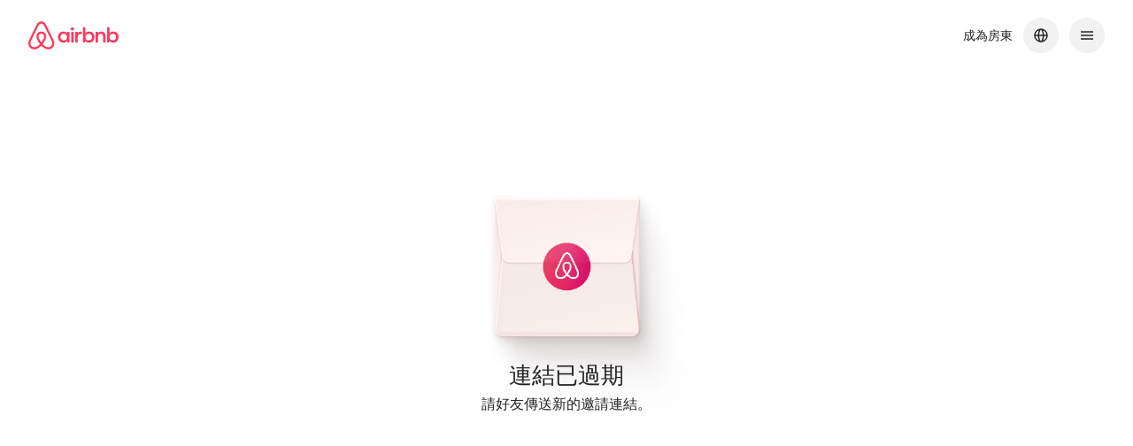

--- FILE ---
content_type: text/javascript
request_url: https://a0.muscache.com/airbnb/static/packages/web/common/node_modules/moment/locale/zh-tw.cad46a4493.js
body_size: 641
content:
__d(function(g,r,i,a,m,e,d){"use strict";var _,t;_=void 0,t=function(_){return _.defineLocale('zh-tw',{months:'\u4e00\u6708_\u4e8c\u6708_\u4e09\u6708_\u56db\u6708_\u4e94\u6708_\u516d\u6708_\u4e03\u6708_\u516b\u6708_\u4e5d\u6708_\u5341\u6708_\u5341\u4e00\u6708_\u5341\u4e8c\u6708'.split('_'),monthsShort:'1\u6708_2\u6708_3\u6708_4\u6708_5\u6708_6\u6708_7\u6708_8\u6708_9\u6708_10\u6708_11\u6708_12\u6708'.split('_'),weekdays:'\u661f\u671f\u65e5_\u661f\u671f\u4e00_\u661f\u671f\u4e8c_\u661f\u671f\u4e09_\u661f\u671f\u56db_\u661f\u671f\u4e94_\u661f\u671f\u516d'.split('_'),weekdaysShort:'\u9031\u65e5_\u9031\u4e00_\u9031\u4e8c_\u9031\u4e09_\u9031\u56db_\u9031\u4e94_\u9031\u516d'.split('_'),weekdaysMin:'\u65e5_\u4e00_\u4e8c_\u4e09_\u56db_\u4e94_\u516d'.split('_'),longDateFormat:{LT:'HH:mm',LTS:'HH:mm:ss',L:'YYYY/MM/DD',LL:'YYYY\u5e74M\u6708D\u65e5',LLL:'YYYY\u5e74M\u6708D\u65e5 HH:mm',LLLL:'YYYY\u5e74M\u6708D\u65e5dddd HH:mm',l:'YYYY/M/D',ll:'YYYY\u5e74M\u6708D\u65e5',lll:'YYYY\u5e74M\u6708D\u65e5 HH:mm',llll:'YYYY\u5e74M\u6708D\u65e5dddd HH:mm'},meridiemParse:/\u51cc\u6668|\u65e9\u4e0a|\u4e0a\u5348|\u4e2d\u5348|\u4e0b\u5348|\u665a\u4e0a/,meridiemHour:function(_,t){return 12===_&&(_=0),'\u51cc\u6668'===t||'\u65e9\u4e0a'===t||'\u4e0a\u5348'===t?_:'\u4e2d\u5348'===t?_>=11?_:_+12:'\u4e0b\u5348'===t||'\u665a\u4e0a'===t?_+12:void 0},meridiem:function(_,t,n){var s=100*_+t;return s<600?'\u51cc\u6668':s<900?'\u65e9\u4e0a':s<1130?'\u4e0a\u5348':s<1230?'\u4e2d\u5348':s<1800?'\u4e0b\u5348':'\u665a\u4e0a'},calendar:{sameDay:'[\u4eca\u5929] LT',nextDay:'[\u660e\u5929] LT',nextWeek:'[\u4e0b]dddd LT',lastDay:'[\u6628\u5929] LT',lastWeek:'[\u4e0a]dddd LT',sameElse:'L'},dayOfMonthOrdinalParse:/\d{1,2}(\u65e5|\u6708|\u9031)/,ordinal:function(_,t){switch(t){case'd':case'D':case'DDD':return _+'\u65e5';case'M':return _+'\u6708';case'w':case'W':return _+'\u9031';default:return _}},relativeTime:{future:'%s\u5f8c',past:'%s\u524d',s:'\u5e7e\u79d2',ss:'%d \u79d2',m:'1 \u5206\u9418',mm:'%d \u5206\u9418',h:'1 \u5c0f\u6642',hh:'%d \u5c0f\u6642',d:'1 \u5929',dd:'%d \u5929',M:'1 \u500b\u6708',MM:'%d \u500b\u6708',y:'1 \u5e74',yy:'%d \u5e74'}})},'object'==typeof e&&void 0!==m&&'function'==typeof r?t(r(d[0])):'function'==typeof define&&define.amd?define(['../moment'],t):t(_.moment)},"2cfb8b",["1772c9"]);
__r("2cfb8b");
//# sourceMappingURL=https://sourcemaps.d.musta.ch/airbnb/static/packages/web/repo-cache/node_modules/moment/locale/zh-tw.d98f6bce0f.js.map

--- FILE ---
content_type: text/javascript
request_url: https://a0.muscache.com/airbnb/static/packages/web/zh-TW/frontend/airmetro/browser/asyncRequire.8ac5af5b25.js
body_size: 113228
content:
__d(function(g,r,_i,a,m,_e,d){"use strict";const{getAirmetroPublicUrl:e}=r(d[0]),{CHINA_ASSET_HOST:t,DEFAULT_ASSET_HOST:n}=(r(d[1])(),r(d[2])),o=r(d[3]).default,{isStyle:s}=r(d[4]);e();let c=r,i=Object.create(null),l=Object.create(null),u=Object.create(null);const f=o('linaria-css')??{stylesheets:[],prefix:''},h=new Set(f.stylesheets.map(e=>`${f.prefix}${e}`));function p(e){if(!(e in u))throw new ReferenceError(`Segment "${e}" is not registered`);return u[e]}let y=Object.create(null);function w(e){{if(y[e])return y[e];const t=[];s(e)?t.push(S(e)):t.push(O(e));const n=Promise.all(t);return y[e]=n,n}}const E=new Set;function S(e,{deleteDuplicatedStyleTags:t=!1}={}){let n=e;if((e.startsWith('http')||e.startsWith('/'))&&(n=e),h.has(n))return Promise.resolve();const o=document.createElement('link');return new Promise((t,s)=>{const c=o,{styleSheets:i}=document;c.onloadcssdefined=e=>{const t=c.href;let n=i.length;for(;n--;)if(i[n].href===t)return e();setTimeout(()=>{c.onloadcssdefined(e)})};const l=new Error(`Failed to load stylesheet: ${e}`);c.onerror=()=>{s(l)},c.onload=()=>{c.setAttribute('media','all'),c.onloadcssdefined(t)},c.rel='stylesheet',c.type='text/css',c.crossOrigin='anonymous',c.href=n,c.setAttribute('media','print'),document.documentElement.appendChild(c)})}function x(e){return e.startsWith('http')||e.startsWith('/'),e}function O(e){let t=document.createElement('script');const n=new Promise((n,o)=>{const s=t;if(!s)throw new Error('Script was already unloaded');s.onload=n;const c=new Error(`Failed to load script: ${e}`);s.onerror=()=>{o(c)},s.async=!0,s.crossOrigin='anonymous',s.src=x(e),document.documentElement.appendChild(s)}),o=()=>{if(!t)throw new Error('Script was already unloaded');t.onload=null,t.onerror=null,t=null};return n.then(o).catch(e=>{throw o(),e})}function $(e,{cssOnly:t=!1}){if(!(e in i)){const n=p(e).filter(e=>!t||s(e)),o=Promise.all(n.map(e=>w(e)));i[e]=o}return i[e]}class b extends Error{}function P(e,t,n){Object.entries(n).forEach(([n,o])=>{const s=o.map(o=>{if(void 0===t[o])throw new ReferenceError(`Bad async module data, cannot locate index ${o} in the bundleRequestPaths array for segmentId=${n}`);return`${e}${t[o]}`});u[n]=s})}m.exports=function(e){if(!(e in i)){let t=!1;try{c(e),t=!0}catch{}try{$(e,{cssOnly:t})}catch(t){const n=c(e);if(n)return Promise.resolve(n);throw new b(`Failed to async require ${e}`,t instanceof Error?{cause:t}:{})}}return e in l||(l[e]=i[e].catch(t=>{throw new b(`Failed to async require ${e}`,t instanceof Error?{cause:t}:{})}).then(()=>c(e))),l[e]},m.exports.getData=p,m.exports.setData=P,m.exports.addImportBundleNames=P,m.exports.load=w,m.exports.prefetch=function(e){if(!(e in u))throw new ReferenceError(`Segment "${e}" is not registered`);u[e].filter(e=>!E.has(e)&&!y[e]).forEach(e=>{E.add(e);const t=document.createElement('link');t.rel='prefetch',t.crossOrigin='anonymous',t.href=x(e),t.as=s(e)?'style':'script',document.documentElement.appendChild(t)})},m.exports.loadStyles=S},"057569",["9ad496","44cd5c","4f7679","b2dff4","2f1cba"]);
__d(function(g,r,i,a,m,e,d){"use strict";function t(t){return t.split('?')[0].endsWith('.css')}Object.defineProperty(e,"__esModule",{value:!0}),e.isScript=function(n){return!t(n)},e.isStyle=t},"2f1cba",[]);
__d(function(g,r,i,a,m,e,d){"use strict";const t=r(d[0]).default||r(d[0]);let c;m.exports=()=>c||(c=t('locale'),c||"en")},"44cd5c",["b2dff4"]);
__d(function(g,r,i,a,m,e,d){"use strict";Object.defineProperty(e,"__esModule",{value:!0}),e.DEFAULT_ASSET_HOST=e.CHINA_ASSET_HOST=void 0;e.CHINA_ASSET_HOST='https://z1.muscache.cn',e.DEFAULT_ASSET_HOST='https://a0.muscache.com'},"4f7679",[]);
__d(function(g,r,i,a,m,e,d){"use strict";function t(){return'https://a0.muscache.com'}Object.defineProperty(e,"__esModule",{value:!0}),e.AIRMETRO_LOCALHOST=void 0,e.getAirmetroPublicUrl=t,e.getAirmetroRootPath=function(){const o=t();return new URL(o,'https://stub-host').pathname},e.getWebsocketUrl=function({hostname:t}){return String(new URL(o,'wss://ws.metro.localhost.airbnb.com'))};e.AIRMETRO_LOCALHOST='//metro.localhost.airbnb.com';const o='/hot'},"9ad496",[]);
__d(function(g,r,i,a,m,e,d){"use strict";Object.defineProperty(e,"__esModule",{value:!0}),e.default=function(n,o=!1){if(o||!Object.prototype.hasOwnProperty.call(t,n)){const o=window.document.getElementById(`data-${n}`);t[n]=o?.textContent?JSON.parse(o.textContent):null}return t[n]};const t={}},"b2dff4",[]);
__r("057569").setData("https://a0.muscache.com/airbnb/static/packages/web/", ["common/node_modules/@formatjs/intl-displaynames/locale-data/fr-TD.80f46f4523.js","common/frontend/host-setup/sections/server/HostSetupHtmlText/HostSetupHtmlText.96f4779d7c.js","common/ca97.b1f2b1ade7.js","common/node_modules/@formatjs/intl-displaynames/locale-data/fr-MR.65dc852589.js","zh-TW/frontend/reservations-sharing/routes/ManageCotravelersModalRoute/ManageCotravelersModalRoute.e1d90bd260.js","common/4d47.a20d402867.js","zh-TW/9934.113ec4bfd8.js","zh-TW/0e73.0e6e7f2a4c.js","zh-TW/627d.b4991fe534.js","zh-TW/6d4f.da65758903.js","zh-TW/82c5.0d1828d055.js","common/frontend/dls-icons/components/IcCompactMapsClothingStore16.4fe265174a.js","zh-TW/frontend/gp-contact-host-route/routes/StayContactHostRoute.867196e933.js","common/d495.fb527e21bd.js","common/1a95.0fa2666e77.js","zh-TW/2025.c0d12d4fbd.js","common/8d60.db0420de4c.js","zh-TW/1b31.31292e6f40.js","zh-TW/96bf.e59dfe8291.js","zh-TW/7b18.5af2b3271d.js","zh-TW/7286.3032398db4.js","common/node_modules/@formatjs/intl-displaynames/locale-data/fr-DJ.cb2d6f3930.js","common/frontend/svg/components/highlights/IcSystemKominka32.1dd378313d.js","common/node_modules/@formatjs/intl-displaynames/locale-data/fr-HT.3c7be7dcb0.js","zh-TW/frontend/messaging-templates/suggested-replies/SuggestedReplies.26d85ad277.js","common/node_modules/@formatjs/intl-displaynames/locale-data/es-CL.5c48b79468.js","common/frontend/dls-icons/components/IcSystemNoSurveillance32.f33dc30617.js","common/frontend/dls-icons/components/IcCompactWaterHot16.dff78284c6.js","common/frontend/search-prototypes/sections/DiscoveryAddons.04e39c0988.js","zh-TW/frontend/dls-current/components/modals/contextSheet/ContextSheet.c982a507c0.js","common/frontend/core-guest-loop/apps/experience-alteration/client.626d122f52.js","common/d14e.687762a5e0.js","common/746d.6174978284.js","common/78bf.70a3863bc9.js","common/811d.91dcbd15cf.js","common/4582.be35cdf96b.js","common/cb37.cedfddd84b.js","common/3d80.faa974fa9b.js","common/28c6.7764931385.js","common/1df9.1766305c18.js","common/frontend/core-guest-loop/apps/experience-alteration/client.1112a654a0.css","common/frontend/gp-mediation-sections/sections/LoadingSection/LoadingSection.c63cb8385d.js","common/frontend/core-guest-loop/apps/airlock-redirect/client.001abcf39c.js","zh-TW/frontend/activities-booking-flow/components/common/DatePicker/DatePickerContent.09ac9f9e26.js","common/frontend/dls-icons/components/IcSystemOutletCover32.85c9aa8acc.js","common/frontend/dls-icons/components/IcSystemWaterBottle32.50e5537eee.js","zh-TW/frontend/user-clients-settings-personal-information/routes/PersonalInformationRoute/PersonalInformationRoute.4b8fb9835c.js","common/6e02.a3adc06857.js","zh-TW/14d6.91c166ae43.js","common/924a.2fdbf8f457.js","zh-TW/addb.466e1d9ffb.js","common/c1a9.c892b870de.js","common/20b0.a74ea10363.js","zh-TW/5866.7b1787a402.js","zh-TW/cfdf.1bafbdffbc.js","zh-TW/4240.d8cdc6212b.js","zh-TW/806e.0469d8f09d.js","zh-TW/8ac6.745476977a.js","zh-TW/accc.e2322da92c.js","common/frontend/mediation-sbui/sections/server/MediationButtonSection/MediationButtonSection.c7d9b4cb26.js","zh-TW/frontend/messaging-action-sheet/sections/server/MessageThreadActionPanelParticipantsSection/MessageThreadActionPanelParticipantsSection.a595fb9186.js","common/frontend/dls-icons/components/IcFeatureEye48.59edbf9142.js","zh-TW/frontend/quickpay-sections/sections/ConfirmAndPay/ConfirmAndPayFCSection.1b3d4d8ab1.js","zh-TW/88d3.243f27f8e5.js","common/b841.0e3a4bf3ff.js","zh-TW/19f4.880bb5c6a0.js","common/85d3.6c456b618b.js","zh-TW/b942.5b564f5835.js","common/2290.3b7ea37074.js","zh-TW/e039.8ad446a3f4.js","zh-TW/722d.54604ebe48.js","zh-TW/9264.7e80e89c72.js","zh-TW/61e0.d2a9ce6e59.js","zh-TW/2126.18e9a1545d.js","zh-TW/8195.564fbdb7d2.js","zh-TW/1940.57661721d9.js","common/frontend/core-guest-loop/apps/taxes-redirect/initializer.373bd2bd6e.js","common/9851.a5af3a5ab6.js","common/fa30.33dfb45919.js","common/d698.c868675fcf.js","zh-TW/6676.39fef26f9c.js","common/frontend/itinerary/containers/HouseRulesModalContainer.24aaf82f52.js","common/2871.b0ff8a64d8.js","common/6484.a83c4fc868.js","zh-TW/d4a5.7203b07b61.js","common/ce47.c7b428487c.js","common/frontend/dls-icons/components/IcSystemHammer32.152907c90c.js","zh-TW/frontend/gp-stays-pdp-sections/sections/Overview/PdpOverviewSection.ad52ba429d.js","common/node_modules/@formatjs/intl-displaynames/locale-data/fr-MF.2160c6865d.js","common/frontend/dls-icons/components/IcSystemDoubleVanity32.181efc1666.js","zh-TW/frontend/gp-mediation-sections/sections/BasicInputRow/BasicInputRow.7e9f34331d.js","common/f2ab.7dafcec32d.js","common/frontend/dls-icons/components/IcCompactHistoricHome16.2fb0c1cc7e.js","common/frontend/dls-icons/components/IcCompactParkingStreet16.b1249fcf3d.js","common/frontend/checkout-sections/sections/CountdownTextSection/CountdownTextSbuiWrapper.ac82e3c8f9.js","common/frontend/search-filter-sections/components/ExploreFilterItemV2/TimeRangeSliderFilterItem/TimeRangeSliderFilterItem.9ad56b62e5.js","common/frontend/search-filter-sections/components/ExploreFilterItemV2/CheckboxFilterItem/CheckboxFilterItem.a6e177dcf5.js","zh-TW/frontend/gp-gift-card-claim-sections/sections/GiftCardClaimForm/GiftCardClaimFormSection.ecdf79b3de.js","common/37a4.5896fe6377.js","common/68c0.655021acf8.js","zh-TW/1899.0c7ec2edff.js","zh-TW/7af2.cb4c63f3b2.js","zh-TW/frontend/manual-payment-link-sections/sections/ManualPaymentLinkMainSection/ManualPaymentLinkMainSection.9c96c5365b.js","zh-TW/a271.51e9f9c580.js","zh-TW/14c5.e229e5a1cd.js","zh-TW/7663.aeca137450.js","zh-TW/2647.6226e59cda.js","common/frontend/dls-icons/components/IcCompactWardrobe16.4bb9bad10e.js","common/node_modules/@formatjs/intl-displaynames/locale-data/fa-AF.7f2d05dbcc.js","common/frontend/dls-icons/components/IcSystemViewOcean32.aea29644a2.js","common/frontend/dls-icons/components/IcSystemYaleKeypad32.911b78840d.js","zh-TW/frontend/user-challenges-contrib/containers/frictions/NewPhoneCodeInputContainer.0a8ce95a2a.js","zh-TW/21bc.0b94e28769.js","common/ac64.418b950cc5.js","zh-TW/7ecb.5fbbe7649d.js","zh-TW/cf73.a9cee997ab.js","zh-TW/61d8.e614efaee8.js","common/frontend/saves/routes/WishlistDetailQuery.prepare.0a70c07007.js","common/frontend/gp-airbnb-for-work-sections/sections/PendingThirdPartyBookingTips/PendingThirdPartyBookingTipsGPWrapper.a9af6a986e.js","common/frontend/dls-legacy-16-icons/IconCommentPositive.1bebd6a864.js","zh-TW/frontend/gp-stays-pdp-sections/sections/SleepingArrangementImages/SleepingArrangementImagesSection.7cefdfda45.js","zh-TW/1f94.c8532154a1.js","zh-TW/frontend/experiences-search/sections/client/ExperiencesFetchMorePaginationButton/ExperiencesFetchMorePaginationButton.f53ad01bb5.js","common/frontend/gp-airbnb-for-work-sections/sections/PendingThirdPartyBookingPaymentMethod/PendingThirdPartyBookingPaymentMethodGPWrapper.1307db7a92.js","common/frontend/dls-icons/components/IcCompactCuisineFrench16.79e9d73670.js","common/frontend/gp-contact-host-sections/sections/BulletList/BulletList.fb4ec8ca07.js","zh-TW/frontend/airbnb-org-checkout-sections/sections/AirbnbOrgThirdPartyBooking/AirbnbOrgThirdPartyBookingSbuiWrapper.b84c85168f.js","zh-TW/49ab.998984f71b.js","common/frontend/dls-icons/components/IcSocialQqStaticColor32.3016c082b8.js","common/frontend/taxes/sections/server/TaxesUSCreateTPIFlow/TaxUstpiFormDeliveryTypeFieldSection/TaxUstpiFormDeliveryTypeFieldSection.53610b472c.js","zh-TW/frontend/donations/components/flow/LegalFinePrint/OnPlatformContent.8bd15864f2.js","common/frontend/dls-icons/components/IcSystemRiad32.a0cfd6ae3f.js","common/frontend/dls-legacy-16-icons/IconSmokeDetector.130f4b816e.js","common/frontend/dls-icons/components/IcProgramSystemClean15Pt32.3e0247205b.js","common/frontend/dls-icons/components/IcSystemCuisineMexican32.65be3a1a61.js","zh-TW/frontend/friction-appeals-v2/components/ReviewAndSubmit/ReviewAndSubmit.7e3d93b99d.js","zh-TW/6ce4.79f5963030.js","zh-TW/c569.95089f8005.js","zh-TW/0dd5.c7c17a6639.js","common/frontend/experiences-search/sections/server/ExperiencesCarousel/ExperiencesCarousel.9a802cb8d1.js","zh-TW/2eae.174401b55b.js","zh-TW/2a6c.6a8add309d.js","zh-TW/a5fa.29510ae3c2.js","zh-TW/f3f8.8f28976f03.js","common/frontend/dls-icons/components/IcSystemPottery32.7e41ac9826.js","common/frontend/dls-icons/components/IcCompactTowerPisa16.6265d451bc.js","zh-TW/frontend/checkout-sections/sections/CheckoutListingCardSection/ListingCardStaysGPWrapper.abd619b120.js","common/frontend/dls-icons/components/IcCompactPrivateBedroom16.bc67217682.js","zh-TW/frontend/account-settings/components/payments/donations/index.0c34d6389f.js","zh-TW/b0dc.0554668d70.js","common/frontend/host-dls-deprecated/hooks/satori/SatoriGeocodeQuery-document.niobe.4d218973e3.js","common/node_modules/@formatjs/intl-displaynames/locale-data/en-JM.6a2f6f6d98.js","common/frontend/dls-icons/components/IcCompactSuperhostAvatar16.bde30b15c9.js","common/frontend/push-notifications/initialize.6423d7c92d.js","common/frontend/dls-icons/components/IcCompactCuisineMoroccan16.e79389d3b4.js","common/node_modules/@formatjs/intl-displaynames/locale-data/sq-XK.f101a52c41.js","common/frontend/dls-icons/components/IcSystemAudioMicMute32.32f0103744.js","common/frontend/dls-icons/components/IcFeatureUpdate48.faed797a32.js","common/node_modules/@formatjs/intl-displaynames/locale-data/sr-Cyrl.4dd36a561c.js","common/frontend/dls-icons/components/IcSocialWechatMoments32.f7a7daec7a.js","common/node_modules/adyen-web-v5/dist/adyen.0325408978.js","common/frontend/dls-icons/components/IcSocialFbMessengerStaticColor32.8256f6c9a9.js","common/frontend/dls-icons/components/IcCompactCuisineThai16.81e9825dec.js","zh-TW/frontend/messaging-thread-slots/sections/alert-section/index.308ca5e03e.js","common/node_modules/@formatjs/intl-displaynames/locale-data/ru-KZ.79ccf8ba8f.js","common/frontend/dls-icons/components/IcSystemNoPool32.d39239e8a6.js","common/frontend/dls-icons/components/IcSystemSustainableHome32.4cd5e0bb3a.js","common/frontend/dls-icons/components/IcCompactNatureParkAlt16.529ca49119.js","common/frontend/itinerary/components/ClaimLinkInviteLandingPage.b2abe48623.js","common/frontend/dls-icons/components/IcCompactDiaper16.f07e60c217.js","zh-TW/frontend/host-reservation-details-sbui/sections/server/HrdAirbnbOrgSupportAskSection/HrdAirbnbOrgSupportAskSection.e772ed31e8.js","common/frontend/dls-icons/components/IcCompactLakehouse16.66ace5453b.js","common/frontend/hyperloop-browser/shims_post_modules.1a6868ebcb.js","common/frontend/dls-icons/components/IcCompactFutonJapanese16.0a96ce0188.js","common/frontend/dls-icons/components/IcSystemInstantPay32.9f8b6c2c6e.js","common/frontend/account-settings/components/airbnb-for-work/booking-permissions/BookingPermissionsPage.prepare.cf2247f399.js","zh-TW/frontend/messaging-nux/components/host-recommendations/RecommendationsTooltip.fc45ee9035.js","common/frontend/confirmation-sections/sections/Disclaimer/index.8bba676661.js","common/frontend/gp-core-ui-sections/sections/Heading/Heading.f72ae0f4b0.js","common/frontend/dls-icons/components/IcSystemMinsu32.907ee99700.js","common/frontend/core-guest-loop/apps/payments-compliance-data-collection/initializer.6f16cbc6bd.js","common/frontend/dls-legacy-16-icons/IconAirConditioning.35055cfec8.js","common/node_modules/@formatjs/intl-displaynames/locale-data/ky.612d4e5a2d.js","common/frontend/dls-legacy-16-icons/IconSoap.3ad74e284b.js","zh-TW/frontend/warden-messaging/actions/register.a3866050fb.js","common/frontend/dls-icons/components/IcSystemWebcam32.42f962f979.js","zh-TW/frontend/gift-cards-shared-ui/components/ClaimSuccessModal.319ce87ecb.js","common/frontend/dls-icons/components/IcCompactHostServiceProviders16.9fb868ccb1.js","common/frontend/dls-icons/components/IcCompactTv16.049605c31d.js","common/frontend/dls-icons/components/IcCompactGlobeOutline16.d7dd310e5e.js","common/frontend/airlock-platform-current/utils/renderAirlock.1a600fb992.js","common/73d9.cb9046ed8b.js","zh-TW/1acc.f8093542fd.js","zh-TW/9dd7.fbbc265152.js","zh-TW/frontend/places-pdp-shared/components/AnimatedAlert.0cf5ac0976.js","common/52f9.f00542dc73.js","zh-TW/frontend/search-input-sections/sections/StaysSearchInputHeader/shared/components/TabBar/TabBar.3df94f7ae7.js","common/7111.7860b1994d.js","zh-TW/frontend/checkout-sections/sections/AdditionalRequirementGroupSection/AdditionalRequirementGroupSection.f928e425bb.js","common/frontend/initializers/facebook/index.f5a3b0fad7.js","zh-TW/frontend/taxes/sections/server/TaxesGlobalCreateTPIFlow/TaxGlobalNavigationFooterSection/TaxGlobalNavigationFooterSection.37dffae5ae.js","zh-TW/4e39.ce5dc80222.js","common/frontend/search-prototypes/routes/DiscoveryFeedRoute/installer.e4958128c2.js","common/frontend/checkout-sections/sections/TermsAndConditions/TermsAndConditionsGPWrapper.546777e729.js","zh-TW/1875.f8dec5cfeb.js","common/f315.1704658d20.js","common/node_modules/@formatjs/intl-displaynames/locale-data/de-LU.3d5098355e.js","common/frontend/dls-icons/components/IcSystemMapsTrainStation32.d2d6754abd.js","common/frontend/dls-icons/components/IcProgramHostCouncilStaticColor32.e88568d0af.js","zh-TW/frontend/gp-aircover-landing-page-sections/sections/AircoverInspiration/AircoverInspiration.213adb1f91.js","zh-TW/9c32.d538292a76.js","common/frontend/local-emergency-service/routes/LocalEmergencyServicePageRoute.prepare.fde13b0ddf.js","zh-TW/frontend/tax-1099-TPI-enforcement/components/CalendarCohostTaxEnforcementModal.e794d71d6b.js","zh-TW/frontend/travel-insurance-shared/sections/server/InsuranceSBUIExpandableListSection/InsuranceSBUIExpandableListSection.de81448e82.js","common/frontend/dls-icons/components/IcCompactStop16.d9d76ae794.js","zh-TW/frontend/messaging-registries-customizations/feature-definitions/compose-bar-v2/components/ComposeBarAttachmentsPanel.9bbc9f511d.js","common/frontend/dls-legacy-16-icons/IconLockAlt.3099da8dda.js","common/frontend/checkout-sections/deprecated-sections/CheckoutUncMessageBannerSection/CheckoutUncMessageBannerSectionSbuiWrapper.540ee445c6.js","zh-TW/frontend/messaging-actions/MediaActions/OpenGalleryAction.ae00fe3489.js","zh-TW/frontend/standard-action-handlers/handlers/support/OpenReviewDisputeFlow.47aed414ad.js","common/node_modules/@formatjs/intl-displaynames/locale-data/ar-IQ.f9c98cb099.js","common/frontend/dls-icons/components/IcCompactSeatingAreaChair16.624b15c7e2.js","zh-TW/frontend/checkout-sections/components/CheckoutProductDetailTotalPricePickerAction/CheckoutProductDetailTotalPricePickerAction.817984865d.js","zh-TW/1f6b.c413e3739b.js","zh-TW/e24c.3e1c20a587.js","zh-TW/d0b7.6aaa0c8928.js","common/frontend/dls-icons/components/IcSystemCalendarUnmarkedStroked.e8be3b2fa3.js","common/frontend/search-filter-sections/components/ExploreFilterItemV2/DiscreteSliderFilterItem/DiscreteSliderFilterItem.dd6f6cd9db.js","common/frontend/dls-icons/components/IcCompactAlertCheck16.ae55737822.js","common/frontend/dls-icons/components/IcSystemSort32.40ed99e459.js","zh-TW/frontend/gp-contact-host-sections/sections/SendMessageButton/SendMessageButton.9ebd466076.js","common/node_modules/@formatjs/intl-displaynames/locale-data/chr.93892bb5ac.js","common/frontend/saves/routes/RecentlyViewedCoverQuery.prepare.09a8d8021f.js","common/frontend/dls-icons/components/IcCompactMapsCasino16.56f1932da3.js","common/frontend/account-settings/components/professional-hosting/ProfessionalHostingPage.prepare.a57b2ea545.js","zh-TW/frontend/user-challenges-contrib/containers/frictions/PhoneVerificationWithNumberPhoneInputContainer.849cf323f5.js","zh-TW/6ca3.9f1fcee336.js","common/frontend/taxes/routes/TaxesTaxPayersTabRoute/TaxesTaxPayersTabRoute.prepare.158d209a67.js","common/frontend/travel-insurance-shared/sections/server/InsuranceSBUIToastSection/InsuranceSBUIToastSection.7a45962766.js","common/node_modules/@formatjs/intl-displaynames/locale-data/my.ee7196b7a7.js","common/frontend/reservations/components/rows/shared/Icon.fc9ee07b39.js","zh-TW/frontend/guest-payment-history-route/routes/GuestPaymentHistoryRoute/GuestPaymentHistoryRoute.5c95aac1a5.js","common/frontend/dls-icons/components/IcFeatureAlertFail48.3db0841359.js","common/node_modules/@formatjs/intl-displaynames/locale-data/sr-Cyrl-XK.7db3963760.js","common/frontend/dls-current/components/feedback/dotLoader/LargeDarkDotLoader.a2bd5f2001.js","common/frontend/mediation-sbui/sections/server/MediationEvidenceCarousel/MediationEvidenceCarousel.b47ba578e4.js","zh-TW/frontend/payments-payout-preferences/sections/server/PaymentsPayoutsAddressRadioButtonGroupSection/PaymentsPayoutsAddressRadioButtonGroupSection.2aa9d73928.js","zh-TW/frontend/one-community/sections/server/CommunityNotificationsSection/CommunityNotificationsSection.7881e63e5a.js","zh-TW/frontend/search-header/containers/ExternalLittleSearchContainer.0e5ff9710f.js","zh-TW/2bc1.a17d9684a5.js","zh-TW/6444.506d3863a7.js","zh-TW/49e9.6d0481bed8.js","zh-TW/1c58.6a08571b31.js","common/node_modules/@formatjs/intl-displaynames/locale-data/ha-GH.323ad00f1e.js","zh-TW/frontend/gp-core-ui-sections/sections/BasicButton/index.b1d4e62231.js","zh-TW/frontend/quick-pay/AirbnbCredit/AirbnbCreditModal/AirbnbCreditModalContainer.9dab752053.js","zh-TW/frontend/checkout-sections/sections/CheckoutProductDetailSection/TieredPricingModal/TieredPricingModalContent.ec99f6295a.js","common/frontend/photo-viewer/components/Video.33677a2cc4.js","common/frontend/dls-icons/components/IcSystemEndCall32.8b34c0c772.js","common/frontend/dls-icons/components/IcSystemAutoFlash32.c3951e3d40.js","common/frontend/dls-icons/components/IcCompactGiftcard16.4e15334154.js","zh-TW/frontend/activities-pdp/sections/Agenda/index.70f58be9ee.js","zh-TW/e167.f333a0a64f.js","zh-TW/41f7.48645f86b0.js","zh-TW/frontend/gp-payments-core-sections/sections/AdyenCardForm/index.1242b1a3f0.js","common/c997.628a395586.js","zh-TW/frontend/gp-stays-pdp-sections/migrated-sections/NavMobile/NavMobileSection.bf941ae16d.js","zh-TW/6d07.c59d4dbb48.js","zh-TW/6476.b92de022f6.js","zh-TW/frontend/host-nav-sbui/sections/client/HeaderTrailingNavMenu/HeaderTrailingNavMenu.6f38df9e8e.js","zh-TW/29ca.20d5bc705d.js","common/frontend/dls-icons/components/IcFeatureGraphDown48.a153e30fd5.js","common/frontend/dls-icons/components/IcSystemMessageTemplate32.84f3c001e8.js","common/frontend/checkout-sections/sections/CheckoutFooterBannerSection/CheckoutFooterBannerSection.77e352588b.js","common/frontend/places-pdp-shared/components/BookingModal.6f9110c967.js","zh-TW/frontend/user-challenges-contrib/containers/frictions/contact_kba/ContactKbaPaymentSelectContainer.6b82fef8a9.js","zh-TW/frontend/mediation-sbui/routes/MediationPageRoute/MediationPageRoute.a2c92158ee.js","zh-TW/4a84.420c22e5b6.js","common/frontend/dls-icons/components/IcSystemMapsAirport32.b0aaf8deb2.js","common/frontend/hosting-details/components/StayHostingDetails/index.a7b1870d26.js","zh-TW/frontend/home-alterations/routes/ReviewRequestRoute.d225eba946.js","zh-TW/0f9e.bcac008842.js","common/frontend/dls-icons/components/IcSystemSharedHome32.c39c0ca925.js","common/node_modules/@formatjs/intl-displaynames/locale-data/fr.68e0028d0a.js","common/frontend/dls-legacy-16-icons/IconCenteredIndicatorQuickResponses.446e07eecc.js","common/node_modules/@formatjs/intl-displaynames/locale-data/it-VA.5fa3396aeb.js","zh-TW/frontend/promotion-merchandising/components/announcements/HotelTonight/HotelTonightPopoverContent.bbb5f6a187.js","zh-TW/frontend/trust-sections/sections/GuestAttestation/GuestAttestationSbuiWrapper.95d90edf4d.js","common/frontend/messaging-actions/HomeBookingThreads/CheckinGuide/OpenCheckinGuideModal.2f2d9f4f1d.js","common/frontend/dls-icons/components/IcSystemStairs32.cb454cf324.js","common/node_modules/@formatjs/intl-displaynames/locale-data/hy.11d30af847.js","common/node_modules/@formatjs/intl-displaynames/locale-data/fr-CM.5ad8cc64b9.js","common/frontend/dls-icons/components/IcSystemFirstAidKit32.98f417e429.js","zh-TW/frontend/guest-education/components/PriceDisplayAnnouncementModal/PriceDisplayAnnouncementModal.c2af526513.js","common/frontend/dls-icons/components/IcSystemListingsStroked.2d5d08431a.js","common/node_modules/@formatjs/intl-displaynames/locale-data/en.d73757f519.js","common/node_modules/@formatjs/intl-displaynames/locale-data/ar-PS.cd3c95361e.js","common/frontend/dls-icons/components/IcSystemBelo32.5babdd9728.js","zh-TW/frontend/places-pdp-shared/components/NeighborhoodVideo.a108eb3dac.js","common/frontend/dls-icons/components/IcSystemHostPerformanceStroked.4a31dd94f1.js","common/frontend/dls-icons/components/IcSystemHostReservations32.2b0124662a.js","zh-TW/frontend/taxes/sections/server/TaxesUSCreateTPIFlow/TaxUstpiFormIncomeFieldSection/TaxUstpiFormIncomeFieldSection.e5b5ed1104.js","common/frontend/dls-icons/components/IcSystemCat32.8b6e05b023.js","common/frontend/dls-icons/components/IcCompactSofa16.e56071567e.js","zh-TW/frontend/gp-stays-pdp-sections/subpages/BookIt/PriceDetailModalContent.b3d7fa0e6b.js","zh-TW/frontend/user-profile-next/components/modals/UserProfileModalContent.726e88be71.js","zh-TW/d017.a1a5e28eac.js","zh-TW/c144.a8aa3f9044.js","zh-TW/frontend/user-clients-settings-taxes/routes/TaxesRoute/TaxesRoute.857f85e5c4.js","common/ee28.c12f70aee7.js","common/ef73.fca8c2496e.js","zh-TW/ff92.99eb317d9e.js","common/frontend/search-filter-sections/components/ExploreFilterItemV2/RadioButtonFilterItem/RadioButtonFilterItem.30368f8d32.js","common/frontend/dls-legacy-16-icons/IconHairDryer.c40fb9abd1.js","common/frontend/confirmation-sections/sections/Postcard/index.18392b0cd6.js","common/frontend/google-recaptcha/utils/maybeGetRecaptcha.2c724e3354.js","zh-TW/frontend/listing-card/components/parts/PassportCard/SmallContextSheet.f22f23b8e7.js","common/frontend/dls-icons/components/IcSystemHostHelp32.fa7558b07e.js","common/frontend/passport-onboarding/routes/PastTripsRoute/PastTripsRoute.prepare.599fccf02f.js","common/frontend/gp-mediation-sections/components/Alert/index.6cfb7bad59.js","common/frontend/dls-icons/components/IcCompactPortableWifi16.a70cb6f012.js","zh-TW/frontend/gp-stays-pdp-sections/sections/AvailabilityCalendar/AvailabilityCalendarModalSheet.1e5f6b3ef0.js","common/frontend/dls-icons/components/IcCompactAlertBell16.fd99624e9b.js","common/frontend/dls-icons/components/IcCompactToiletUpright16.0372e2104c.js","common/node_modules/@formatjs/intl-displaynames/locale-data/en-CH.5d8dd9ac1a.js","common/frontend/dls-icons/components/IcSocialSpotifyStaticColor32.5ad7683490.js","common/frontend/checkout-sections/sections/CheckoutLegalGuardianSection/CheckoutLegalGuardianSection.305b8861cd.js","zh-TW/frontend/sup-messaging/actions/OpenBotListingAddressFlow.a1618b8125.js","common/frontend/stays-search/sections/server/StaysInsertsTextOnFullWidthImageAltSection/StaysInsertsTextOnFullWidthImageAltSection.380f594be8.js","common/frontend/gp-stays-pdp-route/components/RedirectFromAirbedsShow.70f406c478.js","common/frontend/dls-icons/components/IcCompactHostAssign16.67fe3026bf.js","common/frontend/core-guest-loop/routeHandler.a0d9b5228a.js","common/frontend/core-guest-loop/apps/core-guest-spa/initializer.7cedb502c9.js","zh-TW/frontend/cobrowse/widget/index.8dfff3e562.js","common/node_modules/@irbnb/cobrowse-visitor/build/bundle.a4215eb47b.js","common/node_modules/@builder.io/partytown/index.3760d1e01a.js","zh-TW/frontend/signup-login-dls/initAuthMergeModal.b92d81e6c3.js","zh-TW/1006.5952e30ceb.js","zh-TW/frontend/signup-login-dls/components/AuthMergeModalContent.205355d754.js","common/befc.b86d68c73e.js","zh-TW/d4df.30da134abe.js","zh-TW/9739.520d523ec9.js","zh-TW/92e4.7c51077ef0.js","common/2a48.1406baeccd.js","zh-TW/c469.56e2accdb3.js","zh-TW/48c6.4effdae104.js","common/frontend/signup-login-dls/AuthModalsRender.f55e53bebb.js","common/frontend/signup-login-dls/index.2f02d22a5b.js","common/59b0.7d8a6842bc.js","zh-TW/6fcc.5d1004a390.js","zh-TW/4d8d.2ef3536efa.js","zh-TW/frontend/signup-login-dls-shared/components/ForgotPasswordModal.3bda73d3fd.js","zh-TW/badc.8365777a7d.js","zh-TW/frontend/signup-login-dls/components/AuthContextSheetContent.0bd2ec3c46.js","zh-TW/05c0.d598ca71fc.js","zh-TW/9896.63f54c3cac.js","zh-TW/d2b2.7665eb99c9.js","zh-TW/9ff9.952e192203.js","zh-TW/frontend/signup-login-dls/components/FirstNamePreferredModal.938583b37b.js","common/frontend/signup-login-dls/components/OverseasTransferOfPersonalDataSheetContent.3d0fb4a699.js","common/frontend/signup-login-dls/components/MarketingEmailsSheetContent.235f5210ff.js","common/frontend/signup-login-dls/components/CollectionOfPersonalInformationSheetContent.45356fe293.js","common/frontend/signup-login-dls-sso/utils/openSSOModal.e263adf75b.js","zh-TW/frontend/signup-login-dls-shared/components/WelcomeBackFacebookModal.72044949dd.js","zh-TW/frontend/community-commitment/components/CommunityCommitmentModal.82608c1676.js","zh-TW/f146.cf00f7978f.js","zh-TW/frontend/signup-login-dls-shared/components/UnderageErrorModal.2de8562bf5.js","common/f57e.c16fc7b255.js","zh-TW/b1a7.5af4720795.js","zh-TW/frontend/flash/fireAlert.fa351744fc.js","common/frontend/do-conversions/index.334ec2c47f.js","zh-TW/frontend/signup-and-login/utils/modalRenderer.a094e945b7.js","zh-TW/1650.c162b58f23.js","zh-TW/6c5c.7087536fe4.js","common/frontend/signup-and-login/components/modals/OverseasTransferOfPersonalDataSheetContent.c1f05a2208.js","common/frontend/signup-and-login/components/modals/MarketingEmailsSheetContent.3b3c2d709e.js","common/frontend/signup-and-login/components/modals/CollectionOfPersonalInformationSheetContent.4224574335.js","common/frontend/signup-and-login/components/SignupContextSheet.596a60749f.js","common/frontend/airlock-ui/components/AirlockModal/index.fae757ae7d.js","common/frontend/airlock-platform/utils/triggerAirlock/index.00c0d19be0.js","zh-TW/4111.6e0f5b1246.js","zh-TW/c4aa.5d3b8ebc67.js","zh-TW/d91e.9cd6e7e589.js","zh-TW/frontend/friction-v2-webview-test-friction/components/V2WebviewTestFrictionFriction.24f3aba7b0.js","zh-TW/frontend/friction-2fa-totp/components/PhoneVerificationVia2FATOTPFriction.76c6b9a990.js","zh-TW/frontend/friction-three-d-secure-verification/components/ThreeDSecureVerificationFriction.1a3b7b175c.js","zh-TW/frontend/friction-three-d-secure-verification-2/components/ThreeDSecureVerification2Friction.c3b8b8c0b9.js","zh-TW/frontend/friction-coworker-email/index.4c8f927179.js","common/frontend/airlock-flow-views/components/RenderlessOutroView.6e4bd77b71.js","common/frontend/phone-number-masking/components/QuickReplyPhoneMaskingFriction/QuickReplyPhoneMaskingFriction.8fa8666a0d.js","zh-TW/3d16.c1b0aa409d.js","zh-TW/c99c.b184f64d18.js","zh-TW/frontend/friction-push-notification/index.1a1be02362.js","zh-TW/frontend/friction-platform-test/components/PlatformTestFriction.968d2db44a.js","zh-TW/frontend/friction-plaid-credit-card-verification/index.4dc173d53b.js","zh-TW/frontend/phone-number-masking/components/PostBookingTakeOffPlatformWarningFriction/PostBookingTakeOffPlatformWarningFriction.2c9fe8bb2b.js","common/91ff.46f0ada661.js","zh-TW/frontend/phone-number-masking/components/PhoneMaskingFriction/PhoneMaskingNuxForNumberReplacementFriction.4ebd8cedfc.js","zh-TW/frontend/friction-phone-text/components/PhoneVerificationViaTextFriction.8452f033e9.js","zh-TW/frontend/friction-phone-verification-via-otp/components/PhoneVerificationViaWhatsappFriction/index.231cdfe336.js","zh-TW/frontend/friction-phone-call/components/PhoneVerificationViaCallFriction.9a3b86f6b2.js","zh-TW/frontend/friction-paypal-verification/index.872534af36.js","zh-TW/frontend/friction-payment-authentication-three-d-secure/components/PaymentAuthenticationThreeDSecureFriction.3fa7ac127a.js","zh-TW/frontend/friction-passkey-verification/index.2b8b9c3202.js","zh-TW/26e0.56cb5732b3.js","zh-TW/frontend/friction-passkey-registration/index.c13198a390.js","zh-TW/frontend/account-fov/components/IdentityVerificationFriction.b98f217b0c.js","zh-TW/ee22.a2779096b2.js","zh-TW/a910.694aaaa849.js","zh-TW/d4cf.02792110ef.js","zh-TW/5452.38e5547f4b.js","zh-TW/frontend/airlock-flow-views/components/GenericViewSelection/index.4a28c5a94c.js","common/frontend/friction-generic-redirect/components/GenericRedirectFriction.7faa52f9ea.js","zh-TW/frontend/friction-account-verification-via-two-way-sms-for-payment/index.9029c7f75c.js","zh-TW/frontend/friction-account-verification-via-two-way-sms/components/AccountVerificationViaTwoWaySmsForAOVFriction/index.e04ebe1cf5.js","zh-TW/frontend/friction-email-code/components/EmailCodeVerificationFriction.1366d87af2.js","zh-TW/frontend/airlock-sdui/index.f9938ffe10.js","zh-TW/9737.4ea0d91422.js","zh-TW/frontend/friction-china-captcha/index.3a22c49a8e.js","zh-TW/frontend/friction-recaptchav2/components/RecaptchaV2Friction/index.9470163234.js","zh-TW/frontend/friction-appeals/components/AppealsFriction.baa37e4e6a.js","zh-TW/b1eb.9245aae07e.js","zh-TW/frontend/friction-payouts/index.6fc6dafcca.js","zh-TW/frontend/friction-auto-rejection-with-fallback/index.c0a9f6b516.js","zh-TW/frontend/friction-auto-rejection/index.f5ff3097db.js","zh-TW/9c4b.56d8e20159.js","zh-TW/frontend/friction-arkose-bot-detection/components/ArkoseBotDetectionFriction/index.8cbaec4acc.js","zh-TW/frontend/friction-appeals-v2/components/UploadFiles/UploadFiles.91086284a3.js","common/7208.181c3e4cf0.js","zh-TW/frontend/friction-appeals-v2/components/Statement/Statement.085c370228.js","zh-TW/frontend/friction-appeals-v2/components/PrepareAppeal/PrepareAppeal.1cf7d5c9be.js","common/1fc2.6af9e7b4e1.js","zh-TW/frontend/friction-appeals-v2/components/Outro/Outro.cdd01da621.js","zh-TW/ebab.c0763df123.js","zh-TW/frontend/friction-appeals-v2/components/Timeline/Timeline.7218f4d4ac.js","zh-TW/frontend/friction-appeals-v2/components/Intro/Intro.c563214897.js","zh-TW/frontend/simple-footer/variants/base/FooterWithBottomSpacing.c08998e5f3.js","zh-TW/4e1f.93f1dae823.js","zh-TW/e67b.90951995e5.js","zh-TW/frontend/locale-settings/containers/language/LanguageSelectorModalContainer.6b218ffe7d.js","zh-TW/4055.97b14added.js","zh-TW/1e0f.f652a54df8.js","zh-TW/frontend/locale-settings/containers/currency/CurrencySelectorModalContainer.bfe7503707.js","zh-TW/9c9c.35e69d2b9d.js","common/frontend/friction-appeals-v2/components/IdVerification/IdVerification.c82dd0dfe9.js","common/frontend/account-fov/components/FovFlowModalApp.ee6aa9c05e.js","common/frontend/account-fov/components/AccountFovModal/AccountFovModalContextSheet.7269e17f79.js","zh-TW/frontend/account-fov/components/modal/HelpInfoModalContent.25258617f3.js","common/frontend/friction-appeals-v2/components/BackgroundCheck/BackgroundCheck.90984da309.js","zh-TW/frontend/onboarding/components/actionTray/ActionTrayContainer.ad7e748806.js","common/e051.81d95c6c97.js","zh-TW/frontend/navi/presenters/HostGlobalBanner/HostGlobalBanner.43d46c593e.js","zh-TW/frontend/navi/presenters/HostGlobalBanner/AggregateModalContent.a1b5580c90.js","zh-TW/frontend/navi/presenters/CanvasAnnouncement/CanvasAnnouncement.a3b078da61.js","common/a0f6.62d98b490c.js","zh-TW/78fc.27a092f5cc.js","common/1949.24923064b0.js","common/frontend/media/components/video/utils/hls.6494fb0e66.js","common/node_modules/mux-embed/dist/mux.d6ab9e783a.js","common/frontend/canvas-channels-shared/components/Icon/IconServer.b39c85783c.js","common/frontend/dls-icons/components/IcCompactStopwatch16.99f916c3fc.js","common/frontend/dls-icons/components/IcSystemRunningShoe32.db973072b0.js","common/frontend/dls-icons/components/IcSystemRunning32.91487a0833.js","common/frontend/dls-icons/components/IcSystemYoga32.f545df4659.js","common/frontend/dls-icons/components/IcSystemIconTicket32.ed237934f2.js","common/frontend/dls-icons/components/IcSystemBullseye32.d4822eba8b.js","common/frontend/dls-icons/components/IcFeatureFilters48.0c2d308b9d.js","common/frontend/dls-icons/components/IcSystemFuton32.7c41092ae4.js","common/frontend/dls-icons/components/IcCompactHistory16.22539dcf95.js","common/frontend/dls-icons/components/IcCompactHostHelpAlt16.6b4c92b417.js","common/frontend/dls-icons/components/IcCompactSettingsGearAlt16.a26c7e726e.js","common/frontend/dls-icons/components/IcCompactHostNotificationsAlt16.f624abf0cb.js","common/frontend/dls-icons/components/IcCompactProfileAlt16.0f61385d57.js","common/frontend/dls-icons/components/IcCompactMessagesAlt16.61a6d3d7c6.js","common/frontend/dls-icons/components/IcCompactBeloAlt16.d32c6917ad.js","common/frontend/dls-icons/components/IcCompactHeartAlt16.f3148b75af.js","common/frontend/dls-icons/components/IcSystemHotSprings32.c025facd2f.js","common/frontend/dls-icons/components/IcSystemPrivateOnsen32.17abde96f3.js","common/frontend/dls-icons/components/IcSystemFutonJapanese32.2a741777e0.js","common/frontend/dls-icons/components/IcSystemUmbrella32.cf9e768c4d.js","common/frontend/dls-icons/components/IcSystemTour32.36f905c85e.js","common/frontend/dls-icons/components/IcSystemMassageTable32.df367bdef4.js","common/frontend/dls-icons/components/IcSystemLocationStroked.3a7764b47e.js","common/frontend/dls-icons/components/IcCompactPaperclip16.af6e6f757b.js","common/frontend/dls-icons/components/IcSystemProfileStroked.2f7152ab18.js","common/frontend/dls-icons/components/IcSystemHeartStroked.b015e28161.js","common/frontend/dls-icons/components/IcSystemBeloStroked.2ed7871714.js","common/frontend/dls-icons/components/IcSystemStarBright32.7da4a333f4.js","common/frontend/dls-icons/components/IcSystemArrowSwitch32.d90a0d91a7.js","common/frontend/dls-icons/components/IcSystemMessageRead32.c90dc1b101.js","common/frontend/dls-icons/components/IcSystemNanny32.3babb175d2.js","common/frontend/dls-icons/components/IcSystemFrisbee32.32da5903b8.js","common/frontend/dls-icons/components/IcSystemTaiChi32.08a5128775.js","common/frontend/dls-icons/components/IcSystemSumoWrestling32.cb29ca6e17.js","common/frontend/dls-icons/components/IcSystemRugby32.14e6e4c959.js","common/frontend/dls-icons/components/IcSystemRowing32.402065099e.js","common/frontend/dls-icons/components/IcSystemRollerSkates32.8bb885faa3.js","common/frontend/dls-icons/components/IcSystemCowboyBoot32.94001678e3.js","common/frontend/dls-icons/components/IcSystemPickleball32.89f4ba2526.js","common/frontend/dls-icons/components/IcSystemPadel32.15c3be7d07.js","common/frontend/dls-icons/components/IcSystemHelmet32.5f24325bbb.js","common/frontend/dls-icons/components/IcSystemLuge32.83096126d9.js","common/frontend/dls-icons/components/IcSystemLacrosse32.f5f26cd2c3.js","common/frontend/dls-icons/components/IcSystemMartialArts32.e9b9baefc4.js","common/frontend/dls-icons/components/IcSystemHorseshoe32.4a34837607.js","common/frontend/dls-icons/components/IcSystemHandball32.e7dbbafe2c.js","common/frontend/dls-icons/components/IcSystemGymnastics32.e390bc5c68.js","common/frontend/dls-icons/components/IcSystemIceSkates32.7442f1a034.js","common/frontend/dls-icons/components/IcSystemFieldHockey32.077811d9e7.js","common/frontend/dls-icons/components/IcSystemFencing32.37a0abad91.js","common/frontend/dls-icons/components/IcSystemDodgeball32.86c56240ab.js","common/frontend/dls-icons/components/IcSystemDance32.548d07c692.js","common/frontend/dls-icons/components/IcSystemCurling32.ef66824c03.js","common/frontend/dls-icons/components/IcSystemCricket32.2c6f0a88b7.js","common/frontend/dls-icons/components/IcSystemBoxingGlove32.a1ce8700b7.js","common/frontend/dls-icons/components/IcSystemBobsled32.695680399f.js","common/frontend/dls-icons/components/IcSystemSpeedometer32.2f88f6b793.js","common/frontend/dls-icons/components/IcSystemPuzzlePiece32.21fcc843ef.js","common/frontend/dls-icons/components/IcSystemMakeup32.7c37bb70d8.js","common/frontend/dls-icons/components/IcSystemSportJersey32.b74794bcec.js","common/frontend/dls-icons/components/IcSystemKnittingYarn32.ee2c77dcbc.js","common/frontend/dls-icons/components/IcFeaturePaymentFailed48.2f839909c0.js","common/frontend/dls-icons/components/IcFeatureCancelRemove48.d776fc5a3f.js","common/frontend/dls-icons/components/IcSystemMapsSubwayStation32.71c3ee3957.js","common/frontend/dls-icons/components/IcSystemHanok32.69e0941eea.js","common/frontend/dls-icons/components/IcSystemMountainTop32.6acb17228c.js","common/frontend/dls-icons/components/IcSystemHostPropertiesAll32.bc2b197854.js","common/frontend/dls-icons/components/IcSystemBaseball32.5aee308832.js","common/frontend/dls-icons/components/IcSystemSkateboarding32.9fdebe4950.js","common/frontend/dls-icons/components/IcSystemChess32.1e57b0cae5.js","common/frontend/dls-icons/components/IcSystemAnime32.09184e2f54.js","common/frontend/dls-icons/components/IcSystemBowling32.19d653b5e4.js","common/frontend/dls-icons/components/IcSystemClimbingRope32.56eaccfe06.js","common/frontend/dls-icons/components/IcSystemIceHockey32.50410d928b.js","common/frontend/dls-icons/components/IcSystemNavListings32.ddf9517a71.js","common/frontend/dls-icons/components/IcDoorcodeHouse32.de6e52a572.js","common/frontend/dls-icons/components/IcDoorcodeLock32.457e655824.js","common/frontend/dls-icons/components/IcDoorcodeCheck32.0ff2dc092f.js","common/frontend/dls-icons/components/IcDoorcodeAugustLogo32.2d80c2a8ec.js","common/frontend/dls-icons/components/IcDoorcodeYaleLogo32.297cf4b29b.js","common/frontend/dls-icons/components/IcDoorcodeNine32.bee7fe31ed.js","common/frontend/dls-icons/components/IcDoorcodeEight32.cc7c014102.js","common/frontend/dls-icons/components/IcDoorcodeSeven32.c0dbc74761.js","common/frontend/dls-icons/components/IcDoorcodeSix32.be83cf1615.js","common/frontend/dls-icons/components/IcDoorcodeFive32.3229389505.js","common/frontend/dls-icons/components/IcDoorcodeFour32.acb3d3160f.js","common/frontend/dls-icons/components/IcDoorcodeThree32.e1fea92598.js","common/frontend/dls-icons/components/IcDoorcodeTwo32.08c09b98ca.js","common/frontend/dls-icons/components/IcDoorcodeOne32.10682fa609.js","common/frontend/dls-icons/components/IcDoorcodeZero32.ac28dbd9b6.js","common/frontend/dls-icons/components/IcSystemSchlageLogo24.d41476855f.js","common/frontend/dls-icons/components/IcSystemAugustLogo24.2a5eb723d2.js","common/frontend/dls-icons/components/IcSystemYaleLogo24.a6d5c6aa90.js","common/frontend/dls-icons/components/IcSystemNoSmartlock32.af8d931415.js","common/frontend/dls-icons/components/IcSystemSchlageSmartlock32.d008b9048f.js","common/frontend/dls-icons/components/IcSystemYaleSmartlock32.6ece2eec52.js","common/frontend/dls-icons/components/IcSystemAugustSmartlock32.a6d5f96a01.js","common/frontend/dls-icons/components/IcSystemArcadeMachine32.258e51ddc3.js","common/frontend/dls-icons/components/IcSystemPrivateBedroom32.6b38c12a36.js","common/frontend/dls-icons/components/IcSystemSocialInteraction32.ede0c3f689.js","common/frontend/dls-icons/components/IcSystemMagicWand32.3c4f9c3645.js","common/frontend/dls-icons/components/IcSystemBriefcase32.3231a0af2a.js","common/frontend/dls-icons/components/IcSystemMapsMusic32.c80e858596.js","common/frontend/dls-icons/components/IcSystemMapsSchoolUniversity32.a782e27f43.js","common/frontend/dls-icons/components/IcSystemNoLockOnDoor32.82541617ba.js","common/frontend/dls-icons/components/IcSystemHostListingResidential32.5eee7c6cc0.js","common/frontend/dls-icons/components/IcSystemProfile32.16c446cce9.js","common/frontend/dls-icons/components/IcSystemToiletUpright32.ad54d9e455.js","common/frontend/dls-icons/components/IcSystemWrestling32.91c253b379.js","common/frontend/dls-icons/components/IcSystemWhirlpool32.f85f3c4e87.js","common/frontend/dls-icons/components/IcSystemButler32.a8a79c2941.js","common/frontend/dls-icons/components/IcSystemPersonWalk32.b22a7f2e44.js","common/frontend/dls-icons/components/IcSystemMapsSupermarket32.5bb156e615.js","common/frontend/dls-icons/components/IcSystemMapsStore32.2b1896f59f.js","common/frontend/dls-icons/components/IcSystemMapsRestaurant32.96902c3291.js","common/frontend/dls-icons/components/IcSystemMapsDepartmentStore32.197561ba31.js","common/frontend/dls-icons/components/IcSystemMapsArtGallery32.56017f1ead.js","common/frontend/dls-icons/components/IcSystemGlobeStand32.d8dd0de7fe.js","common/frontend/dls-icons/components/IcSystemVesselSink32.75326f39cc.js","common/frontend/dls-icons/components/IcSystemYurt32.fba98331a1.js","common/frontend/dls-icons/components/IcSystemWhiteGloveService32.a2b3aea7d2.js","common/frontend/dls-icons/components/IcSystemWindowView32.7ccbdebad6.js","common/frontend/dls-icons/components/IcSystemWindmill32.a1abefe6e1.js","common/frontend/dls-icons/components/IcSystemUfo32.f59022987e.js","common/frontend/dls-icons/components/IcSystemTowerPisa32.2c28e8beec.js","common/frontend/dls-icons/components/IcSystemTower32.9043aebac2.js","common/frontend/dls-icons/components/IcSystemHostTeamStroked.dbc7b798ee.js","common/frontend/dls-icons/components/IcSystemTeaMug32.ab5d37f079.js","common/frontend/dls-icons/components/IcSystemSurfboard32.40da577931.js","common/frontend/dls-icons/components/IcSystemSkiIn32.db055d7ed9.js","common/frontend/dls-icons/components/IcSystemShippingContainer32.0cb88c9c9f.js","common/frontend/dls-icons/components/IcSystemShepherdHut32.48d8d5b315.js","common/frontend/dls-icons/components/IcSystemRyokan32.dd68bd2559.js","common/frontend/dls-icons/components/IcSystemPalmTree32.95c6dcf024.js","common/frontend/dls-icons/components/IcSystemOffTheGrid32.c69aaf526c.js","common/frontend/dls-icons/components/IcSystemMansion32.43e797810d.js","common/frontend/dls-icons/components/IcSystemFlipId32.79102648a5.js","common/frontend/dls-icons/components/IcSystemLakehouse32.e7316d9ad6.js","common/frontend/dls-icons/components/IcSystemLake32.c9f8c60845.js","common/frontend/dls-icons/components/IcSystemHutStraw32.ded019394a.js","common/frontend/dls-icons/components/IcSystemHistoricHome32.3fb5fd791e.js","common/frontend/dls-icons/components/IcSystemGrapes32.a140b2d8f3.js","common/frontend/dls-icons/components/IcSystemFarm32.5701f4fce3.js","common/frontend/dls-icons/components/IcSystemEarthHouse32.46f49f1de3.js","common/frontend/dls-icons/components/IcSystemDomeHouse32.fcde5aaf39.js","common/frontend/dls-icons/components/IcSystemDammuso32.688e81e0aa.js","common/frontend/dls-icons/components/IcSystemCycladicHouse32.a4a83487e7.js","common/frontend/dls-icons/components/IcSystemCountryHome32.7947af4294.js","common/frontend/dls-icons/components/IcSystemChefsHat32.662817c426.js","common/frontend/dls-icons/components/IcSystemCastle32.93dacf6303.js","common/frontend/dls-icons/components/IcSystemCampground32.b87cacbbf3.js","common/frontend/dls-icons/components/IcSystemCamperTrailer32.1cd2df9f72.js","common/frontend/dls-icons/components/IcSystemCabin32.e02f1ae6bb.js","common/frontend/dls-icons/components/IcSystemBeachfront32.5dd045016b.js","common/frontend/dls-icons/components/IcSystemBarn32.e37211fcd9.js","common/frontend/dls-icons/components/IcSystemArtPalette32.e88d0f78cc.js","common/frontend/dls-icons/components/IcSystemAFrameCabin32.5f89c4a81c.js","common/frontend/dls-icons/components/IcCompactYurt16.e32fedaa48.js","common/frontend/dls-icons/components/IcCompactWhiteGloveService16.2f359bb806.js","common/frontend/dls-icons/components/IcCompactWindowView16.c0bb839455.js","common/frontend/dls-icons/components/IcCompactWindmill16.31ba148258.js","common/frontend/dls-icons/components/IcCompactUfo16.824a70d923.js","common/frontend/dls-icons/components/IcCompactTreeHouse16.6f44bf75f3.js","common/frontend/dls-icons/components/IcCompactTower16.a5df6c46fe.js","common/frontend/dls-icons/components/IcCompactTinyHouse16.5d7a7d6916.js","common/frontend/dls-icons/components/IcCompactTeaMug16.9183fad31c.js","common/frontend/dls-icons/components/IcCompactSurfboard16.e3c2b40732.js","common/frontend/dls-icons/components/IcCompactSkiIn16.814c60d3d3.js","common/frontend/dls-icons/components/IcCompactShippingContainer16.7861c09a23.js","common/frontend/dls-icons/components/IcCompactShepherdHut16.2366a959c9.js","common/frontend/dls-icons/components/IcCompactSharedHome16.7d94fb8f4a.js","common/frontend/dls-icons/components/IcCompactRyokan16.ff948945d3.js","common/frontend/dls-icons/components/IcCompactRiad16.5c49941216.js","common/frontend/dls-icons/components/IcCompactPiano16.15229bb63f.js","common/frontend/dls-icons/components/IcCompactPalmTree16.d06133d4d8.js","common/frontend/dls-icons/components/IcCompactOffTheGrid16.06c2016c53.js","common/frontend/dls-icons/components/IcCompactNaturePark16.856ec3ee8e.js","common/frontend/dls-icons/components/IcCompactMinsu16.0b42be07c1.js","common/frontend/dls-icons/components/IcCompactMapsResort16.33a0ff7652.js","common/frontend/dls-icons/components/IcCompactMansion16.071d74c492.js","common/frontend/dls-icons/components/IcCompactLake16.a1792ee910.js","common/frontend/dls-icons/components/IcCompactIsland16.b38fbfb922.js","common/frontend/dls-icons/components/IcCompactHutStraw16.d83767a957.js","common/frontend/dls-icons/components/IcCompactHouseboat16.9bdc462c7f.js","common/frontend/dls-icons/components/IcCompactGrapes16.ec0a934211.js","common/frontend/dls-icons/components/IcCompactFarm16.00464db62e.js","common/frontend/dls-icons/components/IcCompactEarthHouse16.dd47e3cb30.js","common/frontend/dls-icons/components/IcCompactDomeHouse16.1b9f8ce679.js","common/frontend/dls-icons/components/IcCompactDesignerHouse16.2e6e1d2815.js","common/frontend/dls-icons/components/IcCompactDesertCactus16.1bfce8a237.js","common/frontend/dls-icons/components/IcCompactDammuso16.0931f7f62d.js","common/frontend/dls-icons/components/IcCompactCycladicHouse16.9b07c9a102.js","common/frontend/dls-icons/components/IcCompactCountryHome16.e501e2b284.js","common/frontend/dls-icons/components/IcCompactChefsHat16.1bf2b687fa.js","common/frontend/dls-icons/components/IcCompactCave16.8c358d80b0.js","common/frontend/dls-icons/components/IcCompactCastle16.210c19720b.js","common/frontend/dls-icons/components/IcCompactCasaParticular16.e9162ff9b8.js","common/frontend/dls-icons/components/IcCompactCampground16.6a27c9644c.js","common/frontend/dls-icons/components/IcCompactCamperTrailer16.b887759c56.js","common/frontend/dls-icons/components/IcCompactCabin16.4d80b20fb1.js","common/frontend/dls-icons/components/IcCompactBoatSail16.c3e314d2b2.js","common/frontend/dls-icons/components/IcCompactBeachfront16.bf17092e7d.js","common/frontend/dls-icons/components/IcCompactBarn16.363a1a00e0.js","common/frontend/dls-icons/components/IcCompactArtPalette16.2c4362100b.js","common/frontend/dls-icons/components/IcCompactAFrameCabin16.97be713495.js","common/frontend/dls-icons/components/IcSystemRefrigeratorStainless32.80bcd3a5d5.js","common/frontend/dls-icons/components/IcSystemSmartlock32.ec153e0ebb.js","common/frontend/dls-icons/components/IcSystemMaintenanceOnSite32.3a0bd022ff.js","common/frontend/dls-icons/components/IcSystem24HMaintenance32.eced53ee66.js","common/frontend/dls-icons/components/IcSystemPackageService32.cd2ac0c3b2.js","common/frontend/dls-icons/components/IcSystemDogWash32.40a9cca226.js","common/frontend/dls-icons/components/IcSystemPetPlayArea32.86ec45490a.js","common/frontend/dls-icons/components/IcSystemLounge32.bd3e9d3ec8.js","common/frontend/dls-icons/components/IcSystemRacquetball32.66d03bc32c.js","common/frontend/dls-icons/components/IcSystemBasketball32.0a89e9fcc7.js","common/frontend/dls-icons/components/IcSystemStorageShelf32.163feae6ae.js","common/frontend/dls-icons/components/IcSystemSunDeck32.a4b872c7e5.js","common/frontend/dls-icons/components/IcSystemParkingReserved32.2a9f0228a7.js","common/frontend/dls-icons/components/IcSystemGarage32.bf675c4ca5.js","common/frontend/dls-icons/components/IcSystemDesignerHouse32.72a80b63f7.js","common/frontend/dls-icons/components/IcSystemQuotationMark40.4e1c02d5eb.js","common/frontend/dls-icons/components/IcCompactQuotationMark40.8aeda401e0.js","common/frontend/dls-icons/components/IcSystemKids32.d95069d3a2.js","common/frontend/dls-icons/components/IcSystemNoKids32.2fc1d0fde3.js","common/frontend/dls-icons/components/IcSystemNoChild32.babe495e36.js","common/frontend/dls-icons/components/IcCompactSafetyCenter16.c8fa0734f9.js","common/frontend/dls-icons/components/IcCompactNoCamera16.649b527fb6.js","common/frontend/dls-icons/components/IcSystemEmergencySupport32.14ab4451e0.js","common/frontend/dls-icons/components/IcSystemInstant32.61280717f9.js","common/frontend/dls-icons/components/IcSystemAvVolume32.6022cac709.js","common/frontend/dls-icons/components/IcSystemMovie32.8b9a2e16be.js","common/frontend/dls-icons/components/IcSystemVolleyball32.06c7f98909.js","common/frontend/dls-icons/components/IcSystemPlaySlide32.1922a295cc.js","common/frontend/dls-icons/components/IcSystemMonitor32.983630bc9b.js","common/frontend/dls-legacy-16-icons/IconSearchBold.fb999396c1.js","common/frontend/dls-icons/components/IcFeatureCustomerSupport48.14dd4394da.js","common/frontend/dls-icons/components/IcSystemMakeCall32.77821db833.js","common/frontend/dls-icons/components/IcSystemDraftingTools32.e167f491bd.js","common/frontend/dls-icons/components/IcSystemTrophy32.2703f25001.js","common/frontend/dls-icons/components/IcSystemWorkshop32.0751b9f19d.js","common/frontend/dls-icons/components/IcSystemWaterfall32.c7ffe2199e.js","common/frontend/dls-icons/components/IcSystemTractor32.d608869572.js","common/frontend/dls-icons/components/IcSystemNailPolish32.d8eb4049f5.js","common/frontend/dls-icons/components/IcSystemNaturePark32.645502d09e.js","common/frontend/dls-icons/components/IcSystemMapsWater32.c63700cea2.js","common/frontend/dls-icons/components/IcSystemMapsThemePark32.faf02b1488.js","common/frontend/dls-icons/components/IcSystemMapsLandmark32.dc5db27825.js","common/frontend/dls-icons/components/IcSystemMapsGeneric32.eb61abfce7.js","common/frontend/dls-icons/components/IcSystemCity32.9d3db0723c.js","common/frontend/dls-icons/components/IcSystemCave32.2ec4eb9e4c.js","common/frontend/dls-icons/components/IcSystemNoCamera32.5da8df3193.js","common/frontend/dls-icons/components/IcSystemCamera32.d623550cb5.js","common/frontend/dls-icons/components/IcFeatureVetted48.3c0fabcb06.js","common/frontend/dls-icons/components/IcSystemLanguage32.fcc4837c07.js","common/frontend/dls-icons/components/IcCompactLanguage16.8377858af2.js","common/frontend/dls-icons/components/IcSystemUploadStroked.fefd2b95e7.js","common/frontend/dls-icons/components/IcSystemDesertCactus32.10732ad77c.js","common/frontend/dls-icons/components/IcCompactNoTranslation16.c7c81e1378.js","common/frontend/dls-icons/components/IcSystemNoTranslation32.d0ec5a0b49.js","common/frontend/dls-icons/components/IcFeatureHandWave48.5283553d59.js","common/frontend/dls-icons/components/IcCompactSuperhost16.dd1c0b8001.js","common/frontend/dls-icons/components/IcCompactBelo16.5c5d7be6fa.js","common/frontend/dls-icons/components/IcSystemValidReservation32.24ca930c5c.js","common/frontend/dls-icons/components/IcCompactValidReservation16.9846e97615.js","common/frontend/dls-icons/components/IcCompactEmailAdd16.c3d673afda.js","common/frontend/dls-icons/components/IcSystemBellStroked.b801015d4e.js","common/frontend/dls-icons/components/IcSystemHandWave32.56edd3d513.js","common/frontend/dls-icons/components/IcCompactCurrencyAlt16.e9adde7261.js","common/frontend/dls-icons/components/IcCompactNoSmartPricing16.08ae045b77.js","common/frontend/dls-icons/components/IcCompactSparkle16.716cbcbee0.js","common/frontend/dls-icons/components/IcSystemPersonWave32.9185dccf13.js","common/frontend/dls-icons/components/IcCompactPersonWave16.fa9f7a5de8.js","common/frontend/dls-icons/components/IcCompactPersonLarge16.e191ca4d16.js","common/frontend/dls-icons/components/IcSystemSearch32.352c78ac59.js","common/frontend/dls-icons/components/IcFeatureGraphUpAlt48.6a2da9e6e8.js","common/frontend/dls-icons/components/IcFeatureGraphUp48.d13aab55dc.js","common/frontend/dls-icons/components/IcFeatureCancel48.2b0be8dd71.js","common/frontend/dls-icons/components/IcFeatureCalendar48.2baa785837.js","common/frontend/dls-icons/components/IcFeaturePiggyBank48.b63d81e95d.js","common/frontend/dls-icons/components/IcFeaturePromotions48.a10b4d8913.js","common/frontend/dls-icons/components/IcFeatureLink48.57313a46c7.js","common/frontend/dls-icons/components/IcFeatureVerifiedListing48.bc18617e85.js","common/frontend/dls-icons/components/IcFeaturePaymentScheduled48.2098235eff.js","common/frontend/dls-icons/components/IcFeaturePaymentPending48.4de0b7b94d.js","common/frontend/dls-icons/components/IcCcWesternUnionSquareStaticColor32.7dabe7a71e.js","common/9f13.b85e199a78.js","common/frontend/dls-icons/components/IcCcPaypalSquareStaticColor32.1bf8aafd88.js","common/frontend/dls-icons/components/IcFeatureNotification48.d20ccdd2e5.js","common/frontend/dls-icons/components/IcFeatureCurrency48.db9b40b0e6.js","common/frontend/dls-icons/components/IcFeatureTag48.737d27edb5.js","common/frontend/dls-icons/components/IcFeatureDiamond48.63a9e4d7b7.js","common/frontend/dls-icons/components/IcFeatureAlarm48.0cfecfa8f3.js","common/frontend/dls-icons/components/IcSystemMapsCarRental32.d115bae7ca.js","common/frontend/dls-icons/components/IcSystemDiaper32.99f658e2f2.js","common/frontend/dls-icons/components/IcSystemBabyMonitor32.52ad2cbda8.js","common/frontend/dls-icons/components/IcSystemFireplaceGuard32.925628d625.js","common/frontend/dls-icons/components/IcSystemWindowGuard32.998db13182.js","common/frontend/dls-icons/components/IcSystemBabyGate32.6736cae80d.js","common/frontend/dls-icons/components/IcSystemCornerGuard32.b9cf9b840d.js","common/frontend/dls-icons/components/IcSystemVideoGame32.3d5ce17e08.js","common/frontend/dls-legacy-16-icons/IconSuperhostBadgeHof.adc35ae228.js","common/frontend/dls-icons/components/IcSystemNoDetectorSmoke32.ea8d422e56.js","common/frontend/dls-icons/components/IcSystemNoShampoo32.b178cdc19b.js","common/frontend/dls-icons/components/IcSystemNoPrivateEntrance32.9301f218fb.js","common/frontend/dls-icons/components/IcSystemNoHeater32.e10a1671c6.js","common/frontend/dls-icons/components/IcSystemNoEssentials32.739a4c5044.js","common/frontend/dls-icons/components/IcSystemNoDetectorCo232.8a6931fce9.js","common/frontend/dls-icons/components/IcSystemHostOwners32.38e7160bb9.js","common/frontend/dls-icons/components/IcSystemChildUtensils32.46d9d6de78.js","common/frontend/dls-icons/components/IcSystemWaterKettle32.7de95763a5.js","common/frontend/dls-icons/components/IcSystemWardrobe32.08f04cc609.js","common/frontend/dls-icons/components/IcSystemToiletBidet32.580e817642.js","common/frontend/dls-icons/components/IcSystemToaster32.5ebbe54d1a.js","common/frontend/dls-icons/components/IcSystemSoap32.2d8760e579.js","common/frontend/dls-icons/components/IcSystemSki32.a9fbec680a.js","common/frontend/dls-icons/components/IcSystemSauna32.26382fc94c.js","common/frontend/dls-icons/components/IcSystemPoolTable32.00f414ddc2.js","common/frontend/dls-icons/components/IcSystemPingPong32.49f9cbc768.js","common/frontend/dls-icons/components/IcSystemPillow32.318d441294.js","common/frontend/dls-icons/components/IcSystemPiano32.14b1438b6e.js","common/frontend/dls-icons/components/IcSystemMosquitoNet32.2fe8a58228.js","common/frontend/dls-icons/components/IcSystemMapsBookstoreLibrary32.c3da5d5862.js","common/frontend/dls-icons/components/IcSystemMapsBar32.e846e93d8c.js","common/frontend/dls-icons/components/IcSystemKayak32.f40ddea5c0.js","common/frontend/dls-icons/components/IcSystemFirepit32.d3f4799347.js","common/frontend/dls-icons/components/IcSystemFanPortable32.f745a5c1f1.js","common/frontend/dls-icons/components/IcSystemFanCeiling32.bb4a146f3d.js","common/frontend/dls-icons/components/IcSystemEvCharger32.4e7158f7b9.js","common/frontend/dls-icons/components/IcSystemDiningTable32.83c3b1f77b.js","common/frontend/dls-icons/components/IcSystemBoardGames32.0df7557a8e.js","common/frontend/dls-icons/components/IcSystemBlender32.26049b52b7.js","common/frontend/dls-icons/components/IcSystemBakingSheet32.3058eaf99a.js","common/frontend/dls-icons/components/IcSystemBabyBath32.4e34ccc0f5.js","common/frontend/dls-icons/components/IcSystemFire32.267c6b7b29.js","common/frontend/dls-icons/components/IcSystemCasaParticular32.c84a1e09c6.js","common/frontend/dls-icons/components/IcSystemSparkle32.7b746241b5.js","common/frontend/dls-icons/components/IcSystemShower32.a85863d68d.js","common/frontend/dls-icons/components/IcSystemTreeHouse32.1634333536.js","common/frontend/dls-icons/components/IcSystemTipi32.5f0d71e71d.js","common/frontend/dls-icons/components/IcSystemBoatSail32.c269a76b22.js","common/frontend/dls-icons/components/IcSystemBoatShip32.2dba1a0e35.js","common/frontend/dls-icons/components/IcSystemHouseboat32.da2a5ec077.js","common/frontend/dls-icons/components/IcSystemAlarmClock32.ea167b168f.js","common/frontend/dls-icons/components/IcSystemRareFind32.ce2d25a0ce.js","common/frontend/dls-icons/components/IcSystemIsland32.2e736c38b6.js","common/frontend/dls-icons/components/IcSystemTropicalLeaf32.563dd5393c.js","common/frontend/dls-icons/components/IcSystemMapsBusStation32.b373f426a5.js","common/frontend/dls-icons/components/IcSystemMapsTheatre32.766062605d.js","common/frontend/dls-icons/components/IcSystemMapsPark32.e29265230b.js","common/frontend/dls-icons/components/IcSystemMapsMuseum32.b636726a63.js","common/frontend/dls-icons/components/IcSystemTinyHouse32.499bf4f6e7.js","common/frontend/dls-icons/components/IcSystemLighthouse32.6f73bd0eeb.js","common/frontend/dls-icons/components/IcSystemPicture32.bbc417dedf.js","common/frontend/dls-icons/components/IcSystemCopylink32.10ad785dab.js","common/frontend/dls-icons/components/IcSystemAddStroked.09d605d6c7.js","common/frontend/dls-icons/components/IcSystemAddCircle32.c96357ddd6.js","common/frontend/svg/components/trust/icons/IconShield.5e348f9a40.js","common/frontend/dls-icons/components/IcSystemTrustshield32.287e6cc631.js","common/frontend/dls-icons/components/IcCompactArrowCircleUp16.b37b9a3486.js","common/frontend/dls-icons/components/IcCompactArrowCircleForward16.77e2e452cb.js","common/frontend/dls-icons/components/IcCompactArrowCircleDown16.cdbc3c68a3.js","common/frontend/dls-icons/components/IcCompactArrowCircleBack16.0011b8e716.js","common/frontend/dls-legacy-16-icons/IconVisa.fd2a5abe45.js","common/frontend/dls-legacy-16-icons/IconUnionPay.9e5930fdee.js","common/frontend/dls-legacy-16-icons/IconSofort.afc0e9666b.js","common/frontend/dls-legacy-16-icons/IconPostePay.b1ba4032c9.js","common/frontend/dls-legacy-16-icons/IconPaytm.89ece8741f.js","common/frontend/dls-legacy-16-icons/IconPayPal.7b076ac31c.js","common/frontend/dls-legacy-16-icons/IconMasterCard.9e899c11f6.js","common/frontend/dls-legacy-16-icons/IconJcb.1e86d85b1c.js","common/frontend/dls-legacy-16-icons/IconIdeal.4bfb6bebdd.js","common/frontend/dls-legacy-16-icons/IconGooglePay.4cf873f047.js","common/frontend/dls-legacy-16-icons/IconDiscover.4900508e29.js","common/frontend/dls-legacy-16-icons/IconCreditCard.41662fe82c.js","common/frontend/dls-legacy-16-icons/IconApplePay.12d733c6a7.js","common/frontend/dls-legacy-16-icons/IconAmex.4ed13361ef.js","common/frontend/dls-legacy-16-icons/IconAddCard.591ccea444.js","common/frontend/dls-icons/components/IcCompactApron16.f07ecec789.js","common/frontend/dls-icons/components/IcCompactFillReservations16.dad0767278.js","common/frontend/dls-icons/components/IcCompactHostMarketing16.da4a362c0c.js","common/frontend/dls-icons/components/IcCompactHostGenerate16.e60d98f8a6.js","common/frontend/dls-legacy-16-icons/IconIndicatorNightlyPrices.34b935b786.js","common/frontend/dls-legacy-16-icons/IconTeam.9bbf55392a.js","common/frontend/dls-legacy-16-icons/IconSwitch.238e661209.js","common/frontend/dls-legacy-16-icons/IconSideNavStats.b6607ff2a3.js","common/frontend/dls-legacy-16-icons/IconSideNavList.ec0955fd1a.js","common/frontend/dls-legacy-16-icons/IconSideNavHostHome.bac7b9d1c0.js","common/frontend/dls-legacy-16-icons/IconSideNavCalendar.db43970887.js","common/frontend/dls-legacy-16-icons/IconSideDrawerProfile.eafd7eb8f4.js","common/frontend/dls-legacy-16-icons/IconSideDrawerHelp.3bf3b1899e.js","common/frontend/dls-legacy-16-icons/IconSideDrawerInbox.ce5777115e.js","common/frontend/dls-legacy-16-icons/IconProfile.ab0b994b29.js","common/frontend/dls-legacy-16-icons/IconLys.b5e64d2af1.js","common/frontend/dls-legacy-16-icons/IconListUl.e2cf819b8a.js","common/frontend/dls-legacy-16-icons/IconGlobe.3cb7235dc6.js","common/frontend/dls-legacy-16-icons/IconHouse.d241a27514.js","common/frontend/dls-icons/components/IcFeatureSelfCheckin48.9bd02e4aa8.js","common/frontend/dls-icons/components/IcFeatureStar48.9af41546e5.js","common/frontend/dls-icons/components/IcSystemChevronUpStroked.a581a9c9f0.js","common/frontend/dls-legacy-16-icons/IconAirmojiTripsSightseeing.d7ade14bd3.js","common/frontend/dls-legacy-16-icons/IconAirmojiCoreTravelStories.42985c52f5.js","common/frontend/dls-icons/components/IcProgramOrgStaticColor32.5f9d5e43f5.js","common/frontend/dls-legacy-16-icons/IconAirmojiCoreMapPin.7aa64d36b1.js","common/frontend/dls-icons/components/IcFeatureEventBlocked48.4bff735301.js","common/frontend/dls-icons/components/IcFeatureShield48.256daa54ad.js","common/frontend/dls-icons/components/IcFeatureRefund48.98fc1fc1cc.js","common/frontend/dls-icons/components/IcFeatureSuitcase48.a92fabedc7.js","common/frontend/dls-icons/components/IcFeatureHospitality48.d15c9becaf.js","common/frontend/dls-icons/components/IcFeatureGuidebook48.f4772381c8.js","common/frontend/dls-icons/components/IcFeatureClock48.347449e342.js","common/frontend/dls-icons/components/IcFeatureChatSupport48.21e0ed62bf.js","common/frontend/dls-icons/components/IcFeatureBubble48.c393e63f65.js","common/frontend/dls-icons/components/IcFeatureLightbulb48.93b2bb519f.js","common/frontend/dls-icons/components/IcFeaturePeopleAreLooking48.6dc2a35ad9.js","common/frontend/dls-icons/components/IcFeatureTrophy48.533a2675d3.js","common/frontend/dls-icons/components/IcFeatureTravelBelo48.0aac66b721.js","common/frontend/dls-icons/components/IcFeatureTeam48.5fe5b2322e.js","common/frontend/dls-icons/components/IcFeatureLogoFolder48.b16b25c4c6.js","common/frontend/dls-icons/components/IcFeatureHostGuarantee48.ff774ba646.js","common/frontend/dls-icons/components/IcFeatureFolder48.ccb8489c5e.js","common/frontend/dls-icons/components/IcFeatureFlag48.c4e7643b3c.js","common/frontend/dls-icons/components/IcFeatureWebinars48.24c7617906.js","common/frontend/dls-icons/components/IcFeaturePin48.48b035f66b.js","common/frontend/dls-icons/components/IcFeatureHandshake48.45dc3d97c6.js","common/frontend/dls-icons/components/IcFeatureExperiences48.0e37c4a23c.js","common/frontend/dls-icons/components/IcFeatureCompany48.70b46a2787.js","common/frontend/dls-icons/components/IcFeatureClipboard48.a82ef4e372.js","common/frontend/dls-icons/components/IcSystemFoodSnack32.c159bb57bf.js","common/frontend/dls-icons/components/IcFeatureEventScheduled48.675ab1d365.js","common/frontend/dls-icons/components/IcSystemTvPlay32.ed55f34772.js","common/frontend/dls-legacy-16-icons/IconIndicatorAmenities.10b0236e4d.js","common/frontend/dls-legacy-16-icons/IconIndicatorHostGuarantee.62f6838d6f.js","common/frontend/dls-legacy-16-icons/IconIndicatorWarning.fc0fb47c92.js","common/frontend/dls-legacy-16-icons/IconIndicatorEye.060481c86c.js","common/frontend/dls-legacy-16-icons/IconCenteredIndicatorSparklingClean.5ea293999e.js","common/frontend/dls-legacy-16-icons/IconCenteredIndicatorStylishSpace.69da27d7eb.js","common/frontend/dls-legacy-16-icons/IconCenteredIndicatorOutstandingHospitality.6efad712fe.js","common/frontend/dls-legacy-16-icons/IconCenteredIndicatorAmazingAmenities.93b5a026ee.js","common/frontend/dls-legacy-16-icons/IconIndicatorRare.53de39457e.js","common/frontend/dls-legacy-16-icons/IconIndicatorLocation.3dd456641b.js","common/frontend/dls-legacy-16-icons/IconIndicatorKeys.06b5533211.js","common/frontend/dls-legacy-16-icons/IconIndicatorGuestSafetyBadge.66ebd9ddca.js","common/frontend/dls-legacy-16-icons/IconIndicatorClock.0783a28726.js","common/frontend/dls-legacy-16-icons/IconIndicatorClean.37e84603ae.js","common/frontend/dls-legacy-16-icons/IconTranslation.d952fcff55.js","common/frontend/dls-legacy-16-icons/IconWaterBed.a64caafb26.js","common/frontend/dls-legacy-16-icons/IconToddlerBed.09ba4e1ec1.js","common/frontend/dls-legacy-16-icons/IconSofaBed.0a34457801.js","common/frontend/dls-legacy-16-icons/IconSingleBed.cacfedeedf.js","common/frontend/dls-legacy-16-icons/IconPacknplay.26af81cec6.js","common/frontend/dls-legacy-16-icons/IconHammock.f6f2ed4ee3.js","common/frontend/dls-legacy-16-icons/IconFloorMattress.677f538d31.js","common/frontend/dls-legacy-16-icons/IconCrib.4958a4e56f.js","common/frontend/dls-legacy-16-icons/IconCouchAlt.dc453c184f.js","common/frontend/dls-legacy-16-icons/IconCouch.7b36f19622.js","common/frontend/dls-legacy-16-icons/IconBunkBed.23ad7ed658.js","common/frontend/dls-legacy-16-icons/IconBed.6bd257b637.js","common/frontend/dls-legacy-16-icons/IconAirMattress.0cda14f218.js","common/frontend/dls-legacy-16-icons/IconWindowLocks.7417a9ce4f.js","common/frontend/dls-legacy-16-icons/IconWifi.f3a04c0514.js","common/frontend/dls-legacy-16-icons/IconWasher.c6d4a79240.js","common/frontend/dls-legacy-16-icons/IconTv.2d69d34116.js","common/frontend/dls-legacy-16-icons/IconClock.90706fd377.js","common/frontend/dls-legacy-16-icons/IconTablet.5241ec2eca.js","common/frontend/dls-legacy-16-icons/IconTag.d997d8a7b9.js","common/frontend/dls-legacy-16-icons/IconSpeaker.8443f8e087.js","common/frontend/dls-legacy-16-icons/IconSnacks.645bcfa40b.js","common/frontend/dls-legacy-16-icons/IconSmoking.79834c0caf.js","common/frontend/dls-legacy-16-icons/IconShampoo.ed6076d1ad.js","common/frontend/dls-legacy-16-icons/IconPrivateRoom.50a605070e.js","common/frontend/dls-legacy-16-icons/IconPool.52f281e2df.js","common/frontend/dls-legacy-16-icons/IconPets.f67af8f561.js","common/frontend/dls-legacy-16-icons/IconParking.427ce720dd.js","common/frontend/dls-legacy-16-icons/IconOk.b42daae2a6.js","common/frontend/dls-legacy-16-icons/IconNannyBabysitter.8893e20909.js","common/frontend/dls-legacy-16-icons/IconMartini.713b97006a.js","common/frontend/dls-legacy-16-icons/IconLaptop.9746e8e26a.js","common/frontend/dls-legacy-16-icons/IconKitchen.9d4fcd964c.js","common/frontend/dls-legacy-16-icons/IconIron.b29cde237c.js","common/frontend/dls-legacy-16-icons/IconInternet.c567e88dea.js","common/frontend/dls-legacy-16-icons/IconIdCard.f8750b6424.js","common/frontend/dls-legacy-16-icons/IconHotTub.9e7b78e583.js","common/frontend/dls-legacy-16-icons/IconHighchair.165922dbe9.js","common/frontend/dls-legacy-16-icons/IconHeating.862605fe46.js","common/frontend/dls-legacy-16-icons/IconHanger.ad2b0a5573.js","common/frontend/dls-legacy-16-icons/IconGym.da446f0859.js","common/frontend/dls-legacy-16-icons/IconGameConsole.0d60824881.js","common/frontend/dls-legacy-16-icons/IconFireplaceGuard.f812c4b02f.js","common/frontend/dls-legacy-16-icons/IconFireplace.4f0379b298.js","common/frontend/dls-legacy-16-icons/IconEvents.57ee2c844c.js","common/frontend/dls-legacy-16-icons/IconEssentials.070ce5ca5c.js","common/frontend/dls-legacy-16-icons/IconElevator.71f3b1deea.js","common/frontend/dls-legacy-16-icons/IconDryer.9f269a962e.js","common/frontend/dls-legacy-16-icons/IconDoorMan.e0e8a5ddfc.js","common/frontend/dls-legacy-16-icons/IconDesktop.b5bc4f7728.js","common/frontend/dls-legacy-16-icons/IconDarkeningShade.9955a63673.js","common/frontend/dls-legacy-16-icons/IconCornerGuard.ae52b5e61e.js","common/frontend/dls-legacy-16-icons/IconCo2Detector.1f2a3a426e.js","common/frontend/dls-legacy-16-icons/IconCity.e1be6428df.js","common/frontend/dls-legacy-16-icons/IconChildUtensils.eda471678f.js","common/frontend/dls-legacy-16-icons/IconChangingTable.2b7da9c3ce.js","common/frontend/dls-legacy-16-icons/IconCar.cc226f89f7.js","common/frontend/dls-legacy-16-icons/IconBreakfast.41bd61451b.js","common/frontend/dls-legacy-16-icons/IconBathTub.c121f457d4.js","common/frontend/dls-legacy-16-icons/IconBabyBathtub.3dac21cdf1.js","common/frontend/dls-legacy-16-icons/IconAccessible.57a67e6de6.js","common/frontend/dls-legacy-16-icons/IconWhyHost.a955786f3f.js","common/frontend/dls-legacy-16-icons/IconUnlock.c7db40064c.js","common/frontend/dls-legacy-16-icons/IconSuperhostOutlined.fa82652ba0.js","common/frontend/dls-legacy-16-icons/IconStarStroked.63d6e3e6de.js","common/frontend/dls-legacy-16-icons/IconMapMarker.f7abc00d81.js","common/frontend/dls-legacy-16-icons/IconHostHomeAlt.bf323b3548.js","common/frontend/dls-legacy-16-icons/IconFamily.066b587c9f.js","common/frontend/dls-legacy-16-icons/IconCleaning.60c2f24dfa.js","common/frontend/dls-icons/components/IcProgramLogoCleanlinessStaticColor72.2a9632cab3.js","common/frontend/dls-icons/components/IcProgramLogoCleanliness72.ec3020bb27.js","common/frontend/dls-icons/components/IcProgramSystemCleanliness32.4c9c95ad0f.js","common/frontend/dls-icons/components/IcCompactHostTasks16.c0231a0034.js","common/frontend/dls-icons/components/IcCompactHostHelp16.0329fde0b0.js","common/frontend/dls-icons/components/IcSystemGroup32.cfb8ba0c26.js","common/frontend/dls-icons/components/IcSystemActivityLevel32.f9cdacfdbe.js","common/frontend/dls-icons/components/IcSystemDrinks32.b572fe74b3.js","common/frontend/dls-icons/components/IcSystemMessagesStroked.cf79a3b3fe.js","common/frontend/dls-icons/components/IcSystemBell32.31fd998ac6.js","common/frontend/dls-icons/components/IcSystemBackpack32.d99a14d24c.js","common/frontend/dls-icons/components/IcSystemCcPayLater32.1dac9cc4da.js","common/frontend/dls-legacy-16-icons/IconVegetarian.17d13d9632.js","common/frontend/dls-legacy-16-icons/IconVegan.f971fb14c9.js","common/frontend/dls-legacy-16-icons/IconNutFree.fe3d9ebd62.js","common/frontend/dls-legacy-16-icons/IconSoyFree.5dd532d2c1.js","common/frontend/dls-legacy-16-icons/IconShellfishAllergy.a8ccd93dcb.js","common/frontend/dls-legacy-16-icons/IconPescatarian.d018e97937.js","common/frontend/dls-legacy-16-icons/IconPeanutAllergy.35ed92ade3.js","common/frontend/dls-legacy-16-icons/IconGlutenFree.2172df7a4a.js","common/frontend/dls-legacy-16-icons/IconFishAllergy.0c042a200b.js","common/frontend/dls-legacy-16-icons/IconEggFree.110a89e93c.js","common/frontend/dls-legacy-16-icons/IconDairyFree.f17c08d885.js","common/frontend/svg/components/experiences/education_banner/SmallGroup.0f998dcb45.js","common/frontend/svg/components/experiences/education_banner/Laptop.790aa5c328.js","common/frontend/svg/components/experiences/education_banner/Tent.417c10d4d8.js","common/frontend/svg/components/experiences/education_banner/Map.45cdf94464.js","common/frontend/svg/components/experiences/education_banner/Car.1f962285f3.js","common/frontend/svg/components/experiences/education_banner/Habitat.e4891135fd.js","common/frontend/svg/components/experiences/education_banner/Interactions.63357e1e12.js","common/frontend/svg/components/experiences/education_banner/PassionateCooks.562d2b4e6d.js","common/frontend/svg/components/experiences/education_banner/IntimateSettings.0d63e0f883.js","common/frontend/svg/components/experiences/education_banner/BadgeBelo.b1c817798a.js","common/frontend/svg/components/human/open_homes/OpenHomesLogoWithBeloRed.57d5319ccf.js","zh-TW/frontend/dot-org-shared/components/AirbnbOrgLogo.5d80b477cc.js","common/frontend/dls-icons/components/IcSystemFootballAmerican32.9359335b00.js","common/frontend/dls-icons/components/IcSystemGlobe32.bcd427fdc2.js","common/frontend/dls-icons/components/IcSystemWorkspace32.d11e4dca0c.js","common/frontend/dls-icons/components/IcSystemWifi32.9b04774dbd.js","common/frontend/dls-icons/components/IcSystemWhyHost32.edb79a8d7a.js","common/frontend/dls-icons/components/IcSystemWeapons32.89c8d853e9.js","common/frontend/dls-icons/components/IcSystemWasher32.69433f5dec.js","common/frontend/dls-icons/components/IcSystemVolunteer32.6572575cc9.js","common/frontend/dls-icons/components/IcSystemViewMountain32.2f592bf692.js","common/frontend/dls-icons/components/IcSystemViewCity32.7a77a8f4e4.js","common/frontend/dls-icons/components/IcSystemVerified32.b64f76fc53.js","common/frontend/dls-icons/components/IcSystemUrlLink32.1eb7a58ffa.js","common/frontend/dls-icons/components/IcSystemUnderConstruction32.7784c7ee6f.js","common/frontend/dls-icons/components/IcSystemTvSmart32.276200b07e.js","common/frontend/dls-icons/components/IcSystemTv32.8096ecce59.js","common/frontend/dls-icons/components/IcSystemTurndownService32.cd0d4b0eeb.js","common/frontend/dls-icons/components/IcSystemTrips32.43868c7052.js","common/frontend/dls-icons/components/IcSystemTrash32.10c2b656c6.js","common/frontend/dls-icons/components/IcSystemToys32.b16670e17f.js","common/frontend/dls-icons/components/IcSystemTowel32.632e0cfbe1.js","common/frontend/dls-icons/components/IcSystemToiletries32.32e3880444.js","common/frontend/dls-icons/components/IcSystemTicket32.5f8b270183.js","common/frontend/dls-icons/components/IcSystemThermometer32.42be2938f4.js","common/frontend/dls-icons/components/IcSystemTennis32.c63c5bc632.js","common/frontend/dls-icons/components/IcSystemTaxes32.2438c07b4f.js","common/frontend/dls-icons/components/IcSystemSurveillance32.c5b9c2bbda.js","common/frontend/dls-icons/components/IcSystemSun32.412bcac051.js","common/frontend/dls-icons/components/IcSystemStopwatch32.c4c10fa386.js","common/frontend/dls-icons/components/IcSystemStove32.4fe2cbe67a.js","common/frontend/dls-icons/components/IcSystemStarStroked.de97d27420.js","common/frontend/dls-icons/components/IcSystemStar32.4ac060c472.js","common/frontend/dls-icons/components/IcSystemSpeakers32.4998e7e1e5.js","common/frontend/dls-icons/components/IcSystemSpaTreatments32.3d24a40da3.js","common/frontend/dls-icons/components/IcSystemSpa32.70efb68da5.js","common/frontend/dls-icons/components/IcSystemSofabed32.2c11ff91de.js","common/frontend/dls-icons/components/IcSystemSnowflake32.e16260e573.js","common/frontend/dls-icons/components/IcSystemSmokingNotAllowed32.de04c02031.js","common/frontend/dls-icons/components/IcSystemSmokingAllowed32.ccd646d155.js","common/frontend/dls-icons/components/IcSystemSlippers32.5122cbc638.js","common/frontend/dls-icons/components/IcSystemSleepSofa32.cb07226796.js","common/frontend/dls-icons/components/IcSystemShampoo32.4938e497d9.js","common/frontend/dls-icons/components/IcSystemSeatingAreaChair32.618114c1a4.js","common/frontend/dls-icons/components/IcSystemSafetyCard32.58a686863f.js","common/frontend/dls-icons/components/IcSystemSafe32.500e85632a.js","common/frontend/dls-icons/components/IcSystemRoomService32.14adef4255.js","common/frontend/dls-icons/components/IcSystemRooftopDeck32.c0bdf469ba.js","common/frontend/dls-icons/components/IcSystemRobe32.f59deb4740.js","common/frontend/dls-icons/components/IcSystemRiceCooker32.134587bfb1.js","common/frontend/dls-icons/components/IcSystemReportListing32.6ec0499ad2.js","common/frontend/dls-icons/components/IcSystemRefrigerator32.90f18c0036.js","common/frontend/dls-icons/components/IcSystemRecordPlayer32.d89f2154c0.js","common/frontend/dls-icons/components/IcSystemPreparedMeals32.99d88ebc4e.js","common/frontend/dls-icons/components/IcSystemPortableWifi32.40ae3ce027.js","common/frontend/dls-icons/components/IcSystemPool32.a1fd301ae7.js","common/frontend/dls-icons/components/IcSystemPolice32.9e59174bac.js","common/frontend/dls-icons/components/IcSystemPets32.87d4a52c90.js","common/frontend/dls-icons/components/IcSystemPatioBalcony32.ec052a4404.js","common/frontend/dls-icons/components/IcSystemParkingStreet32.ac1b45a18a.js","common/frontend/dls-icons/components/IcSystemParking32.bd9e8093ae.js","common/frontend/dls-icons/components/IcSystemPackNPlay32.72a775d9b5.js","common/frontend/dls-icons/components/IcSystemOven32.640730c17c.js","common/frontend/dls-icons/components/IcSystemOnlineSupport32.df5db80066.js","common/frontend/dls-icons/components/IcSystemOffline32.0c0e619038.js","common/frontend/dls-icons/components/IcSystemNoise32.5c196bdc23.js","common/frontend/dls-icons/components/IcSystemNoWorkspace32.7da2917947.js","common/frontend/dls-icons/components/IcSystemNoWaterfront32.fa483fc6a0.js","common/frontend/dls-icons/components/IcSystemNoWasher32.74b0c1fff1.js","common/frontend/dls-icons/components/IcSystemNoTv32.8e314cdedd.js","common/frontend/dls-icons/components/IcSystemNoStairs32.53388e33d4.js","common/frontend/dls-icons/components/IcSystemNoSki32.54da3d877a.js","common/frontend/dls-icons/components/IcCompactSki16.b0c4d66dc1.js","common/frontend/dls-icons/components/IcSystemNoService32.520e5abf31.js","common/frontend/dls-icons/components/IcSystemNoSelfCheckin32.c93157522b.js","common/frontend/dls-icons/components/IcSystemNoPets32.8abe628686.js","common/frontend/dls-icons/components/IcSystemNoParking32.1039d82455.js","common/frontend/dls-icons/components/IcSystemNoNoise32.963f093fef.js","common/frontend/dls-icons/components/IcSystemNoKitchen32.325d3f3fa5.js","common/frontend/dls-icons/components/IcSystemNoJacuzzi32.6c839cbd45.js","common/frontend/dls-icons/components/IcSystemNoIron32.1b5728c894.js","common/frontend/dls-icons/components/IcSystemNoHotWater32.b2665c422d.js","common/frontend/dls-icons/components/IcSystemNoHairDryer32.806c48ea2d.js","common/frontend/dls-icons/components/IcSystemNoGym32.765e0aba0f.js","common/frontend/dls-icons/components/IcSystemNoFireplace32.4da8282ffb.js","common/frontend/dls-icons/components/IcSystemNoEvents32.56a8cbc434.js","common/frontend/dls-icons/components/IcSystemNoDryer32.eea98b7408.js","common/frontend/dls-icons/components/IcSystemNoBeachfront32.c30082a3cc.js","common/frontend/dls-icons/components/IcSystemNoBreakfast32.52d79132a9.js","common/frontend/dls-icons/components/IcSystemNoAirConditioning32.20e47499e5.js","common/frontend/dls-icons/components/IcSystemNightClub32.8945be71ea.js","common/frontend/dls-icons/components/IcSystemNewspaper32.3c1af46778.js","common/frontend/dls-icons/components/IcSystemMuseum32.c7f992b5de.js","common/frontend/dls-icons/components/IcSystemMoon32.8bcf7ede58.js","common/frontend/dls-icons/components/IcSystemMiscLinkStroked.6688ebfc1b.js","common/frontend/dls-icons/components/IcSystemMiniBar32.987f994733.js","common/frontend/dls-icons/components/IcSystemMicrowave32.157451665e.js","common/frontend/dls-icons/components/IcSystemMessages32.e913071ec6.js","common/frontend/dls-icons/components/IcSystemMattressFloor32.2a1bedbc39.js","common/frontend/dls-icons/components/IcSystemMattressAir32.053dc56768.js","common/frontend/dls-icons/components/IcSystemMapsCafe32.10e640eca0.js","common/frontend/dls-icons/components/IcSystemMapsBeautySalon32.c0e00af4cf.js","common/frontend/dls-icons/components/IcSystemLuggageDrop32.87e8c3ad86.js","common/frontend/dls-icons/components/IcSystemLoungeChair32.d82cd33149.js","common/frontend/dls-icons/components/IcSystemLockOnDoor32.44ea26a1b4.js","common/frontend/dls-icons/components/IcSystemLock32.ed9cc532b8.js","common/frontend/dls-icons/components/IcSystemLocation32.b2335c5678.js","common/frontend/dls-icons/components/IcSystemLink32.793c7f076a.js","common/frontend/dls-icons/components/IcSystemLivingRoom32.b7dd2d50cc.js","common/frontend/dls-icons/components/IcSystemLaundryService32.e2f2118c9c.js","common/frontend/dls-icons/components/IcSystemLaptop32.f4ddc2956c.js","common/frontend/dls-icons/components/IcSystemKeyboardShortcuts32.35d1e49259.js","common/frontend/dls-icons/components/IcSystemKey32.2bcc292633.js","common/frontend/dls-icons/components/IcSystemJacuzzi32.dcab8e639c.js","common/frontend/dls-icons/components/IcSystemIron32.8eca513781.js","common/frontend/dls-icons/components/IcSystemInternetWireless32.f8f0289eb5.js","common/frontend/dls-icons/components/IcSystemInternet32.bd90de75e3.js","common/frontend/dls-icons/components/IcSystemIdCard32.9b72d02c6f.js","common/frontend/dls-icons/components/IcSystemHouse32.fa2cb0e2fa.js","common/frontend/dls-icons/components/IcSystemHourglass32.bfe0868e1a.js","common/frontend/dls-icons/components/IcSystemHotel32.ed9e19cef0.js","common/frontend/dls-icons/components/IcSystemHotWater32.1b464aae63.js","common/frontend/dls-icons/components/IcSystemHostTeam32.1ea6ed7b71.js","common/frontend/dls-icons/components/IcSystemHighChair32.b7aa9d45d8.js","common/frontend/dls-icons/components/IcSystemHangers32.839140220c.js","common/frontend/dls-icons/components/IcSystemHammock32.0dc8b4c8d5.js","common/frontend/dls-icons/components/IcSystemHairdryer32.2d2d878eee.js","common/frontend/dls-icons/components/IcSystemHairDiffuser32.32f31def35.js","common/frontend/dls-icons/components/IcSystemGym32.e1cee1f7f3.js","common/frontend/dls-icons/components/IcSystemGuidebook32.a0b7202db3.js","common/frontend/dls-icons/components/IcSystemGrill32.0b25d86afe.js","common/frontend/dls-icons/components/IcSystemGolf32.f05a28ee36.js","common/frontend/dls-icons/components/IcSystemGift32.dc8ac0d3e4.js","common/frontend/dls-icons/components/IcSystemFrontDesk32.eecf02ac0e.js","common/frontend/dls-icons/components/IcSystemForkSpoon32.224f9a9c80.js","common/frontend/dls-icons/components/IcSystemFlower32.f42bb2a92d.js","common/frontend/dls-icons/components/IcSystemFireplace32.2c62cdf303.js","common/frontend/dls-icons/components/IcSystemFireExtinguisher32.8843797cf0.js","common/frontend/dls-icons/components/IcSystemFamily32.12f9c7e493.js","common/frontend/dls-icons/components/IcSystemEvents32.e7db6c520c.js","common/frontend/dls-icons/components/IcSystemEvening32.d4ef2f5f86.js","common/frontend/dls-icons/components/IcSystemEthernet32.9c3c0f4b7f.js","common/frontend/dls-icons/components/IcSystemElevator32.49380579eb.js","common/frontend/dls-icons/components/IcSystemEditAsterisk32.f28ba1f7c1.js","common/frontend/dls-icons/components/IcSystemDryer32.28735cf18c.js","common/frontend/dls-icons/components/IcSystemDoorman32.46dac113ac.js","common/frontend/dls-icons/components/IcSystemDoor32.aaa32a29ea.js","common/frontend/dls-icons/components/IcSystemDishwasher32.9060286035.js","common/frontend/dls-icons/components/IcSystemDishesAndSilverware32.83ffe4c56f.js","common/frontend/dls-icons/components/IcSystemDetectorSmoke32.cada12f931.js","common/frontend/dls-icons/components/IcSystemDetectorCo32.5b7c94eead.js","common/frontend/dls-icons/components/IcSystemDaytime32.d21b8364ae.js","common/frontend/dls-icons/components/IcSystemDanger32.c27cddc17c.js","common/frontend/dls-icons/components/IcSystemCupcake32.25fddcff8d.js","common/frontend/dls-icons/components/IcSystemCuisineIndian32.2b3f0f3926.js","common/frontend/dls-icons/components/IcSystemCrib32.a6b86ad7b5.js","common/frontend/dls-icons/components/IcSystemMapsResort32.a8aee1deba.js","common/frontend/dls-icons/components/IcSystemMessageAutomated32.8a453a43e9.js","common/frontend/dls-icons/components/IcSystemMedical32.581440efe3.js","common/frontend/dls-icons/components/IcSystemHostCall32.17b32f9c72.js","common/frontend/dls-icons/components/IcSystemHostAddListing32.e0b927a525.js","common/frontend/dls-icons/components/IcSystemHostSettings32.e3f48b08c7.js","common/frontend/dls-icons/components/IcSystemHostServicePromotions32.a409085f4e.js","common/frontend/dls-icons/components/IcSystemHostProfile32.716d70d44c.js","common/frontend/dls-icons/components/IcSystemHostPerformance32.c58295f3ab.js","common/frontend/dls-icons/components/IcSystemHostCalendarStroked.456c2bde98.js","common/frontend/dls-icons/components/IcSystemHostCalendar32.aa2b024c82.js","common/frontend/dls-icons/components/IcSystemHostAssign32.8fb6ce12a0.js","common/frontend/dls-icons/components/IcSystemHostDashboard32.c525dd1a69.js","common/frontend/dls-icons/components/IcSystemThumbUp32.195b0f0d82.js","common/frontend/dls-icons/components/IcSystemHostTasks32.349f407e34.js","common/frontend/dls-icons/components/IcSystemHostShare32.367fa3bcc7.js","common/frontend/dls-icons/components/IcSystemHostAddMember32.d6d7fd7b28.js","common/frontend/dls-icons/components/IcSystemHeart32.7d0c615ffa.js","common/frontend/dls-icons/components/IcSystemBookmark32.b71da69a21.js","common/frontend/dls-icons/components/IcSystemSuperhostAvatar32.12459fe333.js","common/frontend/dls-icons/components/IcSystemSuperhost32.329d8ab5f6.js","common/frontend/dls-icons/components/IcSystemDog32.d1953ce7c4.js","common/frontend/dls-icons/components/IcSystemCookingBasics32.9fcd41fa64.js","common/frontend/dls-icons/components/IcSystemConcierge32.74fbee71df.js","common/frontend/dls-icons/components/IcSystemCoffeeMaker32.8bd245414c.js","common/frontend/dls-icons/components/IcSystemCocktail32.073c9b0baf.js","common/frontend/dls-icons/components/IcSystemCleaningSupplies32.4f24f8b8ef.js","common/frontend/dls-icons/components/IcSystemClock32.54c94df589.js","common/frontend/dls-icons/components/IcSystemClean32.3c4d870528.js","common/frontend/dls-icons/components/IcSystemChild32.287a4c7675.js","common/frontend/dls-icons/components/IcSystemCheckIn32.4bc5aaec1a.js","common/frontend/dls-icons/components/IcSystemCasino32.5b10cd1db0.js","common/frontend/dls-icons/components/IcSystemSnorkel32.3853a2eed9.js","common/frontend/dls-icons/components/IcSystemSmartPricing32.dbf5a62132.js","common/frontend/dls-icons/components/IcSystemSettingsGearStroked.10b23ddb8e.js","common/frontend/dls-icons/components/IcSystemSendPlane32.302cde2a45.js","common/frontend/dls-icons/components/IcSystemEdit32.789ae3049c.js","common/frontend/dls-icons/components/IcSystemTodayNavStroked.793ebcfc96.js","common/frontend/dls-icons/components/IcSystemTodayNav32.0892e49667.js","common/frontend/dls-icons/components/IcSystemTag32.b56145c50e.js","common/frontend/dls-icons/components/IcSystemCurrencyAlt32.305b81e43e.js","common/frontend/dls-icons/components/IcSystemCurrency32.09db99ca40.js","common/frontend/dls-icons/components/IcSystemPowerSwitch32.d0dea5b769.js","common/frontend/dls-icons/components/IcSystemNotePaper32.9a03811f9a.js","common/frontend/dls-icons/components/IcSystemClipboard32.acfacd8ea3.js","common/frontend/dls-icons/components/IcSystemCatering32.be0d729937.js","common/frontend/dls-icons/components/IcSystemCalendarCancel32.cddec85c0b.js","common/frontend/dls-icons/components/IcSystemCalendarBooked32.6336d7d80f.js","common/frontend/dls-icons/components/IcSystemCalendar32.7fefa0d7ff.js","common/frontend/dls-icons/components/IcSystemCafe32.93f3a7b016.js","common/frontend/dls-icons/components/IcSystemCable32.f62a3cb49b.js","common/frontend/dls-icons/components/IcSystemBuzzer32.b45dfa927d.js","common/frontend/dls-icons/components/IcSystemBunkbed32.fcd62f171a.js","common/frontend/dls-icons/components/IcSystemBreakfast32.8888c9c9f9.js","common/frontend/dls-icons/components/IcSystemBlankets32.c4d1b7feec.js","common/frontend/dls-icons/components/IcSystemBlackoutShades32.d453183464.js","common/frontend/dls-icons/components/IcSystemBike32.eae3019500.js","common/frontend/dls-icons/components/IcSystemBedWater32.171d98c40d.js","common/frontend/dls-icons/components/IcSystemBedSingle32.1706226729.js","common/frontend/dls-icons/components/IcSystemBedQueen32.11a5e521a6.js","common/frontend/dls-icons/components/IcSystemBedKing32.1cbd2f1635.js","common/frontend/dls-icons/components/IcSystemBedDouble32.a3338a80e5.js","common/frontend/dls-icons/components/IcSystemBeach32.fa7155345f.js","common/frontend/dls-icons/components/IcSystemBathtub32.dbdcfdadb6.js","common/frontend/dls-icons/components/IcSystemAwarenessRibbon32.7788e63f4e.js","common/frontend/dls-icons/components/IcSystemApron32.6f03266d03.js","common/frontend/dls-icons/components/IcSystemAirportShuttle32.7c955609d2.js","common/frontend/dls-icons/components/IcSystemAccessibility32.da9825e03f.js","common/frontend/dls-icons/components/IcSystem24HourClock32.7acc82a008.js","common/frontend/dls-icons/components/IcCompactPdpList16.029cf4f15c.js","common/frontend/dls-icons/components/IcCompactMessageTemplate16.cdb3093320.js","common/frontend/dls-icons/components/IcCompactWifi16.21c9d726df.js","common/frontend/dls-icons/components/IcCompactWeapons16.6e33b8ef85.js","common/frontend/dls-icons/components/IcCompactWaterBottle16.662a12a3b1.js","common/frontend/dls-icons/components/IcCompactWasher16.79faad9561.js","common/frontend/dls-icons/components/IcCompactViewOcean16.89cc0ea6bc.js","common/frontend/dls-icons/components/IcCompactViewMountain16.43ae88eebb.js","common/frontend/dls-icons/components/IcCompactViewCity16.d5220ee99d.js","common/frontend/dls-icons/components/IcCompactVerified16.d3e8fa6229.js","common/frontend/dls-icons/components/IcCompactUnderConstruction16.bcccbbbb7a.js","common/frontend/dls-icons/components/IcCompactTvSmart16.9ee6a3eac5.js","common/frontend/dls-icons/components/IcCompactTurndownService16.f2541afa0a.js","common/frontend/dls-icons/components/IcCompactTrophy16.ba30a8366b.js","common/frontend/dls-icons/components/IcCompactTrips16.f79183faed.js","common/frontend/dls-icons/components/IcCompactToys16.18640fbacb.js","common/frontend/dls-icons/components/IcCompactTowel16.0f7bd36eb6.js","common/frontend/dls-icons/components/IcCompactTourismFee16.79f754ffab.js","common/frontend/dls-icons/components/IcCompactToiletries16.8bdf3f7fb4.js","common/frontend/dls-icons/components/IcCompactTicket16.0deac774d7.js","common/frontend/dls-icons/components/IcCompactThumbUp16.70b0b24b9c.js","common/frontend/dls-icons/components/IcCompactThermometer16.48eda323c6.js","common/frontend/dls-icons/components/IcCompactTennis16.3da8c12443.js","common/frontend/dls-icons/components/IcCompactTaxes16.60cf8386dd.js","common/frontend/dls-icons/components/IcCompactTag16.b2953f3a1c.js","common/frontend/dls-icons/components/IcCompactSurveillance16.386fb3d6bc.js","common/frontend/dls-icons/components/IcCompactStar16.09d46e033b.js","common/frontend/dls-icons/components/IcCompactStairs16.e835fd06ff.js","common/frontend/dls-icons/components/IcCompactSpeakers16.076153fdfd.js","common/frontend/dls-icons/components/IcCompactSparklingClean16.1cbbb0cdc0.js","common/frontend/dls-icons/components/IcCompactSpa16.3e813391e9.js","common/frontend/dls-icons/components/IcCompactSofabed16.4d96084cd1.js","common/frontend/dls-icons/components/IcCompactSmokingNotAllowed16.7d7e521d45.js","common/frontend/dls-icons/components/IcCompactSmokingAllowed16.014dc67da5.js","common/frontend/dls-icons/components/IcCompactSmartPricing16.24eaa4d5a8.js","common/frontend/dls-icons/components/IcCompactSlippers16.9889fece8e.js","common/frontend/dls-icons/components/IcCompactShampoo16.d6bb16237c.js","common/frontend/dls-icons/components/IcCompactSelfCheckin16.87e5ec28cd.js","common/frontend/dls-icons/components/IcCompactSearch16.ef2ceac952.js","common/frontend/dls-icons/components/IcCompactSafe16.fa203e410e.js","common/frontend/dls-icons/components/IcCompactRoomService16.94874f2864.js","common/frontend/dls-icons/components/IcCompactRooftopDeck16.8da40d2b03.js","common/frontend/dls-icons/components/IcCompactRobe16.aac32aa38d.js","common/frontend/dls-icons/components/IcCompactRiceCooker16.cf6e9df5ad.js","common/frontend/dls-icons/components/IcCompactReportListing16.ee67d8b3b4.js","common/frontend/dls-icons/components/IcCompactRefrigerator16.ea4aee641f.js","common/frontend/dls-icons/components/IcCompactRecordPlayer16.88b8542d62.js","common/frontend/dls-icons/components/IcCompactRareFind16.7ad9a2f740.js","common/frontend/dls-icons/components/IcCompactPool16.9c2255726d.js","common/frontend/dls-icons/components/IcCompactPlay16.1175c10d71.js","common/frontend/dls-icons/components/IcCompactPhone16.0ebb27b489.js","common/frontend/dls-icons/components/IcCompactPetsNotAllowed16.aed0b5bf2f.js","common/frontend/dls-icons/components/IcCompactPets16.42afd873c3.js","common/frontend/dls-legacy-16-icons/IconPause.65f8a4c0b1.js","common/frontend/dls-icons/components/IcCompactPatioBalcony16.2cd6c724ff.js","common/frontend/dls-icons/components/IcCompactParking16.ba0d67bc1c.js","common/frontend/dls-icons/components/IcCompactPackNPlay16.c3accce7b9.js","common/frontend/dls-icons/components/IcCompactOnlineSupport16.5937308c65.js","common/frontend/dls-icons/components/IcCompactNoStairs16.9779c80732.js","common/frontend/dls-icons/components/IcCompactNoNoise16.a4d242421e.js","common/frontend/dls-icons/components/IcCompactNoEvents16.c8034d07af.js","common/frontend/dls-icons/components/IcCompactNoChild16.3585ad3a3d.js","common/frontend/dls-icons/components/IcCompactNightClub16.d7f0882efd.js","common/frontend/dls-icons/components/IcCompactNewspaper16.3cf53f1447.js","common/frontend/dls-icons/components/IcCompactMovie16.f0fdcf8c3c.js","common/frontend/dls-icons/components/IcCompactMiniBar16.05ce174868.js","common/frontend/dls-icons/components/IcCompactMattressFloor16.e703668f91.js","common/frontend/dls-icons/components/IcCompactMattressAir16.1ec1fc470d.js","common/frontend/dls-icons/components/IcCompactMask16.97053f597c.js","common/frontend/dls-icons/components/IcCompactMapsBar16.a19a623987.js","common/frontend/dls-icons/components/IcCompactMapsAirport16.5d6daba8bb.js","common/frontend/dls-icons/components/IcCompactMapFilter16.1a3bf64168.js","common/frontend/dls-icons/components/IcCompactLuggageDrop16.56f2b8e46d.js","common/frontend/dls-icons/components/IcCompactLoungeChair16.d95d14bb19.js","common/frontend/dls-icons/components/IcCompactLockOnDoor16.a75ae736e5.js","common/frontend/dls-icons/components/IcCompactLocation16.351e9af5c1.js","common/frontend/dls-icons/components/IcCompactLivingRoom16.c54a716bac.js","common/frontend/dls-icons/components/IcCompactLightbulb16.425787956f.js","common/frontend/dls-icons/components/IcCompactLaundryService16.71c326add7.js","common/frontend/dls-icons/components/IcCompactLaptop16.84c7ce573b.js","common/frontend/dls-icons/components/IcCompactKeyboardShortcuts16.f72ded365f.js","common/frontend/dls-icons/components/IcCompactJacuzzi16.4305aff3ce.js","common/frontend/dls-icons/components/IcCompactIron16.b70fca2860.js","common/frontend/dls-icons/components/IcCompactInstant16.6e961bca2f.js","common/frontend/dls-icons/components/IcCompactInvite16.9c6e765149.js","common/frontend/dls-icons/components/IcCompactInfoItalic12.b56e371bd7.js","common/frontend/dls-icons/components/IcCompactIdCard16.ae980cd314.js","common/frontend/dls-icons/components/IcCompactId16.a359d9d677.js","common/frontend/dls-icons/components/IcCompactHouse16.e035c5c61f.js","common/frontend/dls-icons/components/IcCompactHourglass16.686046b45b.js","common/frontend/dls-icons/components/IcCompactHotel16.0f493374b0.js","common/frontend/dls-icons/components/IcCompactHostUpload16.68e1b6c75c.js","common/frontend/dls-icons/components/IcCompactHostTeam16.9f7071a5ed.js","common/frontend/dls-icons/components/IcCompactHostSync16.d567f4d050.js","common/frontend/dls-icons/components/IcCompactHostSort16.eb84575157.js","common/frontend/dls-icons/components/IcCompactHostShare16.6e2b47459b.js","common/frontend/dls-icons/components/IcCompactHostReload16.5a4f7d99de.js","common/frontend/dls-icons/components/IcCompactHostPerformance16.79a346ac59.js","common/frontend/dls-icons/components/IcCompactHostInvite16.f1784da903.js","common/frontend/dls-icons/components/IcCompactHostFilter16.e557ce8d59.js","common/frontend/dls-icons/components/IcCompactHostDownload16.98fbff03c7.js","common/frontend/dls-icons/components/IcCompactHostDashboard16.816c78245a.js","common/frontend/dls-icons/components/IcCompactHostCalendarToday16.e002e2c034.js","common/frontend/dls-icons/components/IcCompactHostCalendar16.55c8291e7e.js","common/frontend/dls-icons/components/IcCompactHostAddMember16.ef2d7d3897.js","common/frontend/dls-icons/components/IcCompactHostAdd16.09411eb4bc.js","common/frontend/dls-icons/components/IcCompactHighChair16.bb9da6a73c.js","common/frontend/dls-icons/components/IcCompactHeart16.92bf8154a6.js","common/frontend/dls-icons/components/IcCompactHangers16.4f157c41a1.js","common/frontend/dls-icons/components/IcCompactHammock16.f35f3e8c0e.js","common/frontend/dls-icons/components/IcCompactHairDryer16.c72338efc6.js","common/frontend/dls-icons/components/IcCompactGym16.ccf1df249c.js","common/frontend/dls-icons/components/IcCompactGrill16.21aea1ac56.js","common/frontend/dls-icons/components/IcCompactGolf16.c34d26197c.js","common/frontend/dls-icons/components/IcCompactGlobe16.8cd38a61ed.js","common/frontend/dls-icons/components/IcCompactGift16.a3ebd37842.js","common/frontend/dls-icons/components/IcCompactFrontDesk16.ea747035ee.js","common/frontend/dls-icons/components/IcCompactForkSpoon16.4403de69c6.js","common/frontend/dls-icons/components/IcCompactFlower16.15d87de1b5.js","common/frontend/dls-icons/components/IcCompactFirstAidKit16.352fd48b52.js","common/frontend/dls-icons/components/IcCompactFireplace16.7a49645729.js","common/frontend/dls-icons/components/IcCompactFireExtinguisher16.b450c7d063.js","common/frontend/dls-icons/components/IcCompactExpand16.3056f14b3f.js","common/frontend/dls-icons/components/IcCompactEvents16.8f186e069a.js","common/frontend/dls-icons/components/IcCompactEvening16.c0362ac90a.js","common/frontend/dls-icons/components/IcCompactEmergencySupport16.62496d9cdf.js","common/frontend/dls-icons/components/IcCompactElevator16.1e622d03d3.js","common/frontend/dls-icons/components/IcCompactEdit16.4e135a23c4.js","common/frontend/dls-icons/components/IcCompactDoorman16.7c07b7c79e.js","common/frontend/dls-icons/components/IcCompactDoor16.303a61fd09.js","common/frontend/dls-icons/components/IcCompactDishesAndSilverware16.8d84bd0854.js","common/frontend/dls-icons/components/IcCompactDietVegetarian16.12a4cba27d.js","common/frontend/dls-icons/components/IcCompactDetectorSmoke16.740407d551.js","common/frontend/dls-icons/components/IcCompactDetectorCo216.d734c6ba7e.js","common/frontend/dls-icons/components/IcCompactDaytime16.aa207a9309.js","common/frontend/dls-icons/components/IcCompactCurrency16.b05e92f8ec.js","common/frontend/dls-icons/components/IcCompactCupcake16.a168f9715b.js","common/frontend/dls-icons/components/IcCompactCrib16.ddb6e5472b.js","common/frontend/dls-icons/components/IcCompactCreditCard16.73fbf639cc.js","common/frontend/dls-icons/components/IcCompactCookingBasics16.a4dfc23959.js","common/frontend/dls-icons/components/IcCompactConcierge16.812baa410b.js","common/frontend/dls-icons/components/IcCompactCoffeeMaker16.abee1db9b0.js","common/frontend/dls-icons/components/IcCompactCocktail16.53a351d73b.js","common/frontend/dls-icons/components/IcCompactClock16.81ef8f78ee.js","common/frontend/dls-icons/components/IcCompactCleaningSupplies16.519c0b5978.js","common/frontend/dls-icons/components/IcCompactChildrensBooksAndToys16.24802a3c5f.js","common/frontend/dls-icons/components/IcCompactChild16.5220df76fe.js","common/frontend/dls-icons/components/IcCompactCheckIn16.fffccbb53b.js","common/frontend/dls-icons/components/IcCompactCheckTransparentBg16.6fcfc9b8e2.js","common/frontend/dls-icons/components/IcCompactCc16.20b803ce8b.js","common/frontend/dls-icons/components/IcCompactCasino16.b60b1a35d9.js","common/frontend/dls-icons/components/IcCompactCancel16.ddd8efa4d9.js","common/frontend/dls-icons/components/IcCompactCamera16.dc2f949814.js","common/frontend/dls-icons/components/IcCompactCalendar16.567909c302.js","common/frontend/dls-icons/components/IcCompactCable16.00eb567db2.js","common/frontend/dls-icons/components/IcCompactBuzzer16.07894c07f0.js","common/frontend/dls-icons/components/IcCompactBunkbed16.3ae7f15d27.js","common/frontend/dls-icons/components/IcCompactBreakfast16.ba5c17a5bc.js","common/frontend/dls-icons/components/IcCompactBookmark16.ed64ce9605.js","common/frontend/dls-icons/components/IcCompactBook16.645bba1780.js","common/frontend/dls-icons/components/IcCompactBlankets16.1958c15f2e.js","common/frontend/dls-icons/components/IcCompactBlackoutShades16.df4b3628a4.js","common/frontend/dls-icons/components/IcCompactBike16.2e43876e99.js","common/frontend/dls-icons/components/IcCompactBedWater16.f70ff3fa6f.js","common/frontend/dls-icons/components/IcCompactBedSingle16.82059e58ee.js","common/frontend/dls-icons/components/IcCompactBedQueen16.bdd2c99265.js","common/frontend/dls-icons/components/IcCompactBedKing16.b70896f494.js","common/frontend/dls-icons/components/IcCompactBedDouble16.cb3bc52e56.js","common/frontend/dls-icons/components/IcCompactBeach16.7e505006db.js","common/frontend/dls-icons/components/IcCompactBathtub16.a508d09728.js","common/frontend/dls-icons/components/IcCompactBank16.87c7043c55.js","common/frontend/dls-icons/components/IcCompactAvVolume16.ffeaf070b2.js","common/frontend/dls-icons/components/IcCompactAvAltPlay16.769cca4dc7.js","common/frontend/dls-icons/components/IcCompactAvAltPause16.d7e55ad881.js","common/frontend/dls-icons/components/IcCompactArchive16.213c91b344.js","common/frontend/dls-icons/components/IcCompactAlert16.ebe253f4ad.js","common/frontend/dls-icons/components/IcCompactAirportShuttle16.9057fc8080.js","common/frontend/dls-icons/components/IcCompactAirConditioning16.7f787c704c.js","common/frontend/dls-icons/components/IcCompactAircover16.f65158374d.js","common/frontend/dls-icons/components/IcCompactActivityLevel16.e37796fc08.js","common/frontend/dls-icons/components/IcCompactAccessibility16.069cf4f173.js","common/frontend/dls-icons/components/IcCompact24HourClock16.fee9b50118.js","common/frontend/dls-icons/components/IcCompact24HourCheckin16.0ce6a433a7.js","common/frontend/dls-icons/components/IcSystemRowsStroked.4f8c07e1db.js","zh-TW/frontend/locale-settings/containers/LocaleSelectorModalContainer.2e0697a8f3.js","common/frontend/dls-icons/components/IcCompactTranslate16.2f03a47d47.js","common/frontend/dls-icons/components/directional/ChevronForwardStroked.48ab599531.js","common/frontend/dls-icons/components/IcSystemChevronBackStroked.140b31a839.js","zh-TW/frontend/popups-everywhere-api/containers/PopupsEverywhereSafe.3129c47b4e.js","common/frontend/linaria-rem/components/SafariDynamicTypeObserver.162e72ca2c.js","common/frontend/user-challenges/showUserChallengesUtil.914cccf94d.js","zh-TW/frontend/user-challenges/containers/UserChallengesModalWrapper.785ba9bf8c.js","common/4b96.db545ce523.js","zh-TW/28af.2dc4ec3484.js","common/frontend/user-challenges/components/UserChallengesInline.82e235e8c9.js","zh-TW/frontend/user-challenges-payments-compliance/components/EmailOtpSuccessOutroView.8308576f37.js","zh-TW/frontend/user-challenges-contrib/components/frictions/ThreeDSecureAbandonmentMessage.a7ba911848.js","zh-TW/frontend/user-challenges-contrib/components/frictions/dls19/PlaidCreditCardFrictionFailed.b82904b547.js","common/frontend/user-challenges-contrib/components/frictions/dls19/PlaidCreditCardFrictionSatisfied.6bc106e199.js","zh-TW/frontend/user-challenges-contrib/containers/frictions/PlaidCreditCardVerificationIntroductionContainer.aa29919c85.js","zh-TW/frontend/user-challenges-contrib/containers/frictions/SoftBlockForceUserLoginContainer.19700a0c2d.js","zh-TW/6dc7.167a873c81.js","zh-TW/frontend/user-challenges-contrib/containers/frictions/SoftBlockOfflineTransactionWarningContainer.d5e9eb912d.js","zh-TW/frontend/user-challenges-contrib/containers/frictions/SoftBlockMessageFrictionContainer.34d63fd837.js","common/frontend/dls-icons/components/IcCompactDanger16.05580e523e.js","zh-TW/frontend/user-challenges-contrib/containers/frictions/AdyenThreeDSecureV2Container.86cf0d45a5.js","zh-TW/frontend/user-challenges-contrib/containers/frictions/AdyenThreeDSecureHighRiskContainer.0b0aee6c62.js","zh-TW/frontend/user-challenges-contrib/containers/frictions/AdyenThreeDSecureFullPageRedirectContainer.fe2faa18d2.js","zh-TW/frontend/user-challenges-contrib/containers/frictions/AdyenThreeDSecureRedirectContainer.646847e154.js","zh-TW/frontend/user-challenges-contrib/containers/frictions/ReactiveScaV2ModalContainer.b437e51783.js","zh-TW/frontend/user-challenges-contrib/components/frictions/dls19/PlaidTryFrictionFailed.de14fbf8bc.js","zh-TW/frontend/user-challenges-contrib/containers/flows/PayoutIdentityVerificationSelectFrictionContainer.f82371d484.js","zh-TW/e1bd.8e3b1f09fc.js","common/frontend/dls-icons/components/IcSystemPersonLarge32.050cf17e75.js","common/frontend/dls-icons/components/IcSystemPayLater32.fcaa97f9bc.js","common/frontend/dls-icons/components/IcSystemBank32.491e16f1c2.js","zh-TW/frontend/user-challenges-contrib/containers/frictions/SharedAccountEmailCodeInputContainer.844d184d59.js","zh-TW/frontend/user-challenges-contrib/containers/frictions/SharedAccountEmailCodeIntroductionContainer.3a19905e1e.js","common/frontend/user-challenges-contrib/containers/frictions/HardBlockMessageContainer.4c3c46c560.js","zh-TW/frontend/user-challenges-contrib/containers/frictions/AutoRejectionContainer.8ca78ed9d5.js","zh-TW/frontend/user-challenges-payments-compliance/components/EmailOtpIntroduction/EmailOtpIntroductionContainer.e55494fe35.js","zh-TW/frontend/user-challenges-payments-compliance/PaymentsComplianceContainer.47b0e98671.js","zh-TW/frontend/user-challenges-contrib/containers/frictions/PhoneVerificationWithNumberViaCallCodeInputContainer.ae992ab530.js","zh-TW/frontend/user-challenges-contrib/containers/frictions/PhoneVerificationWithNumberViaTextCodeInputContainer.b504851132.js","zh-TW/frontend/user-challenges-contrib/containers/frictions/NewPhoneIntroductionContainer.53cc886ff5.js","zh-TW/frontend/user-challenges-contrib/containers/frictions/ReverseCallerIdViaCallCodeInputContainer.17523139d7.js","zh-TW/frontend/user-challenges-contrib/containers/frictions/ReverseCallerIdViaTextCodeInputContainer.9ab161f80d.js","zh-TW/frontend/user-challenges-contrib/containers/frictions/ReverseCallerIdPhoneInputContainer.3e45480490.js","zh-TW/frontend/user-challenges-contrib/containers/frictions/PaypalReauthTimeoutContainer.69f53d6dbe.js","zh-TW/frontend/user-challenges-contrib/containers/frictions/PaypalReauthFailureContainer.223e15a3c8.js","zh-TW/frontend/user-challenges-contrib/containers/frictions/PaypalReauthLoginContainer.79a352e3c1.js","zh-TW/frontend/user-challenges-contrib/containers/flows/ConnectedAovFailedFrictionScreen.e61a67c6bc.js","zh-TW/frontend/user-challenges-contrib/containers/frictions/ThreeDSecure2InfoModalContainer.509f5eda00.js","zh-TW/frontend/user-challenges-contrib/containers/frictions/ThreeDSecureUserInfoFormContainer.5023c159c9.js","common/725b.149a52911d.js","zh-TW/frontend/user-challenges-contrib/components/frictions/ThreeDSecureFailure.d7e4fe0493.js","zh-TW/frontend/user-challenges-contrib/containers/frictions/ThreeDSecureIframeContainer.8a9f52bfcd.js","common/frontend/dls-icons/components/IcCompactAlertAlt16.96bd66a1ed.js","zh-TW/frontend/user-challenges-contrib/containers/frictions/ThreeDSecureIntroductionContainer.d7d93e1775.js","common/frontend/dls-icons/components/IcCompactLock16.5472af8d35.js","zh-TW/frontend/user-challenges-contrib/containers/frictions/SimpleButtonTestContainer.42b2ad68e0.js","zh-TW/frontend/user-challenges-contrib/components/frictions/dls19/CvvVerificationFailure.6103483163.js","zh-TW/frontend/user-challenges-contrib/containers/frictions/CvvVerificationModalContainer.c16c97d2c0.js","zh-TW/frontend/quick-pay/PaymentOptionsAndFields/DisplayedFields/AlipayDirect/AlipayDirectModalContainer.d93c16ec95.js","common/frontend/async-animation/components/SequentialAnimations.724d25de51.js","common/frontend/dls-icons/components/IcSystemCheckStroked.7f59758731.js","common/frontend/dls-icons/components/IcSystemChevronDownStroked.9e5630fe90.js","zh-TW/frontend/quick-pay/AdyenCreditCardForm/index.a9e55e55dd.js","common/frontend/dls-legacy-16-icons/IconKotakBank.577d4ef746.js","common/frontend/dls-legacy-16-icons/IconAxisBank.8ba3b8828d.js","common/frontend/dls-legacy-16-icons/IconICICIBank.f91ab7ed31.js","common/frontend/dls-legacy-16-icons/IconSBIBank.e232a4002c.js","common/frontend/dls-legacy-16-icons/IconHDFCBank.20448e9c5a.js","common/frontend/dls-legacy-16-icons/IconWechatPay.889617a6c5.js","common/frontend/dls-legacy-16-icons/IconUPI.d14894ca86.js","common/frontend/dls-legacy-16-icons/IconNetBanking.bf41d3cc49.js","common/frontend/dls-legacy-16-icons/IconMaestro.3e8f1fd23e.js","common/frontend/dls-legacy-16-icons/IconBusiness.1d8308a6d1.js","common/frontend/dls-legacy-16-icons/IconAlipay.f7709517eb.js","common/frontend/dls-legacy-16-icons/IconAdd.82760d42ae.js","common/frontend/quick-pay/PaymentsApplication/redux/creditCardFieldCredentials/creditCardFieldCredentialsActionCreators.230f2e0ff0.js","zh-TW/frontend/user-challenges-common/containers/VerificationSuccessContainer.3dd8861ad0.js","common/frontend/dls-icons/components/IcCompactCheck16.42cdb41994.js","common/frontend/async-animation/Animation.edda8a0e2b.js","common/c30b.ca2cacb72f.js","zh-TW/frontend/user-challenges-contrib/containers/frictions/contact_kba/ContactKbaExplanationContainer.b69ce321a4.js","zh-TW/frontend/user-challenges-contrib/containers/frictions/contact_kba/ContactKbaFailureContainer.e70fdaee5f.js","zh-TW/frontend/user-challenges-contrib/containers/frictions/contact_kba/ContactKbaPaymentInputContainer.9831a3856a.js","zh-TW/a43b.61eb854cf3.js","zh-TW/frontend/user-challenges-contrib/containers/frictions/contact_kba/ContactKbaPhoneInputContainer.5915fa9bf2.js","zh-TW/frontend/user-challenges-contrib/containers/frictions/contact_kba/ContactKbaPhoneSelectContainer.8ce2c536b3.js","zh-TW/frontend/user-challenges-contrib/containers/frictions/contact_kba/ContactKbaDobContainer.5a03514056.js","zh-TW/frontend/user-challenges-contrib/containers/frictions/contact_kba/ContactKbaNameContainer.8ee03bb082.js","zh-TW/frontend/user-challenges-contrib/containers/frictions/ContactTicketContainer.59676e3988.js","zh-TW/frontend/user-challenges-contrib/containers/frictions/PhoneVerificationViaTextCodeInputContainer.f5dd62aad0.js","zh-TW/frontend/user-challenges-contrib/containers/frictions/PhoneVerificationViaTextIntroductionContainer.c803f9030e.js","zh-TW/70f4.83debd351c.js","zh-TW/frontend/user-challenges-contrib/containers/frictions/PhoneVerificationViaCallCodeInputContainer.1efe96c353.js","zh-TW/frontend/user-challenges-contrib/containers/frictions/PhoneVerificationViaCallIntroductionContainer.c3dfc9aba4.js","zh-TW/frontend/user-challenges-contrib/containers/frictions/PasswordResetFlowContainer.24024d9268.js","zh-TW/2ced.f422aa6128.js","common/frontend/dls-legacy-16-icons/IconIndicatorLightbulb.d2d6902e13.js","zh-TW/frontend/user-challenges-contrib/containers/frictions/PushCodeInputContainer.eecc0c4d2d.js","zh-TW/frontend/user-challenges-contrib/containers/frictions/PushCodeIntroductionContainer.8effaaa69f.js","zh-TW/frontend/user-challenges-contrib/containers/frictions/IdentityInfoConfirmationFormContainer.a08cb00e38.js","zh-TW/frontend/user-challenges-contrib/containers/frictions/MicroAuthFailureContainer.f3e6213596.js","zh-TW/frontend/user-challenges-contrib/containers/frictions/MicroAuthAmountInputContainer.e87cb959fa.js","zh-TW/frontend/user-challenges-contrib/containers/frictions/MicroAuthIntroductionContainer.e0b63b7a4a.js","zh-TW/frontend/user-challenges-contrib/containers/frictions/EmailCodeInputContainer.3b025bb60d.js","zh-TW/frontend/user-challenges-contrib/containers/frictions/EmailCodeIntroductionContainer.7c078e1660.js","zh-TW/frontend/user-challenges-contrib/containers/flows/AovSelectFrictionForPayoutSCAContainer.8a6757e360.js","zh-TW/frontend/user-challenges-contrib/containers/flows/AovSelectFrictionContainer.8135e3dad3.js","common/frontend/dls-icons/components/IcSystemHostMessageMarkUnread32.55af8f43ba.js","common/frontend/dls-icons/components/IcSystemHostInvite32.8c0ce0f7aa.js","common/frontend/dls-icons/components/IcSystemHostInbox32.0a93ffc86b.js","common/frontend/dls-icons/components/IcSystemChevronForwardStroked.0efae92bb6.js","zh-TW/frontend/user-challenges-contrib/containers/frictions/ContactUsFormAovContainer.aa8fd8cb4f.js","common/frontend/user-challenges-contrib/containers/frictions/ContactUsFormChargebackContainer.5ab4a51d4a.js","zh-TW/aa65.32644494c8.js","zh-TW/frontend/user-challenges-contrib/components/frictions/ContactUsFormWaiting.2515950119.js","common/frontend/dls-icons/components/IcSystemHostActivity32.ca5ef1dfd2.js","common/frontend/user-challenges-contrib/containers/frictions/ContactUsFormContainer.40db680bae.js","common/frontend/dls-icons/components/IcCompactAlertExclamationCircle16.163415b672.js","zh-TW/frontend/user-challenges-contrib/containers/frictions/ChinaCaptchaIframeContainer.5ce9b37a6c.js","common/frontend/china-geetest/vendor/index.fd87832017.js","zh-TW/frontend/user-challenges-contrib/containers/frictions/CaptchaIframeContainer.3fc36a0ac8.js","zh-TW/frontend/user-challenges-contrib/containers/frictions/TwoWaySmsConfirmCancelContainer.974828547f.js","zh-TW/frontend/user-challenges-contrib/containers/frictions/TwoWaySmsSendSmsIntroductionContainer.ea24dd9c3c.js","zh-TW/frontend/niobe/client/NiobeClient.02d4d1c4b1.js","common/frontend/friction-playground/components/CustomModal.1e29a2a054.js","common/frontend/friction-playground/index.f6d56c4324.js","zh-TW/4d11.ac0948d09b.js","zh-TW/frontend/friction-hard-block-message-v2/index.e8518276df.js","common/frontend/dls-icons/components/IcSystemRefund32.a04985eba2.js","common/frontend/dls-icons/components/IcSystemTourismFee32.39a996330d.js","common/frontend/dls-icons/components/IcSystemSafetyCenter32.3646e4f388.js","common/frontend/dls-icons/components/IcSystemCancel32.7e1beb674e.js","common/frontend/dls-icons/components/IcSystemBook32.7beb9ad03f.js","common/frontend/dls-icons/components/IcSystemAlertStroked.92bedb95b7.js","common/frontend/dls-icons/components/IcCcAmericanexpressStaticColor48.3f234d4b04.js","common/frontend/dls-icons/components/IcCcEloStaticColor48.edabc0b971.js","common/frontend/dls-icons/components/IcCcHipercardStaticColor48.687f808ddb.js","common/frontend/dls-icons/components/IcCcRupayStaticColor48.192e7012c7.js","common/frontend/dls-icons/components/IcCcJcbStaticColor48.73c9501006.js","common/frontend/dls-icons/components/IcCcAuraStaticColor48.c1e298d86a.js","common/frontend/dls-icons/components/IcSystemCreditCard32.182f0f3d1c.js","common/frontend/dls-icons/components/IcCcMastercardStaticColor48.3a6026016e.js","common/frontend/dls-icons/components/IcCcVisaStaticColor48.417fc1cecf.js","common/frontend/dls-icons/components/IcCcDiscoverStaticColor48.12458d9ddd.js","common/frontend/dls-icons/components/directional/ArrowBackStroked.71ec10e290.js","common/frontend/dls-icons/components/IcSystemArrowForwardStroked.f9e60a898b.js","common/frontend/dls-icons/components/IcSystemArrowBackStroked.4790fb287a.js","common/frontend/dls-icons/components/IcSystemNavigationXStroked.99aed91230.js","common/frontend/dls-icons/components/IcSystemSocialSms32.242d46ab0a.js","common/frontend/dls-icons/components/IcSystemPhone32.82ade57f58.js","common/frontend/dls-icons/components/IcSystemLightbulb32.fe94d8c019.js","common/frontend/dls-icons/components/IcFeatureShieldBelo48.242332163c.js","common/frontend/dls-icons/components/IcFeatureLoginSecurity48.2c69d3477a.js","common/frontend/dls-icons/components/IcFeatureAmenities48.1a352d1b54.js","common/frontend/dls-icons/components/IcCompactAlertWarning16.61b8ae99c9.js","common/frontend/dls-icons/components/IcCompactAlertCheckCircle16.cc0143b1b0.js","common/frontend/dls-icons/components/IcCompactAlertExclamation16.71a83828ca.js","common/frontend/dls-icons/components/IcFeatureCheck48.6936d509f3.js","common/frontend/dls-icons/components/IcSystemCheck32.119869fca8.js","common/node_modules/resize-observer-polyfill/dist/ResizeObserver.es.310939d62e.js","common/frontend/localpost/configureAPI.dc3e584c47.js","common/node_modules/@bugsnag/js/browser/notifier.6116dd0a91.js","common/frontend/motion/scroll-driven-animations/install.6292ed1a70.js","common/frontend/core-guest-loop/apps/offline-scam/initializer.f93f2de861.js","common/frontend/core-guest-loop/apps/core-guest-loop-util-app/initializer.89e253087a.js","common/frontend/core-guest-loop/apps/integration-tpoint/initializer.7a5c25b923.js","common/frontend/core-guest-loop/apps/integration-vpoint/initializer.57250ea0d8.js","common/frontend/core-guest-loop/apps/third-party-promotions/initializer.558b5a6cbe.js","common/frontend/core-guest-loop/apps/oauth-callback-handler/initializer.1f1ae4907f.js","common/frontend/core-guest-loop/apps/wechat-sdk/initializer.19da3f4ea9.js","common/frontend/core-guest-loop/apps/data-service-requests/initializer.6f0dd443b0.js","common/frontend/core-guest-loop/apps/airlock-fullpage/initializer.5fd273ac36.js","common/frontend/core-guest-loop/apps/cancel_by_guest_v2/initializer.ae24acef5b.js","common/frontend/core-guest-loop/apps/cancel-by-guest/initializer.3fe5df62a5.js","common/frontend/core-guest-loop/apps/referrals-recipient-landing-global/initializer.729a7e8133.js","common/frontend/core-guest-loop/apps/home-alterations/initializer.9b6cd5739d.js","common/frontend/core-guest-loop/apps/groceries/initializer.c8843ab6eb.js","common/frontend/core-guest-loop/apps/deeplink-incentive-campaign/initializer.f37c50946f.js","common/frontend/core-guest-loop/apps/gift-cards/initializer.99eafc58d8.js","common/frontend/core-guest-loop/apps/referrals-invite/initializer.bbc7adf559.js","common/frontend/core-guest-loop/apps/compliance-sca/initializer.480e5371a8.js","common/frontend/core-guest-loop/apps/review-your-account/initializer.4622516eaf.js","common/frontend/core-guest-loop/apps/trust-action-generators/initializer.b90751dd46.js","common/frontend/core-guest-loop/apps/guest-retraction/initializer.0023198ed3.js","common/frontend/core-guest-loop/apps/compliance-sca-v2/initializer.cf0f4bff48.js","common/frontend/core-guest-loop/apps/china-seo/initializer.7828f27ecb.js","common/frontend/core-guest-loop/apps/smart-link/initializer.284567da74.js","common/frontend/core-guest-loop/apps/search-prototypes/initializer.adc84a0915.js","common/frontend/core-guest-loop/apps/event-widget/initializer.b3a9fd52cc.js","common/frontend/core-guest-loop/apps/partner-widget/initializer.2f8aaf1fc7.js","common/frontend/core-guest-loop/apps/google-place-photo-redirect/initializer.dac567e330.js","common/frontend/core-guest-loop/apps/one-community/initializer.a11c2c679a.js","common/frontend/core-guest-loop/apps/psp-emulator/initializer.53ce36d1f9.js","common/frontend/core-guest-loop/apps/airlock-redirect/initializer.9bda893a8c.js","common/frontend/core-guest-loop/apps/airlock-fullpage-current/initializer.00bae5f3c6.js","common/frontend/core-guest-loop/apps/experience-alteration/initializer.817cebb601.js","common/frontend/core-guest-loop/apps/embeddable-home/initializer.b8feccd03a.js","common/frontend/core-guest-loop/apps/privacy-manage-your-data/initializer.4ce5f47f62.js","common/frontend/core-guest-loop/apps/invoice/initializer.b4ec016b53.js","common/frontend/core-guest-loop/apps/account-deactivation/initializer.51e6a9b47b.js","common/frontend/core-guest-loop/apps/help-center-custom/initializer.def960c9d1.js","common/frontend/core-guest-loop/apps/not-found/initializer.67b42189f6.js","zh-TW/frontend/core-guest-loop/apps/core-guest-spa/client.d17baf26fa.js","common/e714.380c78753e.js","zh-TW/b80c.557e806850.js","common/265d.9f7a363583.js","common/f4c9.bab4d01f38.js","zh-TW/5184.b5fd58ca8e.js","common/frontend/core-guest-loop/apps/core-guest-spa/client.f2d5e9584b.css","zh-TW/frontend/bug-reporter/components/App.0a766b57a9.js","zh-TW/7a3e.f783f7c0ee.js","common/frontend/hyperloop-v2/react/installers/client/installReactRenderClient.1e09b32621.js","zh-TW/frontend/core-guest-loop-routes/fallback-page/index.01cec3895e.js","common/frontend/users-reviews/graphql/queries/ReviewPageQuery.prepare.3fc27b99b5.js","zh-TW/frontend/users-reviews/containers/ReviewPageContainer.beef7bbdbe.js","common/frontend/users-reviews/App.f41e6d3872.js","common/frontend/account-settings/components/login-and-security/TwoStepVerificationOnboarding/index.prepare.9e7c3abf87.js","zh-TW/frontend/account-settings/components/login-and-security/TwoStepVerificationOnboarding/index.c130d8e135.js","zh-TW/frontend/notification-settings/components/EmailUnsubscribePage.d9511c5394.js","zh-TW/0326.776b3a0a16.js","zh-TW/frontend/header/components/LoggedOut/HeaderLoggedOutContents.22c0264586.js","zh-TW/fb45.c91ea209b2.js","zh-TW/c3ed.e942e8aaf9.js","zh-TW/frontend/header/components/LoggedIn/HeaderLoggedInContents.7343940b1f.js","zh-TW/frontend/header/apps/Host/HostMenu.c9524c930f.js","common/frontend/notification-settings/api/EmailUnsubscribePage.prepare.5bb8d4de3c.js","common/frontend/user-clients-settings-shared/api/queries/CouponPromotionQuery.prepare.7ad9be5f27.js","zh-TW/frontend/user-clients-settings/routes/AccountSettingsRoute/AccountSettingsRoute.1f2dde06a7.js","zh-TW/eb09.ff0a4d7fa2.js","zh-TW/5506.fbe213feab.js","zh-TW/a2d3a.c533ab772b.js","zh-TW/frontend/user-clients-settings-your-first-guest/routes/YourFirstGuestRoute/YourFirstGuestRoute.7d8f2c1426.js","zh-TW/frontend/account-settings/components/airbnb-for-work/booking-permissions/BookingPermissionsPage.29929fddae.js","zh-TW/f05c.ade36978ef.js","common/frontend/a4w-common/booking_permissions/components/RemovePermissionConfirmationModalContent.1172488bf6.js","zh-TW/frontend/a4w-common/booking_permissions/components/PermissionInviteModalContent.a0e0752c7b.js","common/frontend/account-settings/components/airbnb-for-work/WorkTravel.prepare.69807540eb.js","zh-TW/frontend/user-clients-settings-travel-for-work/routes/TravelForWorkRoute/TravelForWorkRoute.eb4152e2b4.js","zh-TW/frontend/taxes/routes/TaxesIdVerificationRoute/TaxesIdVerificationRoute.a80b252440.js","zh-TW/978a.7f1eb4d74a.js","zh-TW/frontend/taxes/routes/TaxesTOTRoute/TaxesTOTRoute.28e489c7d8.js","zh-TW/6e18.5cb450b0b4.js","zh-TW/181f.0b70f9a9a5.js","zh-TW/frontend/taxes/routes/TaxesGSTRoute/TaxesGSTRoute.6104aad3cc.js","common/frontend/taxes/routes/TaxesTaxWithholdingReviewRoute/TaxesTaxWithholdingReviewRoute.prepare.76af408866.js","common/frontend/taxes/routes/TaxesTaxPayerDetailsRoute/TaxesTaxPayerDetailsRoute.prepare.fccbb8b10d.js","zh-TW/frontend/taxes/routes/TaxesTaxWithholdingReviewRoute/TaxesTaxWithholdingReviewRoute.f4ca48f375.js","zh-TW/46074.c8edd736de.js","zh-TW/frontend/taxes/routes/TaxesPropertyInfoRoute/TaxesPropertyInfoRoute.7915eb7785.js","zh-TW/frontend/taxes/routes/TaxesTaxDocumentDetailsRoute/TaxesTaxDocumentDetailsRoute.79461c94a6.js","zh-TW/222a.ce3d750a63.js","zh-TW/frontend/taxes/routes/TaxesMultiRegionCreateTPIRoute/TaxesMultiRegionCreateTPIRoute.ef0968e75d.js","zh-TW/frontend/taxes/routes/TaxesUSTaxpayerExpirationRoute/TaxesUSTaxpayerExpirationRoute.5a890c7eba.js","zh-TW/frontend/taxes/routes/TaxesUSCreateTPIRoute/TaxesUSCreateTPIRoute.d85c2fcd3d.js","zh-TW/06ab.84c2b0dcf1.js","zh-TW/frontend/taxes/routes/TaxesTaxPayerDetailsRoute/TaxesTaxPayerDetailsRoute.100fac1686.js","common/frontend/taxes/routes/TaxesPropertyInfoRoute/TaxesPropertyInfoRoute.prepare.5c33a2dd2f.js","common/frontend/taxes/routes/TaxesIdVerificationRoute/TaxesIdVerificationRoute.prepare.e427d5a379.js","common/frontend/taxes/routes/TaxesUSUpdateTPIRoute/TaxesUSUpdateTPIRoute.5c6d8843b9.js","zh-TW/frontend/taxes/routes/TaxesGlobalCreateTPIRoute/TaxesGlobalCreateTPIRoute.69cb0e8a49.js","zh-TW/frontend/taxes/routes/TaxesTaxDocumentsTabRoute/TaxesTaxDocumentsTabRoute.d0b285fb38.js","zh-TW/frontend/taxes/sections/client/TaxesTaxDocumentsSection/TaxesTaxDocumentsSection.dca132af73.js","common/frontend/taxes/routes/TaxesTaxWithholdingTabRoute/TaxesTaxWithholdingTabRoute.prepare.e33a714644.js","zh-TW/frontend/taxes/routes/TaxesTaxWithholdingTabRoute/TaxesTaxWithholdingTabRoute.451a0d68dd.js","zh-TW/frontend/taxes/routes/TaxesTaxPayersTabRoute/TaxesTaxPayersTabRoute.345cdb547d.js","common/f2bf.05313ef903.js","common/frontend/taxes/routes/TaxesHomeRoute/TaxesHomeRoute.prepare.0519765b8f.js","zh-TW/frontend/user-clients-settings-professional-host-tools/routes/ProfessionalHostToolsRoute/ProfessionalHostToolsRoute.bae8a949f6.js","common/frontend/user-clients-settings-privacy-sharing/hyperloop/PrivacyAndSharingRoute.prepare.9483226c24.js","zh-TW/frontend/user-clients-settings-privacy-sharing/routes/PrivacyAndSharingRoute/PrivacyAndSharingRoute.f4764d4b0f.js","zh-TW/f2a5.abb41fac43.js","zh-TW/ede3.331286275f.js","zh-TW/ff84.6b292e9ce6.js","zh-TW/1546.88607fab4c.js","zh-TW/frontend/user-clients-settings-preferences/routes/PreferencesRoute/PreferencesRoute.7154ee8ac9.js","common/frontend/user-clients-settings-personal-information/routes/PersonalInformationRoute/PersonalInformationRoute.prepare.3da054e870.js","zh-TW/frontend/account-settings/components/personal-info/fields/parts/PhoneNumberRemoveModalContent.9d83d1f9b7.js","zh-TW/frontend/account-settings/components/personal-info/fields/parts/PhoneNumberConfirmationModalContent.7e16cc151a.js","common/frontend/manage-payout-method/queries/PayoutPreferences.prepare.79bff8d926.js","zh-TW/frontend/gp-add-payout-method-route/routes/AddPayoutMethodRoute/AddPayoutMethodRoute.f395a64374.js","common/d468.ac52bbb9f7.js","zh-TW/936c.46791cedf3.js","common/frontend/gp-payments-core-sections/sections/PayoutsAddPayoutMethodFlowConclusionSection/PayoutsAddPayoutMethodFlowConclusionSection.d500483a03.js","common/frontend/gp-payments-core-sections/sections/PayoutsAddTaxpayerNextButton/PayoutsAddTaxpayerNextButton.9fe3700630.js","common/frontend/gp-payments-core-sections/sections/PayoutsAddTaxpayerButtonEmbeddedFlow/PayoutsAddTaxpayerButtonEmbeddedFlow.caa7ff43fa.js","common/frontend/taxes/sections/server/TaxesUSTaxpayerExpirationFlow/TaxUstpiFormOriginalSubmissionDateFieldSection/TaxUstpiFormOriginalSubmissionDateFieldSection.9f544032b5.js","common/frontend/taxes/sections/server/TaxesUSTaxpayerExpirationFlow/TaxUstpiFormAffidavitSignatureFieldSection/TaxUstpiFormAffidavitSignatureFieldSection.6745df405d.js","common/ee73.10769623da.js","common/frontend/taxes/sections/server/TaxesUSTaxpayerExpirationFlow/TaxpayerExpirationSelectTaxpayerStatusSection/TaxpayerExpirationSelectTaxpayerStatusSection.5eaa89ca2a.js","zh-TW/frontend/taxes/sections/server/TaxesUSTaxpayerExpirationFlow/TaxpayerExpirationFooterSection/TaxpayerExpirationFooterSection.2581de7af1.js","common/frontend/taxes/sections/server/TaxesUSTaxpayerExpirationFlow/TaxpayerExpirationEducationModalSection/TaxpayerExpirationEducationModalSection.cbfddfa51f.js","common/frontend/taxes/sections/server/TaxesUSTaxpayerExpirationFlow/TaxpayerExpirationContactUsSection/TaxpayerExpirationContactUsSection.4821aa637c.js","common/frontend/taxes/sections/server/TaxesUSCreateTPIFlow/TaxUstpiFormUsTaxIdNumberFieldSection/TaxUstpiFormUsTaxIdNumberFieldSection.333c06b58b.js","zh-TW/dcbb.55f356cba8.js","zh-TW/frontend/taxes/sections/server/TaxesUSCreateTPIFlow/TaxUstpiFormUsAddressFieldSection/TaxUstpiFormUsAddressFieldSectionV2.bd8850eb20.js","common/frontend/taxes/sections/server/TaxesUSCreateTPIFlow/TaxUstpiFormUpdateOrCorrectionSection/TaxUstpiFormUpdateOrCorrectionSection.241287ddde.js","common/frontend/taxes/sections/server/TaxesUSCreateTPIFlow/TaxUstpiFormTitleSection/TaxUstpiFormTitleSection.fbe85628f1.js","zh-TW/frontend/taxes/sections/server/TaxesUSCreateTPIFlow/TaxUstpiFormTaxpayerNameFieldSection/TaxUstpiFormTaxpayerNameFieldSection.e55cbbd33d.js","common/frontend/taxes/sections/server/TaxesUSCreateTPIFlow/TaxUstpiFormTaxIdSelectorFieldSection/TaxUstpiFormTaxIdSelectorFieldSection.9ba1a1a87b.js","zh-TW/frontend/taxes/sections/server/TaxesUSCreateTPIFlow/TaxUstpiFormTaxClassificationFieldSection/TaxUstpiFormTaxClassificationFieldSection.99e2852646.js","common/frontend/taxes/sections/server/TaxesUSCreateTPIFlow/TaxUstpiFormSignatureFieldSection/TaxUstpiFormSignatureFieldSection.10d69c9bee.js","common/frontend/taxes/sections/server/TaxesUSCreateTPIFlow/TaxUstpiFormSelectSubtitleSection/TaxUstpiFormSelectSubtitleSection.42087b11bb.js","common/frontend/taxes/sections/server/TaxesUSCreateTPIFlow/TaxUstpiFormSelectFormTypeSection/TaxUstpiFormSelectFormTypeSection.f532ecafb4.js","common/frontend/taxes/sections/server/TaxesUSCreateTPIFlow/TaxUstpiFormSelectFormFieldSection/TaxUstpiFormSelectFormFieldSection.a8df16b45d.js","zh-TW/frontend/taxes/sections/server/TaxesUSCreateTPIFlow/TaxUstpiFormPermanentResidenceAddressFieldSection/TaxUstpiFormPermanentResidenceAddressFieldSectionV2.fc62cffd2f.js","zh-TW/frontend/taxes/sections/server/TaxesUSCreateTPIFlow/TaxUstpiFormMailingAddressFieldSection/TaxUstpiFormMailingAddressFieldSectionV2.f6af5cddec.js","zh-TW/frontend/taxes/sections/server/TaxesUSCreateTPIFlow/TaxUstpiFormForeignTaxIdNumberFieldSection/TaxUstpiFormForeignTaxIdNumberFieldSection.90cc95dea5.js","zh-TW/frontend/taxes/sections/server/TaxesUSCreateTPIFlow/TaxUstpiFormEntityTypeFieldSection/TaxUstpiFormEntityTypeFieldSection.46e0ece205.js","zh-TW/frontend/taxes/sections/server/TaxesUSCreateTPIFlow/TaxUstpiFormDisregardedEntityNameFieldSection/TaxUstpiFormDisregardedEntityNameFieldSection.236b573829.js","zh-TW/frontend/taxes/sections/server/TaxesUSCreateTPIFlow/TaxUstpiFormCountryResidenceFieldSection/TaxUstpiFormCountryResidenceFieldSection.a938d9bc59.js","common/frontend/taxes/sections/server/TaxesMultiRegionFlow/TaxMultiRegionFooterSection/TaxMultiRegionFooterSection.0d32c057ee.js","common/frontend/taxes/sections/server/TaxesIdVerificationFlow/TaxIdVerificationNavigationFooterSection/TaxIdVerificationNavigationFooterSection.7ef33ed0e1.js","common/frontend/taxes/sections/server/TaxesGSTDeclarationFlow/TaxGstDeclarationFooterSection/TaxGstDeclarationFooterSection.6f5badc8b8.js","zh-TW/frontend/taxes/sections/server/TaxesGlobalCreateTPIFlow/TaxGlobalTaxIdOrAlternativeFieldSection/TaxGlobalTaxIdOrAlternativeFieldSection.465cc636b4.js","zh-TW/51dd.3d453c40cb.js","common/frontend/taxes/sections/server/TaxesGlobalCreateTPIFlow/TaxGlobalTaxIdLabelsSection/TaxGlobalTaxIdLabelsSection.14f1450e8b.js","common/frontend/taxes/sections/server/TaxesGlobalCreateTPIFlow/TaxGlobalTaxIdFieldSection/TaxGlobalTaxIdFieldSection.1c36b894da.js","common/frontend/taxes/sections/server/TaxesGlobalCreateTPIFlow/TaxGlobalStepHeaderSection/TaxGlobalStepHeaderSection.43adf8299e.js","common/frontend/taxes/sections/server/TaxesGlobalCreateTPIFlow/TaxGlobalSingleSelectionFieldSection/TaxGlobalSingleSelectionFieldSection.95b35ddbd0.js","common/frontend/taxes/sections/server/TaxesGlobalCreateTPIFlow/TaxGlobalPostSubmitSuccessfulSection/TaxGlobalPostSubmitSuccessfulSection.36281a97cf.js","common/frontend/taxes/sections/server/TaxesGlobalCreateTPIFlow/TaxGlobalKycHostTypeSection/TaxGlobalKycHostTypeSection.aedc45670c.js","common/frontend/taxes/sections/server/TaxesGlobalCreateTPIFlow/TaxGlobalKycConfirmationSection/TaxGlobalKycConfirmationSection.4ca91e5d44.js","zh-TW/frontend/taxes/sections/server/TaxesGlobalCreateTPIFlow/TaxGlobalKycConfirmationNavigationFooterSection/TaxGlobalKycConfirmationNavigationFooterSection.3ec31075ba.js","common/frontend/taxes/sections/server/TaxesGlobalCreateTPIFlow/TaxGlobalContentSection/TaxGlobalContentSection.738ebdf20e.js","common/frontend/taxes/sections/server/_shared/TaxTPIFormStepHeaderSection/TaxTPIFormStepHeaderSection.c240971276.js","zh-TW/frontend/taxes/sections/server/_shared/TaxTPIFormNavigationFooterSection/TaxTPIFormNavigationFooterSection.b66f131cc6.js","zh-TW/frontend/taxes/sections/server/_shared/TaxFormToggleButtonGroupSection/TaxFormToggleButtonGroupSection.95ba4fc75e.js","zh-TW/frontend/taxes/sections/server/_shared/TaxFormTextInputWithTypeSection/TaxFormTextInputWithTypeSection.8faff88487.js","zh-TW/frontend/taxes/sections/server/_shared/TaxFormTextInputSection/TaxFormTextInputSection.3a967f08ed.js","zh-TW/frontend/taxes/sections/server/_shared/TaxFormTaxpayerNameInputSection/TaxFormTaxpayerNameInputSection.46efa26f7f.js","zh-TW/frontend/taxes/sections/server/_shared/TaxFormRadioButtonSection/TaxFormRadioButtonSection.15c89d3219.js","common/frontend/taxes/sections/server/_shared/TaxFormPostSubmitSection/TaxFormPostSubmitSection.a77620bf89.js","common/frontend/taxes/sections/server/_shared/TaxFormInterstitialSection/TaxFormInterstitialSection.77f30bcc7b.js","common/frontend/taxes/sections/server/_shared/TaxFormInformationNoticeSection/TaxFormInformationNoticeSection.3ae9deb47e.js","zh-TW/frontend/taxes/sections/server/_shared/TaxFormCheckboxSection/TaxFormCheckboxSection.7a4fcf6b9a.js","zh-TW/frontend/taxes/sections/server/_shared/TaxFormAddressSection/TaxFormAddressSection.53afdfa1a6.js","zh-TW/frontend/taxes/sections/server/_shared/TaxCommonFormSelectSection/TaxCommonFormSelectSection.15bab18d47.js","common/frontend/gp-payments-core-sections/sections/PayoutsBankNameInlineAlert/PayoutsBankNameInlineAlert.89384ce7f4.js","common/frontend/gp-payments-core-sections/sections/PayoutsBankNameHelperText/PayoutsBankNameHelperText.98621d3731.js","zh-TW/frontend/gp-payments-core-sections/sections/CardBrandRow/CardBrandRow.699c84ca57.js","common/frontend/gp-payments-core-sections/sections/AdyenCardFormInput/AdyenCardFormInput.e93c30deb5.js","zh-TW/frontend/gp-payments-core-sections/sections/EditableDlsRadioButtonGroup/EditableDlsRadioButtonGroup.03c713aebd.js","common/frontend/gp-payments-core-sections/sections/PayoutsErrorText/PayoutsErrorText.6844c060a2.js","common/frontend/gp-payments-core-sections/sections/PayoutsIframe/PayoutsIframe.ca3f89208d.js","common/frontend/gp-payments-core-sections/sections/PayoutsSwitchRow/PayoutsSwitchRow.672e831a18.js","common/frontend/gp-payments-core-sections/sections/PayoutsError/PayoutsError.7539a31785.js","common/frontend/gp-payments-core-sections/sections/PayoutPreferencesHeader/PayoutPreferencesHeader.2ec134d830.js","common/frontend/gp-payments-core-sections/sections/PayoutMethodsQuickLinks/PayoutMethodsQuickLinks.78e33d32d6.js","common/frontend/gp-payments-core-sections/sections/ComboInputGroup/ComboInputGroup.eabc1e6a7d.js","common/frontend/gp-payments-core-sections/sections/ComboSelect/ComboSelect.1e16561c06.js","common/frontend/gp-payments-core-sections/sections/ComboInputField/ComboInputField.6110c92889.js","zh-TW/frontend/gp-payments-core-sections/sections/InputField/InputField.2a0150cced.js","zh-TW/frontend/gp-payments-core-sections/sections/AddPayoutMethodFooter/AddPayoutMethodFooter.188be50b06.js","common/frontend/gp-payments-core-sections/sections/AddPayoutMethodNav/AddPayoutMethodNav.bcc9f04cd6.js","common/frontend/gp-payments-core-sections/sections/DlsFormsRadioButtonGroup/DlsFormsRadioButtonGroup.a19dac69d6.js","common/frontend/gp-payments-core-sections/sections/PayoutsCheckbox/PayoutsCheckbox.9f5217f41e.js","common/frontend/gp-payments-core-sections/sections/EducationCard/EducationCard.27081d3573.js","common/frontend/gp-payments-core-sections/sections/TextWithButton/TextWithButton.a7d4181572.js","common/frontend/gp-payments-core-sections/sections/AddressRadioButtonGroup/AddressRadioButtonGroup.0045a8b3bb.js","common/frontend/gp-payments-core-sections/sections/IconRowList/IconRowList.a33d7008dc.js","common/frontend/gp-payments-core-sections/sections/DlsRadioButtonTrailingGroup/DlsRadioButtonTrailingGroup.a61ec3555d.js","common/frontend/gp-payments-core-sections/sections/DropdownList/DropdownList.17ed92c56e.js","zh-TW/frontend/user-clients-settings-payments/components/AddGpPayoutMethod.a14974e357.js","common/frontend/gp-add-payout-method-route/routes/AddPayoutMethodRoute/AddPayoutMethodRoute.prepare.507b977d50.js","zh-TW/frontend/manage-payout-method/containers/AddPageContainer.623feccc82.js","zh-TW/d595.c7f33e2666.js","common/frontend/user-clients-settings-payments/components/AddPayoutMethod.0091fcb358.js","zh-TW/frontend/donations-settings/routes/DonationsOptInApp/index.35f5558261.js","zh-TW/8ef7.d967321802.js","zh-TW/f8f3.81acea5010.js","zh-TW/frontend/donations/components/flow/DonationsModule/PayoutDonationsExplanationContent.1aedfd7226.js","zh-TW/frontend/donations/components/flow/LegalFinePrint/OffPlatformContent.511b16a4e8.js","common/frontend/donations-settings/routes/DonationsOptInApp/index.prepare.ec2d15f3ad.js","zh-TW/frontend/guest-coupon-center/pages/GuestCouponCenterPage.869878de66.js","common/1cdf.50bcf62aff.js","common/7db8.f4c5193471.js","common/a67e.0b1fcb68dd.js","common/a05d.acead3e0a3.js","zh-TW/fcc0.d68ddaa0ed.js","common/2bbd.9d9c180fca.js","common/3008.efaeb45dc3.js","zh-TW/04e1.78a60dfc21.js","zh-TW/7a4e.8fef776807.js","common/frontend/guest-coupon-center/routes/GuestCouponCenterRoute/GuestCouponCenterRoute.prepare.5d7b8a5580.js","zh-TW/frontend/donations/components/account-settings/PayoutIneligibleModal/PayoutIneligibleModal.ea788f15a7.js","zh-TW/frontend/donations/components/account-settings/PauseDonationsModal/PauseDonationsModalContent.d99b2d43ab.js","zh-TW/87ac.4271fad339.js","common/frontend/donations/components/account-settings/PauseDonationsModal/FullHeightOrLargeModal.cd5214b955.js","zh-TW/frontend/donations/components/account-settings/EditPercentageModal/EditPercentageModalContent.f01ea20c6b.js","zh-TW/frontend/donations/components/account-settings/CancelDonationsFeedbackModal/CancelDonationsFeedbackModalContent.00f1c98fe4.js","zh-TW/frontend/pro-host-service-fee-setting/AsyncProHostServiceFeeOptOutFlowApp.fd376edf39.js","zh-TW/8882.5100b034c4.js","zh-TW/frontend/pro-host-service-fee-setting/AsyncProHostServiceFeeSettingApp.9946f2c4eb.js","zh-TW/frontend/api-host-service-fee-setting/AsyncApiHostServiceFeeSettingApp.2702f02a34.js","zh-TW/frontend/feedback-widget-deprecated/components/FeedbackWidgetFlow.7f366a490a.js","zh-TW/frontend/account-settings/components/payments/payout-methods/index.2bdc9a7130.js","zh-TW/9497.f5117b5551.js","zh-TW/6ec8.9874d8bf43.js","zh-TW/frontend/payments-payout-preferences/sections/server/PaymentsPayoutsFinancialIdentifierFieldsSection/PaymentsPayoutsFinancialIdentifierFieldsSection.64ad1d361a.js","common/frontend/payments-payout-preferences/sections/server/PaymentsPayoutsCheckBoxSection/PaymentsPayoutsCheckBoxSection.ca6bb8a782.js","zh-TW/frontend/payments-payout-preferences/sections/server/PaymentsPayoutsFastPayCardDetailsSection/PaymentsPayoutsFastPayCardDetailsSection.96a581ce7f.js","zh-TW/frontend/payments-payout-preferences/sections/server/PaymentsPayoutsFastPayAccountHolderInfoSection/PaymentsPayoutsFastPayAccountHolderInfoSection.d1bd983aad.js","common/frontend/payments-payout-preferences/sections/server/PaymentsPayoutsInputFieldsComboSection/PaymentsPayoutsInputFieldsComboSection.1c075ef43d.js","zh-TW/2446.a7491ac508.js","common/frontend/payments-payout-preferences/sections/server/PaymentsPayoutsRadioButtonGroupSection/PaymentsPayoutsRadioButtonGroupSection.749252a0d7.js","common/frontend/payments-payout-preferences/sections/server/PaymentsPayoutsDropdownSection/PaymentsPayoutsDropdownSection.cd857da543.js","zh-TW/frontend/manage-payout-method/components/JsonFormBuilder.0f828ff320.js","common/frontend/payments-shared/components/StackableModal/ModalContent.aaf65d9c56.js","common/frontend/payments-shared/components/StackableModal/ModalContentDLSCurrent.79d5fb2f01.js","common/frontend/dls-legacy-16/components/modals/Modal.be92aa749f.js","common/frontend/tax-1099-TPI-enforcement/containers/PayoutsTaxEnforcement.ccf61feeaa.js","zh-TW/frontend/tax-1099-TPI-enforcement/components/PayoutsTaxEnforcementModal.296ef8d112.js","common/frontend/tax-1099-TPI-enforcement/containers/CalendarTaxEnforcement.f7f194a113.js","zh-TW/frontend/tax-1099-TPI-enforcement/components/CalendarTaxEnforcementModal.3971cc4ed9.js","zh-TW/frontend/account-settings/components/payments/payment-methods/index.610402d457.js","common/frontend/user-clients-settings-payments/routes/PaymentsRoute/injectPaymentMethodsProps.f8e04d0c42.js","common/frontend/payment-methods/api/queries/PaymentMethodsBootstrapData.prepare.2e80411ccf.js","common/frontend/user-clients-settings-payments/routes/PaymentsRoute/injectPayoutPreferencesProps.107f12025b.js","common/frontend/payments-payout-preferences/queries/PayoutPreferences.prepare.997d25c3e7.js","common/frontend/user-clients-settings-payments/routes/PaymentsRoute/injectDonationsAccountSettingsAppProps.ab04c067ac.js","common/frontend/donations/routes/DonationsAccountSettingsApp/index.prepare.17dbf04576.js","zh-TW/frontend/user-clients-settings-payments/routes/PaymentsRoute/PaymentsRoute.218abe0910.js","common/frontend/notification-settings/api/NotificationPreferencesPage.prepare.48422e6047.js","zh-TW/frontend/user-clients-settings-notifications/routes/NotificationsRoute/NotificationsRoute.a2c1ad104c.js","zh-TW/4aa1.10f3b29576.js","common/frontend/notification-settings/components/ChannelOptOutModal.065115c8a4.js","zh-TW/frontend/notification-settings/components/EmailOptOutModal.948129f911.js","zh-TW/frontend/push-notifications/OptInMessageAlert.afb2533ce5.js","zh-TW/frontend/user-clients-settings-login-security/routes/LoginAndSecurityRoute/LoginAndSecurityRoute.8226bb9beb.js","zh-TW/frontend/user-clients-settings-login-security/routes/SharedAccessTabRoute/SharedAccessTabRoute.486517be92.js","zh-TW/579c.9c65a34c35.js","common/frontend/user-clients-settings-login-security/routes/LoginTabRoute/LoginTabRoute.prepare.e8382a98b2.js","zh-TW/frontend/user-clients-settings-login-security/routes/LoginTabRoute/LoginTabRoute.e252f0a962.js","zh-TW/7b1b.5a8bd9fbac.js","zh-TW/frontend/user-clients-settings-china-personalization/routes/ChinaPersonalizationRoute/ChinaPersonalizationRoute.f48fb8b2a3.js","common/frontend/host-setup/routes/BusinessManagementRoute/BusinessManagementRoute.prepare.d8334735fb.js","common/frontend/user-clients-settings-business-details/routes/BusinessInfoRoute/BusinessInfoRoute.1c175b32de.js","zh-TW/45f3.ad42f2104c.js","common/frontend/business-details/routes/BusinessDetails/BusinessDetails.prepare.ee549ce1eb.js","zh-TW/frontend/user-clients-settings-business-details/routes/BusinessDetailsRoute/BusinessDetailsRoute.f57034f056.js","common/frontend/user-clients-settings-booking-permissions/routes/BookingPermissionsRoute/BookingPermissionsRoute.prepare.fff1237fda.js","zh-TW/frontend/user-clients-settings-booking-permissions/routes/BookingPermissionsRoute/BookingPermissionsRoute.acd22ee009.js","common/frontend/host-setup/routes/ReviewAndConfirmRoute/ReviewAndConfirmRoute.c7c3102ab8.js","zh-TW/frontend/host-setup/sections/server/HostSetupMultipleSelectInputSection/HostSetupMultipleSelectInputSection.ba8e9e136e.js","zh-TW/frontend/host-setup/sections/server/HostSetupSelectAndTextInputSection/HostSetupSelectAndTextInputSection.fcff1b9b73.js","common/frontend/host-setup/sections/server/HostSetupButtonSection/HostSetupButtonSection.96cc3e9844.js","common/frontend/host-setup/sections/server/HostSetupManagementSettingsSection/HostSetupManagementSettingsSection.0eb11461db.js","common/frontend/host-setup/sections/server/HostSetupPhoneInputSection/HostSetupPhoneInputSection.38add3e8b1.js","common/frontend/host-setup/sections/server/HostSetupCheckboxInput/HostSetupCheckboxInput.087dbfb8eb.js","common/frontend/host-setup/sections/server/HostSetupManagementRavBannerSection/HostSetupManagementRavBannerSection.08a2184ec5.js","common/frontend/host-setup/sections/server/HostSetupAlertBannerSection/HostSetupAlertBannerSection.d524c6eadf.js","zh-TW/frontend/host-setup/sections/server/HostSetupManagementItemSection/HostSetupManagementItemSection.8b67973ae7.js","common/frontend/host-setup/sections/server/HostSetupDividerSection/HostSetupDividerSection.3f56da5db2.js","zh-TW/frontend/host-setup/sections/server/HostSetupReviewBeneficialOwnersSection/HostSetupReviewBeneficialOwnersSection.502c62d018.js","common/frontend/host-setup/sections/server/HostSetupRadioButtonGroupSection/HostSetupRadioButtonGroupSection.143d62b6ae.js","zh-TW/frontend/host-setup/sections/server/HostSetupMarqueeSection/HostSetupMarqueeSection.842fc1993c.js","common/frontend/host-setup/sections/server/HostSetupNavigationButtonsSection/HostSetupNavigationButtonsSection.5275fc363f.js","common/frontend/host-setup/sections/server/HostSetupTextInputComboSection/HostSetupTextInputComboSection.b0fe46c539.js","zh-TW/frontend/host-setup/sections/server/HostSetupDateInputSection/HostSetupDateInputSection.8bffb21228.js","zh-TW/frontend/host-setup/sections/server/HostSetupSelectInputSection/HostSetupSelectInputSection.fa60eeba04.js","zh-TW/frontend/host-setup/sections/server/HostSetupLocationSearchSection/HostSetupLocationSearchSection.33bd5ce687.js","zh-TW/frontend/host-setup/sections/server/HostSetupTextInputSection/HostSetupTextInputSection.dbd83ac601.js","common/frontend/host-setup/sections/server/HostSetupImageSection/HostSetupImageSection.27aadae465.js","zh-TW/frontend/host-setup/sections/server/HostSetupAddressSection/HostSetupAddressSection.79df07ac1a.js","common/frontend/host-setup/sections/server/CheckboxInputField/CheckboxInputField.3eb10d5359.js","zh-TW/frontend/user-clients-profile/routes/PublicProfileRoute/PublicProfileRoute.a9bd0301fa.js","common/frontend/user-clients-profile/routes/PublicProfileRoute/PublicProfileRoute.prepare.6092f712dc.js","common/frontend/user-clients-profile/routes/ProfileRoute/ProfileRoute.prepare.e5e4feaaec.js","common/frontend/user-clients-profile/routes/ProfileRoute/ProfileRoute.d4c954fb1e.js","common/99d0.d548d8c455.js","zh-TW/b103.16d3403c49.js","zh-TW/aa41.53ddbba795.js","zh-TW/4812.7b69e54dba.js","zh-TW/a619.de8bd5cbef.js","zh-TW/f650.d4477c617f.js","common/frontend/user-clients-profile-past-trips/routes/PastTripsRoute/PastTripsRoute.prepare.4d828e38fe.js","zh-TW/frontend/user-clients-profile-past-trips/routes/PastTripsRoute/PastTripsRoute.4129780de7.js","common/dd54.0766631714.js","zh-TW/2c27.5fa2c72f00.js","zh-TW/frontend/user-clients-profile-loyalty/routes/LoyaltyRoute/LoyaltyRoute.4c25d4e9f3.js","common/frontend/user-clients-profile-connections/routes/ConnectionsRoute/ConnectionsRouteWrapper.prepare.1e54739fdd.js","zh-TW/frontend/user-clients-profile-connections/routes/ConnectionsRoute/ConnectionsRouteWrapper.ba9498a255.js","zh-TW/8b56.08923e9e0b.js","common/frontend/user-clients-profile-about/routes/AboutRoute/AboutRoute.prepare.2010315572.js","zh-TW/frontend/user-clients-profile-about/routes/AboutRoute/AboutRoute.d634bdca15.js","zh-TW/frontend/user-clients-profile/routes/ExperiencePrivacySettingRoute/ExperiencePrivacySettingRoute.7e084eb716.js","common/frontend/user-clients-profile/routes/ExperiencePrivacySettingRoute/ExperiencePrivacySettingRoute.prepare.ee27410822.js","zh-TW/frontend/user-clients-profile/routes/ContextualPublicProfileRoute/ContextualPublicProfileRoute.262d468bd5.js","zh-TW/frontend/host-nav-sbui/sections/client/HeaderNavBar/HeaderNavBar.c33382147c.js","zh-TW/frontend/host-nav-sbui/sections/client/HeaderMainNavMenu/HeaderMainNavMenu.3217028f87.js","zh-TW/frontend/host-nav-sbui/sections/client/HeaderLogo/HeaderLogo.8e11ab3f8e.js","zh-TW/frontend/host-nav-sbui/sections/client/BottomNavBar/BottomNavBar.474758fd8c.js","common/frontend/user-clients-profile/routes/ContextualPublicProfileRoute/ContextualPublicProfileRoute.prepare.5d4842a039.js","common/frontend/two-step-verification-onboarding/components/TwoStepVerificationEntry.prepare.5b9ebc063a.js","common/frontend/two-step-verification-onboarding/components/TwoStepVerificationEntry.759fc44890.js","zh-TW/frontend/two-step-verification-onboarding/components/TwoStepVerificationOnboarding.4eae7ebab1.js","common/frontend/two-step-verification-onboarding/App.0fc77053f0.js","zh-TW/frontend/trips-tab-map/components/details/TripDetailsContainer.8b946bd671.js","common/c4f4.faf580185b.js","zh-TW/1dd71.1ef5bc8c24.js","common/b6a4.c389af5027.js","zh-TW/58d6.489105e0ef.js","zh-TW/frontend/trips-tab-map/components/list/TripListContainer.81cb95210e.js","zh-TW/frontend/trips-tab-map/components/TripsTabContainer.c3f5d97e67.js","zh-TW/0960.6db2179183.js","zh-TW/8696.9d679e2e75.js","common/1b6f.fa259af452.js","common/frontend/trips-tab-map/routes/TripDetailsQuery.prepare.e8f30b71e8.js","common/frontend/trips-tab-map/routes/TripListsecondaryQuery.prepare.775aa44e8b.js","common/frontend/trips-tab-map/routes/TripListQuery.prepare.c1774711c0.js","zh-TW/frontend/trips-tab/components/TopLevelRoute.868439dedc.js","zh-TW/frontend/trips-tab/components/TripsTabContainer.ca7b4dec44.js","zh-TW/56a1.d6a1a72c10.js","zh-TW/3c0a.b586e9fb85.js","zh-TW/35e1.4e820cac0c.js","common/frontend/trips-tab/routes/TripsTabCombined.prepare.21fcc8053c.js","common/frontend/stays-search/routes/StaysSearchRoute/StaysSearchRoute.prepare.6282ab0a73.js","zh-TW/frontend/stays-search/routes/StaysSearchRoute/StaysSearchRoute.6f2a707d4e.js","common/f0f8.fcf3e757f7.js","common/7feb.011b12004b.js","common/frontend/stays-search/sections/client/StaysPageFooter/StaysPageFooter.40d8f3f6c2.js","zh-TW/frontend/stays-search/sections/client/StaysNumberedPagination/StaysNumberedPagination.4d2c7f26bc.js","common/frontend/stays-search/sections/server/StaysOmniDynamicSection/StaysOmniDynamicSectionWide.d7211ef0fe.js","zh-TW/35b1.2fdd6047bb.js","common/a19e.e7b794e4d2.js","zh-TW/frontend/search-location-sections/sections/StaysMap/StaysMap.f8b7ba205e.js","zh-TW/d86b.acb5124350.js","zh-TW/45a4.4f994a023f.js","zh-TW/2d93.883a6a181b.js","zh-TW/9b28.d9817a135c.js","zh-TW/frontend/stays-search/sections/server/PopUpToasts/PopUpToastAnnouncement.cf011ba616.js","zh-TW/frontend/stays-search/sections/client/StaysShowMapButton/StaysShowMapButtonCompact.171a602d63.js","common/frontend/stays-search/sections/client/StaysPriceDisclaimer/StaysPriceDisclaimer.4bead198fd.js","zh-TW/frontend/stays-search/sections/client/StaysAdjacentPagination/StaysAdjacentPagination.bfe8bf5e1f.js","zh-TW/frontend/stays-search/sections/client/StaysSplitStaysListingsGrid/StaysSplitStaysListingsGrid.1a1143e5d7.js","zh-TW/frontend/stays-search/sections/client/StaysListingsGrid/StaysListingsGrid.10a40e75ae.js","common/669b.35f1bfd222.js","common/frontend/stays-search/sections/client/StaysListingsGrid/components/AIListingCard.7600fab5fc.js","common/frontend/stays-search/sections/client/StaysHeaderInsertSection/StaysHeaderInsertSection.93ff45cce8.js","zh-TW/frontend/stays-search/sections/server/HotelTonightLinkOffSection/HotelTonightLinkOffSection.a8f112060c.js","common/frontend/stays-search/sections/server/StaysExplanationsSection/StaysExplanationsSection.432968e104.js","zh-TW/frontend/stays-search/sections/server/RealEstatePropertiesSection/RealEstatePropertiesSection.dba3bef558.js","common/frontend/stays-search/sections/server/StaysListingsGroupingSection/StaysListingsGroupingSection.2065fd3238.js","zh-TW/frontend/stays-search/sections/server/StaysListingsCarouselSection/StaysListingsCarouselSection.69b1540817.js","common/frontend/stays-search/sections/server/StaysOmniDynamicSection/StaysOmniDynamicSection.5601ebb473.js","common/frontend/stays-search/sections/server/StaysMessagesSectionV2/StaysMessagesSectionV2.1f20da09f8.js","common/frontend/stays-search/sections/server/StaysSimpleMessageSection/StaysSimpleMessageSection.6958c25089.js","common/frontend/stays-search/sections/server/StaysRefinementsPillsSection/StaysRefinementsPillsSection.2de10497a4.js","zh-TW/frontend/stays-search/sections/server/StaysPageTitleSection/StaysPageTitleSection.d7c8184b56.js","zh-TW/4664.4b24bc214a.js","zh-TW/frontend/search-location-sections/sections/StaysMap/StaysMapCompact.e567b76824.js","common/frontend/map-layers/components/debugging/DebuggingLayer.c706bf42a8.js","common/frontend/event-widget/components/map/PlaceMarker.b42566ea30.js","zh-TW/frontend/signup-login-dls-sso/containers/SSOAuthRoute.e3c8a5be2f.js","common/frontend/signup-login-dls/hyperloop/routes/LogoutRoute.08c006f2c7.js","zh-TW/frontend/signup-login-dls/hyperloop/routes/RyaPasswordlessLoginRoute.0efd5739b9.js","zh-TW/frontend/signup-login-dls/hyperloop/routes/PasswordlessLoginRoute.fa409c43d6.js","zh-TW/frontend/signup-login-dls/hyperloop/routes/SetPasswordRoute.d645fd178b.js","zh-TW/frontend/signup-login-dls/hyperloop/routes/ForgotPasswordRoute.c2b2571a9d.js","zh-TW/frontend/signup-login-dls/hyperloop/routes/SignupRoute.cb15dbc00e.js","zh-TW/frontend/signup-login-dls/hyperloop/routes/LoginRoute.766c493913.js","common/frontend/signup-and-login/prototypes/pages/LoginSuccessful.4ad268e56c.js","zh-TW/frontend/signup-and-login/prototypes/pages/LoginPage.9c39692d23.js","zh-TW/frontend/signup-and-login/hyperloop/routes/LoginPage.a2424d0dd4.js","common/frontend/services-search/routes/ServicesSearchRoute/ServicesSearchRoute.2ee9976a89.js","zh-TW/frontend/services-search/sections/ServicesSearchCarouselSection/ServicesSearchCarouselSection.ea279b68cc.js","common/frontend/services-search/sections/ServicesEmptyState/ServicesEmptyState.d983b805da.js","zh-TW/frontend/services-search/sections/client/ServicesSearchGrid/ServicesSearchGrid.aab6a61461.js","zh-TW/251a.612952404a.js","common/frontend/services-search/routes/ServicesSearchRoute/ServicesSearchRoute.prepare.26f401448e.js","common/frontend/saves/routes/InviteErrorRoute.prepare.2ccec104a7.js","zh-TW/frontend/saves/routes/InviteErrorRoute.2eb62f0b29.js","common/frontend/saves/routes/WishlistIndexQuery.prepare.57b021524c.js","zh-TW/frontend/saves/routes/ListDetailsRoute.c54f3c8dce.js","zh-TW/f6ac.572e2003ad.js","zh-TW/75b9.3200e6ebed.js","zh-TW/c3b3.c97f756c3c.js","common/frontend/saves/sections/client/StaysSection/StaysSection.dd7faf8201.js","zh-TW/e5cf.7618e61e4c.js","common/frontend/saves/sections/client/ServicesSection/ServicesSection.670a17ba70.js","zh-TW/frontend/saves/sections/client/IconsAndExperiencesSection/IconsAndExperiencesSection.9b034d0063.js","common/frontend/saves/sections/client/StaysSection/LegacyStaysSection.93524d5d58.js","zh-TW/6aa6.4c02fe559b.js","common/frontend/saves/sections/client/ServicesSection/LegacyServicesSection.7973cab4fa.js","common/frontend/saves/sections/client/PlacesSection/PlacesSection.db0f52ec13.js","common/frontend/saves/sections/client/IconsAndExperiencesSection/LegacyIconsAndExperiencesSection.6103e0bea1.js","zh-TW/374b.470f7824c1.js","common/frontend/saves/sections/client/ExperiencesSection/ExperiencesSection.29b66d190d.js","zh-TW/frontend/saves/components/map/WishlistMapPanel.3666849dce.js","zh-TW/frontend/wishlist-nux/components/WishlistNotesToPublicContent.757c85ee03.js","zh-TW/frontend/saves/routes/IndexRouteWithApiV3.b5c8dc4570.js","zh-TW/6497.707be89acb.js","zh-TW/frontend/wishlist-nux/components/WishlistNuxModalContent.99f51bdea1.js","zh-TW/frontend/resume-payment/ResumePaymentApp.dcf68e72bc.js","zh-TW/c5bb.1940a4dbd3.js","common/frontend/resident-hosting-guest-building-rules/api/GuestBuildingRules.prepare.83a455c6b3.js","zh-TW/frontend/resident-hosting-guest-building-rules/App.32a19e1b93.js","common/frontend/reservations-sharing/routes/SharedReservationRoute/SharedReservationRoute.prepare.5d81ec79af.js","zh-TW/frontend/reservations-sharing/routes/SharedReservationRoute/SharedReservationRoute.dea5a9a1d7.js","zh-TW/59ce5.4eb967e5bd.js","common/frontend/reservations-sharing/routes/CotravelerJoinRedirectRoute/CotravelerJoinRedirectRoute.0e0b50fe9c.js","common/frontend/recently-viewed/routes/RecentlyViewedRoute/RecentlyViewedRoute.prepare.9a8ba79dbd.js","zh-TW/frontend/recently-viewed/routes/RecentlyViewedRoute/RecentlyViewedRoute.3ae37d3ac9.js","zh-TW/frontend/places-pdp-shared/containers/PlaceContainer.221f822812.js","common/1475.f67dd81f87.js","zh-TW/abd3.dc6572d844.js","common/frontend/places-pdp-shared/components/ShareButton.d83a6b252f.js","zh-TW/frontend/places-pdp-shared/components/Restaurant/RestaurantMenuModal.9ff38b2653.js","zh-TW/frontend/places-pdp-shared/components/Map/MapSection.a7f2b0d78c.js","zh-TW/frontend/places-pdp-shared/containers/RecommendationModalContainer.4a3ac10d74.js","common/frontend/places-cards-shared/components/PlaceExperienceCardRow.4691906326.js","zh-TW/frontend/places-pdp-shared/containers/AddToItineraryFormContainer.5f6647a273.js","common/frontend/payment-management/routes/TransactionDetailsRoute.prepare.7c65f878c4.js","zh-TW/frontend/payment-management/routes/TransactionDetailsRoute.ec7a4b3ba9.js","common/frontend/passport-onboarding/routes/PassportOnboardingRoute/PassportOnboardingRoute.10295984a7.js","zh-TW/05250.e8cfc7dfab.js","zh-TW/frontend/passport-onboarding/routes/PromptsRoute/PromptsRoute.08cf544332.js","zh-TW/a11e.ce599de862.js","common/5670.208b4a91f1.js","zh-TW/frontend/passport-onboarding/routes/PastTripsRoute/PastTripsRoute.c2f69b267c.js","common/frontend/passport-onboarding/routes/PassportOnboardingPreviewRoute/PassportOnboardingPreviewRoute.prepare.2a616d00b9.js","zh-TW/frontend/passport-onboarding/routes/PassportOnboardingPreviewRoute/PassportOnboardingPreviewRoute.5f4c9b5590.js","common/frontend/passport-onboarding/routes/PassportOnboardingInterestsRoute/PassportOnboardingInterestsRoute.prepare.afc240a35d.js","zh-TW/frontend/passport-onboarding/routes/PassportOnboardingInterestsRoute/PassportOnboardingInterestsRoute.72673a4f83.js","common/203c2.2098f33a26.js","zh-TW/9652.4ec086ea40.js","common/frontend/passport-onboarding/routes/PassportOnboardingBioRoute/PassportOnboardingBioRoute.prepare.54ac68f063.js","zh-TW/frontend/passport-onboarding/routes/PassportOnboardingBioRoute/PassportOnboardingBioRoute.fe6d0af587.js","common/frontend/passport-onboarding/routes/OnboardingStartRoute/OnboardingStartRoute.prepare.afe89d2784.js","zh-TW/frontend/passport-onboarding/routes/OnboardingStartRoute/OnboardingStartRoute.14377efeb9.js","common/frontend/passport-onboarding/routes/OnboardingPhotoRoute/OnboardingPhotoRoute.prepare.cbeda80a99.js","zh-TW/frontend/passport-onboarding/routes/OnboardingPhotoRoute/OnboardingPhotoRoute.a3b367a7f6.js","zh-TW/0086.0ecbd6497c.js","zh-TW/00ad.cade56a862.js","common/frontend/passport-onboarding/routes/BasicDetailsRoute/BasicDetailsRoute.prepare.1e078e18dc.js","zh-TW/frontend/passport-onboarding/routes/BasicDetailsRoute/BasicDetailsRoute.99cc617d65.js","common/frontend/passport-onboarding/routes/PassportOnboardingRoute/PassportOnboardingRoute.prepare.a0176e870e.js","zh-TW/frontend/p2b-regulation/App.7addeabf6c.js","zh-TW/fd45.f3231c281b.js","zh-TW/frontend/messaging-payments/routes/CashRefundRoute.8c762cdb85.js","zh-TW/frontend/koan/SimpleKoanContainer.343500712f.js","zh-TW/frontend/header/components/RevertToAdminBar.605d222e74.js","zh-TW/frontend/header/apps/User/UserMenu.945a5177fd.js","zh-TW/frontend/header/apps/FlyoutMenuLoggedOut.81b8a2d927.js","zh-TW/21c8.8627992f0a.js","zh-TW/frontend/header/apps/FlyoutMenuLoggedIn.06ef301fad.js","common/frontend/messaging-utils/redirects/RedirectToInbox.4fd2b44ed3.js","common/frontend/messaging-utils/redirects/RedirectToThreadByConfirmationCode.a6e2c63f4f.js","common/frontend/messaging-guest-inbox/components/GuestInbox.ff789c779e.js","zh-TW/frontend/messaging-inbox/components/thread/MobileThreadHeader.4b72964567.js","zh-TW/2ba0.635ed5d2f9.js","zh-TW/frontend/messaging-inbox/components/thread/ThreadHeader.50b39740fc.js","zh-TW/frontend/messaging-inbox/components/details/FullPanel.189d9bcef8.js","common/frontend/messaging-templates/components/AsyncQuickRepliesManagePage.d8bd38d043.js","zh-TW/frontend/messaging-templates/components/internal/QuickRepliesManagePage.165a74a3c1.js","common/5e27.fe735ff35d.js","zh-TW/d1c1.6a86ae48ac.js","zh-TW/8151.31345bf1e6.js","common/c52c.976363b8ef.js","zh-TW/frontend/messaging-templates/components/internal/LanguagePickerModalContent.37b6b10105.js","zh-TW/frontend/messaging-templates/components/internal/ReviewTemplateSettingsModalContent.d447a05c82.js","zh-TW/frontend/messaging-templates/shared/scheduling/MessageTemplateSchedulingOptionsModalContent.78b3c116df.js","zh-TW/frontend/messaging-templates/shared/listings/ListingPickerModalContent.39eff25d45.js","common/frontend/messaging-templates/shared/popovers/DefaultContextSheetContent.e54492beae.js","common/frontend/messaging-templates/shared/popovers/SmallContextSheet.e12bc4522e.js","common/frontend/messaging-inbox/InboxApp.5095298968.js","zh-TW/frontend/messaging-inbox/containers/PageContainer.f63a32edbc.js","zh-TW/eb3b.c723be6c4c.js","zh-TW/774c.62f0905575.js","zh-TW/5ced.5823fe0335.js","zh-TW/frontend/messaging-inbox/components/thread/FullPanel.db1d7d815c.js","zh-TW/frontend/messaging-utils/components/GenericLoadingErrorAlert.c729440164.js","zh-TW/frontend/messaging-page-inbox/components/InboxPage.934447a297.js","zh-TW/frontend/messaging-page-inbox/components/settings/InboxSettings.c590512dae.js","zh-TW/frontend/messaging-nux/components/host-recommendations/RecommendationsNUX.56b42f6a01.js","zh-TW/frontend/messaging-accessibility/components/keyboard-shortcuts/KeyboardShortcutModal.15b2505ee8.js","common/frontend/messaging-inbox/components/misc/AdminMode.d40e15e5b9.js","zh-TW/frontend/messaging-demos/index.a17dfe14ac.js","common/frontend/messaging-everywhere/components/MessagingPopup.89e3a4e138.js","zh-TW/frontend/standard-action-handlers/registryRunner.470eb9a990.js","zh-TW/69b9.7e4e018be0.js","zh-TW/d6fe.477a9b4ea1.js","zh-TW/frontend/standard-action-handlers/handlers/homes/guest/OpenGuidebookFlow.006bf0b384.js","zh-TW/frontend/standard-action-handlers/handlers/homes/guest/OpenCancellationPolicyFlow.663583a9cd.js","zh-TW/frontend/standard-action-handlers/handlers/homes/OpenWifiDetailsFlow.b6d99da861.js","zh-TW/frontend/standard-action-handlers/handlers/homes/OpenHouseManualFlow.a39f931df3.js","zh-TW/frontend/standard-action-handlers/handlers/homes/OpenDirectionsFlow.195bb94796.js","common/frontend/manual-payment-link-route/routes/ManualPaymentLinkRoute/ManualPaymentLinkRoute.prepare.e4394c7423.js","zh-TW/frontend/manual-payment-link-route/routes/ManualPaymentLinkRoute/ManualPaymentLinkRoute.da8fb7440e.js","zh-TW/frontend/manual-payment-link-sections/sections/ManualPaymentLinkSidebarSection/ManualPaymentLinkSidebarSection.24a1a0fde4.js","zh-TW/frontend/manual-payment-link-sections/sections/ManualPaymentLinkHeaderSection/ManualPaymentLinkHeaderSection.2d755c9712.js","common/frontend/luxury-guest/src/components/legal/GuestRefundPolicy.8f675d6675.js","common/frontend/luxury-guest/src/components/legal/GuestBookingAgreement.cf6312b57d.js","common/frontend/luxury-guest/src/containers/LuxuryCancellationPoliciesContainer.38d3bf7ce2.js","common/frontend/itinerary/routes/RenderChildren.0009921a82.js","zh-TW/frontend/itinerary/containers/ReservationPreview.6bfa118ca4.js","zh-TW/83d7.1a67c5cf6c.js","zh-TW/cc99.b52c4d317e.js","common/frontend/reservations/containers/CheckoutInstructionsSheetContainer.ff33df5375.js","zh-TW/a674a.461aada235.js","zh-TW/f404.b1266d0357.js","zh-TW/frontend/itinerary/containers/CheckInModalContainer.3d91824b1c.js","zh-TW/929b.37c8a09b5a.js","zh-TW/frontend/reservations/containers/DirectionsSheetContainer.2b58cd9b7b.js","common/frontend/itinerary/components/RedirectToRdpContextSheet.59d9f81a3b.js","zh-TW/frontend/itinerary/containers/ClaimLinkInviteModalContainer.e01b61a6cd.js","common/frontend/itinerary/containers/ClaimEmailInvitePage.26d753e100.js","common/frontend/itinerary/components/TripsToTripsV1Redirect.fc9653a35e.js","common/frontend/itinerary/components/ExperienceReservationRedirect/index.1dbe9ab3c1.js","common/frontend/itinerary/components/T1Redirect.cac07f60a6.js","zh-TW/frontend/itinerary/containers/RDPPageLogger.016614a82b.js","zh-TW/frontend/itinerary/components/ItinerarySurface.ba098fc8dc.js","zh-TW/frontend/itinerary/components/ReservationDetailsContextSheetRoute.576878e80c.js","common/frontend/reservations-sharing/routes/ReservationShareModalRoute/ReservationShareModalRoute.prepare.a893b3700d.js","zh-TW/frontend/reservations-sharing/routes/ReservationShareModalRoute/ReservationShareModalRoute.e3c8903220.js","common/frontend/reservations-sharing/routes/CotravelerJoinRoute/CotravelerJoinRoute.prepare.cb04bdb9a0.js","zh-TW/frontend/reservations-sharing/routes/CotravelerJoinRoute/CotravelerJoinRoute.6ce3b3f45b.js","zh-TW/4779.57426cdabc.js","zh-TW/frontend/reservations/cotravelers/ManageCotravelersModalRoute.e773a4c1ba.js","zh-TW/6f8c.e605625314.js","common/frontend/in-product-notification/routes/NotificationsApp.2ae1a9722d.js","common/frontend/in-product-notification/components/Notifications.prepare.410b8b3623.js","zh-TW/frontend/in-product-notification/components/Notifications.1fa96f71ee.js","common/frontend/homepage/routes/TabbedVerticalHomepageRoute/combinedHomepage.prepare.e0c39ddc34.js","zh-TW/frontend/homepage/routes/TabbedVerticalHomepageRoute/TabbedVerticalHomepageRoute.ce88668f3a.js","common/e90f.67d8687e21.js","zh-TW/ed85.8f27392cc4.js","zh-TW/frontend/homepage/sections/client/SeoLinkGrid/SeoLinkSection.692e810c54.js","zh-TW/frontend/homepage/sections/client/HomepageShortcutSections/HomepageSimpleShortcutSection/HomepageSimpleShortcutSection.ffc9665dba.js","zh-TW/frontend/homepage/sections/client/HomepageShortcutSections/HomepageLottieShortcutSection/HomepageLottieShortcutSection.50127ebb85.js","zh-TW/frontend/homepage/sections/client/HomepageShortcutSections/HomepageImageStackShortcutSection/HomepageImageStackShortcutSection.d613964e6a.js","zh-TW/frontend/homepage/sections/client/HomepageDebugModal/HomepageDebugModal.62fb7e6a07.js","zh-TW/frontend/homepage/sections/client/HomepageDebugModal/AIDebugModal.3d658849c1.js","zh-TW/frontend/homepage/sections/client/GuestEnforcement/GuestEnforcement.083f05294c.js","common/frontend/homepage/sections/client/ServicesTypesCarousel/ServicesTypesCarouselSection.a0710f24b0.js","common/frontend/homepage/sections/client/HomepageExperiencesTypesCarouselSection/HomepageExperiencesTypesCarouselSection.f7ef71c97d.js","zh-TW/frontend/homepage/sections/client/HomepageCarouselSection/HomepageCarouselSection.f41e1187d2.js","common/frontend/homepage/sections/client/HomepageHeaderSection/HomepageHeaderSection.6b274aff0f.js","zh-TW/frontend/search-input-sections/compact/CompactSearchInputDefault.a6bc6c7546.js","zh-TW/203a.3cc5d90e34.js","common/frontend/search-header/variants/base/SearchHeaderM13Homepage.44570916fd.js","zh-TW/3d47.3db06c90cf.js","zh-TW/2e2a.67d55ec12e.js","zh-TW/0ffa.5654e265f9.js","common/frontend/incentive-campaign/components/announcements/CampaignAnnouncements.ddba5271a1.js","zh-TW/frontend/incentive-campaign/components/incentive/IncentiveAnnouncement.fb0d63732b.js","common/b0e9.fab08b1f4c.js","zh-TW/frontend/incentive-campaign/components/aikido/AikidoLandingModal.bc431bdbc3.js","common/frontend/guidebooks/routes/GuidebooksRoute/GuidebooksRoute.prepare.78901c1a33.js","zh-TW/frontend/guidebooks/routes/GuidebooksRoute/GuidebooksRoute.74a69a26b7.js","zh-TW/frontend/guidebooks/sections/server/GuidebookThemedListsSection/GuidebookThemedListsSection.ebfd22ce10.js","common/6e48.2c98c2a0de.js","zh-TW/frontend/guidebooks/sections/server/GuidebookHeaderSection/GuidebookHeaderSection.6f97d4b1c5.js","zh-TW/frontend/guidebooks/sections/server/GuidebookAdviceSection/GuidebookAdviceSection.409d1e41bb.js","zh-TW/frontend/guidebooks/sections/client/GuidebookMap/GuidebookMap.fbcc8ae9f0.js","zh-TW/frontend/dls-legacy-16/components/exp/Carousel/CarouselController.29affdd6ad.js","common/frontend/guest-payment-history-route/routes/GuestPaymentHistoryRoute/GuestPaymentHistoryRoute.prepare.234d3c9cd6.js","common/frontend/guest-payment-history-sections/sections/GuestPaymentHistoryQuickLinksSectionV2/GuestPaymentHistoryQuickLinksSectionV2.6980366d7d.js","zh-TW/frontend/guest-payment-history-sections/sections/GuestPaymentHistoryTransactionSection/GuestPaymentHistoryTransactionSection.f10a6af799.js","common/frontend/guest-payment-history-sections/sections/GuestPaymentHistoryEmptyStateSection/GuestPaymentHistoryEmptyStateSection.e076ad29f7.js","common/frontend/guest-payment-history-sections/sections/GuestPaymentHistoryNotificationSection/GuestPaymentHistoryNotificationSection.d3ccdcf221.js","common/frontend/guest-payment-history-sections/sections/GuestPaymentHistoryPageInfoSection/GuestPaymentHistoryPageInfoSection.15757818fe.js","common/frontend/guest-enforcement/routes/GuestEnforcementRoute/GuestEnforcementRoute.prepare.1dbe57f044.js","zh-TW/frontend/guest-enforcement/routes/GuestEnforcementRoute/GuestEnforcementRoute.ff401118a9.js","common/frontend/gp-stays-pdp-route/components/RedirectToRoomsSelect.8a3ce839cc.js","common/frontend/gp-stays-pdp-route/components/RedirectToListingContainer.217ffbe1a5.js","common/frontend/gp-stays-pdp-route/routes/split-stays/SplitStaysRoute.prepare.4f98df62f2.js","zh-TW/frontend/gp-stays-pdp-route/routes/split-stays/SplitStaysRoute.a5e323377f.js","zh-TW/a4bc.85d8a709a0.js","zh-TW/29ca2.d878ab605c.js","zh-TW/e9b5.5f7a020e5a.js","zh-TW/5ab1.bdcc822e6c.js","common/5dc5.f107071f6c.js","common/frontend/gp-stays-pdp-route/routes/PdpPlatformRouteSkeleton.prepare.7849b704eb.js","zh-TW/frontend/gp-stays-pdp-sections/subpages/RoomPicker/RoomPickerModalContent.4eed078355.js","zh-TW/frontend/gp-stays-pdp-sections/subpages/RoomDetails/Policies.e5ed9c4365.js","zh-TW/frontend/gp-stays-pdp-sections/subpages/RoomDetails/Amenities.26f30cff6a.js","zh-TW/frontend/gp-stays-pdp-sections/subpages/RoomDetails/Description.5588094e44.js","zh-TW/frontend/gp-stays-pdp-sections/subpages/RoomDetails/Dates.5c09512e06.js","common/frontend/gp-stays-pdp-sections/subpages/RoomDetails/Overview.8913ed11b6.js","zh-TW/frontend/gp-stays-pdp-sections/subpages/RoomDetails/RoomCalendar/RoomCalendarModalWrapper.595220073f.js","zh-TW/aa20.f17fef8aba.js","common/frontend/gp-stays-pdp-sections/subpages/RoomDetails/RoomCalendar/RoomCalendarContextSheet.4821cfd004.js","zh-TW/frontend/gp-stays-pdp-sections/subpages/RoomDetails/AccessibilityFeatures/AccessibilityFeaturesModalContent.51bb8f2374.js","zh-TW/frontend/gp-stays-pdp-sections/subpages/MessageHostRoomPicker/MessageHostRoomPickerModalContent.fa18cdbc15.js","zh-TW/frontend/gp-stays-pdp-sections/subpages/PWABookIt/PWABookItModalContent.4b0a3f4f08.js","zh-TW/904f.8dc5b6349f.js","zh-TW/frontend/gp-stays-pdp-sections/subpages/Calendar/DesktopDrawer/index.c57a0d4635.js","common/frontend/gp-stays-pdp-sections/subpages/Calendar/CalendarModalContent.87cf882258.js","zh-TW/frontend/gp-stays-pdp-sections/sections/LocationDefault/LocationDefault.43ed154ab2.js","zh-TW/f83d.91dc739236.js","zh-TW/frontend/gp-stays-pdp-sections/sections/LocationDefault/MobileFullScreenMapModal.8b9d01e4da.js","common/frontend/gp-stays-pdp-sections/sections/DescriptionModal/index.123b230282.js","zh-TW/frontend/gp-stays-pdp-sections/sections/PartnerSmall/index.17ee8dd596.js","zh-TW/frontend/gp-stays-pdp-sections/migrated-sections/HighlightsSection/HighlightsSection.a5ff9d4305.js","common/frontend/gp-stays-pdp-sections/sections/ExploreRefinements/index.4b56ea5abd.js","common/frontend/gp-stays-pdp-sections/sections/Banner/index.16eb4e7dee.js","zh-TW/frontend/gp-stays-pdp-sections/sections/Logo/index.aa5d5a4e71.js","zh-TW/frontend/gp-stays-pdp-sections/sections/UgcTranslation/index.3b95b09b4f.js","zh-TW/frontend/translation-engine-announcement/components/TranslationAnnouncementModal.551945742d.js","zh-TW/frontend/gp-stays-pdp-sections/sections/Breadcrumbs/index.a4a34eac4b.js","common/frontend/gp-stays-pdp-sections/sections/EducationFooterBanner/index.c027e0261d.js","zh-TW/frontend/gp-stays-pdp-sections/sections/UrgencyCommitmentTpoint/UrgencyCommitmentTpointSection.08b40c7894.js","common/frontend/gp-stays-pdp-sections/sections/UrgencyCommitment/UrgencyCommitmentSection.3e16098ede.js","zh-TW/frontend/gp-stays-pdp-sections/sections/Nav/NavSection.1b6de825d8.js","common/frontend/gp-pdp-core-ui-sections/components/Logo/AirbnbOlympicsParalympicsPartnershipLogo.4d27260e1a.js","common/frontend/gp-pdp-core-ui-sections/components/Logo/Tokyo2020ParalympicsLogo.546f776d2b.js","common/frontend/gp-pdp-core-ui-sections/components/Logo/Tokyo2020OlympicsLogo.2b39f30bd9.js","common/frontend/gp-pdp-core-ui-sections/components/Logo/ParalympicsLogo.98fca9960e.js","common/frontend/gp-pdp-core-ui-sections/components/Logo/OlympicsLogo.5b266ca05b.js","zh-TW/frontend/gp-pdp-core-ui-sections/components/Logo/LuxeLogo.5c2caaa3c8.js","zh-TW/frontend/gp-pdp-core-ui-sections/components/Logo/PlusLogo.4da5fd8c24.js","zh-TW/frontend/gp-stays-pdp-sections/migrated-sections/ReportToAirbnbSection/ReportToAirbnbSection.16724d35cf.js","common/frontend/gp-stays-pdp-sections/migrated-sections/HighlightsCompact/HighlightsCompactSection.85a684adf4.js","common/frontend/gp-stays-pdp-sections/sbui/PdpSbuiSentinelSection.133a50a016.js","zh-TW/frontend/gp-stays-pdp-sections/migrated-sections/PdpPropertyInlineGallerySection/PdpPropertyInlineGallerySection.b0e187e1d0.js","common/frontend/gp-stays-pdp-sections/migrated-sections/PdpPropertyBylineSection/PdpPropertyBylineSection.12c1b56f9c.js","common/frontend/pdp-sbui/sections/PdpReviewsHighlightBannerSection/PdpReviewsHighlightBannerSection.6758d265ef.js","zh-TW/frontend/pdp-sbui/sections/PdpPropertyAvailableRoomsSection/PdpPropertyAvailableRoomsSection.c28459fe72.js","zh-TW/frontend/pdp-sbui/sections/PdpOverviewV2Section/PdpOverviewV2Section.7a255ccfcc.js","common/frontend/pdp-sbui/sections/PdpOnlyOnLegalDisclaimerSection/PdpOnlyOnLegalDisclaimerSection.d4cfd575a8.js","zh-TW/frontend/pdp-sbui/sections/PdpOnlyOnIdentitySection/PdpOnlyOnIdentitySection.4b3b6d7d7e.js","zh-TW/frontend/pdp-sbui/sections/PdpHostOverviewDefaultSection/PdpHostOverviewDefaultSection.5be2b2d8a2.js","zh-TW/frontend/pdp-sbui/sections/PdpBathroomSection/PdpBathroomSection.7bda2c847f.js","zh-TW/frontend/pdp-sbui/migrated-sections/PublishFooterSection/PublishFooterSection.166253a5a6.js","zh-TW/frontend/pdp-sbui/migrated-sections/PdpLuxeBannerSection/PdpLuxeBannerSection.ef99646fef.js","zh-TW/frontend/gp-stays-pdp-sections/sections/MeetYourHost/MeetYourHostSection.e445a6d77f.js","common/frontend/gp-stays-pdp-sections/sections/NonExperiencedGuestLearnMoreModal/NonExperiencedGuestLearnMoreModal.c0d2939407.js","common/frontend/gp-stays-pdp-sections/sections/BookItNonExperiencedGuest/BookItNonExperiencedGuest.c3b7cf81ce.js","common/frontend/gp-stays-pdp-sections/sections/ConfirmationModal/ConfirmationModal.b28424fcc2.js","zh-TW/frontend/gp-stays-pdp-sections/sections/AccessibilityFeaturesModal/AccessibilityFeaturesModal.325477a872.js","zh-TW/frontend/gp-stays-pdp-sections/sections/AccessibilityFeaturesPreviewCarousel/AccessibilityFeaturesPreviewCarousel.ad61177b8f.js","zh-TW/frontend/gp-stays-pdp-sections/sections/AvailabilityCalendarInline/AvailabilityCalendarInlineSection.50cf558af2.js","zh-TW/4ed3.efc5048fc7.js","common/frontend/gp-stays-pdp-sections/sections/ReviewsModal/index.defc4f6a73.js","zh-TW/frontend/gp-stays-pdp-sections/sections/PhotoTourScrollable/PhotoTourScrollableSection.0ac40c8abc.js","zh-TW/18fd.8c97049e7e.js","zh-TW/15dc.c8609563ce.js","zh-TW/frontend/gp-stays-pdp-sections/sections/PhotoTourCarousel/PhotoTourCarouselSection.cdeb6c5615.js","zh-TW/frontend/gp-stays-pdp-sections/sections/CancellationPolicyPickerModal/CancellationPolicyPickerModal.c6305adb9f.js","common/frontend/gp-stays-pdp-sections/sections/AmenitiesCoverageAccuracyFloatingButton/index.dab489da59.js","zh-TW/frontend/gp-stays-pdp-sections/sections/AmenitiesCoverageAccuracyPrompt/AmenitiesCoverageAccuracyPrompt.bf8651d956.js","zh-TW/frontend/gp-stays-pdp-sections/sections/AddAmenitiesToast/AddAmenitiesToast.83aba3c27a.js","zh-TW/frontend/gp-stays-pdp-sections/sections/AddAmenitiesModal/AddAmenitiesModal.521c9759f2.js","common/frontend/gp-stays-pdp-sections/sections/MarqueeBookItNav/index.425053821c.js","common/frontend/gp-stays-pdp-sections/sections/MarqueeBookItSidebar/index.bf3f8d3ce4.js","zh-TW/8287.a60d2bafd1.js","zh-TW/7431.9feb7bebb6.js","common/frontend/gp-stays-pdp-sections/sections/MarqueeBookItFloatingFooter/index.c453265011.js","common/frontend/gp-stays-pdp-sections/sections/InterceptSurvey/index.179db57a86.js","zh-TW/frontend/gp-stays-pdp-sections/sections/ImageCardRowVertical/index.48def879f9.js","zh-TW/frontend/gp-stays-pdp-sections/sections/BookItFloatingFooter/index.b8e12df636.js","common/frontend/gp-pdp-core-ui-sections/components/FullWidthContextSheet/index.a3c8f3c566.js","zh-TW/frontend/gp-stays-pdp-sections/components/BookIt/Tips/IncentiveTip/IncentiveTipMobileV2.a8f8dba698.js","zh-TW/frontend/gp-stays-pdp-sections/components/BookIt/Tips/IncentiveTip/IncentiveTipMobile.2144d3a5c0.js","common/frontend/gp-stays-pdp-sections/components/BookIt/Tips/RareFindsTip.4a310607fc.js","common/3369.864efb7fae.js","zh-TW/0a32.8d559e9623.js","common/frontend/gp-stays-pdp-sections/components/BookIt/Tips/PropertyRoomsLeftTip.65e6aff31a.js","zh-TW/frontend/guest-education/components/TipWithAction.2a3ed14b89.js","common/frontend/gp-stays-pdp-sections/sections/BookItCalendarSheet/index.ee2ffd81cf.js","common/frontend/gp-stays-pdp-sections/sections/BookItNav/index.360d2a8578.js","common/frontend/gp-stays-pdp-sections/sections/BookItFloatingFooter/OnlyOnBookItNavSection.05d07813d5.js","zh-TW/2393.14e9a6e273.js","common/frontend/gp-stays-pdp-sections/sections/BookItFloatingFooter/OnlyOnBookItFloatingFooterSection.6c21d40c7b.js","zh-TW/frontend/gp-stays-pdp-sections/components/BookIt/Tips/IncentiveTip/IncentiveTipDesktopV2.3149bc770e.js","zh-TW/frontend/gp-stays-pdp-sections/components/BookIt/Tips/IncentiveTip/IncentiveTipDesktop.33c46d7559.js","zh-TW/frontend/gp-stays-pdp-sections/components/BookIt/Tips/VpointPromotionTip.ff1a73af7a.js","common/frontend/guest-education/components/DesktopTipWithAction.91016b1a74.js","zh-TW/frontend/guest-education/components/DesktopTip.0335650540.js","common/frontend/gp-stays-pdp-sections/sections/AdminBanner/index.e87d2e673f.js","zh-TW/frontend/gp-stays-pdp-sections/sections/SeoLinks/index.5511a7cf80.js","zh-TW/frontend/gp-stays-pdp-sections/migrated-sections/ReviewsEmptySection/ReviewsEmptySection.2c8e9dd7a5.js","zh-TW/frontend/gp-stays-pdp-sections/sections/MosaicTourPreview/index.bbbf64279c.js","zh-TW/frontend/gp-stays-pdp-sections/sections/AccessibilityFeatures/index.76caa08985.js","zh-TW/frontend/gp-stays-pdp-sections/subpages/AccessibilityFeatures/AccessibilityFeaturesModalContent.091a13daaf.js","zh-TW/frontend/gp-pdp-core-ui-sections/components/PhotoViewer/index.786b0ca4cd.js","zh-TW/frontend/gp-stays-pdp-sections/sections/ImageCardRow/index.4cc8708e62.js","zh-TW/frontend/gp-stays-pdp-sections/sections/AvailabilityCalendar/AvailabilityCalendarSection.4fa2ee52ef.js","common/frontend/gp-stays-pdp-sections/sections/AvailabilityCalendar/AvailabilityCalendarModalDrawer.8b884106d4.js","zh-TW/frontend/integration-tpoint-shared/components/TpointBanner.8a6a0a50db.js","zh-TW/frontend/gp-stays-pdp-sections/sections/Policies/PoliciesSection.8124dd641b.js","common/frontend/gp-stays-pdp-sections/subpages/Policies/ImportantInfo/ImportantInfoModalContent.cdb41a04b4.js","zh-TW/frontend/gp-stays-pdp-sections/subpages/Policies/BusinessDetails/BusinessDetailsModalContent.30b73f287f.js","zh-TW/frontend/gp-stays-pdp-sections/subpages/Policies/SafetyAndProperties/SafetyAndPropertiesModalContent.7fcd458ece.js","common/frontend/gp-stays-pdp-sections/subpages/Policies/HouseRules/HouseRulesModalContent.271d994933.js","common/frontend/gp-stays-pdp-sections/subpages/Policies/EnhancedCleaning/EnhancedCleaningModalContentWrapper.7e61770165.js","common/frontend/gp-stays-pdp-sections/subpages/Policies/Cancellations/CancellationsModalContent.49345ad404.js","zh-TW/frontend/gp-stays-pdp-sections/sections/HostProfile/HostProfileSection.43537de9c9.js","common/frontend/gp-stays-pdp-sections/sections/SleepingArrangement/SleepingArrangementSection.2d2ed3d0a1.js","zh-TW/frontend/gp-stays-pdp-sections/sections/Amenities/AmenitiesSection.74e33ce44c.js","zh-TW/frontend/gp-stays-pdp-sections/subpages/Amenities/AmenitiesModalContent.af73774a79.js","zh-TW/frontend/gp-stays-pdp-sections/migrated-sections/TitleSection/TitleSection.534d7e3f49.js","zh-TW/frontend/gp-stays-pdp-sections/migrated-sections/PdpDescriptionSection/PdpDescriptionSection.297ff9531a.js","zh-TW/frontend/gp-stays-pdp-sections/migrated-sections/ReviewsSection/ReviewsSection.b13893eca7.js","common/frontend/gp-stays-pdp-sections/subpages/Reviews/components/FullScreenSlideInFromEdge.850a7735ad.js","zh-TW/frontend/gp-stays-pdp-sections/subpages/Reviews/ReviewsModalContentV1.c42d102812.js","zh-TW/c95e.6f0c1d2507.js","zh-TW/frontend/gp-stays-pdp-sections/subpages/Reviews/ReviewsModalContentV2.46fcbd0bb8.js","common/frontend/gp-stays-pdp-sections/subpages/Reviews/JumboContextSheetFullHeight.6666baf292.js","zh-TW/frontend/virality/review-share/ReviewShareModalContent.d1fb827e26.js","zh-TW/frontend/gp-stays-pdp-sections/sections/HeroDefault/HeroSection.765678c1d4.js","zh-TW/frontend/gp-stays-pdp-sections/sections/LuxeServices/index.0944d9289a.js","zh-TW/frontend/gp-stays-pdp-sections/sections/LocationPdp/LocationPdp.314189d050.js","zh-TW/frontend/gp-stays-pdp-sections/sections/LocationDefault/MobileFullScreenMap.be3ee073aa.js","zh-TW/frontend/gp-stays-pdp-sections/sections/LocationDefault/MobilePlaceSearchContent.984bcc4c1f.js","common/frontend/gp-stays-pdp-sections/sections/LocationDefault/LocationWideModalContent.f0beaef40d.js","zh-TW/frontend/gp-stays-pdp-sections/sections/LocationPdp/LocationCompactModalContent.26aed6e336.js","zh-TW/frontend/gp-stays-pdp-sections/sections/LocationDefault/DesktopMap.35b54446cb.js","common/frontend/map/fragments/MapViewportInfoQuery-document.niobe.352555e114.js","zh-TW/frontend/map-layers/controls/MapTypeContextSheet.e2662badda.js","zh-TW/frontend/gp-stays-pdp-sections/sections/HotelSingleRoom/index.a86629312c.js","common/frontend/gp-stays-pdp-route/routes/PdpPlatformRoute.prepare.064104ca53.js","zh-TW/frontend/gp-insurance-sections/components/TravelInsurancePolicyLoader.256396eb7f.js","common/frontend/gp-insurance-route/routes/InsuranceSBUIRoute/InsuranceSBUIRoute.prepare.e7a0cefaa2.js","zh-TW/frontend/gp-insurance-route/routes/InsuranceSBUIRoute/InsuranceSBUIRoute.3d7b6f7a5d.js","common/frontend/gp-contact-host-route/components/ContactHostRedirect.d579219df5.js","common/frontend/gp-contact-host-route/routes/StayContactHostRoute.prepare.9392ab1a42.js","zh-TW/frontend/gp-contact-host-route/actions/OpenAddGuestNameModal/OpenAddGuestNameModalController.e543712396.js","zh-TW/7181.2b30cd7253.js","zh-TW/frontend/search-header/variants/base/ExternalLittleSearchHeaderPlus.313ca98e05.js","zh-TW/frontend/search-header/variants/base/ExternalLittleSearchHeaderLuxe.16f824b287.js","zh-TW/frontend/search-header/variants/base/ExternalLittleSearchHeader.342cc9004c.js","zh-TW/frontend/gp-pdp-core-ui-sections/sections/Overview/PdpOverviewSection.68864da3aa.js","zh-TW/frontend/gp-pdp-core-ui-sections/sections/NavMobile/NavMobileSection.afc21e4244.js","common/frontend/gp-pdp-core-ui-sections/sections/UrgencyCommitment/UrgencyCommitmentSection.b6cc8311b8.js","common/frontend/gp-contact-host-sections/sections/ContactHostMessageSuggestionTemplates/ContactHostMessageSuggestionTemplates.c8f1d22636.js","zh-TW/frontend/gp-contact-host-sections/sections/GuestPicker/GuestPicker.075cac5b7a.js","zh-TW/frontend/gp-contact-host-sections/sections/ContactHostBookItSidebar/ContactHostBookItSidebar.8797b74ba9.js","zh-TW/frontend/gp-contact-host-sections/sections/ContactHostBookItMobile/ContactHostBookItMobile.3086d77eb1.js","zh-TW/frontend/gp-contact-host-sections/sections/ContactHostAvailabilityCalendarModal/index.45a48833dc.js","common/frontend/gp-contact-host-sections/sections/MessageHostFloatingFooter/MessageHostFloatingFooter.b7f8b68da6.js","zh-TW/frontend/messaging-inquiry-intercept/components/internal/InquiryIntercept.0a0d63500f.js","common/frontend/gp-contact-host-sections/sections/BookItContactHostRow/BookItContactHostRow.29083ed2a6.js","common/frontend/gp-contact-host-sections/sections/BookItContactHostButton/BookItContactHostButton.7c6b9186c7.js","common/frontend/gp-aircover-landing-page-route/routes/AircoverLandingPageRoute/AircoverLandingPageRoute.prepare.121b5494cb.js","zh-TW/frontend/gp-aircover-landing-page-route/routes/AircoverLandingPageRoute/AircoverLandingPageRoute.71569f3f94.js","zh-TW/63b1.3578f2b7da.js","common/frontend/gp-aircover-landing-page-sections/sections/AircoverDetailsModal/AircoverDetailsModal.39020c3dd6.js","common/frontend/gp-aircover-landing-page-sections/sections/AircoverHero/AircoverHero.f2b3258b35.js","common/frontend/gp-aircover-landing-page-sections/sections/AircoverHost/AircoverHost.8f8d3fac29.js","zh-TW/frontend/gp-aircover-landing-page-sections/sections/AircoverFAQ/AircoverFAQ.f6bab868a6.js","common/frontend/gp-aircover-landing-page-sections/sections/AircoverComparison/AircoverComparison.546fd7e40b.js","common/frontend/gp-aircover-landing-page-sections/sections/AircoverFeatures/AircoverFeatures.4a21d88916.js","zh-TW/frontend/for-your-trip/components/App.774ebc8ae2.js","common/frontend/experiences-search/routes/ExperiencesSearchRoute/ExperiencesSearchRoute.prepare.c2529696ea.js","zh-TW/frontend/experiences-search/routes/ExperiencesSearchRoute/ExperiencesSearchRoute.484e221cbd.js","zh-TW/frontend/experiences-search/sections/client/ExperiencesGrid/ExperiencesGrid.7e487abd95.js","zh-TW/frontend/experiences-search/sections/server/ExperiencesHeroCarousel/ExperiencesHeroCarousel.da631a26ab.js","zh-TW/84bb.686c5bc337.js","common/frontend/experiences-search/sections/server/ExperiencesValueProps/PersonalizedExperiencesValueProps.e47ca6586e.js","common/frontend/experiences-search/sections/server/ExploreExperiencesListHeaderSection/ExploreExperiencesListHeaderSection.55e31a3723.js","zh-TW/frontend/experiences-search/sections/server/ExploreSearchButtonSection/ExploreSearchButtonSection.fe342b06de.js","common/frontend/experiences-search/sections/server/ExperiencesValueProps/ExperiencesValueProps.87dd472970.js","common/frontend/experiences-search/sections/server/ExperiencesEmptyState/ExperiencesEmptyState.4b74c39320.js","zh-TW/frontend/experiences-search/sections/server/ExperiencesVideoCarousel/ExperiencesVideoCarouselWide.5fb307d9d2.js","zh-TW/frontend/stays-search/sections/server/StaysPageTitleSection/StaysPageTitleSectionWide.9c1855cfb9.js","common/frontend/stays-search/components/PriceEducationBanner.1838f91361.js","common/frontend/stays-search/sections/client/StaysRemarketing/StaysRemarketing.f87a9a453a.js","zh-TW/frontend/simple-footer/variants/base/FooterBorderless.38b105ccc8.js","zh-TW/frontend/search-header/variants/base/SearchHeaderM13P2.59f54979c7.js","zh-TW/frontend/search-filter-bar/sections/client/SearchFilterBarWide/SearchFilterBarWide.0c730fbc72.js","common/4277.91ab611ce0.js","common/frontend/search-filter-sections/sections/server/PopoverPlacesFilterSection/PopoverPlacesFilterSection.1df5d7ca8a.js","zh-TW/1ee1.0faa45e44f.js","zh-TW/frontend/search-filter-bar/sections/client/SearchFilterBarCompact/SearchFilterBarCompact.5fcbc98a7c.js","zh-TW/frontend/search-filter-sections/sections/client/FilterPanel/FilterPanel.073c3e9b08.js","common/frontend/search-filter-sections/sections/server/PanelPlacesFilterSection/PanelPlacesFilterSection.28c7535f50.js","zh-TW/frontend/search-filter-sections/sections/server/ExploreFilterSectionV2/ExploreFilterSectionV2.0cf06631d5.js","common/frontend/search-filter-sections/components/ExploreFilterItemV2/ExploreIconPillFilterItem/ExploreIconPillFilterItem.a85779da65.js","zh-TW/frontend/search-filter-sections/components/ExploreFilterItemV2/StepperFilterItem/StepperFilterItem.f730caefe9.js","common/frontend/search-filter-sections/components/ExploreFilterItemV2/RoomTypeFilterItem/RoomTypeFilterItem.57c832596e.js","common/frontend/search-filter-sections/components/ExploreFilterItemV2/LabelFilterItem/LabelFilterItem.4329cbfe6e.js","common/frontend/search-filter-sections/components/ExploreFilterItemV2/TitleFilterItem/TitleFilterItem.b26aa5d650.js","common/frontend/search-filter-sections/components/ExploreFilterItemV2/GridFilterItem/GridFilterItem.02b932bcf9.js","common/frontend/search-filter-sections/components/ExploreFilterItemV2/SingleSelectPillsFilterItem/SingleSelectPillsFilterItem.bda5fd540d.js","zh-TW/frontend/search-filter-sections/components/ExploreFilterItemV2/PriceSliderFilterItem/PriceSliderFilterItem.cae332cde8.js","zh-TW/frontend/search-filter-sections/components/ExploreFilterItemV2/SwitchFilterItem/SwitchFilterItem.001d1c4e92.js","common/frontend/promotion-merchandising/components/announcements/OffersRewardsAnnouncements.d7b05f7ff6.js","common/frontend/promotion-merchandising/components/announcements/PromotionAnnouncements.4e2a883583.js","zh-TW/frontend/promotion-merchandising/components/announcements/FreeInstallmentStaysSearchResultToastContent.9cce1c664b.js","zh-TW/frontend/promotion-merchandising/components/announcements/HighQualityGuestDiscountModal.838eedc59b.js","zh-TW/frontend/promotion-merchandising/components/announcements/PromotionalToastContent.bb47e92f31.js","zh-TW/frontend/promotion-merchandising/components/announcements/AirlineLinkAccountPopoverContent.a7452a9730.js","zh-TW/frontend/promotion-merchandising/components/announcements/PromotionalPopoverContent.08301b126b.js","zh-TW/4b3d.c3e6166252.js","zh-TW/frontend/promotion-merchandising/components/announcements/EducationalToastContent.f5664b4317.js","common/frontend/promotion-merchandising/components/announcements/EducationalPopoverContent.526641ef6b.js","zh-TW/frontend/explore-shared-ui/components/footers/ExpandableSiteFooter/ExpandableSiteFooter.2cd8818429.js","zh-TW/frontend/search-sbui-core/routes/ErrorPage.837add89ce.js","zh-TW/37f6.567c4d2753.js","zh-TW/frontend/search-input-sections/compact/CompactSearchInputM13.8030f05d51.js","common/frontend/search-prototypes/components/AIInputPanel/StaysAIPanel.6fea41f596.js","common/frontend/search-sbui-core/util/ClientNormalizeSearchPaths.1b6ffaf189.js","common/frontend/experience-p5/components/ExperienceP5App.prepare.bff91a31be.js","zh-TW/frontend/experience-p5/components/App.5d0b444043.js","zh-TW/frontend/experience-p5/components/ReservationCard.fda6971173.js","zh-TW/frontend/community-commitment/components/CCPageRoute.e33a3a45f1.js","zh-TW/frontend/checkout-route-stays/routes/StaysCheckoutRoute/StaysCheckoutRoute.prepare.2ca28ead80.js","zh-TW/frontend/checkout-route-stays/components/Header/StaysCheckoutHeader.8b1379f029.js","common/frontend/checkout-shared/components/LegacyMigration/StaysCheckoutLegacyRedirectRoute.dcacc52efa.js","zh-TW/frontend/checkout-route-stays/routes/StaysCheckoutRoute/StaysCheckoutRoute.a6910ad241.js","zh-TW/97af.bb8d6a1f23.js","zh-TW/b260.407dcc0c1a.js","common/frontend/checkout-route-stays/routes/StaysCheckoutRoute/StaysCheckoutCreateRoute.7caa2a7a7d.js","zh-TW/8ad4.43ed8b63dc.js","zh-TW/frontend/checkout-route-experiences/routes/ExperiencesCheckoutRoute.1e712d2094.js","zh-TW/frontend/checkout-route-experiences/components/RedirectModal.2c46ba4fe5.js","zh-TW/frontend/checkout-sections/sections/RazorpayDefaultSection/RazorpayDefaultSection.127b475c5e.js","zh-TW/frontend/checkout-sections/sections/PriceBreakdownSection/PriceBreakdownSection.827ef555c9.js","zh-TW/frontend/checkout-sections/sections/PaymentPlanSelectionSection/CheckoutPaymentPlanSelectionSection.d1840bb21c.js","zh-TW/c7c5.48673ec866.js","zh-TW/frontend/checkout-sections/sections/PaymentOptionsSection/CheckoutPaymentOptionsSection.a3b30b24d6.js","zh-TW/a872.9a71464c68.js","common/f35d.a512b495bc.js","zh-TW/frontend/checkout-sections/sections/BrazilInstallmentSection/CheckoutBrazilInstallmentSection.6a357188a5.js","zh-TW/40a3.27c37036ad.js","common/frontend/checkout-sections/sections/InsurancePlan/InsurancePlanFCSection.169ee62843.js","zh-TW/5a8c.99f24bc296.js","zh-TW/frontend/checkout-sections/sections/FirstMessageSection/FirstMessageSection.f3ed433cbf.js","common/331a.0d7cdf41b0.js","zh-TW/frontend/checkout-sections/sections/CubaAttestation/CubaAttestationSection.44096559ee.js","common/frontend/checkout-sections/sections/CheckoutPrivateGroupSection/CheckoutPrivateGroupSection.0e4512c119.js","common/frontend/checkout-sections/sections/CheckoutHostNotesSection/CheckoutHostNotesSection.3f4a908b7d.js","common/frontend/checkout-sections/sections/CheckoutBannerStaticIconSection/CheckoutBannerStaticIconSection.2a9e35ab7e.js","common/frontend/checkout-sections/sections/DesktopUNCBannerSection/DesktopUNCBannerSection.4e68e87a8b.js","common/frontend/checkout-sections/sections/CheckoutAttestation/CheckoutAttestationSection.a32e248bc8.js","zh-TW/frontend/checkout-sections/sections/AirbnbOrgEmergencySelector/AirbnbOrgEmergencySelector.913932d732.js","zh-TW/frontend/checkout-sections/sections/AirbnbOrgTripTypeSelector/AirbnbOrgTripTypeSelector.bbe8aa68d5.js","zh-TW/frontend/checkout-sections/sections/AddOnSection/AddOnSection.520c33653a.js","common/frontend/checkout-sections/sections/AddOnSection/LearnMoreModal/LearnMoreModal.15ab603e01.js","common/frontend/checkout-sections/sections/CurrencySwitchTipSection/CurrencySwitchTipSectionSbuiWrapper.563255da92.js","common/frontend/checkout-sections/sections/CurrencySwitchTipSection/CurrencySwitchTipSection.cbe3ade70c.js","common/frontend/quickpay-sections/sections/PaymentMonthlyUpsellBannerSection/PaymentMonthlyUpsellBannerSection.7f38a00bde.js","common/frontend/checkout-sections/sections/MerchandisablePromotionSection/MerchandisablePromotionSectionSbuiWrapper.88f7558ab0.js","common/frontend/checkout-sections/sections/MerchandisablePromotionSection/MerchandisablePromotionSection.97a3d70f8a.js","zh-TW/frontend/quickpay-sections/sections/PaymentCreditsAndCouponSection/PaymentCreditsAndCouponSection.e39ef9fe5d.js","zh-TW/40ae.0048d717e4.js","zh-TW/frontend/checkout-sections/deprecated-sections/TripSummarySection/TripSummarySbuiWrapper.157a69b651.js","zh-TW/frontend/gp-airbnb-for-work-sections/sections/TripPurpose/TripPurposeSbuiWrapper.de16610f26.js","common/frontend/checkout-sections/sections/TPoints/TPointSbuiWrapper.023ef26c9e.js","zh-TW/frontend/checkout-sections/sections/CheckboxToggle/CheckboxToggleSbuiWrapper.7efa1ba9cc.js","zh-TW/frontend/gp-airbnb-for-work-sections/sections/WorkTripSection/WorkTripSection.8b58b5e365.js","zh-TW/frontend/gp-airbnb-for-work-sections/sections/ThirdPartyBooking/ThirdPartyBookingSbuiWrapper.b7ffa4363d.js","zh-TW/9902.463f5e7f75.js","zh-TW/frontend/gp-airbnb-for-work-sections/sections/ThirdPartyBooking2025/SelectThirdPartyTravelerModalContent.730118fe48.js","common/frontend/checkout-sections/sections/CheckoutTitleSection/CheckoutTitleSectionSbuiWrapper.f0fa72da28.js","zh-TW/frontend/checkout-sections/sections/TieredPricingSection/TieredPricingSbuiWrapper.2eaf5d6426.js","common/frontend/checkout-sections/sections/SwitchRow/SwitchRowSbuiWrapper.82002b5467.js","common/frontend/checkout-sections/sections/SplitStaysTitleSection/SplitStaysTitleSectionWideSbuiWrapper.4c6a501eb9.js","zh-TW/fea1.b36e9d8fdf.js","common/frontend/checkout-sections/sections/SplitStaysTitleSection/SplitStaysTitleSectionSbuiWrapper.08e80fe93d.js","common/frontend/quickpay-sections/sections/QuickPayErrorMessage/QuickPayErrorMessageSbuiWrapper.0a33489cf4.js","zh-TW/frontend/checkout-sections/deprecated-sections/ProfilePhotoSection/ProfilePhotoSectionSbuiWrapper.1c206d44a8.js","zh-TW/frontend/quickpay-sections/sections/PricingDisclaimer/PricingDisclaimerSbuiWrapper.34c5dab64a.js","zh-TW/frontend/quickpay-sections/sections/PriceDetails/PriceDetailsSbuiWrapper.fb6aac5d19.js","common/frontend/gp-airbnb-for-work-sections/sections/PendingThirdPartyBookingTips/PendingThirdPartyBookingTipsSbuiWrapper.49089eeac8.js","common/frontend/gp-airbnb-for-work-sections/sections/PendingThirdPartyBookingPaymentMethod/PendingThirdPartyBookingPaymentMethodSbuiWrapper.8ed8af4cb0.js","common/frontend/gp-airbnb-for-work-sections/sections/PendingThirdPartyBookingConfirm/PendingThirdPartyBookingConfirmSbuiWrapper.cc4e8a0d82.js","zh-TW/88d5.8f7b7e0ad3.js","common/frontend/quickpay-sections/sections/PaymentPlanSelection/PaymentPlanSelectionSbuiWrapper.42a683668d.js","common/frontend/quickpay-sections/sections/PaymentPlanSchedule/PaymentPlanScheduleSbuiWrapper.72042449b8.js","zh-TW/frontend/quickpay-sections/sections/PaymentOptions/PaymentOptionsSbuiWrapper.32aa926d2b.js","zh-TW/frontend/quickpay-sections/sections/BrazilInstallmentSection/BrazilInstallmentSbuiWrapper.16322cf182.js","zh-TW/frontend/quickpay-sections/sections/PaymentCredits/PaymentCreditsSbuiWrapper.3c7d6392e8.js","zh-TW/frontend/gp-airbnb-for-work-sections/sections/OpenHomesThirdPartyBooking/OpenHomesThirdPartyBookingSbuiWrapper.fa87018e3c.js","zh-TW/frontend/trust-sections/sections/Login/LoginSbuiWrapper.e6da8742f6.js","zh-TW/frontend/trust-sections/sections/LoginPhoneAuthFlow/LoginPhoneAuthFlowSbuiWrapper.c20c33bca8.js","zh-TW/frontend/quickpay-sections/sections/RazorpayDefault/RazorpayDefaultSbuiWrapper.8ebe80d8bb.js","common/frontend/quickpay-sections/sections/FxMessage/LegalContentSbuiWrapper.2ad3ea2c4b.js","common/frontend/checkout-sections/sections/InsurancePlan/InsurancePlanSection.5e021d825c.js","common/frontend/travel-insurance-shared/sections/server/InsuranceSBUISingleBenefitSection/InsuranceSBUISingleBenefitSection.758d5fa245.js","zh-TW/frontend/travel-insurance-shared/sections/server/InsuranceSBUIListModal/InsuranceSBUIListModal.3d219ef171.js","zh-TW/frontend/travel-insurance-shared/sections/server/InsuranceSBUILargeModal/InsuranceSBUILargeModal.f5de48d7c8.js","zh-TW/frontend/travel-insurance-shared/sections/server/InsuranceSBUIModal/InsuranceSBUIModal.a0202590b7.js","zh-TW/frontend/travel-insurance-shared/sections/server/InsuranceSBUIClickableListSection/InsuranceSBUIClickableListSection.7ea17a3580.js","common/frontend/travel-insurance-shared/sections/server/InsuranceSBUIIconSection/InsuranceSBUIIconSection.b2ae725ae6.js","zh-TW/frontend/travel-insurance-shared/sections/server/InsuranceSBUIButtonSection/InsuranceSBUIButtonSection.6015f0db0c.js","common/frontend/travel-insurance-shared/sections/server/InsuranceSBUIDividerSection/InsuranceSBUIDividerSection.a02106a415.js","common/frontend/travel-insurance-shared/sections/server/InsuranceSBUISmallInfoSection/InsuranceSBUISmallInfoSection.7d8f69ecf6.js","common/frontend/travel-insurance-shared/sections/server/InsuranceSBUIInfoSection/InsuranceSBUIInfoSection.cbfa53bf6a.js","common/frontend/travel-insurance-shared/sections/server/InsuranceSBUIHeaderSection/InsuranceSBUIHeaderSection.f460fbd6e3.js","common/frontend/travel-insurance-shared/sections/server/InsuranceSBUIBackNavSection/InsuranceSBUIBackNavSection.4333e60d7e.js","zh-TW/frontend/checkout-sections/sections/IndiaPanIdTask/IndiaPanIdTaskSbuiWrapper.4bcb713564.js","zh-TW/frontend/checkout-sections/sections/GuestPicker/GuestPickerSbuiWrapper.45086c740b.js","zh-TW/36aa.2151580391.js","zh-TW/frontend/checkout-sections/deprecated-sections/FirstMessage/FirstMessageSbuiWrapper.b655062aad.js","common/frontend/checkout-sections/sections/ErrorPlaceholder/ErrorPlaceholderSbuiWrapper.80fb2720f1.js","zh-TW/frontend/checkout-sections/sections/ErrorMessage/ErrorMessageSbuiWrapper.c11f80b178.js","zh-TW/fa44.784a23189b.js","common/frontend/checkout-sections/sections/EmptySection/EmptySection.cbe0b058ed.js","zh-TW/frontend/checkout-sections/sections/DesktopPageTitle/DesktopPageTitleSbuiWrapper.9e65507b6e.js","common/frontend/checkout-sections/sections/DatePicker/DatePickerSbuiWrapper.ee8ddb65bd.js","zh-TW/frontend/checkout-sections/deprecated-sections/CubaAttestation/CubaAttestationSbuiWrapper.9aaa7a109b.js","zh-TW/71aa.e25a6e4bcb.js","common/frontend/quickpay-sections/sections/Coupon/CouponSbuiWrapper.4c0fe65352.js","zh-TW/frontend/quickpay-sections/sections/ConfirmAndPay/ConfirmAndPaySbuiWrapper.1915040eb5.js","zh-TW/frontend/checkout-sections/deprecated-sections/ChinaNameVerification/ChinaNameVerificationSbuiWrapper.10344abc4e.js","common/frontend/checkout-sections/deprecated-sections/ChinaMenshenSafety/ChinaMenshenSafetySbuiWrapper.20b069cc7b.js","zh-TW/frontend/checkout-sections/deprecated-sections/ChinaEmailVerification/ChinaEmailVerificationSbuiWrapper.46bd596558.js","common/frontend/checkout-sections/sections/TitleSubtitle/TitleSubtitleSbuiWrapper.617a5649d2.js","zh-TW/frontend/checkout-sections/sections/ReservationDetailColumns/ReservationDetailColumnsSbuiWrapper.e8332e429b.js","zh-TW/frontend/trust-sections/sections/PropertyDamageConsent/PropertyDamageConsentSbuiWrapper.a45f166dba.js","zh-TW/frontend/checkout-sections/sections/CheckoutProfilePhotoSection/CheckoutProfilePhotoSection.a6236c800c.js","zh-TW/frontend/trust-sections/sections/PhoneVerification/PhoneVerificationSbuiWrapper.725bad5d39.js","zh-TW/frontend/checkout-sections/sections/LoggedInFocus/LoggedInFocusSbuiWrapper.7a5c62dcba.js","common/frontend/checkout-sections/sections/ListingCardStaysV2/ListingCardStaysV2SbuiWrapper.ec5eb871c6.js","zh-TW/frontend/checkout-sections/sections/CheckoutListingCardSection/ListingCardStaysSbuiWrapper.ca4d571067.js","common/frontend/checkout-sections/sections/LabelValueRow/LabelValueRowSbuiWrapper.1171057016.js","zh-TW/frontend/checkout-sections/sections/InsuranceToast/InsuranceToastSbuiWrapper.6716410bce.js","zh-TW/frontend/checkout-sections/sections/GuestPickerV2/GuestPickerV2SbuiWrapper.16f0f4129a.js","zh-TW/frontend/guest-enforcement/components/GuestEnforcementModalContent.5d8f1bf9cc.js","common/frontend/checkout-sections/sections/GroundRules/GroundRulesSbuiWrapper.d4cf094a10.js","common/frontend/checkout-sections/sections/CheckoutCancellationOptionsSection/CheckoutCancellationOptionsSection.c6e5d66d66.js","common/frontend/checkout-sections/deprecated-sections/RequestToBookBanner/RequestToBookBannerSbuiWrapper.65326266f4.js","common/9629.1a41e4b2b3.js","common/frontend/checkout-sections/deprecated-sections/Banner/BannerSbuiWrapper.e8767c363e.js","zh-TW/frontend/checkout-sections/deprecated-sections/CheckoutAttestation/CheckoutAttestationSection.b42a2c7e3e.js","common/frontend/airbnb-org-checkout-sections/sections/AirbnbOrgTripTypeSelector/AirbnbOrgTripTypeSelectorSbuiWrapper.15de8e594e.js","zh-TW/frontend/airbnb-org-checkout-sections/sections/AirbnbOrgGuestTypeSelector/AirbnbOrgGuestTypeSelectorSbuiWrapper.155cf88775.js","zh-TW/frontend/airbnb-org-checkout-sections/sections/AirbnbOrgEmergencySelector/AirbnbOrgEmergencySelectorSbuiWrapper.fce7e337df.js","zh-TW/frontend/checkout-sections/sections/CheckinTime/CheckinTimeSbuiWrapper.8cbca6de47.js","common/frontend/checkout-sections/sections/CancellationPolicyWarning/CancellationPolicyWarningSbuiWrapper.354c6aea53.js","zh-TW/frontend/checkout-sections/sections/CancellationPolicy/CancellationPolicySbuiWrapper.2f0fac8068.js","zh-TW/frontend/checkout-sections/sections/BookOnBehalfOfSection/BookOnBehalfOfSection.6e97ee3f2e.js","common/frontend/checkout-sections/deprecated-sections/AddOnSection/AddOnSectionSbuiWrapper.79432540e6.js","common/frontend/checkout-sections/deprecated-sections/AddOnSection/LearnMoreModal/LearnMoreModal.3856a3ba75.js","zh-TW/frontend/trust-sections/sections/PropertyDamageConsent/PropertyDamageConsentGPWrapper.5f8008e57a.js","common/frontend/trust-sections/sections/PropertyDamageConsent/PropertyDamageConsentModal/PropertyDamageConsentModalContent.dfe4702e39.js","zh-TW/frontend/trust-sections/sections/PhoneVerification/PhoneVerificationGPWrapper.35389ed8d8.js","common/frontend/checkout-sections/deprecated-sections/CubaAttestation/CubaAttestationGPWrapper.bc03c7c3c8.js","zh-TW/frontend/gp-checkout-sections/sections/RazorpayDefaultSection/RazorpayDefault.35191d32ec.js","zh-TW/frontend/checkout-sections/sections/InsuranceToast/InsuranceToastGPWrapper.c262cc0ba5.js","common/frontend/gp-checkout-sections/sections/AircoverBanner/AircoverBanner.08c19a28a4.js","zh-TW/frontend/gp-checkout-sections/sections/ExperiencesRequiredGuestDetailsTaskSection/ExperiencesRequiredGuestDetailsTaskSection.691bca638e.js","zh-TW/frontend/gp-checkout-sections/sections/RequiredGuestDetailsModal/RequiredGuestDetailsModal.f2b024b086.js","zh-TW/frontend/gp-checkout-sections/sections/OptionalGuestDetailsModal/OptionalGuestDetailsModal.9f36d912ba.js","zh-TW/frontend/gp-checkout-sections/sections/InlineGuestDetails/InlineGuestDetails.ba1cf874e3.js","zh-TW/frontend/gp-checkout-sections/sections/DropdownGuestPickerSection/DropdownGuestPickerSection.f1268450a6.js","zh-TW/frontend/gp-checkout-sections/sections/Task/Task.7f3b09ba90.js","common/frontend/gp-checkout-sections/sections/HouseRulesDisclosureRow/HouseRulesDisclosureRow.19fabc6843.js","zh-TW/frontend/checkout-sections/sections/DesktopPageTitle/DesktopPageTitleGPWrapper.b107d17658.js","zh-TW/frontend/checkout-sections/sections/CheckboxToggle/CheckboxToggleGPWrapper.7a4c5c9489.js","common/frontend/checkout-sections/sections/CancellationPolicyWarning/CancellationPolicyWarningGPWrapper.d03d531104.js","common/frontend/gp-checkout-sections/sections/ItemizedDetailSection/ItemizedDetailSection.e1a67113cf.js","common/frontend/checkout-sections/sections/ImageRow/ImageRowSection.ca2f36df47.js","common/frontend/checkout-sections/sections/DatePicker/DatePickerGPWrapper.0fa3ca1ddf.js","zh-TW/frontend/checkout-sections/sections/DatePicker/DesktopModal.cdcc97d19f.js","common/frontend/checkout-sections/sections/EmptySection/DeprecatedEmptySection.a7eb3b7a02.js","common/frontend/checkout-sections/deprecated-sections/Banner/BannerSectionGPWrapper.7bf2c4e956.js","zh-TW/frontend/gp-checkout-sections/sections/GuestDetailsModal/index.de5ad8dfe7.js","zh-TW/frontend/checkout-sections/sections/GuestPickerV2/GuestPickerV2GPWrapper.40d4d6ff6b.js","zh-TW/frontend/checkout-sections/sections/GuestPicker/GuestPickerGPWrapper.cf936b49b4.js","zh-TW/frontend/gp-checkout-sections/sections/ListingCardExperiences/ListingCardExperiences.eaccd0572a.js","common/frontend/checkout-sections/sections/SwitchRow/SwitchRowGPWrapper.75fb189bb9.js","common/frontend/gp-airbnb-for-work-sections/sections/SingleSignOnLogin/SingleSignOnLogin.14b47d11da.js","common/frontend/gp-airbnb-for-work-sections/sections/PendingThirdPartyBookingConfirm/PendingThirdPartyBookingConfirmGPWrapper.6f81242ecf.js","zh-TW/frontend/quick-pay-shared/components/PostConfirmAndPayLoader/PostConfirmAndPayLoader.0692433a08.js","common/frontend/gp-airbnb-for-work-sections/sections/ThirdPartyBooking/ThirdPartyBookingGPWrapper.505e7c55bf.js","zh-TW/frontend/gp-airbnb-for-work-sections/sections/TripPurpose/TripPurposeGPWrapper.2bd6ab8416.js","common/frontend/quickpay-sections/sections/ConfirmAndPay/ConfirmAndPayGPWrapper.1984bd664b.js","common/frontend/quickpay-sections/sections/ConfirmAndPay/ExperiencesConfirmAndPay.cb191d650e.js","zh-TW/frontend/quickpay-sections/sections/PricingDisclaimer/PricingDisclaimerGPWrapper.f9a80acfc7.js","common/frontend/quickpay-sections/sections/FxMessage/LegalContentSection.73367d7ec0.js","common/frontend/quickpay-sections/sections/PaymentOptions/PaymentOptionsGPWrapper.34b6800f61.js","common/frontend/quickpay-sections/sections/PriceDetails/PriceDetailsGPWrapper.0b21c7aa47.js","zh-TW/frontend/quickpay-sections/sections/PaymentCredits/PaymentCreditsSection.e03697642e.js","zh-TW/frontend/gp-quickpay-sections/sections/TravelCouponCredits/TravelCouponCredits.a044a2c070.js","common/frontend/gp-quickpay-sections/sections/QuickPayTravelCouponCredit/QuickPayTravelCouponCredit.6ce39fe639.js","zh-TW/frontend/gp-quickpay-sections/sections/QuickPayProductPriceBreakdownModal/QuickPayProductPriceBreakdownModal.26ace89aa9.js","zh-TW/frontend/gp-quickpay-sections/sections/QuickPayProductPriceBreakdown/QuickPayProductPriceBreakdown.f4c85ec7b5.js","common/frontend/gp-quickpay-sections/sections/QuickPayPaymentOptionsSelector/QuickPayPaymentOptionsSelector.e4bf8918d8.js","zh-TW/frontend/gp-quickpay-sections/sections/QuickPayErrorSection/QuickPayErrorSection.0daa160616.js","common/frontend/gp-quickpay-sections/sections/QuickPayCurrencySelectionModal/QuickPayCurrencySelectionModal.ed0ebb65f0.js","zh-TW/frontend/gp-quickpay-sections/sections/QuickPayAirbnbCreditV2Modal/QuickPayAirbnbCreditV2Modal.0ec9a831b4.js","common/frontend/gp-quickpay-sections/sections/QuickPayAirbnbCreditV2/QuickPayAirbnbCreditV2.a07c40bc9c.js","common/frontend/gp-quickpay-sections/sections/CouponV2/CouponV2.e551438512.js","zh-TW/frontend/gp-quickpay-sections/sections/CouponV2/CouponModal.f9362ca0e9.js","zh-TW/frontend/checkout-sections/sections/CancellationPolicy/CancellationPolicyGPWrapper.6d464b3e9b.js","common/frontend/cancellations-shared/components/CancellationTimeline.36df799403.js","common/frontend/checkout-sections/sections/SplitStaysTitleSection/SplitStaysTitleSectionWideGPWrapper.48135a892b.js","common/frontend/checkout-sections/sections/SplitStaysTitleSection/SplitStaysTitleSectionGPWrapper.639697c087.js","common/frontend/checkout-sections/sections/ListingCardStaysV2/ListingCardStaysV2GPWrapper.824643aaf5.js","zh-TW/frontend/checkout-sections/sections/ReservationDetailColumns/ReservationDetailColumnsGPWrapper.90aa596618.js","zh-TW/frontend/airbnb-org-checkout-sections/sections/AirbnbOrgEmergencySelector/AirbnbOrgEmergencySelectorGPWrapper.494bf0fc7e.js","zh-TW/frontend/airbnb-org-checkout-sections/sections/AirbnbOrgThirdPartyBooking/AirbnbOrgThirdPartyBookingGPWrapper.2ff7fb8828.js","zh-TW/frontend/airbnb-org-checkout-sections/sections/AirbnbOrgGuestTypeSelector/AirbnbOrgGuestTypeSelectorGPWrapper.7247337de9.js","common/frontend/airbnb-org-checkout-sections/sections/AirbnbOrgTripTypeSelector/AirbnbOrgTripTypeSelectorGPWrapper.45e15e32cd.js","common/frontend/checkout-route-experiences/routes/ExperienceCheckoutCreateRoute.16d91665eb.js","zh-TW/frontend/checkout-route-activity-alterations/routes/ActivityAlterationCheckoutRoute/ActivityAlterationCheckoutRoute.772c83dbb9.js","common/frontend/checkout-sections/sections/TermsAndConditions/TermsAndConditionsSbuiWrapper.72118196e8.js","common/frontend/checkout-route-activity-alterations/sections/CheckoutAlterationPriceBreakdownSection/CheckoutAlterationPriceBreakdownSection.bdc7f17a01.js","zh-TW/frontend/checkout-sections/sections/CheckoutProductDetailSection/CheckoutProductDetailSection.0e310edb42.js","common/frontend/checkout-sections/sections/CheckoutProductDetailSection/DescriptionSubtitles/StrikethroughDescriptionSubtitle.946b314ca5.js","common/frontend/checkout-sections/sections/CheckoutProductDetailSection/DescriptionSubtitles/RegularDescriptionSubtitle.afc3374b81.js","common/frontend/checkout-sections/sections/CheckoutProductDetailSection/DescriptionSubtitles/PriceDescriptionSubtitle.7a8baa5f32.js","zh-TW/frontend/checkout-sections/sections/CheckoutProductDetailSection/CancellationPolicy/CheckoutCancellationTimelineModal/CheckoutCancellationTimelineModalContent.87c15d8d57.js","common/frontend/checkout-sections/sections/CheckoutErrorSection/CheckoutErrorSection.1d955abd7e.js","common/frontend/checkout-sections/components/useCheckoutAction/PlaceholderActionComponent.512e99a0d3.js","common/frontend/checkout-sections/components/CheckoutProductDetailCancellationPolicyModalAction/CheckoutProductDetailCancellationPolicyModalAction.6a72e299c0.js","common/frontend/checkout-sections/components/CheckoutProductDetailCancellationOptionsPickerAction/CheckoutProductDetailCancellationOptionsPicker.0ceb864215.js","zh-TW/frontend/quick-pay/Coupon/CouponModal/CouponModalContainer.57d484f5ac.js","zh-TW/frontend/quick-pay/AirbnbCredit/CreditCap/CreditCapContainer.ab6e72ac88.js","common/frontend/checkout-sections/components/CheckoutProductDetailLocationAction/CheckoutProductDetailLocationAction.d45ef72ca8.js","zh-TW/frontend/checkout-sections/components/CheckoutProductDetailPickerAction/CheckoutProductDetailPickerAction.9993c46e91.js","zh-TW/frontend/checkout-sections/components/CheckoutProductDetailGuestPickerAction/CheckoutProductDetailGuestPickerAction.7dcdd66f2f.js","zh-TW/c917.37981790a3.js","zh-TW/frontend/checkout-sections/components/CheckoutUpdateProductDetailsModal/CheckoutUpdateDetailsGuestPicker/ServiceAnimalModalContent.a853120d79.js","zh-TW/frontend/gp-core-ui-sections/components/ServiceAnimalStaticModalContent/index.7e2ce84049.js","zh-TW/frontend/checkout-sections/components/CheckoutProductDetailDatePickerAction/CheckoutProductDetailDatePickerAction.823bcb21bb.js","zh-TW/frontend/checkout-sections/components/CheckoutProductDetailCheckinTimePickerAction/CheckoutProductDetailCheckinTimePickerAction.c02a1c4b52.js","common/frontend/checkout-confirmation-route-stays/ActivitiesConfirmationRoute.prepare.ffef67a0f2.js","common/frontend/checkout-confirmation-route-stays/ActivitiesConfirmationRoute.3afe786188.js","zh-TW/7966.5d0a6c5823.js","common/frontend/checkout-confirmation-route-stays/StaysConfirmationRoute.prepare.f21b6cdf20.js","common/frontend/checkout-confirmation-route-stays/StaysConfirmationRoute.b8a83d08fc.js","zh-TW/frontend/confirmation-sections/sections/NextButton/index.bfb9e9c4dc.js","common/frontend/reservations-sharing/routes/CotravelerInviteRoute/CotravelerInviteRoute.prepare.89cc740176.js","zh-TW/frontend/reservations-sharing/routes/CotravelerInviteRoute/CotravelerInviteRoute.b94bb66874.js","common/frontend/reservations-sharing/routes/CotravelerInviteModalRoute/CotravelerInviteModalRoute.prepare.5598388c50.js","zh-TW/frontend/reservations-sharing/routes/CotravelerInviteModalRoute/CotravelerInviteModalRoute.e033aecdcd.js","common/frontend/reservations-sharing/routes/ActivityCotravelerInviteRoute/ActivityCotravelerInviteRoute.prepare.2791883d49.js","zh-TW/frontend/reservations-sharing/routes/ActivityCotravelerInviteRoute/ActivityCotravelerInviteRoute.9f25544f75.js","common/frontend/confirmation-sections/sections/PostcardHeader/index.fc8597285d.js","zh-TW/frontend/become-user/components/MobileBecomeUserPage.811719ad8f.js","zh-TW/frontend/become-user/components/BecomeUserPage.1cd5a091ea.js","zh-TW/frontend/checkout-shared/components/checkout-core-ui/parts/CheckoutHeader.13ca7a4b4b.js","common/frontend/alterations-service-payment/routes/ServicePaymentRoute.prepare.0081dd8798.js","zh-TW/frontend/alterations-service-payment/routes/ServicePaymentRoute.907a57dd49.js","zh-TW/22de.245c302269.js","zh-TW/frontend/simple-footer/variants/base/LegallyMinimalFooter.420863ca27.js","common/frontend/addon-purchase/routes/AddonPurchaseRoute/AddonPurchaseRoute.prepare.5d3937bd8b.js","zh-TW/frontend/addon-purchase/routes/AddonPurchaseRoute/AddonPurchaseRoute.abdb562e06.js","zh-TW/frontend/addon-purchase/sections/server/AddOnPurchaseRequestDetailsSection/AddOnPurchaseRequestDetailsSection.0c7c2982b7.js","common/frontend/addon-purchase/sections/server/AddOnPurchaseHostServiceHeaderSection/AddOnPurchaseHostServiceHeaderSection.4c65a5bb15.js","common/frontend/addon-purchase/sections/server/AddOnPurchaseHostSection/AddOnPurchaseHostSection.1fb7a61f01.js","zh-TW/frontend/addon-purchase/sections/server/AddOnPurchaseFaqSection/AddOnPurchaseFaqSection.6939ffa1a7.js","common/frontend/addon-purchase/sections/server/AddOnPurchaseThickDividerSection/AddOnPurchaseThickDividerSection.10e0abeeeb.js","common/frontend/addon-purchase/sections/server/AddOnPurchaseErrorSection/AddOnPurchaseErrorSection.ba225c09e6.js","common/frontend/addon-purchase/sections/server/AddOnPurchaseTextSection/AddOnPurchaseTextSection.0a53c9a3a6.js","common/frontend/addon-purchase/sections/server/AddOnPurchasePriceDetailsSection/AddOnPurchasePriceDetailsSection.912aea8fb7.js","common/frontend/addon-purchase/sections/server/AddOnPurchaseDisclosureSection/AddOnPurchaseDisclosureSection.95be51bfdd.js","common/frontend/addon-purchase/sections/server/AddonPurchaseReservationSection/AddonPurchaseReservationSection.47c3ccdb78.js","common/frontend/addon-purchase/sections/server/AddOnPurchaseConfirmAndPaySection/AddOnPurchaseConfirmAndPaySection.d51edc090d.js","common/frontend/addon-purchase/sections/server/AddOnPurchasePaymentOptionsSection/AddOnPurchasePaymentOptionsSection.621d9d6dba.js","zh-TW/frontend/quick-pay/PaymentOptionsAndFields/PaymentOptionsChipsAndRadioDesign/Container.1fcf1308be.js","zh-TW/frontend/quick-pay/StripeBankForm/StripeBankFormContainer.01632d0881.js","zh-TW/frontend/quick-pay/dls19/PaymentOptions/modals/PayPal/PayPalModal.e31af59ab9.js","zh-TW/frontend/quick-pay/dls19/PaymentOptions/modals/PaymentOptionSelector/index.1e08caeb01.js","zh-TW/frontend/quick-pay/dls19/PaymentOptions/modals/CreditCard/index.eeb4856513.js","zh-TW/frontend/quick-pay/PaymentOptionsAndFields/DisplayedFields/Adyen/AdyenBankIssuerWarningModalContent.45a8c0d76e.js","common/frontend/addon-purchase/sections/server/AddOnPurchaseInsurancePolicySingleBenefitSection/AddOnPurchaseInsurancePolicySingleBenefitSection.3cfd884fd3.js","common/frontend/addon-purchase/sections/server/AddOnPurchaseInsurancePolicyBenefitsSection/AddOnPurchaseInsurancePolicyBenefitsSection.1eeed057f8.js","common/frontend/addon-purchase/sections/server/AddOnPurchaseHeaderSection/AddOnPurchaseHeaderSection.27feb9d122.js","common/frontend/addon-purchase/sections/server/AddOnPurchasePageBackNavSection/AddOnPurchasePageBackNavSection.c39b9c9009.js","zh-TW/frontend/simple-footer/variants/base/MinimalFooter.19dfc78c25.js","common/frontend/activities-pdp/components/RedirectFromCityHosts.9f8034f26c.js","common/frontend/activities-pdp/routes/services/ServicesPdpRoute.prepare.2abc4fb58b.js","zh-TW/frontend/activities-pdp/routes/services/ServicesPdpRoute.cf2fb6c1d4.js","zh-TW/1b95.3d9cad688c.js","zh-TW/frontend/activities-booking-flow/components/services/ServicesBookingFlowOrchestrator.2a169c1622.js","zh-TW/bccd.41728b295a.js","common/frontend/activities-booking-flow/components/services/AsyncServicesBookingContextSheet/ServicesBookingContextSheet.773ba70d0a.js","common/frontend/activities-pdp/routes/experiences/ExperiencesPdpRoute.prepare.b9344afced.js","zh-TW/frontend/activities-pdp/routes/experiences/ExperiencesPdpRoute.07f8553675.js","zh-TW/065d.038b9d9392.js","zh-TW/b0b6.aa686eb5cc.js","zh-TW/frontend/search-header/variants/base/ExternalLittleSearchHeaderM13.170f9226fb.js","zh-TW/frontend/search-filter-sections/components/SearchEducationTooltip/BaseSearchEducationTooltip.51f56d3ae9.js","zh-TW/frontend/search-filter-sections/components/SearchEducationSuggestion/FilterSuggestionGenie.8757f066c7.js","zh-TW/frontend/search-input-shared/components/petInfo/ServiceAnimalStaticModalContent.6adad4dd9d.js","zh-TW/frontend/search-input-shared/components/datePanel/MonthlyStaysInput/DatepickerModalContentWide.d9e211deaa.js","zh-TW/87f7.2706b6fa13.js","zh-TW/frontend/search-input-shared/components/datePanel/MonthlyStaysInput/DatepickerModalContentCompact.a3e490ba88.js","zh-TW/frontend/search-input-shared/components/datePanel/CalendarDayCell/SecondaryPopperTooltip.f02f10f1a2.js","common/frontend/dls-icons/components/IcSystemChampagne32.d3576b0e94.js","common/frontend/dls-icons/components/IcSystemNatureLodge32.c1df03cbad.js","common/frontend/dls-icons/components/IcSystemHolidayPark32.67aa10b21a.js","common/frontend/dls-icons/components/IcSystemRanch32.74f74c5b7f.js","common/frontend/dls-icons/components/IcSystemAllHomes32.05a53a56fc.js","common/frontend/dls-icons/components/IcSystemCampTent32.80de1cbcfe.js","common/frontend/dls-icons/components/IcSystemMapsHospital32.9aa97a5e29.js","common/frontend/dls-icons/components/IcSystemBeer32.72fcad5611.js","common/frontend/dls-icons/components/IcSystemMapsBakery32.e98514f4de.js","common/frontend/dls-icons/components/IcSystemMapsCasino32.9feef019b1.js","common/frontend/dls-icons/components/IcSystemCarouselRide32.c53faf4c5d.js","common/frontend/dls-icons/components/IcSystemCarTaxi32.d345887ec3.js","zh-TW/frontend/activities-pdp/sections/Title/index.1fd5854bee.js","zh-TW/frontend/activities-pdp/sections/ThingsToKnow/index.fca25e4aae.js","zh-TW/frontend/activities-pdp/sections/ServicesSidebar/index.5b360d3a4d.js","zh-TW/frontend/activities-pdp/sections/ServicesOverview/index.2f6363fbab.js","zh-TW/frontend/activities-pdp/sections/ServicesMenu/index.08657fa702.js","zh-TW/frontend/activities-pdp/sections/ServicesMeetYourHost/index.7eecf89d5d.js","zh-TW/bcf9.c41477b97a.js","common/frontend/activities-pdp/sections/ServicesHero/index.2d54287f61.js","zh-TW/frontend/activities-pdp/sections/ServicesBookItFooter/index.0af0aaceb9.js","zh-TW/frontend/activities-pdp/sections/Reviews/Reviews.6711778dcb.js","zh-TW/frontend/activities-pdp/sections/Reviews/ReviewsModalContent.4bc921e65a.js","zh-TW/frontend/dls-contributions/components/tooltip/parts/PopperTooltip.a0711e005d.js","zh-TW/frontend/activities-pdp/sections/NavMobile/index.960f09e982.js","zh-TW/frontend/activities-pdp/sections/ShareAndSave/index.1e8f270895.js","zh-TW/frontend/activities-pdp/sections/MetaAndShareSave/index.9a2e0416b4.js","zh-TW/frontend/activities-pdp/sections/MeetYourHost/index.3151ad2e78.js","zh-TW/frontend/activities-pdp/sections/MeetYourHost/ContactHostModal.02c099c58d.js","zh-TW/frontend/activities-pdp/sections/Location/index.e74ca9785a.js","common/frontend/activities-pdp/sections/Location/AirbnbPlaceItemsPdpWide.5ac4b3a068.js","common/frontend/map-refresh/collision/CollisionDebugOverlay.40752908e7.js","zh-TW/frontend/gp-stays-pdp-sections/sections/LocationDefault/PdpMapPanel.a35236c324.js","zh-TW/frontend/map-layers/components/places/ReportPlaceIssue.462c4e67e0.js","zh-TW/frontend/listing-card/components/parts/PassportCard/PassportCardModalWide.9c98a5bf4d.js","zh-TW/frontend/listing-card/components/parts/PassportCard/PassportCardModalCompact.ed9172d5fe.js","zh-TW/frontend/activities-pdp/sections/Highlights/index.8a8b45675d.js","zh-TW/frontend/activities-pdp/sections/Gallery/index.4d0ceefa80.js","common/frontend/dls-current/components/content/indicatorDots/IndicatorDotsVariableSize.2ebb195328.js","zh-TW/frontend/activities-pdp/sections/Footer/index.3c4fc0f9db.js","zh-TW/frontend/activities-pdp/sections/ExperiencesBookItSidebar/index.dab8bcd36b.js","zh-TW/frontend/activities-pdp/sections/ExperiencesBookItNavBar/index.022bcf4829.js","common/frontend/activities-pdp/sections/ExperiencesBookItFooter/index.2183b841ff.js","zh-TW/frontend/activities-pdp/sections/CrossSell/index.dfcef4609c.js","zh-TW/47e4.79fa3588ea.js","zh-TW/frontend/activities-pdp/sections/Availability/index.046de488f7.js","common/frontend/activities-pdp/components/SEOStructuredData/EventStructuredData.e0f39e9c73.js","common/frontend/activities-pdp/components/SEOStructuredData/ProductStructuredData.70fd201272.js","zh-TW/frontend/save-to-list/containers/SaveToListModalContainer.49f2cb5fdf.js","zh-TW/frontend/activities-booking-flow/components/experiences/ExperiencesBookingFlowOrchestrator.90446dda42.js","zh-TW/c8e0.d487e37cb0.js","zh-TW/frontend/activities-booking-flow/components/experiences/GuestEditor/GuestEditorContent.da22db7cc1.js","common/frontend/guest-education/components/PriceEducationTip.b11958fc9f.js","zh-TW/frontend/account-fov/AccountFovApp.fb7f16dbac.js","zh-TW/frontend/pwa-shared/components/AppSwitchModalContent.b4effaf27b.js","zh-TW/frontend/user-consent/components/PurePermanentSaleOptOutRow.6167388792.js","zh-TW/frontend/user-consent/components/CookiesBannerContainer.634415081d.js","zh-TW/frontend/user-consent/components/CookiesPreferencesContextSheet.fbafc66550.js","zh-TW/frontend/storefronts/shared/components/AsyncRootVideoModal/VideoModal.d9ad0039d9.js","zh-TW/frontend/messaging-modal/components/MessagingModal/index.af9be36451.js","zh-TW/cc5d.777701fe11.js","common/frontend/messaging-registries-customizations/standard-actions/serviceInquiryGuestPaymentUrlAction.985de39614.js","common/frontend/messaging-registries-customizations/standard-actions/detailsPanelAction.0692de2056.js","common/frontend/messaging-registries-customizations/standard-actions/unblockAction.378e0e2b7f.js","common/frontend/messaging-registries-customizations/standard-actions/setComposeBarAction.c6b824a3a7.js","zh-TW/frontend/china-support/actions/OpenLivechatBottomSheetAction.e740081c69.js","zh-TW/frontend/china-support/actions/OpenChatbotContactFlowAction.12705590ae.js","common/frontend/cobrowse/actions/StopCobrowseAction.8436be403d.js","common/frontend/cobrowse/actions/StartCobrowseAction.5565e02602.js","common/frontend/mediation-open-in-modal-action/support/registerOpenInModalAction.380ac694d8.js","zh-TW/frontend/standard-action-handlers/handlers/support/OpenUiuigiAction.03a31132b2.js","zh-TW/7d0b.b70063e8cd.js","common/frontend/reservations/actions/SupportDownloadItineraryAction.6b2373a248.js","common/frontend/host-protection-standard-actions/components/TrustMessagingStandardAlertModal.547bbc2292.js","common/frontend/host-protection-standard-actions/components/MessagingOpenUserFlagFlow.70dcced131.js","zh-TW/frontend/messaging-registries-customizations/standard-actions/AdminMessageHistory/MessageHistoryAction.58e2d17148.js","zh-TW/230c2.e5b262e025.js","zh-TW/frontend/messaging-registries-customizations/components/PhotoUploadAction.f916ac2627.js","zh-TW/frontend/standard-action-handlers/handlers/payments/OpenCashRefundFlow.938b8567be.js","common/frontend/reservations-shared-modals/components/CheckoutGuide/OpenCheckoutGuideFlow.5c8da5cfdb.js","zh-TW/frontend/reservations-shared-modals/components/OpenCheckInGuideFlow.00ae7a7811.js","zh-TW/frontend/phone-number-masking/actions/TrustCallContactMessagingAction.61763e7942.js","zh-TW/frontend/messaging-location-sending/handlers/common/OpenSharedLocationFlow.0e3f920e85.js","zh-TW/ca60.b73cafd7c1.js","zh-TW/frontend/messaging-location-sending/handlers/common/OpenLocationSendingFlow.eafb86cc32.js","common/frontend/phone-number-masking/actions/TrustDismissWardenAction.dfe838491a.js","common/frontend/messaging-actions/AllThreads/CopyToClipboard/CopyToClipboardAction.96a8f37b7e.js","zh-TW/frontend/messaging-actions/UserBlockActions/UnblockAction.7b5d3db8a5.js","common/frontend/messaging-actions/UserBlockActions/DismissUserBlockAction.3140be2f95.js","common/frontend/messaging-actions/MediaActions/OpenCarouselPlayerAction.e579faa0a7.js","zh-TW/frontend/messaging-actions/InboxActions/GiveFeedbackAction.877956e225.js","zh-TW/frontend/feedback-widget/src/components/FeedbackWidgetContent.b2c24f1ef8.js","zh-TW/frontend/cohost-hosting-services-photographer/messaging-inbox-integrations/OpenPhotographyServiceJobDetailsFlow.29666be77c.js","zh-TW/0e1f.6633b867e8.js","zh-TW/frontend/messaging-actions/HostAmbassadorThreads/Zoom/OpenZoomMeetingAction.e9a7176bca.js","common/frontend/messaging-actions/HostAmbassadorThreads/ResourcePanel/OpenResourcesAction.35ea87ac16.js","zh-TW/frontend/messaging-actions/HomeBookingThreads/SuggestedReplies/TurnOffSuggestionsAction.732652f5be.js","common/frontend/messaging-actions/HomeBookingThreads/SuggestedReplies/SendSuggestedReplyAction.21778200ec.js","common/frontend/messaging-actions/HomeBookingThreads/SuggestedReplies/EditSuggestedReplyAction.a98294c20c.js","common/frontend/messaging-actions/HomeBookingThreads/HostReservationDetails/InboxHostReservationDetailsContextSheet.0b2a37e128.js","common/frontend/hosting-details/components/StayHostingDetails/StayHostingDetailsContextSheetContent.b059b4be3c.js","zh-TW/6e89.ac37282087.js","zh-TW/86e9.62e48d0498.js","zh-TW/f23b.921aa9d553.js","zh-TW/frontend/host-reservation-details-sbui/components/HostReservationDetailsContextSheet.8c65d41135.js","zh-TW/a36e.c5428cc9ab.js","zh-TW/frontend/messaging-actions/HomeBookingThreads/HostRecommendations/OpenHostRecommendations.9243640237.js","zh-TW/frontend/messaging-host-recommendations/sections/client/HostRecommendationsSheetItem/HostRecommendationsSheetItem.2a5c623a05.js","common/frontend/messaging-host-recommendations/sections/client/HostRecommendationsSheetEmptyState/HostRecommendationsSheetEmptyState.1b6170137f.js","common/frontend/messaging-host-recommendations/sections/client/HostRecommendationsSheetCategoryTitle/HostRecommendationsSheetCategoryTitle.204bc8f041.js","common/frontend/messaging-host-recommendations/sections/client/HostRecommendationsSheetBanner/HostRecommendationsSheetBanner.00e28e94f2.js","zh-TW/frontend/messaging-actions/DMManagementActions/DeclineInvitationAction.12111682d6.js","zh-TW/frontend/messaging-actions/DMManagementActions/AcceptInvitationAction.0b27bc2149.js","common/frontend/messaging-actions/CspUIComposer/UicOpenPageAsContextSheetAction/UicOpenPageAsContextSheet.e7c13784cd.js","common/frontend/messaging-actions/ComposeBarActions/UpdateComposeBarAction.8e2e516d4b.js","zh-TW/frontend/survey/actions/bot-feedback/SendFeedbackAction.b4af084492.js","common/frontend/messaging-actions/AllThreads/SendMessage/SendMessageAction.c11e9c1807.js","zh-TW/frontend/messaging-i18n/components/MessageRetranslation.e0378ed2e2.js","common/frontend/messaging-actions/AllThreads/Participants/OpenWhosGoingModalFlow.0a8ce63685.js","zh-TW/frontend/messaging-actions/AllThreads/Details/OpenReservationDetailsFlow.5017546c2c.js","zh-TW/frontend/messaging-actions/AllThreads/DeleteMessage/DeleteMessageAction.f09e0c9bf8.js","zh-TW/frontend/messaging-actions/AllThreads/AddInterest/AddInterestAction.ff2d0436b3.js","zh-TW/frontend/messaging-actions/AiaActions/OpenPickerContextSheetAction.d53644fb68.js","common/frontend/messaging-actions/AiaActions/PickerItemSelectionAction.f5b9042ded.js","common/frontend/messaging-templates/scheduled-messages/standard-action/ScheduledMessageAction.11afecf90f.js","zh-TW/frontend/messaging-templates/components/actions/internal/ScheduledQRTimeline.05858e13d0.js","common/frontend/messaging-templates/quick-replies/standard-action/QuickRepliesAction.a79012f92c.js","zh-TW/frontend/messaging-templates/components/actions/internal/QuickRepliesSendSheet.68148228fc.js","zh-TW/frontend/experiences-messaging/actions/ReviewCustomTimeInquiryAction.d8ecce6b1b.js","zh-TW/frontend/experiences-messaging/actions/ReviewCancelOrChangeAction.e238d6ea6d.js","zh-TW/frontend/ambassadors-messaging/action-handlers/CollectAmbassadorReview.d4e6e7ebd4.js","common/frontend/addon-purchase-request-details/components/AddonRequestDetailsModalWrapper.f234282c36.js","common/frontend/addon-purchase/sections/server/AddOnPurchaseThinDividerSection/AddOnPurchaseThinDividerSection.abb547ce1e.js","common/frontend/addon-purchase-request-details/sections/server/AddOnPurchaseFooterSection/AddOnPurchaseFooterSection.8b491535ad.js","common/frontend/addon-purchase/sections/server/AddOnPurchaseHostPaymentDisclaimerSection/AddOnPurchaseHostPaymentDisclaimerSection.9cdb1894bb.js","common/frontend/addon-purchase-request-details/sections/server/AddOnPurchaseHostPayoutDueDateSection/AddOnPurchaseHostPayoutDueDateSection.a4553d0495.js","zh-TW/frontend/addon-purchase-request-details/sections/server/AddOnPurchasePaymentMethodSection/AddOnPurchasePaymentMethodSection.035d9f0b32.js","common/frontend/addon-purchase/sections/server/AddOnPurchasePriceBreakDownSection/AddOnPurchasePriceBreakDownSection.1ff703314c.js","common/frontend/addon-purchase-request-details/sections/server/AddOnPurchaseRequestDetailsItemTotalPriceSection/AddOnPurchaseRequestDetailsItemTotalPriceSection.95042cd52e.js","common/frontend/addon-purchase-request-details/sections/server/AddOnPurchaseRequestDetailsItemSection/AddOnPurchaseRequestDetailsItemSection.9fbbf6857b.js","common/frontend/addon-purchase-request-details/sections/server/AddOnPurchaseRequestDetailsConfirmCancelSection/AddOnPurchaseRequestDetailsConfirmCancelSection.f8bf5aff19.js","common/frontend/addon-purchase-request-details/sections/server/AddOnPurchaseRequestDetailsHeaderSection/AddOnPurchaseRequestDetailsHeaderSection.145cc49230.js","zh-TW/frontend/activity-custom-offer/routes/CustomOfferRoute/CustomOfferRoute.eca0259585.js","zh-TW/85088.a62d2f51f5.js","common/frontend/pricing-guest/components/explanation/ExplanationContextSheetContentTransparency.51b9a62d7c.js","common/frontend/experiences-messaging/components/context-panel/TripContextPanel.778b80034e.js","common/frontend/hosting-details/components/ExperienceHostingDetails/index.0037a20254.js","common/frontend/experiences-messaging/components/context-panel/ServiceContextPanel.d39bb83c88.js","common/frontend/hosting-details/components/ServiceHostingDetails/index.f7414a1514.js","zh-TW/frontend/hosting-details/sections/server/HostingDetailsHostSection/HostingDetailsHostSection.be4b39784c.js","zh-TW/frontend/hosting-details/sections/server/HostingDetailsLocationSection/HostingDetailsLocationSection.f875d5ff36.js","zh-TW/frontend/cohost-hosting-services-photographer/containers/PhotographyJobDetailsPaneContent.4aa4f8f66f.js","zh-TW/frontend/homes-messaging/components/DetailsPane.f0cdf2fddf.js","zh-TW/frontend/homes-messaging/components/missing_object_sidebar/index.f825ec447e.js","common/frontend/quick-pay/ProductPriceBreakdown/MonthlyPriceBreakdownModal.0212d59502.js","common/frontend/svg/components/select/HeroLogo.80219d6600.js","zh-TW/frontend/reservations/containers/rows/ToggleRowContainer.958b5a9eda.js","zh-TW/frontend/reservations/containers/TextAreaContextSheetContainer.9026aa1ca7.js","zh-TW/frontend/reservations/containers/PhotoViewerModalContainer.4a648328ac.js","zh-TW/frontend/reservations/containers/PDFItineraryModalContainer.76328d5034.js","common/frontend/reservations/containers/ManageEventGuestsModalContainer.d37640c740.js","zh-TW/frontend/multiplayer/containers/EventGuestsModalContainer.47ea785587.js","common/frontend/dls-icons/components/IcSystemHostMap32.f499486c64.js","common/frontend/house-rules/components/HouseRulesItemModalContent.0f12104a5a.js","zh-TW/frontend/reservations/components/PhoneContextSheet.dd1667a378.js","zh-TW/frontend/reservations/components/InsurancePolicyContactModal.308ae8eed2.js","zh-TW/frontend/reservations/components/CheckoutInstructionsModal.978cac6c69.js","zh-TW/frontend/reservations/components/CheckInModal.185f5d2653.js","zh-TW/frontend/reservations-sharing/components/cotravelers/ManageCotravelersModalV2/ManageCotravelersModalV2.84a11d26cf.js","zh-TW/frontend/user-clients-profile-shared/components/ProfileVisibility/ProfileVisibilityModalContent.f1039a679a.js","zh-TW/frontend/reservations-sharing/components/cotravelers/ManageCotravelersModal/ExperienceManageCoTravelersModal.4358cc874d.js","common/frontend/reservations-sharing/components/cotravelers/ManageCotravelersModal/StayManageCoTravelersModal.ce6bd10976.js","zh-TW/frontend/reservations-shared-modals/components/StandaloneYourServiceSelectionModal.6d4326ddda.js","zh-TW/frontend/reservations-shared-modals/components/StandaloneWhatYouWillDoExperienceModal.e23a9fe88d.js","common/frontend/reservations-shared-modals/components/StandaloneCheckInModalV3.2b34955600.js","zh-TW/frontend/reservations-shared-modals/components/ExperienceAddGuestsModal/StandaloneExperienceAddGuestsModal.e71b2ce0e0.js","zh-TW/frontend/reservations-shared-modals/components/DirectionsSheet.a571b48604.js","common/frontend/reservations-shared-modals/components/DirectionsModalV2/StandaloneDirectionsModal.bdef4bd4e1.js","common/frontend/dls-icons/components/IcSystemTourBus32.dc1b270fc4.js","common/frontend/dls-icons/components/IcSystemTableMirror32.a775891092.js","common/frontend/dls-icons/components/IcSystemMuseumBuilding32.f9121e189d.js","common/frontend/dls-icons/components/IcSystemHelicopter32.74bb628cea.js","common/frontend/dls-icons/components/IcSystemGalleryFrame32.a45f906b8c.js","common/frontend/dls-icons/components/IcSystemFoodTasting32.0a3748a118.js","common/frontend/dls-icons/components/IcSystemEasel32.792103c3b4.js","common/frontend/dls-icons/components/IcSystemAlpaca32.27934c1f2f.js","zh-TW/frontend/reservations-shared-modals/components/WifiSheetV2.abe6ace134.js","zh-TW/frontend/reservations-shared-modals/components/WifiSheet.bceb335e93.js","zh-TW/frontend/guest-retraction/components/WithdrawRequestToBookModal/WithdrawRequestToBookModal.0ecdb23c2c.js","zh-TW/frontend/gp-mediation-route/modal/DesktopModal.9813446749.js","zh-TW/frontend/gp-mediation-sections/components/Toast/index.c05ef99c85.js","zh-TW/frontend/gp-mediation-sections/components/Payment/index.1faf2d4b94.js","common/frontend/quick-pay/ErrorMessage/index.69046c9686.js","common/frontend/quick-pay/MowebCurrencySelector/MowebCurrencySelectorContainer.9f5753c5ff.js","common/frontend/resolution-sbui/routes/ResolutionRoute/ResolutionRoute.prepare.c5704080d2.js","zh-TW/frontend/resolution-sbui/routes/ResolutionRoute/ResolutionRoute.614ba4ecfe.js","zh-TW/frontend/resolution-sbui/sections/server/ResolutionEvidenceUploadSection/ResolutionEvidenceUploadSection.00522fa41f.js","zh-TW/frontend/resolution-sbui/sections/server/ResolutionExitFlowNavigationSection/ResolutionExitFlowNavigationSection.549c5689f4.js","common/frontend/resolution-sbui/sections/server/ResolutionSingleButtonFooterSection/ResolutionSingleButtonFooterSection.e88be0d50d.js","zh-TW/frontend/resolution-sbui/sections/server/ResolutionNavigationFooterSection/ResolutionNavigationFooterSection.f29573591d.js","zh-TW/frontend/resolution-sbui/sections/server/ResolutionReviewPickerSection/ResolutionReviewPickerSection.ae054d097b.js","common/frontend/resolution-sbui/utils/importLocaleData.b9c686e118.js","common/node_modules/@formatjs/intl-displaynames/locale-data/zu.dbd3fc8119.js","common/node_modules/@formatjs/intl-displaynames/locale-data/zh-Hant-MO.4c63de89a6.js","common/node_modules/@formatjs/intl-displaynames/locale-data/zh-Hant-HK.01339c5c74.js","common/node_modules/@formatjs/intl-displaynames/locale-data/zh-Hant.dee3798583.js","common/node_modules/@formatjs/intl-displaynames/locale-data/zh-Hans-SG.156f3d09d6.js","common/node_modules/@formatjs/intl-displaynames/locale-data/zh-Hans-MO.b081d9de91.js","common/node_modules/@formatjs/intl-displaynames/locale-data/zh-Hans-HK.71c732bfe7.js","common/node_modules/@formatjs/intl-displaynames/locale-data/zh-Hans.0ff3cc6912.js","common/node_modules/@formatjs/intl-displaynames/locale-data/zh.4b68cea288.js","common/node_modules/@formatjs/intl-displaynames/locale-data/yue-Hant.53a592bbd4.js","common/node_modules/@formatjs/intl-displaynames/locale-data/yue-Hans.fb27c4d738.js","common/node_modules/@formatjs/intl-displaynames/locale-data/yue.fdbbeb6d25.js","common/node_modules/@formatjs/intl-displaynames/locale-data/yo-BJ.c62960743a.js","common/node_modules/@formatjs/intl-displaynames/locale-data/yo.a03d551539.js","common/node_modules/@formatjs/intl-displaynames/locale-data/vi.c2aca94404.js","common/node_modules/@formatjs/intl-displaynames/locale-data/uz-Latn.95bc4597b1.js","common/node_modules/@formatjs/intl-displaynames/locale-data/uz.bc17aff697.js","common/node_modules/@formatjs/intl-displaynames/locale-data/ur-IN.32e53c20fd.js","common/node_modules/@formatjs/intl-displaynames/locale-data/ur.4897d08547.js","common/node_modules/@formatjs/intl-displaynames/locale-data/und.e5c67412a5.js","common/node_modules/@formatjs/intl-displaynames/locale-data/uk.c5d12e2081.js","common/node_modules/@formatjs/intl-displaynames/locale-data/tr-CY.7411982dd7.js","common/node_modules/@formatjs/intl-displaynames/locale-data/tr.61907665f0.js","common/node_modules/@formatjs/intl-displaynames/locale-data/tk.5ee6692acc.js","common/node_modules/@formatjs/intl-displaynames/locale-data/th.cd8c51e31c.js","common/node_modules/@formatjs/intl-displaynames/locale-data/te.c9a20c9272.js","common/node_modules/@formatjs/intl-displaynames/locale-data/ta-SG.78c06f0ffb.js","common/node_modules/@formatjs/intl-displaynames/locale-data/ta-MY.88060d9f48.js","common/node_modules/@formatjs/intl-displaynames/locale-data/ta-LK.fa6b2af991.js","common/node_modules/@formatjs/intl-displaynames/locale-data/ta.7e0babe4d4.js","common/node_modules/@formatjs/intl-displaynames/locale-data/sw-UG.2941c5fea3.js","common/node_modules/@formatjs/intl-displaynames/locale-data/sw-KE.5c7b837bd6.js","common/node_modules/@formatjs/intl-displaynames/locale-data/sw-CD.30b3b1a650.js","common/node_modules/@formatjs/intl-displaynames/locale-data/sw.2228869b23.js","common/node_modules/@formatjs/intl-displaynames/locale-data/sv-FI.0636725356.js","common/node_modules/@formatjs/intl-displaynames/locale-data/sv-AX.57e02ecceb.js","common/node_modules/@formatjs/intl-displaynames/locale-data/sv.adb2a568dd.js","common/node_modules/@formatjs/intl-displaynames/locale-data/sr-Latn-XK.717edd611f.js","common/node_modules/@formatjs/intl-displaynames/locale-data/sr-Latn-ME.ed2a404eea.js","common/node_modules/@formatjs/intl-displaynames/locale-data/sr-Latn-BA.a5bf367c49.js","common/node_modules/@formatjs/intl-displaynames/locale-data/sr-Latn.14abe4842b.js","common/node_modules/@formatjs/intl-displaynames/locale-data/sr-Cyrl-ME.b3973d5d8d.js","common/node_modules/@formatjs/intl-displaynames/locale-data/sr-Cyrl-BA.fb76c56fbc.js","common/node_modules/@formatjs/intl-displaynames/locale-data/sr.f0c151df01.js","common/node_modules/@formatjs/intl-displaynames/locale-data/sq-MK.538f1fe597.js","common/node_modules/@formatjs/intl-displaynames/locale-data/sq.d7ed7389a5.js","common/node_modules/@formatjs/intl-displaynames/locale-data/so-KE.c6680a85ae.js","common/node_modules/@formatjs/intl-displaynames/locale-data/so-ET.527923add6.js","common/node_modules/@formatjs/intl-displaynames/locale-data/so-DJ.6fda2ec5bd.js","common/node_modules/@formatjs/intl-displaynames/locale-data/so.38c43457ed.js","common/node_modules/@formatjs/intl-displaynames/locale-data/sl.6eb1e608d1.js","common/node_modules/@formatjs/intl-displaynames/locale-data/sk.674ebfcda9.js","common/node_modules/@formatjs/intl-displaynames/locale-data/si.7739d6cf7f.js","common/node_modules/@formatjs/intl-displaynames/locale-data/sd-Arab.b1ab8595fe.js","common/node_modules/@formatjs/intl-displaynames/locale-data/sd.31385c46bc.js","common/node_modules/@formatjs/intl-displaynames/locale-data/ru-UA.5079ec4b37.js","common/node_modules/@formatjs/intl-displaynames/locale-data/ru-MD.bf85cd6f73.js","common/node_modules/@formatjs/intl-displaynames/locale-data/ru-KG.b8a59faf70.js","common/node_modules/@formatjs/intl-displaynames/locale-data/ru-BY.47f2f45148.js","common/node_modules/@formatjs/intl-displaynames/locale-data/ru.daa01ca792.js","common/node_modules/@formatjs/intl-displaynames/locale-data/ro-MD.bcf6ada6cf.js","common/node_modules/@formatjs/intl-displaynames/locale-data/ro.3cef0560b9.js","common/node_modules/@formatjs/intl-displaynames/locale-data/pt-TL.cbfbd542f1.js","common/node_modules/@formatjs/intl-displaynames/locale-data/pt-ST.b71f4222ee.js","common/node_modules/@formatjs/intl-displaynames/locale-data/pt-PT.f2d7442b6a.js","common/node_modules/@formatjs/intl-displaynames/locale-data/pt-MZ.c47f34af1b.js","common/node_modules/@formatjs/intl-displaynames/locale-data/pt-MO.06f1a32a6b.js","common/node_modules/@formatjs/intl-displaynames/locale-data/pt-LU.96be3d008f.js","common/node_modules/@formatjs/intl-displaynames/locale-data/pt-GW.f4d4eef081.js","common/node_modules/@formatjs/intl-displaynames/locale-data/pt-GQ.6ebff1a71a.js","common/node_modules/@formatjs/intl-displaynames/locale-data/pt-CV.6e3d1a16dd.js","common/node_modules/@formatjs/intl-displaynames/locale-data/pt-CH.1521f072e6.js","common/node_modules/@formatjs/intl-displaynames/locale-data/pt-AO.14028dd6c0.js","common/node_modules/@formatjs/intl-displaynames/locale-data/pt.4a18723996.js","common/node_modules/@formatjs/intl-displaynames/locale-data/ps-PK.9eb0745f8d.js","common/node_modules/@formatjs/intl-displaynames/locale-data/ps.5b761564cd.js","common/node_modules/@formatjs/intl-displaynames/locale-data/pl.6ddac4a0b0.js","common/node_modules/@formatjs/intl-displaynames/locale-data/pa-Guru.bc7ce23016.js","common/node_modules/@formatjs/intl-displaynames/locale-data/pa.9b68e2629f.js","common/node_modules/@formatjs/intl-displaynames/locale-data/or.e501df607e.js","common/node_modules/@formatjs/intl-displaynames/locale-data/no.2b668d123a.js","common/node_modules/@formatjs/intl-displaynames/locale-data/nn.5d92ba05db.js","common/node_modules/@formatjs/intl-displaynames/locale-data/nl-SX.de948c1a13.js","common/node_modules/@formatjs/intl-displaynames/locale-data/nl-SR.009a75ba68.js","common/node_modules/@formatjs/intl-displaynames/locale-data/nl-CW.7bc04e873d.js","common/node_modules/@formatjs/intl-displaynames/locale-data/nl-BQ.56e1cc9e9a.js","common/node_modules/@formatjs/intl-displaynames/locale-data/nl-BE.4e90e93454.js","common/node_modules/@formatjs/intl-displaynames/locale-data/nl-AW.282d6cd12e.js","common/node_modules/@formatjs/intl-displaynames/locale-data/nl.ebdbca5c7a.js","common/node_modules/@formatjs/intl-displaynames/locale-data/ne-IN.62785842cb.js","common/node_modules/@formatjs/intl-displaynames/locale-data/ne.6eeac20a03.js","common/node_modules/@formatjs/intl-displaynames/locale-data/nb-SJ.fbfe6cfcf0.js","common/node_modules/@formatjs/intl-displaynames/locale-data/nb.a562883fd3.js","common/node_modules/@formatjs/intl-displaynames/locale-data/ms-SG.2e4283b0f1.js","common/node_modules/@formatjs/intl-displaynames/locale-data/ms-ID.08ff50a10c.js","common/node_modules/@formatjs/intl-displaynames/locale-data/ms-BN.6509c4e4cd.js","common/node_modules/@formatjs/intl-displaynames/locale-data/ms.b5329ff1e4.js","common/node_modules/@formatjs/intl-displaynames/locale-data/mr.e56e952bca.js","common/node_modules/@formatjs/intl-displaynames/locale-data/mn.99487da24b.js","common/node_modules/@formatjs/intl-displaynames/locale-data/ml.2c2eaf5dc2.js","common/node_modules/@formatjs/intl-displaynames/locale-data/mk.7d2f5c61f4.js","common/node_modules/@formatjs/intl-displaynames/locale-data/lv.b6d30b30a4.js","common/node_modules/@formatjs/intl-displaynames/locale-data/lt.6e46443dab.js","common/node_modules/@formatjs/intl-displaynames/locale-data/lo.5dc269fbd3.js","common/node_modules/@formatjs/intl-displaynames/locale-data/kok.d577a98edb.js","common/node_modules/@formatjs/intl-displaynames/locale-data/ko-KP.6bfb84f606.js","common/node_modules/@formatjs/intl-displaynames/locale-data/ko.78a033bef4.js","common/node_modules/@formatjs/intl-displaynames/locale-data/kn.b55e3a4aeb.js","common/node_modules/@formatjs/intl-displaynames/locale-data/km.0dd8cc10ab.js","common/node_modules/@formatjs/intl-displaynames/locale-data/kk.c16bda35cb.js","common/node_modules/@formatjs/intl-displaynames/locale-data/ka.3b2734ed9d.js","common/node_modules/@formatjs/intl-displaynames/locale-data/jv.15822f36b9.js","common/node_modules/@formatjs/intl-displaynames/locale-data/ja.3f1a81b64b.js","common/node_modules/@formatjs/intl-displaynames/locale-data/it-SM.4451dd348d.js","common/node_modules/@formatjs/intl-displaynames/locale-data/it-CH.9bc0cf6836.js","common/node_modules/@formatjs/intl-displaynames/locale-data/it.5250484506.js","common/node_modules/@formatjs/intl-displaynames/locale-data/is.b18fdd44aa.js","common/node_modules/@formatjs/intl-displaynames/locale-data/ig.4084a54128.js","common/node_modules/@formatjs/intl-displaynames/locale-data/id.ac65411ed0.js","common/node_modules/@formatjs/intl-displaynames/locale-data/hu.0bc8b78676.js","common/node_modules/@formatjs/intl-displaynames/locale-data/hsb.a6cdd91b61.js","common/node_modules/@formatjs/intl-displaynames/locale-data/hr-BA.fd730e06b7.js","common/node_modules/@formatjs/intl-displaynames/locale-data/hr.59f00ed187.js","common/node_modules/@formatjs/intl-displaynames/locale-data/hi.3501cbdcd2.js","common/node_modules/@formatjs/intl-displaynames/locale-data/he.6b0e215f63.js","common/node_modules/@formatjs/intl-displaynames/locale-data/ha-NE.226eb54fcd.js","common/node_modules/@formatjs/intl-displaynames/locale-data/ha.d539bc3bb1.js","common/node_modules/@formatjs/intl-displaynames/locale-data/gu.50b33a5ea4.js","common/node_modules/@formatjs/intl-displaynames/locale-data/gl.84a7dfe248.js","common/node_modules/@formatjs/intl-displaynames/locale-data/gd.d26e36e47c.js","common/node_modules/@formatjs/intl-displaynames/locale-data/ga-GB.9c632f572a.js","common/node_modules/@formatjs/intl-displaynames/locale-data/ga.e2b0a82c21.js","common/node_modules/@formatjs/intl-displaynames/locale-data/fr-YT.6f9e041544.js","common/node_modules/@formatjs/intl-displaynames/locale-data/fr-WF.286a8ad231.js","common/node_modules/@formatjs/intl-displaynames/locale-data/fr-VU.e03662f858.js","common/node_modules/@formatjs/intl-displaynames/locale-data/fr-TN.1ebdb0c8c6.js","common/node_modules/@formatjs/intl-displaynames/locale-data/fr-TG.40f07537a7.js","common/node_modules/@formatjs/intl-displaynames/locale-data/fr-SY.0a480eea90.js","common/node_modules/@formatjs/intl-displaynames/locale-data/fr-SN.be0883bf72.js","common/node_modules/@formatjs/intl-displaynames/locale-data/fr-SC.c05b1a3f1c.js","common/node_modules/@formatjs/intl-displaynames/locale-data/fr-RW.9dedf8c47c.js","common/node_modules/@formatjs/intl-displaynames/locale-data/fr-RE.d05227adc7.js","common/node_modules/@formatjs/intl-displaynames/locale-data/fr-PM.c212542f12.js","common/node_modules/@formatjs/intl-displaynames/locale-data/fr-PF.e9a6f1d0eb.js","common/node_modules/@formatjs/intl-displaynames/locale-data/fr-NE.7f16480322.js","common/node_modules/@formatjs/intl-displaynames/locale-data/fr-NC.c0a31f1919.js","common/node_modules/@formatjs/intl-displaynames/locale-data/fr-MU.dd084b1601.js","common/node_modules/@formatjs/intl-displaynames/locale-data/fr-MQ.96fc663380.js","common/node_modules/@formatjs/intl-displaynames/locale-data/fr-ML.edbf050b3e.js","common/node_modules/@formatjs/intl-displaynames/locale-data/fr-MG.010b654636.js","common/node_modules/@formatjs/intl-displaynames/locale-data/fr-MC.bc707642b5.js","common/node_modules/@formatjs/intl-displaynames/locale-data/fr-MA.0377bc981d.js","common/node_modules/@formatjs/intl-displaynames/locale-data/fr-LU.9ed2154966.js","common/node_modules/@formatjs/intl-displaynames/locale-data/fr-KM.850ad3c35d.js","common/node_modules/@formatjs/intl-displaynames/locale-data/fr-GQ.621fd217cc.js","common/node_modules/@formatjs/intl-displaynames/locale-data/fr-GP.63f0837882.js","common/node_modules/@formatjs/intl-displaynames/locale-data/fr-GN.fd0503ac89.js","common/node_modules/@formatjs/intl-displaynames/locale-data/fr-GF.4c10ed6652.js","common/node_modules/@formatjs/intl-displaynames/locale-data/fr-GA.8a9af7646f.js","common/node_modules/@formatjs/intl-displaynames/locale-data/fr-DZ.25dbd3effd.js","common/node_modules/@formatjs/intl-displaynames/locale-data/fr-CI.21479ea480.js","common/node_modules/@formatjs/intl-displaynames/locale-data/fr-CH.fb33b38e7c.js","common/node_modules/@formatjs/intl-displaynames/locale-data/fr-CG.1f9228136c.js","common/node_modules/@formatjs/intl-displaynames/locale-data/fr-CF.ede2058a8c.js","common/node_modules/@formatjs/intl-displaynames/locale-data/fr-CD.ec4785394f.js","common/node_modules/@formatjs/intl-displaynames/locale-data/fr-CA.8d637626a2.js","common/node_modules/@formatjs/intl-displaynames/locale-data/fr-BL.6c0c757834.js","common/node_modules/@formatjs/intl-displaynames/locale-data/fr-BJ.a81d13c41c.js","common/node_modules/@formatjs/intl-displaynames/locale-data/fr-BI.e00796ef49.js","common/node_modules/@formatjs/intl-displaynames/locale-data/fr-BF.36595c1294.js","common/node_modules/@formatjs/intl-displaynames/locale-data/fr-BE.53189706ed.js","common/node_modules/@formatjs/intl-displaynames/locale-data/fil.149268087b.js","common/node_modules/@formatjs/intl-displaynames/locale-data/fi.793815282d.js","common/node_modules/@formatjs/intl-displaynames/locale-data/fa.36cc5295d8.js","common/node_modules/@formatjs/intl-displaynames/locale-data/eu.6e4c9efae4.js","common/node_modules/@formatjs/intl-displaynames/locale-data/et.93dfc09c05.js","common/node_modules/@formatjs/intl-displaynames/locale-data/es-VE.bf0dd942de.js","common/node_modules/@formatjs/intl-displaynames/locale-data/es-UY.415e52d712.js","common/node_modules/@formatjs/intl-displaynames/locale-data/es-US.930c5a1416.js","common/node_modules/@formatjs/intl-displaynames/locale-data/es-SV.59116eb26f.js","common/node_modules/@formatjs/intl-displaynames/locale-data/es-PY.c21ccd27bc.js","common/node_modules/@formatjs/intl-displaynames/locale-data/es-PR.94b418eb3f.js","common/node_modules/@formatjs/intl-displaynames/locale-data/es-PH.15e3335b90.js","common/node_modules/@formatjs/intl-displaynames/locale-data/es-PE.cc227d41c8.js","common/node_modules/@formatjs/intl-displaynames/locale-data/es-PA.005449910c.js","common/node_modules/@formatjs/intl-displaynames/locale-data/es-NI.1d8648ad50.js","common/node_modules/@formatjs/intl-displaynames/locale-data/es-MX.28e8a655ba.js","common/node_modules/@formatjs/intl-displaynames/locale-data/es-IC.3cdeb54861.js","common/node_modules/@formatjs/intl-displaynames/locale-data/es-HN.586cedeac1.js","common/node_modules/@formatjs/intl-displaynames/locale-data/es-GT.8f560be5a2.js","common/node_modules/@formatjs/intl-displaynames/locale-data/es-GQ.e679be5d77.js","common/node_modules/@formatjs/intl-displaynames/locale-data/es-EC.85d8982d92.js","common/node_modules/@formatjs/intl-displaynames/locale-data/es-EA.474bdc2b70.js","common/node_modules/@formatjs/intl-displaynames/locale-data/es-DO.e427a55ee6.js","common/node_modules/@formatjs/intl-displaynames/locale-data/es-CU.084e9efba2.js","common/node_modules/@formatjs/intl-displaynames/locale-data/es-CR.4e9f769320.js","common/node_modules/@formatjs/intl-displaynames/locale-data/es-CO.575c809e5a.js","common/node_modules/@formatjs/intl-displaynames/locale-data/es-BZ.05a5049408.js","common/node_modules/@formatjs/intl-displaynames/locale-data/es-BR.e1493ad7b5.js","common/node_modules/@formatjs/intl-displaynames/locale-data/es-BO.f4fe09e025.js","common/node_modules/@formatjs/intl-displaynames/locale-data/es-AR.09c5c9c00c.js","common/node_modules/@formatjs/intl-displaynames/locale-data/es-419.b775ab64b9.js","common/node_modules/@formatjs/intl-displaynames/locale-data/es.a945575bd1.js","common/node_modules/@formatjs/intl-displaynames/locale-data/en-ZW.739d949e7c.js","common/node_modules/@formatjs/intl-displaynames/locale-data/en-ZM.211743b1fb.js","common/node_modules/@formatjs/intl-displaynames/locale-data/en-ZA.05920ed1c1.js","common/node_modules/@formatjs/intl-displaynames/locale-data/en-WS.4bed69d272.js","common/node_modules/@formatjs/intl-displaynames/locale-data/en-VU.a38d1c4b52.js","common/node_modules/@formatjs/intl-displaynames/locale-data/en-VI.cf75b4ae1d.js","common/node_modules/@formatjs/intl-displaynames/locale-data/en-VG.e23520f1de.js","common/node_modules/@formatjs/intl-displaynames/locale-data/en-VC.f9f385aee3.js","common/node_modules/@formatjs/intl-displaynames/locale-data/en-UM.30f7dfac08.js","common/node_modules/@formatjs/intl-displaynames/locale-data/en-UG.fbf6107556.js","common/node_modules/@formatjs/intl-displaynames/locale-data/en-TZ.bdeedcd17b.js","common/node_modules/@formatjs/intl-displaynames/locale-data/en-TV.835a98ec59.js","common/node_modules/@formatjs/intl-displaynames/locale-data/en-TT.3040ac22b2.js","common/node_modules/@formatjs/intl-displaynames/locale-data/en-TO.52744070c9.js","common/node_modules/@formatjs/intl-displaynames/locale-data/en-TK.2424fb0cee.js","common/node_modules/@formatjs/intl-displaynames/locale-data/en-TC.139d7a6a74.js","common/node_modules/@formatjs/intl-displaynames/locale-data/en-SZ.c0745c410e.js","common/node_modules/@formatjs/intl-displaynames/locale-data/en-SX.307b607945.js","common/node_modules/@formatjs/intl-displaynames/locale-data/en-SS.c097b5ddb5.js","common/node_modules/@formatjs/intl-displaynames/locale-data/en-SL.ae5292583f.js","common/node_modules/@formatjs/intl-displaynames/locale-data/en-SI.1b7d049767.js","common/node_modules/@formatjs/intl-displaynames/locale-data/en-SH.2ed7cd5e36.js","common/node_modules/@formatjs/intl-displaynames/locale-data/en-SG.7f6b52cc79.js","common/node_modules/@formatjs/intl-displaynames/locale-data/en-SE.1aa6c4f448.js","common/node_modules/@formatjs/intl-displaynames/locale-data/en-SD.4b46d1dc00.js","common/node_modules/@formatjs/intl-displaynames/locale-data/en-SC.e63c34bf36.js","common/node_modules/@formatjs/intl-displaynames/locale-data/en-SB.e7ebe3c1d5.js","common/node_modules/@formatjs/intl-displaynames/locale-data/en-RW.7a8da87e7d.js","common/node_modules/@formatjs/intl-displaynames/locale-data/en-PW.87b50f2329.js","common/node_modules/@formatjs/intl-displaynames/locale-data/en-PR.b68723f439.js","common/node_modules/@formatjs/intl-displaynames/locale-data/en-PN.360e5c097c.js","common/node_modules/@formatjs/intl-displaynames/locale-data/en-PK.9b32326083.js","common/node_modules/@formatjs/intl-displaynames/locale-data/en-PH.1c605a18cf.js","common/node_modules/@formatjs/intl-displaynames/locale-data/en-PG.eb85d0ca62.js","common/node_modules/@formatjs/intl-displaynames/locale-data/en-NZ.2e5b9dd773.js","common/node_modules/@formatjs/intl-displaynames/locale-data/en-NU.e0d3c131fd.js","common/node_modules/@formatjs/intl-displaynames/locale-data/en-NR.74a7cb4600.js","common/node_modules/@formatjs/intl-displaynames/locale-data/en-NL.78906f76a0.js","common/node_modules/@formatjs/intl-displaynames/locale-data/en-NG.4183949e01.js","common/node_modules/@formatjs/intl-displaynames/locale-data/en-NF.d7ec736d50.js","common/node_modules/@formatjs/intl-displaynames/locale-data/en-NA.c39c13622f.js","common/node_modules/@formatjs/intl-displaynames/locale-data/en-MY.b16e65dc0a.js","common/node_modules/@formatjs/intl-displaynames/locale-data/en-MW.5622185808.js","common/node_modules/@formatjs/intl-displaynames/locale-data/en-MU.39b4785a56.js","common/node_modules/@formatjs/intl-displaynames/locale-data/en-MT.ae7eb9be47.js","common/node_modules/@formatjs/intl-displaynames/locale-data/en-MS.dfcd835e56.js","common/node_modules/@formatjs/intl-displaynames/locale-data/en-MP.dd49b67323.js","common/node_modules/@formatjs/intl-displaynames/locale-data/en-MO.6eba0b53cd.js","common/node_modules/@formatjs/intl-displaynames/locale-data/en-MH.aab3e7a7f2.js","common/node_modules/@formatjs/intl-displaynames/locale-data/en-MG.db65157dc4.js","common/node_modules/@formatjs/intl-displaynames/locale-data/en-LS.62c1efb613.js","common/node_modules/@formatjs/intl-displaynames/locale-data/en-LR.7e4c6ef772.js","common/node_modules/@formatjs/intl-displaynames/locale-data/en-LC.6f8ea2d3f9.js","common/node_modules/@formatjs/intl-displaynames/locale-data/en-KY.e32c5f9592.js","common/node_modules/@formatjs/intl-displaynames/locale-data/en-KN.f43c2816ea.js","common/node_modules/@formatjs/intl-displaynames/locale-data/en-KI.f306b90de3.js","common/node_modules/@formatjs/intl-displaynames/locale-data/en-KE.e18945b874.js","common/node_modules/@formatjs/intl-displaynames/locale-data/en-JE.9de18364bb.js","common/node_modules/@formatjs/intl-displaynames/locale-data/en-IO.d9b2333e61.js","common/node_modules/@formatjs/intl-displaynames/locale-data/en-IN.908f20bb89.js","common/node_modules/@formatjs/intl-displaynames/locale-data/en-IM.fd469ca335.js","common/node_modules/@formatjs/intl-displaynames/locale-data/en-IL.fc6e7fd8be.js","common/node_modules/@formatjs/intl-displaynames/locale-data/en-IE.616c36546f.js","common/node_modules/@formatjs/intl-displaynames/locale-data/en-HK.981a7edd48.js","common/node_modules/@formatjs/intl-displaynames/locale-data/en-GY.0cbd5a6a8a.js","common/node_modules/@formatjs/intl-displaynames/locale-data/en-GU.e694da7225.js","common/node_modules/@formatjs/intl-displaynames/locale-data/en-GM.3adbad12e9.js","common/node_modules/@formatjs/intl-displaynames/locale-data/en-GI.b04b72511b.js","common/node_modules/@formatjs/intl-displaynames/locale-data/en-GH.dc0d20189b.js","common/node_modules/@formatjs/intl-displaynames/locale-data/en-GG.8dafc14bb7.js","common/node_modules/@formatjs/intl-displaynames/locale-data/en-GD.c9bb191bcb.js","common/node_modules/@formatjs/intl-displaynames/locale-data/en-GB.379220f02a.js","common/node_modules/@formatjs/intl-displaynames/locale-data/en-FM.0d3098f227.js","common/node_modules/@formatjs/intl-displaynames/locale-data/en-FK.74ea7b9601.js","common/node_modules/@formatjs/intl-displaynames/locale-data/en-FJ.58d56ee1bc.js","common/node_modules/@formatjs/intl-displaynames/locale-data/en-FI.b2243bc0e6.js","common/node_modules/@formatjs/intl-displaynames/locale-data/en-ER.614d09ad83.js","common/node_modules/@formatjs/intl-displaynames/locale-data/en-DM.e714186a2d.js","common/node_modules/@formatjs/intl-displaynames/locale-data/en-DK.91299eec76.js","common/node_modules/@formatjs/intl-displaynames/locale-data/en-DG.4e5bfb02a8.js","common/node_modules/@formatjs/intl-displaynames/locale-data/en-DE.3bae192a5b.js","common/node_modules/@formatjs/intl-displaynames/locale-data/en-CY.7802a4fff2.js","common/node_modules/@formatjs/intl-displaynames/locale-data/en-CX.5f38c58cd2.js","common/node_modules/@formatjs/intl-displaynames/locale-data/en-CM.009e72811d.js","common/node_modules/@formatjs/intl-displaynames/locale-data/en-CK.5425e6f3a3.js","common/node_modules/@formatjs/intl-displaynames/locale-data/en-CC.a45a1cf2bf.js","common/node_modules/@formatjs/intl-displaynames/locale-data/en-CA.df5ee7b699.js","common/node_modules/@formatjs/intl-displaynames/locale-data/en-BZ.9cba7ace8f.js","common/node_modules/@formatjs/intl-displaynames/locale-data/en-BW.fb6587386a.js","common/node_modules/@formatjs/intl-displaynames/locale-data/en-BS.d141c8f229.js","common/node_modules/@formatjs/intl-displaynames/locale-data/en-BM.4cf5bf5dbd.js","common/node_modules/@formatjs/intl-displaynames/locale-data/en-BI.5350ac4a2d.js","common/node_modules/@formatjs/intl-displaynames/locale-data/en-BE.e98e807d5e.js","common/node_modules/@formatjs/intl-displaynames/locale-data/en-BB.4117dea117.js","common/node_modules/@formatjs/intl-displaynames/locale-data/en-AU.8e3271d0a5.js","common/node_modules/@formatjs/intl-displaynames/locale-data/en-AT.d044816bce.js","common/node_modules/@formatjs/intl-displaynames/locale-data/en-AS.9a59acbd14.js","common/node_modules/@formatjs/intl-displaynames/locale-data/en-AI.dc0ac197bf.js","common/node_modules/@formatjs/intl-displaynames/locale-data/en-AG.f2fe6c22e3.js","common/node_modules/@formatjs/intl-displaynames/locale-data/en-AE.0bfd91239c.js","common/node_modules/@formatjs/intl-displaynames/locale-data/en-150.fe560f47b9.js","common/node_modules/@formatjs/intl-displaynames/locale-data/en-001.2a8b1cd253.js","common/node_modules/@formatjs/intl-displaynames/locale-data/el-CY.360d29d5b6.js","common/node_modules/@formatjs/intl-displaynames/locale-data/el.30cd1ab951.js","common/node_modules/@formatjs/intl-displaynames/locale-data/dsb.5b86487151.js","common/node_modules/@formatjs/intl-displaynames/locale-data/de-LI.3b805cec1e.js","common/node_modules/@formatjs/intl-displaynames/locale-data/de-IT.6a698f6601.js","common/node_modules/@formatjs/intl-displaynames/locale-data/de-CH.cf071ff3b8.js","common/node_modules/@formatjs/intl-displaynames/locale-data/de-BE.8ee25deb55.js","common/node_modules/@formatjs/intl-displaynames/locale-data/de-AT.0181fd322c.js","common/node_modules/@formatjs/intl-displaynames/locale-data/de.068e070434.js","common/node_modules/@formatjs/intl-displaynames/locale-data/da-GL.e51deceabf.js","common/node_modules/@formatjs/intl-displaynames/locale-data/da.49002719c7.js","common/node_modules/@formatjs/intl-displaynames/locale-data/cy.931f303043.js","common/node_modules/@formatjs/intl-displaynames/locale-data/cs.d6776823b1.js","common/node_modules/@formatjs/intl-displaynames/locale-data/ca-IT.427132aeb4.js","common/node_modules/@formatjs/intl-displaynames/locale-data/ca-FR.7cf5d5c84b.js","common/node_modules/@formatjs/intl-displaynames/locale-data/ca-ES-valencia.c1ac9cca33.js","common/node_modules/@formatjs/intl-displaynames/locale-data/ca-AD.af06c203d1.js","common/node_modules/@formatjs/intl-displaynames/locale-data/ca.ab349e7d52.js","common/node_modules/@formatjs/intl-displaynames/locale-data/bs-Latn.f20a8ee65f.js","common/node_modules/@formatjs/intl-displaynames/locale-data/bs.a1a16e8998.js","common/node_modules/@formatjs/intl-displaynames/locale-data/bn-IN.dbaaaea737.js","common/node_modules/@formatjs/intl-displaynames/locale-data/bn.f5ae79b4bc.js","common/node_modules/@formatjs/intl-displaynames/locale-data/bg.b837b2a1d1.js","common/node_modules/@formatjs/intl-displaynames/locale-data/be-tarask.28fea308d1.js","common/node_modules/@formatjs/intl-displaynames/locale-data/be.6a61d726b8.js","common/node_modules/@formatjs/intl-displaynames/locale-data/az-Latn.24956ba26b.js","common/node_modules/@formatjs/intl-displaynames/locale-data/az.65ab531af8.js","common/node_modules/@formatjs/intl-displaynames/locale-data/as.7799ab3d6b.js","common/node_modules/@formatjs/intl-displaynames/locale-data/ar-YE.d389ecec2b.js","common/node_modules/@formatjs/intl-displaynames/locale-data/ar-TN.607bd26886.js","common/node_modules/@formatjs/intl-displaynames/locale-data/ar-TD.c8cece156d.js","common/node_modules/@formatjs/intl-displaynames/locale-data/ar-SY.97f131ae4c.js","common/node_modules/@formatjs/intl-displaynames/locale-data/ar-SS.586f024a10.js","common/node_modules/@formatjs/intl-displaynames/locale-data/ar-SO.6844990ab0.js","common/node_modules/@formatjs/intl-displaynames/locale-data/ar-SD.88011046f6.js","common/node_modules/@formatjs/intl-displaynames/locale-data/ar-SA.9c89d930d9.js","common/node_modules/@formatjs/intl-displaynames/locale-data/ar-QA.75557ddc32.js","common/node_modules/@formatjs/intl-displaynames/locale-data/ar-OM.c2e3b815fd.js","common/node_modules/@formatjs/intl-displaynames/locale-data/ar-MR.69a698adab.js","common/node_modules/@formatjs/intl-displaynames/locale-data/ar-MA.032a4d1d0c.js","common/node_modules/@formatjs/intl-displaynames/locale-data/ar-LY.bfbf59ff8d.js","common/node_modules/@formatjs/intl-displaynames/locale-data/ar-LB.7831f4f24f.js","common/node_modules/@formatjs/intl-displaynames/locale-data/ar-KW.780e203d6a.js","common/node_modules/@formatjs/intl-displaynames/locale-data/ar-KM.60969ad9e2.js","common/node_modules/@formatjs/intl-displaynames/locale-data/ar-JO.11a8c1956e.js","common/node_modules/@formatjs/intl-displaynames/locale-data/ar-IL.393df2c4f2.js","common/node_modules/@formatjs/intl-displaynames/locale-data/ar-ER.bf7e61debb.js","common/node_modules/@formatjs/intl-displaynames/locale-data/ar-EH.23f9428511.js","common/node_modules/@formatjs/intl-displaynames/locale-data/ar-EG.5bfab5f64f.js","common/node_modules/@formatjs/intl-displaynames/locale-data/ar-DZ.8ccbf1d703.js","common/node_modules/@formatjs/intl-displaynames/locale-data/ar-DJ.24c8219280.js","common/node_modules/@formatjs/intl-displaynames/locale-data/ar-BH.562c57d9ca.js","common/node_modules/@formatjs/intl-displaynames/locale-data/ar-AE.7a8edf5ceb.js","common/node_modules/@formatjs/intl-displaynames/locale-data/ar.1dd91ad8b3.js","common/node_modules/@formatjs/intl-displaynames/locale-data/am.de05179862.js","common/node_modules/@formatjs/intl-displaynames/locale-data/af-NA.6562f6199e.js","common/node_modules/@formatjs/intl-displaynames/locale-data/af.f1f3621229.js","common/node_modules/@formatjs/intl-displaynames/polyfill-force.d42f75ce7b.js","common/frontend/resolution-sbui/sections/server/ResolutionHtmlSafeTextSection/ResolutionHtmlSafeTextSection.95cc7b3723.js","common/frontend/resolution-sbui/sections/server/ResolutionInfoSection/ResolutionInfoSection.b7b361a0a3.js","common/frontend/resolution-sbui/sections/server/ResolutionBulletPointsSection/ResolutionBulletPointsSection.e092d377d0.js","common/frontend/resolution-sbui/sections/server/ResolutionRadioSelectionSection/ResolutionRadioSelectionSection.8dfd0ee511.js","zh-TW/frontend/resolution-sbui/sections/server/ResolutionTextInputSection/ResolutionTextInputSection.53b039aec9.js","common/frontend/mediation-sbui/routes/MediationPageRoute/MediationPageRoute.prepare.44f7dabab6.js","common/frontend/mediation-sbui/sections/server/MutualCancellationDetailSection/MutualCancellationDetailSection.f11cf43f9d.js","zh-TW/frontend/mediation-sbui/sections/server/UICaseAttachmentsSection/UICaseAttachmentsSection.ebdd55feae.js","zh-TW/frontend/mediation-sbui/sections/server/UIDatePickerSection/UIDatePickerSection.3b213d1cf2.js","common/frontend/mediation-sbui/sections/server/UIAlertSection/UIAlertSection.e6ca09acc4.js","zh-TW/frontend/mediation-sbui/sections/server/UICheckboxSection/UICheckboxSection.2e506e0fbc.js","zh-TW/frontend/mediation-sbui/sections/server/UILoginButtonSection/UILoginButtonSection.a95d518da4.js","zh-TW/frontend/mediation-sbui/sections/server/UIRadioButtonGroup/UIRadioButtonGroup.a683a9a55b.js","zh-TW/frontend/mediation-sbui/sections/server/UIUserNameInputSection/UIUserNameInputSection.f7bede4577.js","zh-TW/frontend/mediation-sbui/sections/server/UICompositeSelectSection/UICompositeSelectSection.9b1323c8a5.js","zh-TW/frontend/mediation-sbui/sections/server/UIBasicInputSection/UIBasicInputSection.4d6175e0e5.js","common/frontend/mediation-sbui/sections/server/UIReCaptchaSection/UIReCaptchaSection.5d6fbf2098.js","zh-TW/frontend/mediation-sbui/sections/server/MediationBorderedIconSection/MediationBorderedIconSection.06b361861f.js","zh-TW/frontend/mediation-sbui/sections/server/MediationBasicImageTabListSection/MediationBasicImageTabListSection.240639a193.js","zh-TW/frontend/mediation-sbui/sections/server/MediationBasicImageSection/MediationBasicImageSection.08782f31de.js","common/frontend/mediation-sbui/sections/server/MediationTimelineSection/MediationTimelineSection.2388eb5e9d.js","common/frontend/mediation-sbui/sections/server/MediationSpaceSection/MediationSpaceSection.6e4f99152c.js","zh-TW/frontend/mediation-evidence-upload/components/preview-gallery/PreviewGallery.37de30c886.js","zh-TW/frontend/mediation-sbui/sections/server/BasicMediationEvidenceSection/BasicMediationEvidenceSection.e35aaea3c6.js","zh-TW/frontend/mediation-sbui/sections/server/MediationReservationSection/MediationReservationSection.b26e9ce123.js","common/frontend/mediation-sbui/sections/server/MediationRadioCardsSection/MediationRadioCardsSection.d1a0fc7038.js","common/frontend/mediation-sbui/sections/server/MediationSummaryInfoCard/MediationSummaryInfoCard.91579c2941.js","common/frontend/mediation-sbui/sections/server/MediationBasicFooter/MediationBasicFooter.1f9e8a2751.js","common/frontend/mediation-sbui/sections/server/MediationPersonalInfoSection/MediationPersonalInfoSection.ae7d458c4e.js","zh-TW/frontend/mediation-sbui/sections/server/MediationNavigationSection/MediationNavigationSection.7cba2e7691.js","common/frontend/mediation-sbui/sections/server/MediationDividerSection/MediationDividerSection.49cdb7a05c.js","common/frontend/mediation-sbui/sections/server/MediationImageSection/MediationImageSection.2ad3b52116.js","common/frontend/mediation-sbui/sections/server/MediationLeadingIconRow/MediationLeadingIconRow.f4e823d4ce.js","zh-TW/frontend/mediation-sbui/sections/server/MediationTextAreaSection/MediationTextAreaSection.6172d98bc6.js","zh-TW/frontend/mediation-sbui/sections/server/BasicMediationPriceInputSection/BasicMediationPriceInputSection.ecf8cee8d0.js","common/frontend/mediation-sbui/sections/server/MediationTextSection/MediationTextSection.8172fecaf9.js","common/frontend/mediation-shared/embeddable/EmbeddableApp.31dcabf5cc.js","zh-TW/frontend/local-emergency-service/routes/LocalEmergencyServicePageRoute.8a3073d406.js","zh-TW/frontend/gp-mediation-sections/components/Evidences/index.7ffc7d92ab.js","common/frontend/gp-mediation-sections/sections/FullScreenLoadingSection/FullScreenLoadingSection.83ee8604df.js","common/frontend/gp-mediation-sections/sections/CbhPersonalInfo/CbhPersonalInfo.306fdf3c1d.js","zh-TW/frontend/gp-mediation-sections/sections/MediationStepperSection/MediationStepperSection.3c3c3e6f0b.js","zh-TW/frontend/gp-mediation-sections/sections/MediationHostMediaUploadSection/MediationHostMediaUploadSection.fcdc5cf5e7.js","common/frontend/gp-mediation-sections/sections/MediationDefinedImageSection/MediationDefinedImageSection.cf43a7f865.js","zh-TW/frontend/gp-mediation-sections/sections/MediationSelectOption/MediationSelectOption.227aa4f60c.js","common/frontend/gp-mediation-sections/sections/MediationNavigationTip/MediationNavigationTip.0aa2847571.js","common/frontend/gp-mediation-sections/sections/RefundList/RefundListDesktop.01fded10e4.js","zh-TW/c02c.fa6bc4cace.js","common/frontend/gp-mediation-sections/sections/IconHtmlRow/IconHtmlRow.79576d8bec.js","zh-TW/frontend/gp-mediation-sections/sections/EvidenceEditor/EvidenceEditor.9e35d978ca.js","common/frontend/gp-mediation-sections/sections/DatePicker/DatePickerCompact.de4cedde27.js","common/frontend/gp-mediation-sections/sections/DatePicker/DatePicker.624d54a8d9.js","zh-TW/frontend/gp-mediation-sections/sections/MediationMediaUploadSection/MediationMediaUploadSection.65fd12b902.js","common/frontend/gp-mediation-sections/sections/MediationHistorySection/MediationHistorySection.28e2e95072.js","zh-TW/frontend/gp-mediation-sections/sections/SelectInput/SelectInput.ed47efb0a9.js","common/frontend/gp-mediation-sections/sections/ListSection/ListSection.84891d819c.js","zh-TW/frontend/gp-mediation-sections/sections/FilterSuggestionList/FilterSuggestionList.4b7176381d.js","common/frontend/gp-mediation-sections/sections/NavigationFooter/NavigationFooter.bb1bdda151.js","common/frontend/gp-mediation-sections/sections/InfoActionRow/InfoActionRow.b4adca6a9e.js","zh-TW/frontend/gp-mediation-sections/sections/MediationDisclosureRow/MediationDisclosureRow.3fe0756fec.js","common/frontend/gp-mediation-sections/sections/LeadingIconActionRow/LeadingIconActionRow.44d3a1e334.js","common/frontend/gp-mediation-sections/sections/BasicPriceInput/BasicPriceInputCompact.f72b03c6b7.js","common/frontend/gp-mediation-sections/sections/BasicPriceInput/BasicPriceInput.df4c979f5f.js","common/frontend/gp-mediation-sections/sections/BadgeImageRow/BadgeImageRow.51466dbc57.js","zh-TW/frontend/gp-mediation-sections/sections/DisclosureRowSection/DisclosureRowSection.b02e4533ec.js","common/frontend/gp-mediation-sections/sections/ProgressTracker/ProgressTracker.000e726339.js","common/frontend/gp-mediation-sections/sections/SecondaryRadioCardGroup/SecondaryRadioCardGroup.fde0147a79.js","common/frontend/gp-mediation-sections/sections/SecondaryRadioCard/SecondaryRadioCard.4c1643ce80.js","common/frontend/gp-mediation-sections/sections/TabsHeader/TabsHeader.a9c58dd26a.js","common/frontend/gp-mediation-sections/sections/SummaryInfo/SummaryInfo.d8066a95d3.js","common/frontend/gp-mediation-sections/sections/PersonalInfo/PersonalInfo.00a97121df.js","common/frontend/gp-mediation-sections/sections/PersonalInfo/PersonalInfoCompact.8c8200aa32.js","common/frontend/gp-mediation-sections/sections/EvidenceCarousel/EvidenceCarousel.d48c360e7a.js","zh-TW/frontend/gp-mediation-sections/components/PreviewGallery/index.55a13e857c.js","common/frontend/gp-mediation-sections/sections/DualButtonFooter/DualButtonFooter.fd37beddb6.js","common/frontend/gp-mediation-sections/sections/DualButtonFooter/DualButtonFooterCompact.e3398865f5.js","zh-TW/frontend/gp-mediation-sections/sections/EvidenceUploader/EvidenceUploader.1f7a08370a.js","common/frontend/gp-mediation-sections/sections/EvidenceUploader/EvidenceUploaderCompact.acfa56493f.js","common/frontend/gp-mediation-sections/sections/Textarea/Textarea.364c1baccc.js","common/frontend/gp-mediation-sections/sections/PriceBreakdown/PriceBreakdown.57e81f8450.js","common/frontend/gp-mediation-sections/sections/PriceBreakdownRow/PriceBreakdownRow.a3f2a394a5.js","common/frontend/gp-mediation-sections/sections/PriceInput/PriceInput.2476aa720c.js","common/frontend/gp-mediation-sections/sections/IssueSummary/IssueSummary.b92f652351.js","common/frontend/gp-mediation-sections/sections/RadioRow/RadioRow.17f9c97b99.js","common/frontend/gp-mediation-sections/sections/RadioRow/RadioRowCompact.31f4a17ad7.js","common/frontend/gp-mediation-sections/sections/CheckboxRow/CheckboxRow.77bfe65df3.js","common/frontend/gp-mediation-sections/sections/CheckboxRow/CheckboxRowCompact.6bee3c6724.js","zh-TW/frontend/gp-mediation-sections/sections/NavBar/NavBar.2596fdbc6c.js","common/frontend/gp-mediation-sections/sections/BulletList/BulletList.a7a500c9b4.js","common/frontend/gp-mediation-sections/sections/PrimaryButtonFooter/PrimaryButtonFooter.9755a4bb03.js","common/frontend/gp-mediation-sections/sections/PrimaryButtonFooter/PrimaryButtonFooterCompact.8d4a568eb4.js","common/frontend/gp-mediation-sections/sections/IconRow/IconRow.b00baf5342.js","common/frontend/gp-core-ui-sections/sections/ContinuousProgressBar/ContinuousProgressBar.f2f271f072.js","common/frontend/gp-core-ui-sections/sections/ModalHeader/ModalHeader.83e3ff6fd4.js","common/frontend/gp-core-ui-sections/sections/TwoColumnFooter/TwoColumnFooter.27de4a2227.js","common/frontend/gp-core-ui-sections/sections/CheckboxRowGroup/CheckboxRowGroup.e81bf5da33.js","common/frontend/gp-core-ui-sections/sections/ComboInputTwoColumn/ComboInputTwoColumn.d9efabb69f.js","common/frontend/gp-core-ui-sections/sections/WhatCountsAsAPet/WhatCountsAsAPet.39f410fed4.js","common/frontend/gp-core-ui-sections/sections/InlineAlertSection/InlineAlertSection.2110b3dcc4.js","common/frontend/gp-core-ui-sections/sections/FormButtonSection/FormButtonSection.e9caa1f63e.js","zh-TW/frontend/gp-core-ui-sections/sections/SingleColumnFormSection/SingleColumnFormSection.813a316f46.js","zh-TW/frontend/gp-core-ui-sections/sections/ToggleRow/ToggleRow.e148008aaf.js","common/frontend/gp-core-ui-sections/sections/ModalButtonFooter/ModalButtonFooter.a1426941e7.js","common/frontend/gp-core-ui-sections/sections/ActionRow/ActionRow.573382ec82.js","common/frontend/gp-core-ui-sections/sections/DlsRadioButtonGroup/DlsRadioButtonGroup.6f56f633b9.js","zh-TW/frontend/gp-core-ui-sections/sections/LightweightToast/LightweightToast.72ba93871a.js","zh-TW/frontend/gp-core-ui-sections/sections/FullToast/FullToast.c23068d07f.js","common/frontend/gp-core-ui-sections/sections/Title/Title.9aeb92d8f0.js","zh-TW/frontend/gp-core-ui-sections/sections/TextArea/index.954b5839ca.js","common/frontend/gp-core-ui-sections/sections/BasicBulletList/index.8e9d220239.js","common/frontend/gp-core-ui-sections/sections/UniversalShare/index.4b7283c1c5.js","zh-TW/frontend/virality/proactive-wishlist/ProactiveWishlistV2.68adbf1808.js","common/frontend/gp-core-ui-sections/sections/Footer/FooterSection.f0ecfd4c62.js","zh-TW/frontend/simple-footer/variants/base/FooterUnbounded.b3873bf39b.js","common/frontend/gp-core-ui-sections/sections/MessageBanner/MessageBannerSection.7af2e1ae33.js","common/frontend/gp-core-ui-sections/sections/BasicList/index.a9a79a81b6.js","zh-TW/frontend/gp-core-ui-sections/sections/ActionRow/ActionRowSection.333ee223aa.js","common/frontend/gp-core-ui-sections/sections/MosaicTourPreview/MosaicTourPreviewSection.b60ce3a7ef.js","common/frontend/gp-core-ui-sections/sections/EducationInsert/EducationInsertSection.e5a4edc0c8.js","common/frontend/gp-core-ui-sections/sections/BasicText/BasicText.3bdc5c8b83.js","common/frontend/reservations/components/rows/ExpandableCancellationVisualizationRow.8ba64b61fb.js","zh-TW/frontend/cancellations-shared/components/CancellationTimelineModalContent/CancellationTimelineModalContent.a99dfeb8a1.js","common/frontend/cancellations-shared/components/VerticalMilestoneCancellationMarker.ef5d580c65.js","common/frontend/hosting-details/components/StayHostingDetails/StayHostingDetailsContent.0ed9f14093.js","common/frontend/hosting-details/sections/server/HostingDetailsHostedBySection/HostingDetailsHostedBySection.2d543c61c9.js","common/frontend/hosting-details/sections/server/HostingDetailsCancellationPolicySection/HostingDetailsCancellationPolicySection.d053153dee.js","common/frontend/hosting-details/sections/server/HostingDetailsFloatingFooterSection/HostingDetailsFloatingFooterSection.449c0523d4.js","common/frontend/hosting-details/sections/server/HostingDetailsFooterSection/HostingDetailsFooterSection.a6fae5848d.js","zh-TW/frontend/hosting-details/sections/server/HostingDetailsPaymentInfoSection/HostingDetailsPaymentInfoSection.af11b5498d.js","zh-TW/frontend/hosting-details/sections/server/HostingDetailsWhosComingSection/HostingDetailsWhosComingSection.011a9e026a.js","common/frontend/hosting-details/sections/server/HostingDetailsReservationStatusSection/HostingDetailsReservationStatusSection.4517dc4c00.js","zh-TW/frontend/hosting-details/sections/server/HostingDetailsReservationNotesSection/HostingDetailsReservationNotesSection.51a0b52afe.js","common/frontend/hosting-details/sections/server/HostingDetailsSuggestedActionsSection/HostingDetailsSuggestedActionsSection.d3eb6bde36.js","common/frontend/hosting-details/sections/server/HostingDetailsSmartSummarySection/HostingDetailsSmartSummarySection.7d09ff0045.js","common/frontend/hosting-details/sections/server/HostingDetailsFacepileSection/HostingDetailsFacepileSection.669dd8fa48.js","zh-TW/frontend/hosting-details/sections/server/HostingDetailsHeaderSection/HostingDetailsHeaderSection.e2817449ac.js","common/frontend/hosting-details/sections/server/HostingDetailsCheckInCheckoutSection/HostingDetailsCheckInCheckoutSection.d1b7e080f7.js","zh-TW/frontend/experiences-messaging/components/TripInquiryPriceChange/TripInquiryPriceChange.c5319dd5ec.js","zh-TW/frontend/experiences-messaging/components/TripInquiryDetails/TripInquiryDetails.19a0027a1d.js","zh-TW/frontend/pricing-and-availability-settings-sbui/components/EditOpenSpotsModal/index.f035dd4105.js","zh-TW/frontend/hosting-details/components/ActionMenuEntryPointButton/ActionMenuEntrypointButton.49b93888b6.js","zh-TW/frontend/virality/universal-share/components/ShareSheetContainer.d8eeb109d0.js","common/frontend/virality/universal-share/components/WechatModalContent.33dc81ce5c.js","zh-TW/frontend/html-embed/seo/html_embed/EmbedModal.8a1f27d342.js","common/frontend/host-reservation-details-sbui/components/HostReservationDetails.f02f967779.js","zh-TW/frontend/host-reservation-details-sbui/sections/server/HrdAirbnbOrgSupportInfoSection/HrdAirbnbOrgSupportInfoSection.2245fc0c78.js","zh-TW/frontend/host-reservation-details-sbui/sections/server/HrdAirbnbOrgSupportThankYouSection/HrdAirbnbOrgSupportThankYouSection.3eebc5d8de.js","common/frontend/host-reservation-details-sbui/sections/server/HrdLuxeAgentDetailsSection/HrdLuxeAgentDetailsSection.933bf911e5.js","zh-TW/frontend/host-reservation-details-sbui/sections/server/HrdAirCoverSection/HrdAirCoverSection.6a549dd27e.js","common/frontend/host-reservation-details-sbui/sections/server/HrdCommonQuestionsSection/HrdCommonQuestionsSection.00d57be346.js","zh-TW/frontend/host-reservation-details-sbui/sections/server/HrdCallToActionBeforeExpirationSection/HrdCallToActionBeforeExpirationSection.28625eb138.js","zh-TW/frontend/host-reservation-details-sbui/sections/server/HrdSupportSection/HrdSupportSection.43b03497d0.js","common/frontend/host-reservation-details-sbui/sections/server/HrdPaymentDetailsSection/HrdPaymentDetailsSection.20212249d7.js","zh-TW/frontend/host-reservation-details-sbui/sections/server/HrdCalendarNoteSection/HrdCalendarNoteSection.60d3fa972c.js","zh-TW/frontend/host-reservation-details-sbui/sections/server/HrdBookingDetailsSection/HrdBookingDetailsSection.cdea0b8c21.js","common/frontend/host-reservation-details-sbui/sections/server/HrdAboutGuestSection/HrdAboutGuestSection.76bba301f9.js","common/frontend/host-reservation-details-sbui/sections/server/HrdHeaderSection/HrdHeaderSection.2115fa6a59.js","zh-TW/frontend/homes-host-reso-details/containers/SendSpecialOfferModalControllerContainer.e4173a73eb.js","zh-TW/frontend/universal-listing-picker/components/ListingPickerDropdown.599766f639.js","zh-TW/frontend/dls-contributions/components/tooltip/parts/SecondaryPopperTooltip.a6e089f7bf.js","zh-TW/frontend/account-fov/components/FovEducationContextSheetApp.32073dfbca.js","common/frontend/host-reservation-details-sbui/sections/server/HrdGuestReviewsMetricsSection/HrdGuestReviewsMetricsSection.d48fd5f4ce.js","common/frontend/host-reservation-details-sbui/sections/server/HrdGuestReviewsListSection/HrdGuestReviewsListSection.332b22cb6a.js","zh-TW/frontend/seamless-entry/StandaloneCheckinCheckoutTimeSettingsModal/StandaloneCheckinCheckoutTimeModal.c4024d933d.js","common/frontend/dls-current/components/modals/contextSheet/OverflowableContextSheet.c7d66fc573.js","common/frontend/dls-current/components/modals/contextSheet/SmallContextSheet.8c138acc11.js","zh-TW/frontend/messaging-sbui-details-panel/components/MessagingDetailsPanel/MessagingDetailsPanel.8c46225164.js","zh-TW/frontend/messaging-sbui-details-panel/components/CohostListingPicker/CollaborateListingPicker.62721bd264.js","common/frontend/messaging-sbui-details-panel/sections/StayCohostThreadManageRelationshipSection/StayCohostThreadManageRelationshipSection.2cc4d0836d.js","zh-TW/frontend/messaging-sbui-details-panel/components/DeclineRelationshipModal/DeclineRelationshipContainer.8c1760428d.js","common/frontend/messaging-sbui-details-panel/components/shared/SmallContextSheet.f9dffb2891.js","common/frontend/messaging-sbui-details-panel/sections/MessageThreadDetailsTitleSection/MessageThreadDetailsTitleSection.960089ed48.js","zh-TW/frontend/messaging-sbui-details-panel/sections/MessageThreadDetailsThreadDescriptionSection/ThreadDescription.072887d5c9.js","zh-TW/frontend/messaging-sbui-details-panel/sections/MessageThreadDetailsReservationsSection/MessageThreadDetailsReservationsSection.adca3a6944.js","common/frontend/messaging-sbui-details-panel/sections/MessageThreadDetailsPlaceholderListingsSection/PlaceholderListingsSection.38906a53a4.js","common/frontend/messaging-sbui-details-panel/sections/MessageThreadDetailsPermissionSection/MessageThreadDetailsPermissionSection.fb9f809b73.js","zh-TW/frontend/messaging-sbui-details-panel/sections/MessageThreadDetailsParticipantsSection/MessageThreadDetailsParticipantsSection.4de7832a21.js","common/frontend/messaging-sbui-details-panel/sections/MessageThreadDetailsListingsSection/Listings.7c5e044325.js","common/frontend/messaging-sbui-details-panel/sections/MessageThreadDetailsListingDropdownSection/MessageThreadDetailsListingDropdownSection.2c5242106f.js","zh-TW/frontend/messaging-sbui-details-panel/sections/MessageThreadDetailsConnectionSection/MessageThreadDetailsConnectionSection.7ca09f7b93.js","zh-TW/frontend/cohost-invitation/components/CohostInviteForInvitee.80fdab59fa.js","common/frontend/lottie/components/LottieAnimation.f7eb5bb7bd.js","common/node_modules/lottie-web/build/player/lottie_worker.cdd28afc97.js","common/frontend/dls-current/components/modals/contextSheet/FullHeightContextSheet.05d14b1599.js","zh-TW/frontend/messaging-sbui-details-panel/sections/HostingServices/HostingServicesLeadStatus/HostingServicesLeadStatusContainer.7a93395561.js","zh-TW/frontend/messaging-sbui-details-panel/sections/HostingServices/HostingServicesLeadPrivateNotes/HostingServicesLeadPrivateNotesContainer.b2ca0f643e.js","zh-TW/frontend/messaging-sbui-details-panel/sections/HostingServices/HostingServicesLeadListings/HostingServicesLeadListings.110d77e20a.js","common/frontend/messaging-sbui-details-panel/sections/HostingServices/HostingServicesCohostInvitationDetails/HostingServicesCohostInvitationDetails.248882b22d.js","common/frontend/messaging-sbui-details-panel/sections/HostingServices/HostingServicesCohost/HostingServicesCohost.a72e3c2f5e.js","common/frontend/progress-tracker/sections/ProgressTrackerTimelineSection/ProgressTrackerTimeline.c901e59113.js","common/frontend/progress-tracker/sections/ProgressTrackerReservationSection/ProgressTrackerReservation.1ac7950f2f.js","common/frontend/progress-tracker/sections/ProgressTrackerReportedProblemSection/ProgressTrackerReportedProblem.43f5ac5f24.js","common/frontend/progress-tracker/sections/ProgressTrackerMarqueeSection/ProgressTrackerMarquee.08ca6795dd.js","common/frontend/progress-tracker/sections/ProgressTrackerCallUsSection/ProgressTrackerCallUs.d85c859f15.js","zh-TW/frontend/messaging-registries-customizations/components/messages/multiple-choice/MessageMultipleChoicePromptContainer.f39af877c8.js","zh-TW/frontend/messaging-registries-customizations/message-definitions/hacky-text/MessageText.fc7f814d93.js","zh-TW/frontend/messaging-registries-customizations/components/thread-types/ambassadors/AmbassadorsDetailsPaneContent.c76c60313a.js","common/frontend/dls-icons/components/IcSystemVisibleSignage32.cafb281d3c.js","common/frontend/dls-icons/components/IcSystemVictorianHouse32.31f71c4b84.js","common/frontend/dls-icons/components/IcSystemVan32.c13bad8d4e.js","common/frontend/dls-icons/components/IcSystemTrainSteam32.a75d78fadd.js","common/frontend/dls-icons/components/IcSystemToiletSquat32.f3758d7b3b.js","common/frontend/dls-icons/components/IcSystemToiletPortable32.c0f73ebe54.js","common/frontend/dls-icons/components/IcSystemSyringe32.8667cea943.js","common/frontend/dls-icons/components/IcSystemSunrise32.7d37e0e201.js","common/frontend/dls-icons/components/IcSystemStarHalf32.eb2faaf587.js","common/frontend/dls-icons/components/IcSystemSpeaksZh32.3e0e087571.js","common/frontend/dls-icons/components/IcSystemSortDown32.a40c1292a5.js","common/frontend/dls-icons/components/IcSystemSolar32.1d2b20eba2.js","common/frontend/dls-icons/components/IcSystemSocialDistance32.bd4498f6a5.js","common/frontend/dls-icons/components/IcSystemSkull32.51de1f2b8d.js","common/frontend/dls-icons/components/IcSystemSiri32.ef28f44ebf.js","common/frontend/dls-icons/components/IcSystemSignLanguage32.2f39cd4a7b.js","common/frontend/dls-icons/components/IcSystemRotate32.730e377b06.js","common/frontend/dls-icons/components/IcSystemReviewStarStaticColor48.622a6d3604.js","common/frontend/dls-icons/components/IcSystemPumpkin32.ef95e2fd8d.js","common/frontend/dls-icons/components/IcSystemProgress32.d37a2fe828.js","common/frontend/dls-icons/components/IcSystemProfileAltStroked.9c4595f204.js","common/frontend/dls-icons/components/IcSystemPortraits32.8d2da951ae.js","common/frontend/dls-icons/components/IcSystemPortraitAlt32.0905196137.js","common/frontend/dls-icons/components/IcSystemPortrait32.c5385ff597.js","common/frontend/dls-icons/components/IcSystemPlaySwing32.6ae61e3d46.js","common/frontend/dls-icons/components/IcSystemPenthouse32.84fd8bc4cd.js","common/frontend/dls-icons/components/IcSystemPension32.c3631132b6.js","common/frontend/dls-icons/components/IcSystemPdpListStroked.242fa83f54.js","common/frontend/dls-icons/components/IcSystemPaymentLink32.001b7e6021.js","common/frontend/dls-icons/components/IcSystemPassThroughTax24.10ed264371.js","common/frontend/dls-icons/components/IcSystemOne32.67c4a1da32.js","common/frontend/dls-icons/components/IcSystemOctagonHouse32.52eb6af6d2.js","common/frontend/dls-icons/components/IcSystemNoVideo32.593ccecb20.js","common/frontend/dls-icons/components/IcSystemNotificationSettings32.492bcb1309.js","common/frontend/dls-icons/components/IcSystemNoStimuli32.354a80bbf4.js","common/frontend/dls-icons/components/IcSystemNoStays32.f39e249ec2.js","common/frontend/dls-icons/components/IcSystemNoSmartPricing32.f022b285b4.js","common/frontend/dls-icons/components/IcSystemMessageTemplateAlt16.61ef79d411.js","common/frontend/dls-icons/components/IcSystemMessageSaved32.e85e3ea031.js","common/frontend/dls-icons/components/IcSystemMerge32.6c1da1280f.js","common/frontend/dls-icons/components/IcSystemMenuAndroid32.f2e2497281.js","common/frontend/dls-icons/components/IcSystemMask32.2ba445ec9e.js","common/frontend/dls-icons/components/IcSystemMapsSpa32.371ac94903.js","common/frontend/dls-icons/components/IcSystemMapsNightLife32.c347f489c8.js","common/frontend/dls-icons/components/IcSystemMapsGallery32.7315634195.js","common/frontend/dls-icons/components/IcSystemMapsEssentials32.89ccb17f33.js","common/frontend/dls-icons/components/IcSystemMakeCallStroked.dfe5d52774.js","common/frontend/dls-icons/components/IcSystemLipstick32.81e937d2e4.js","common/frontend/dls-icons/components/IcSystemLifejacket32.5f0925e396.js","common/frontend/dls-icons/components/IcSystemLevelGround32.3228ace3be.js","common/frontend/dls-icons/components/IcSystemLandscape32.0b721f2bf0.js","common/frontend/dls-icons/components/IcSystemJuice32.68bfb05874.js","common/frontend/dls-icons/components/IcSystemHut32.7bc401b11b.js","common/frontend/dls-icons/components/IcSystemHostRemittedTax24.3de1ef5da9.js","common/frontend/dls-icons/components/IcSystemHostReferral32.a501e97081.js","common/frontend/dls-icons/components/IcSystemHostInventorySwitch32.e5d8707ad3.js","common/frontend/dls-icons/components/IcSystemHostFind32.51e676009d.js","common/frontend/dls-icons/components/IcSystemHostDownloadStroked.5363119019.js","common/frontend/dls-icons/components/IcSystemHostAddTask32.5c47c15eb0.js","common/frontend/dls-icons/components/IcSystemHostAddRoom32.b44c21b76e.js","common/frontend/dls-icons/components/IcSystemHostAddOwner32.70938e2131.js","common/frontend/dls-icons/components/IcSystemHostAddGroup32.aee5abfbbb.js","common/frontend/dls-icons/components/IcSystemHenna32.f22528fd25.js","common/frontend/dls-icons/components/IcSystemHairType32.886199a299.js","common/frontend/dls-icons/components/IcSystemGuitar32.f504af4776.js","common/frontend/dls-icons/components/IcSystemGaragePort32.17f29844c6.js","common/frontend/dls-icons/components/IcSystemFloorplan32.bcb4d0b891.js","common/frontend/dls-icons/components/IcSystemFlipVertical32.4029cb14ab.js","common/frontend/dls-icons/components/IcSystemFlash32.ecea9d48b7.js","common/frontend/dls-icons/components/IcSystemFaceNeutral32.efe2fe296b.js","common/frontend/dls-icons/components/IcSystemFaceGreat32.2fc9ba0360.js","common/frontend/dls-icons/components/IcSystemFaceGood32.dd6354aaa4.js","common/frontend/dls-icons/components/IcSystemFaceBad32.60b8bad7cf.js","common/frontend/dls-icons/components/IcSystemExpandRightStroked.6337b7570f.js","common/frontend/dls-icons/components/IcSystemExpandLeftStroked.3e994d26f5.js","common/frontend/dls-icons/components/IcSystemDumpling32.09112513d5.js","common/frontend/dls-icons/components/IcSystemDietVegetarian32.96eee18d59.js","common/frontend/dls-icons/components/IcSystemDietVegan32.691b1d2e38.js","common/frontend/dls-icons/components/IcSystemDietNoTreenut32.741ec7123d.js","common/frontend/dls-icons/components/IcSystemDietNoSoy32.f31b9028e0.js","common/frontend/dls-icons/components/IcSystemDietNoShellfish32.b7b653d985.js","common/frontend/dls-icons/components/IcSystemDietNoPeanut32.00b66e6572.js","common/frontend/dls-icons/components/IcSystemDietNoFish32.77b6e66978.js","common/frontend/dls-icons/components/IcSystemDietNoEgg32.7385e67b3e.js","common/frontend/dls-icons/components/IcSystemDietNoDairy32.7d3270ec73.js","common/frontend/dls-icons/components/IcSystemDietGluten32.4a8c8f62ae.js","common/frontend/dls-icons/components/IcSystemDeafAwareness32.0ae0fd2fc4.js","common/frontend/dls-icons/components/IcSystemCuisineSpanish32.f730898dca.js","common/frontend/dls-icons/components/IcSystemCuisineMoroccan32.61fb805a38.js","common/frontend/dls-icons/components/IcSystemCuisineJapanese32.ed26617623.js","common/frontend/dls-icons/components/IcSystemCuisineFrench32.1d3591ce5d.js","common/frontend/dls-icons/components/IcSystemCuisineChinese32.7f97d07d31.js","common/frontend/dls-icons/components/IcSystemCrop32.4887fd5492.js","common/frontend/dls-icons/components/IcSystemContrast32.8e915b34b5.js","common/frontend/dls-icons/components/IcSystemCapsuleRoom32.00b8b6e907.js","common/frontend/dls-icons/components/IcSystemCalendarSept32.dcbdc76bc8.js","common/frontend/dls-icons/components/IcSystemCalendarOct32.9a5e2ce720.js","common/frontend/dls-icons/components/IcSystemCalendarNov32.0fe68e6081.js","common/frontend/dls-icons/components/IcSystemCalendarMay32.f2547eccb1.js","common/frontend/dls-icons/components/IcSystemCalendarMar32.6041377772.js","common/frontend/dls-icons/components/IcSystemCalendarJun32.5088df26ab.js","common/frontend/dls-icons/components/IcSystemCalendarJul32.dcbb75eaba.js","common/frontend/dls-icons/components/IcSystemCalendarJan32.52d52fd07e.js","common/frontend/dls-icons/components/IcSystemCalendarFeb32.dc38f7b68d.js","common/frontend/dls-icons/components/IcSystemCalendarDec32.14a45bd13a.js","common/frontend/dls-icons/components/IcSystemCalendarAug32.6d44c0670e.js","common/frontend/dls-icons/components/IcSystemCalendarApr32.fa7cac2dd3.js","common/frontend/dls-icons/components/IcSystemBrightness32.de0db82b4c.js","common/frontend/dls-icons/components/IcSystemBread32.229a443ca4.js","common/frontend/dls-icons/components/IcSystemBoxExpandStroked.897907c587.js","common/frontend/dls-icons/components/IcSystemBelo24.94a921c78f.js","common/frontend/dls-icons/components/IcSystemBeautyOther32.e4cbc847f4.js","common/frontend/dls-icons/components/IcSystemBeautyConsultant32.72328c2729.js","common/frontend/dls-icons/components/IcSystemBeardTrimmer32.4044d75143.js","common/frontend/dls-icons/components/IcSystemBatteryRefreshStaticColor24.6d16d00663.js","common/frontend/dls-icons/components/IcSystemBatteryLowStaticColor24.300d850b6a.js","common/frontend/dls-icons/components/IcSystemBatteryFullStaticColor24.f611199607.js","common/frontend/dls-icons/components/IcSystemBatteryCriticalStaticColor24.832cbd7947.js","common/frontend/dls-icons/components/IcSystemBarber32.81006365e3.js","common/frontend/dls-icons/components/IcSystemAvShrink32.bbd6f71247.js","common/frontend/dls-icons/components/IcSystemAvCc32.c29a51d3a8.js","common/frontend/dls-icons/components/IcSystemAvAltStop32.6b4bd37264.js","common/frontend/dls-icons/components/IcSystemAvAltPause32.8c2bf67506.js","common/frontend/dls-icons/components/IcSystemArchive32.b95bcc5b12.js","common/frontend/dls-icons/components/IcSystemAnimalExperiences32.be314761ef.js","common/frontend/dls-icons/components/IcSystemAltArrowRight32.97dca4d0b0.js","common/frontend/dls-icons/components/IcSystemAdaptiveEquipment32.13e49f767d.js","common/frontend/dls-icons/components/IcSystemAccessibleProviderSupported32.7391e1829c.js","common/frontend/dls-icons/components/IcSocialZoomStaticColor32.d09622b31b.js","common/frontend/dls-icons/components/IcSocialYoutube32.07f8339e64.js","common/frontend/dls-icons/components/IcSocialWhatsappStaticColor32.7fd6dacf48.js","common/frontend/dls-icons/components/IcSocialWeiboStaticColor32.b407dacca4.js","common/frontend/dls-icons/components/IcSocialWechatMomentStaticColor32.6cdf169d4d.js","common/frontend/dls-icons/components/IcSocialWechatMomentsStaticColor32.33b6291097.js","common/frontend/dls-icons/components/IcSocialTwitterBorderless32.4b337c0820.js","common/frontend/dls-icons/components/IcSocialTiktokBorderless32.c27bdcd174.js","common/frontend/dls-icons/components/IcSocialTiktok32.61d1745991.js","common/frontend/dls-icons/components/IcSocialThreadsStaticColor32.037a01e3a7.js","common/frontend/dls-icons/components/IcSocialSpotifyBorderless32.0b2a662606.js","common/frontend/dls-icons/components/IcSocialSnapchatStaticColor32.8139c8eb8d.js","common/frontend/dls-icons/components/IcSocialSnapchat32.ad1ab070c4.js","common/frontend/dls-icons/components/IcSocialQq32.b1b5dc2540.js","common/frontend/dls-icons/components/IcSocialPlaidStaticColor32.687817ad0f.js","common/frontend/dls-icons/components/IcSocialPlaid32.810b69b40d.js","common/frontend/dls-icons/components/IcSocialPinterest32.e0fa36e326.js","common/frontend/dls-icons/components/IcSocialOutlookCalendarStaticColor32.4969ae39bd.js","common/frontend/dls-icons/components/IcSocialOutlook32.d6121b6046.js","common/frontend/dls-icons/components/IcSocialNaverPostStaticColor32.697446b513.js","common/frontend/dls-icons/components/IcSocialNaverBlogStaticColor32.03f0d22542.js","common/frontend/dls-icons/components/IcSocialMessengerStaticColor32.f7fb28036e.js","common/frontend/dls-icons/components/IcSocialMessenger32.f524e884cf.js","common/frontend/dls-icons/components/IcSocialLinkedinBorderless32.0e77755087.js","common/frontend/dls-icons/components/IcSocialLinkedin32.2788980a7d.js","common/frontend/dls-icons/components/IcSocialLineStaticColor32.0d4532a775.js","common/frontend/dls-icons/components/IcSocialLine32.fe28ead5e1.js","common/frontend/dls-icons/components/IcSocialInstagramBorderless32.82f23c34ce.js","common/frontend/dls-icons/components/IcSocialImessageStaticColor32.5ac6dc9b6a.js","common/frontend/dls-icons/components/IcSocialGmail32.ef82c1e5bf.js","common/frontend/dls-icons/components/IcSocialAlipayStaticColor32.5e1a5d5b33.js","common/frontend/dls-icons/components/IcProgramVerifiedStaticColor50.bac89fac8b.js","common/frontend/dls-icons/components/IcProgramSystemVerified15Pt32.7b2b8b99cd.js","common/frontend/dls-icons/components/IcProgramSystemVerificationStaticColor32.495bf20020.js","common/frontend/dls-icons/components/IcProgramSystemCleanlinessStaticColor32.d195813332.js","common/frontend/dls-icons/components/IcProgramOrgStaticColor50.ce1f504071.js","common/frontend/dls-icons/components/IcProgramLeaderStaticColor50.0e3576d469.js","common/frontend/dls-icons/components/IcProgramHostLeaderStaticColor32.49ff652b91.js","common/frontend/dls-icons/components/IcProgramCompactVerificationStaticColor16.694cdaebdc.js","common/frontend/dls-icons/components/IcProgramCompactCleanlinessStaticColor16.e60078d8ab.js","common/frontend/dls-icons/components/IcProgramCleanStaticColor50.7d7d886883.js","common/frontend/dls-icons/components/IcProgramBoardStaticColor50.57bc942529.js","common/frontend/dls-icons/components/IcFeatureWasherDryer48.51a6bc7b6c.js","common/frontend/dls-icons/components/IcFeatureTub48.b8b3480805.js","common/frontend/dls-icons/components/IcFeatureTravelPending48.4340a89f94.js","common/frontend/dls-icons/components/IcFeatureTranslation48.404f761407.js","common/frontend/dls-icons/components/IcFeatureToolbox48.80901dc61c.js","common/frontend/dls-icons/components/IcFeatureSocialDistance48.478b2313ef.js","common/frontend/dls-icons/components/IcFeatureRelocation48.5313079270.js","common/frontend/dls-icons/components/IcFeatureRebooking48.0f3ae45261.js","common/frontend/dls-icons/components/IcFeaturePillows48.6f14350a79.js","common/frontend/dls-icons/components/IcFeaturePaymentCompleted48.3154b2e24f.js","common/frontend/dls-icons/components/IcFeatureOnPeoplesMind48.d97cd076e6.js","common/frontend/dls-icons/components/IcFeatureNotificationMessage48.27228c0576.js","common/frontend/dls-icons/components/IcFeatureMug48.270b9e8d44.js","common/frontend/dls-icons/components/IcFeatureMobileApp48.a08c46c5fb.js","common/frontend/dls-icons/components/IcFeatureMask48.abcfe63efd.js","common/frontend/dls-icons/components/IcFeatureMap48.28ccc0a4c5.js","common/frontend/dls-icons/components/IcFeatureLastMinuteTrip48.4b1d1496a1.js","common/frontend/dls-icons/components/IcFeatureInsuranceExperience48.dd6cd110e3.js","common/frontend/dls-icons/components/IcFeatureInstantBook48.8b4734edf5.js","common/frontend/dls-icons/components/IcFeatureGuestSafety48.f165c6e271.js","common/frontend/dls-icons/components/IcFeatureFreeCancellation48.88d3d2ea7d.js","common/frontend/dls-icons/components/IcFeatureEventBooked48.97c9664045.js","common/frontend/dls-icons/components/IcFeatureEvent48.efe008d59f.js","common/frontend/dls-icons/components/IcFeatureDoor48.69635a6ad9.js","common/frontend/dls-icons/components/IcFeatureCxInsurance48.9ca5bc73fa.js","common/frontend/dls-icons/components/IcFeatureCar48.76314327dc.js","common/frontend/dls-icons/components/IcFeatureCamera48.af2c0436b7.js","common/frontend/dls-icons/components/IcFeatureCalendarConnect48.d420160891.js","common/frontend/dls-icons/components/IcFeatureBreakfast48.b06ed398f0.js","common/frontend/dls-icons/components/IcFeatureBottle48.92679c7a1f.js","common/frontend/dls-icons/components/IcFeatureBookmark48.a6b7d9733c.js","common/frontend/dls-icons/components/IcFeatureBinoculars48.5ca5780563.js","common/frontend/dls-icons/components/IcFeatureBath48.b39fa6f086.js","common/frontend/dls-icons/components/IcFeatureAircover48.2714c9d655.js","common/frontend/dls-icons/components/IcFeatureAccess48.f4936d68ca.js","common/frontend/dls-icons/components/IcDoorcodeSettingsGear32.7e0bdb934a.js","common/frontend/dls-icons/components/IcCompactWorkshop16.c48f8f80a6.js","common/frontend/dls-icons/components/IcCompactWindowGuard16.984e0c6750.js","common/frontend/dls-icons/components/IcCompactWhyHost16.6c5d4b935a.js","common/frontend/dls-icons/components/IcCompactWebcam16.4a78496f19.js","common/frontend/dls-icons/components/IcCompactWaterKettle16.61458bef56.js","common/frontend/dls-icons/components/IcCompactWaterfall16.40504d14c0.js","common/frontend/dls-icons/components/IcCompactWaterBottleFitnessAlt16.6779091048.js","common/frontend/dls-icons/components/IcCompactWaterBottleFitness16.d6665c2a11.js","common/frontend/dls-icons/components/IcCompactWand16.c00391d868.js","common/frontend/dls-icons/components/IcCompactVolunteer16.2bee879623.js","common/frontend/dls-icons/components/IcCompactVolleyball16.a2e2410efc.js","common/frontend/dls-icons/components/IcCompactVideoTranscript16.5588355903.js","common/frontend/dls-icons/components/IcCompactVictorianHouse16.b58150e221.js","common/frontend/dls-icons/components/IcCompactVan16.564d3782a5.js","common/frontend/dls-icons/components/IcCompactUmbrella16.9c866cd4f7.js","common/frontend/dls-icons/components/IcCompactTvPlay16.c14b561d97.js","common/frontend/dls-icons/components/IcCompactTourBusAlt16.f6c19bce14.js","common/frontend/dls-icons/components/IcCompactTourBus16.618304ecbd.js","common/frontend/dls-icons/components/IcCompactToiletSquat16.b06e907685.js","common/frontend/dls-icons/components/IcCompactToiletPortable16.6709c71555.js","common/frontend/dls-icons/components/IcCompactToiletBidet16.6787cfb734.js","common/frontend/dls-icons/components/IcCompactToilet16.5456440b33.js","common/frontend/dls-icons/components/IcCompactToaster16.2b1508cfe3.js","common/frontend/dls-icons/components/IcCompactTipi16.36b8e6a9b4.js","common/frontend/dls-icons/components/IcCompactTicketAlt16.bf564320b3.js","common/frontend/dls-icons/components/IcCompactTechnology16.c6ecb05b7f.js","common/frontend/dls-icons/components/IcCompactTableMirrorAlt16.efcd8978d5.js","common/frontend/dls-icons/components/IcCompactTableMirror16.26cb112ebb.js","common/frontend/dls-icons/components/IcCompactSyringe16.3cbe9b252d.js","common/frontend/dls-icons/components/IcCompactSustainableHome16.d75ce05c3f.js","common/frontend/dls-icons/components/IcCompactSuperhostStaticColor20.52bd3efe79.js","common/frontend/dls-icons/components/IcCompactStopwatchAlt16.e89290db95.js","common/frontend/dls-icons/components/IcCompactStarHalf16.2e2faf8905.js","common/frontend/dls-icons/components/IcCompactSportJersey16.65c6793234.js","common/frontend/dls-icons/components/IcCompactSpeaksZh16.4aac0cc4e9.js","common/frontend/dls-icons/components/IcCompactSolar16.a5d3d44d8a.js","common/frontend/dls-icons/components/IcCompactSocialSms16.65b6c6f0d5.js","common/frontend/dls-icons/components/IcCompactSocialDistance16.dff6f04e3a.js","common/frontend/dls-icons/components/IcCompactSoap16.c9fd5b7468.js","common/frontend/dls-icons/components/IcCompactSiri16.a01616153d.js","common/frontend/dls-icons/components/IcCompactShower16.740d519198.js","common/frontend/dls-icons/components/IcCompactShareAlt16.588e92d9b0.js","common/frontend/dls-icons/components/IcCompactSelfiePhoto16.693080cbc9.js","common/frontend/dls-icons/components/IcCompactScreensharing16.0a947bf977.js","common/frontend/dls-icons/components/IcCompactSauna16.8d67b316e2.js","common/frontend/dls-icons/components/IcCompactSafetyCard16.6e498a7c43.js","common/frontend/dls-icons/components/IcCompactRunningShoeAlt16.e43aa3a6ea.js","common/frontend/dls-icons/components/IcCompactRunningShoe16.a1e6549f77.js","common/frontend/dls-icons/components/IcCompactRotate16.de53932556.js","common/frontend/dls-icons/components/IcCompactReportListingAlt16.02d10ab42f.js","common/frontend/dls-icons/components/IcCompactRecord16.c9ea5ccb9b.js","common/frontend/dls-icons/components/IcCompactRanch16.398e16123a.js","common/frontend/dls-icons/components/IcCompactPumpkin16.ff414d273a.js","common/frontend/dls-icons/components/IcCompactPrivateOnsen16.c8c4424a42.js","common/frontend/dls-icons/components/IcCompactPreparedMeals16.8a901b6e1d.js","common/frontend/dls-icons/components/IcCompactPowerSwitch16.393097fe55.js","common/frontend/dls-icons/components/IcCompactPotteryAlt16.7d9fffb95a.js","common/frontend/dls-icons/components/IcCompactPottery16.b404ebeedd.js","common/frontend/dls-icons/components/IcCompactPortraitAlt16.a0d45fc2ba.js","common/frontend/dls-icons/components/IcCompactPortrait16.7385aeae08.js","common/frontend/dls-icons/components/IcCompactPoolTable16.ba08222bab.js","common/frontend/dls-icons/components/IcCompactPlaySwing16.ba4bbca72a.js","common/frontend/dls-icons/components/IcCompactPillow16.5087e507c7.js","common/frontend/dls-icons/components/IcCompactPersonRemove16.739a80bf9e.js","common/frontend/dls-icons/components/IcCompactPersonAdd16.e030e680f8.js","common/frontend/dls-icons/components/IcCompactPenthouse16.380c0eec95.js","common/frontend/dls-icons/components/IcCompactPension16.f057aadb24.js","common/frontend/dls-icons/components/IcCompactPaymentShared16.8bcf67c366.js","common/frontend/dls-icons/components/IcCompactPayLater16.373905a267.js","common/frontend/dls-icons/components/IcCompactOven16.31552328ba.js","common/frontend/dls-icons/components/IcCompactOutletCover16.2a08f7e445.js","common/frontend/dls-icons/components/IcCompactOctagonHouse16.04decbedb5.js","common/frontend/dls-icons/components/IcCompactNoWasher16.3cbb1f0733.js","common/frontend/dls-icons/components/IcCompactNoVideo16.5e8b83aed9.js","common/frontend/dls-icons/components/IcCompactNoTv16.aba1223c3f.js","common/frontend/dls-icons/components/IcCompactNoSurveillance16.d1a658e099.js","common/frontend/dls-icons/components/IcCompactNoSound16.a1060a8937.js","common/frontend/dls-icons/components/IcCompactNoSki16.92d8611cf8.js","common/frontend/dls-icons/components/IcCompactNoShampoo16.cf54b42b13.js","common/frontend/dls-icons/components/IcCompactNoSelfCheckin16.8287fed121.js","common/frontend/dls-icons/components/IcCompactNoPrivateEntrance16.1d51d2f2d7.js","common/frontend/dls-icons/components/IcCompactNoPool16.b2821f6914.js","common/frontend/dls-icons/components/IcCompactNoParking16.3d13229439.js","common/frontend/dls-icons/components/IcCompactNoMiniBar16.200116006b.js","common/frontend/dls-icons/components/IcCompactNoLockOnDoor16.df5bb212f7.js","common/frontend/dls-icons/components/IcCompactNoKitchen16.29159a7e35.js","common/frontend/dls-icons/components/IcCompactNoKids16.afd05ed568.js","common/frontend/dls-icons/components/IcCompactNoJacuzzi16.7a5d61a112.js","common/frontend/dls-icons/components/IcCompactNoIron16.347b8231b1.js","common/frontend/dls-icons/components/IcCompactNoHeater16.38ef2744bd.js","common/frontend/dls-icons/components/IcCompactNoHairDryer16.a1942ee553.js","common/frontend/dls-icons/components/IcCompactNoGym16.1e741f522b.js","common/frontend/dls-icons/components/IcCompactNoForkSpoon16.d5b54d3727.js","common/frontend/dls-icons/components/IcCompactNoFlash16.e931c9ecb1.js","common/frontend/dls-icons/components/IcCompactNoFireplace16.76ba26324e.js","common/frontend/dls-icons/components/IcCompactNoEssentials16.73b65be484.js","common/frontend/dls-icons/components/IcCompactNoDryer16.f26e4c21f0.js","common/frontend/dls-icons/components/IcCompactNoDriver16.318191b48f.js","common/frontend/dls-icons/components/IcCompactNoDrinks16.35844a2d41.js","common/frontend/dls-icons/components/IcCompactNoDetectorSmoke16.4f459c62a6.js","common/frontend/dls-icons/components/IcCompactNoDetectorCo216.a353743fac.js","common/frontend/dls-icons/components/IcCompactNoBreakfast16.2da4f7440d.js","common/frontend/dls-icons/components/IcCompactNoBeachfront16.834bec9237.js","common/frontend/dls-icons/components/IcCompactNoAirConditioning16.dc527eb4c0.js","common/frontend/dls-icons/components/IcCompactNightClubAlt16.bfcf7cbf0b.js","common/frontend/dls-icons/components/IcCompactNatureLodge16.48cac4614a.js","common/frontend/dls-icons/components/IcCompactNanny16.94c513a42f.js","common/frontend/dls-icons/components/IcCompactNailPolish16.faa114fe16.js","common/frontend/dls-icons/components/IcCompactMuseumBuildingAlt16.b365d4939e.js","common/frontend/dls-icons/components/IcCompactMuseum16.7e428267aa.js","common/frontend/dls-icons/components/IcCompactMultidayCalendar16.3cb3e39c90.js","common/frontend/dls-icons/components/IcCompactMountainTop16.54f0d158a0.js","common/frontend/dls-icons/components/IcCompactMosquitoNet16.bd9fadc7b6.js","common/frontend/dls-icons/components/IcCompactMobility16.dae7015a09.js","common/frontend/dls-icons/components/IcCompactMinusCircle16.ccbdc78f1e.js","common/frontend/dls-icons/components/IcCompactMessagingAvatar16.7ebe9ea0bf.js","common/frontend/dls-icons/components/IcCompactMessageAutomated16.fb676633c0.js","common/frontend/dls-icons/components/IcCompactMerge16.6202b53115.js","common/frontend/dls-icons/components/IcCompactMedical16.425ecaeb6f.js","common/frontend/dls-icons/components/IcCompactMassage16.4e45697795.js","common/frontend/dls-icons/components/IcCompactMapsTheaterAlt16.e859f1dd76.js","common/frontend/dls-icons/components/IcCompactMapsSpaAlt16.9f02e00c95.js","common/frontend/dls-icons/components/IcCompactMapsParkAlt16.e315a0a5e0.js","common/frontend/dls-icons/components/IcCompactMapsMusicAlt16.6414509bc6.js","common/frontend/dls-icons/components/IcCompactMapsDepartmentStoreAlt16.69016ad8b9.js","common/frontend/dls-icons/components/IcCompactMapsArtGalleryAlt16.907889de93.js","common/frontend/dls-icons/components/IcCompactLuggageDropoff16.7ae321e1d6.js","common/frontend/dls-icons/components/IcCompactLipstick16.0b6648c5af.js","common/frontend/dls-icons/components/IcCompactLandscapeAlt16.565378e378.js","common/frontend/dls-icons/components/IcCompactLandscape16.30204a34cd.js","common/frontend/dls-icons/components/IcCompactLandmarkArchAlt16.e9e3e1f864.js","common/frontend/dls-icons/components/IcCompactLandmarkArch16.eb38d2e891.js","common/frontend/dls-icons/components/IcCompactKezhan16.c51d43a7d3.js","common/frontend/dls-icons/components/IcCompactKayakAlt16.5ce66d46f2.js","common/frontend/dls-icons/components/IcCompactKakao24.e0ff31bfcf.js","common/frontend/dls-icons/components/IcCompactJuice16.10a49ce643.js","common/frontend/dls-icons/components/IcCompactInverseRotateAlt16.268bce79db.js","common/frontend/dls-icons/components/IcCompactInverseHostMinus16.e30f8b7005.js","common/frontend/dls-icons/components/IcCompactInverseHostAdd16.1187c7fb74.js","common/frontend/dls-icons/components/IcCompactInverseFlipId16.a4e50b198b.js","common/frontend/dls-icons/components/IcCompactInverseFilter16.3c69e587df.js","common/frontend/dls-icons/components/IcCompactInstantPay16.ab701acd74.js","common/frontend/dls-icons/components/IcCompactHut16.8840365cf6.js","common/frontend/dls-icons/components/IcCompactHostWelcome16.b58c72d8f8.js","common/frontend/dls-icons/components/IcCompactHostMessageNew16.eb6ca4cb15.js","common/frontend/dls-icons/components/IcCompactHostInventorySwitch16.ed4d69fb58.js","common/frontend/dls-icons/components/IcCompactHostAddRoom16.1d33400e2b.js","common/frontend/dls-icons/components/IcCompactHostAddOwner16.dc8fc146a9.js","common/frontend/dls-icons/components/IcCompactHolidayPark16.42cfbc134c.js","common/frontend/dls-icons/components/IcCompactHelipad16.8c5ad5df44.js","common/frontend/dls-icons/components/IcCompactHelicopterAlt16.7e892d8fe8.js","common/frontend/dls-icons/components/IcCompactHeadphones16.d0eef17fda.js","common/frontend/dls-icons/components/IcCompactHairDiffuserAlt16.e762b9c2a9.js","common/frontend/dls-icons/components/IcCompactGymAlt16.8ac14a9d35.js","common/frontend/dls-icons/components/IcCompactGuitar16.ad56319f92.js","common/frontend/dls-icons/components/IcCompactGuidebook16.35616596e7.js","common/frontend/dls-icons/components/IcCompactGolfCart16.5974ba915a.js","common/frontend/dls-icons/components/IcCompactGlobeStand16.26d11a9785.js","common/frontend/dls-icons/components/IcCompactGlasses16.61502943b1.js","common/frontend/dls-icons/components/IcCompactGaragePort16.67a2c4ff5a.js","common/frontend/dls-icons/components/IcCompactGarage16.d0984a1853.js","common/frontend/dls-icons/components/IcCompactGalleryFrameAlt16.62833a426e.js","common/frontend/dls-icons/components/IcCompactGalleryFrame16.cd792a6cca.js","common/frontend/dls-icons/components/IcCompactFuton16.4a16f4c7e2.js","common/frontend/dls-icons/components/IcCompactFootballSoccer16.e009530691.js","common/frontend/dls-icons/components/IcCompactFoosball16.a03aaec12f.js","common/frontend/dls-icons/components/IcCompactFoodTastingAlt16.22f0082167.js","common/frontend/dls-icons/components/IcCompactFoodTasting16.41d5f3ce8b.js","common/frontend/dls-icons/components/IcCompactFloorplan16.f554563c57.js","common/frontend/dls-icons/components/IcCompactFlipVertical16.78d150bf49.js","common/frontend/dls-icons/components/IcCompactFlipHorizontal16.106b0d05c9.js","common/frontend/dls-icons/components/IcCompactFlipCamera16.ee4204b03f.js","common/frontend/dls-icons/components/IcCompactFireplaceGuard16.849f91ff46.js","common/frontend/dls-icons/components/IcCompactFirepit16.3cbe9c7b04.js","common/frontend/dls-icons/components/IcCompactFanPortable16.d4cb64b372.js","common/frontend/dls-icons/components/IcCompactFanCeiling16.7429a97849.js","common/frontend/dls-icons/components/IcCompactFaceNeutral16.2527dd607b.js","common/frontend/dls-icons/components/IcCompactFaceGood16.28efe458bf.js","common/frontend/dls-icons/components/IcCompactFaceBad16.bfabeef471.js","common/frontend/dls-icons/components/IcCompactEvCharger16.2d6808b6ca.js","common/frontend/dls-icons/components/IcCompactEditText16.00606993b5.js","common/frontend/dls-icons/components/IcCompactEditAsterisk16.b4060d3cfe.js","common/frontend/dls-icons/components/IcCompactEasel16Alt.f9476c0e84.js","common/frontend/dls-icons/components/IcCompactEasel16.4feba90bd0.js","common/frontend/dls-icons/components/IcCompactDumpling16.2ebee23e08.js","common/frontend/dls-icons/components/IcCompactDriver16.e6252597cc.js","common/frontend/dls-icons/components/IcCompactDraw16.4e28d3cb4a.js","common/frontend/dls-icons/components/IcCompactDog16.9cc6eb7629.js","common/frontend/dls-icons/components/IcCompactDishwasher16.86e63e6b96.js","common/frontend/dls-icons/components/IcCompactDishesAndSilverwareAlt16.b45f40d609.js","common/frontend/dls-icons/components/IcCompactDiningTable16.db867fe0a8.js","common/frontend/dls-icons/components/IcCompactDietVegan16.3604d9050d.js","common/frontend/dls-icons/components/IcCompactDietGluten16.14efcf44e9.js","common/frontend/dls-icons/components/IcCompactDesignerHouseAlt16.4f9e403210.js","common/frontend/dls-icons/components/IcCompactCuisineMexican16.eb1e475fd5.js","common/frontend/dls-icons/components/IcCompactCuisineJapanese16.90765d4d8b.js","common/frontend/dls-icons/components/IcCompactCuisineItalianAlt16.ad589c3b78.js","common/frontend/dls-icons/components/IcCompactCuisineItalian16.db8a217af8.js","common/frontend/dls-icons/components/IcCompactCuisineIndian16.f3f5000151.js","common/frontend/dls-icons/components/IcCompactCuisineChinese16.eff0ee8a64.js","common/frontend/dls-icons/components/IcCompactCuisineAmerican16.1f99704bbc.js","common/frontend/dls-icons/components/IcCompactCrop16.5dfb9a362a.js","common/frontend/dls-icons/components/IcCompactCornerGuard16.a9f7c53255.js","common/frontend/dls-icons/components/IcCompactCookingBasicsAlt16.964b08def5.js","common/frontend/dls-icons/components/IcCompactContrast16.f4be1ae894.js","common/frontend/dls-icons/components/IcCompactCloud16.6128727529.js","common/frontend/dls-icons/components/IcCompactClothesSteamer16.a71e63d335.js","common/frontend/dls-icons/components/IcCompactChessAlt16.d01c61a217.js","common/frontend/dls-icons/components/IcCompactChess16.e38f69f56c.js","common/frontend/dls-icons/components/IcCompactChefsHatAlt16.ef21376538.js","common/frontend/dls-icons/components/IcCompactChapel16.fdf393893b.js","common/frontend/dls-icons/components/IcCompactChampagne16.2e949c15a9.js","common/frontend/dls-icons/components/IcCompactCatering16.4cad6aec27.js","common/frontend/dls-icons/components/IcCompactCat16.b92290b7f3.js","common/frontend/dls-icons/components/IcCompactCarousel16.0d807241f4.js","common/frontend/dls-icons/components/IcCompactCapsuleRoom16.a1a650c8b3.js","common/frontend/dls-icons/components/IcCompactCameraAlt16.7eb6888bf5.js","common/frontend/dls-icons/components/IcCompactCalendarAlt16.557d5ad5a3.js","common/frontend/dls-icons/components/IcCompactButler16.f1115e26d4.js","common/frontend/dls-icons/components/IcCompactBulletPoint16.d440545925.js","common/frontend/dls-icons/components/IcCompactBrightness16.ea9519f786.js","common/frontend/dls-icons/components/IcCompactBread16.ebe1b229dd.js","common/frontend/dls-icons/components/IcCompactBowling16.0c8c1f7422.js","common/frontend/dls-icons/components/IcCompactBlender16.f8df654879.js","common/frontend/dls-icons/components/IcCompactBedQueenAlt16.a0f6f9264a.js","common/frontend/dls-icons/components/IcCompactBbq16.575e391e44.js","common/frontend/dls-icons/components/IcCompactBaseball16.4babf1a85f.js","common/frontend/dls-icons/components/IcCompactBakingSheet16.92a5db5031.js","common/frontend/dls-icons/components/IcCompactBadminton16.bf8267e073.js","common/frontend/dls-icons/components/IcCompactBabyMonitor16.9f2077289c.js","common/frontend/dls-icons/components/IcCompactBabyBath16.589364fc89.js","common/frontend/dls-icons/components/IcCompactAwarenessRibbon16.2c65d7260c.js","common/frontend/dls-icons/components/IcCompactAutoFlash16.c7db0673d9.js","common/frontend/dls-icons/components/IcCompactArtPaletteAlt16.a02fc34484.js","common/frontend/dls-icons/components/IcCompactArcadeMachine16.99aa5c0b45.js","common/frontend/dls-icons/components/IcCompactAnimalExperiences16.e145b61e12.js","common/frontend/dls-icons/components/IcCompactAncientColumn16.fb77693fee.js","common/frontend/dls-icons/components/IcCompactAlpacaAlt16.3eb9c7d1f0.js","common/frontend/dls-icons/components/IcCompactAlpaca16.f8a553d085.js","common/frontend/dls-icons/components/IcCompactAlarmClock16.88f34a95c8.js","common/frontend/dls-icons/components/IcCompactAirHockey16.04c088aba1.js","common/frontend/dls-icons/components/IcCompactActivityLevelAlt16.eebfe5ac75.js","common/frontend/dls-icons/components/IcCompact3D16.cd458b081b.js","common/frontend/dls-icons/components/IcCcWesternUnionCircleStaticColor32.8e988fc366.js","common/frontend/dls-icons/components/IcCcWechat48.8b6c0cb36c.js","common/frontend/dls-icons/components/IcCcUpiStaticColor48.83652725df.js","common/frontend/dls-icons/components/IcCcTruistStaticColor48.3ad77b0440.js","common/frontend/dls-icons/components/IcCcTruistSquareStaticColor32.df81a4f75a.js","common/frontend/dls-icons/components/IcCcSbiStaticColor48.9165be264b.js","common/frontend/dls-icons/components/IcCcRelianceJioStaticColor48.a829e32168.js","common/frontend/dls-icons/components/IcCcRegionsStaticColor48.1f857c1e01.js","common/frontend/dls-icons/components/IcCcRegionsSquareStaticColor32.18b2e880a8.js","common/frontend/dls-icons/components/IcCcPromtpayBorderlessStaticColor32.0fc0a474c6.js","common/frontend/dls-icons/components/IcCcPncStaticColor48.d0d13ec500.js","common/frontend/dls-icons/components/IcCcPncSquareStaticColor32.83d636678b.js","common/frontend/dls-icons/components/IcCcPixWhiteStaticColor48.986f3899e8.js","common/frontend/dls-icons/components/IcCcPhonepeStaticColor48.0b2865d997.js","common/frontend/dls-icons/components/IcCcPaytmStaticColor48.09518b7e48.js","common/frontend/dls-icons/components/IcCcPaypalCircleStaticColor32.f3fbf5000a.js","common/frontend/dls-icons/components/IcCcPayoneerStaticColor48.cbc7bc558e.js","common/frontend/dls-icons/components/IcCcPayoneerCircleStaticColor32.bc260a96a6.js","common/frontend/dls-icons/components/IcCcNavyFederalStaticColor48.051ab5310b.js","common/frontend/dls-icons/components/IcCcNavyFederalSquareStaticColor32.76da80adfc.js","common/frontend/dls-icons/components/IcCcMobikwikStaticColor48.88819d2f19.js","common/frontend/dls-icons/components/IcCcMbwayStaticColor48.926f825194.js","common/frontend/dls-icons/components/IcCcKotakStaticColor48.db4540d96e.js","common/frontend/dls-icons/components/IcCcKlarnaStaticColor48.ae924c25f7.js","common/frontend/dls-icons/components/IcCcKakaoPaySquareStaticColor32.911c6e0fe7.js","common/frontend/dls-icons/components/IcCcKakaoPayLogoStaticColor48.385e61edac.js","common/frontend/dls-icons/components/IcCcIciciStaticColor48.63e0d6d6c2.js","common/frontend/dls-icons/components/IcCcHdfcStaticColor48.f0dc33474c.js","common/frontend/dls-icons/components/IcCcEftposLogoStaticColor48.f67b0aa6cb.js","common/frontend/dls-icons/components/IcCcCitiCircleStaticColor32.8de22a0a7d.js","common/frontend/dls-icons/components/IcCcAxisStaticColor48.d1a97dc117.js","common/frontend/dls-icons/components/IcCcAlipayCircleStaticColor32.ac1d1ed77a.js","common/frontend/dls-icons/components/directional/CaratForward.4190e2a7ad.js","common/frontend/dls-icons/components/directional/CaratBack.c9db04dc1b.js","common/frontend/dls-icons/components/IcCompactTropicalLeaf16.261788c555.js","common/frontend/dls-icons/components/IcCompactTrainSteam16.7db8e6b0c6.js","common/frontend/dls-icons/components/IcCompactTractor16.67f6313ddb.js","common/frontend/dls-icons/components/IcCompactSnorkel16.dfc86c3a68.js","common/frontend/dls-icons/components/IcCompactPolice16.413522d7ce.js","common/frontend/dls-icons/components/IcCompactPlaySlide16.ef476ae52d.js","common/frontend/dls-icons/components/IcCompactPingPong16.d6bffceeeb.js","common/frontend/dls-icons/components/IcCompactPersonWalk16.325bdf6c24.js","common/frontend/dls-icons/components/IcCompactMicrophone16.b27686f958.js","common/frontend/dls-icons/components/IcCompactMapsWater16.bc5a864b34.js","common/frontend/dls-icons/components/IcCompactMapsTrainStation16.3c2315bb12.js","common/frontend/dls-icons/components/IcCompactMapsThemePark16.14541a957f.js","common/frontend/dls-icons/components/IcCompactMapsTheater16.0c28d5862b.js","common/frontend/dls-icons/components/IcCompactMapsSubwayStation16.444a81b917.js","common/frontend/dls-icons/components/IcCompactMapsStore16.434d8bb7e8.js","common/frontend/dls-icons/components/IcCompactMapsSpa16.eae823fc74.js","common/frontend/dls-icons/components/IcCompactMapsSchoolUniversity16.8d8f6c8151.js","common/frontend/dls-icons/components/IcCompactMapsRestaurant16.2f6e92f33d.js","common/frontend/dls-icons/components/IcCompactMapsPark16.6e42822466.js","common/frontend/dls-icons/components/IcCompactMapsNightClub16.e4790d6aa2.js","common/frontend/dls-icons/components/IcCompactMapsMusic16.3b6e7adf87.js","common/frontend/dls-icons/components/IcCompactMapsMuseum16.0da4698b49.js","common/frontend/dls-icons/components/IcCompactMapsSupermarket16.82d0deade8.js","common/frontend/dls-icons/components/IcCompactMapsLandmark16.88fd155eb8.js","common/frontend/dls-icons/components/IcCompactMapsHospital16.c6b6d678ef.js","common/frontend/dls-icons/components/IcCompactMapsGallery16.d797e49433.js","common/frontend/dls-icons/components/IcCompactMapsEssentials16.ba535dfd3d.js","common/frontend/dls-icons/components/IcCompactMapsDepartmentStore16.03a04313bb.js","common/frontend/dls-icons/components/IcCompactMapsCarRental16.f9c36a1358.js","common/frontend/dls-icons/components/IcCompactCampTent16.015ddf603c.js","common/frontend/dls-icons/components/IcCompactMapsCafe16.237a4adc5c.js","common/frontend/dls-icons/components/IcCompactMapsBusStation16.d1dd6910c6.js","common/frontend/dls-icons/components/IcCompactMapsBookstoreLibrary16.7dd1bdaf26.js","common/frontend/dls-icons/components/IcCompactBeer16.42436a2043.js","common/frontend/dls-icons/components/IcCompactMapsBeautySalon16.812f356461.js","common/frontend/dls-icons/components/IcCompactMapsBakery16.89b1a7baf1.js","common/frontend/dls-icons/components/IcCompactMapsArtGallery16.ded9097739.js","common/frontend/dls-icons/components/IcCompactLighthouse16.4c8936af3b.js","common/frontend/dls-icons/components/IcCompactLifejacket16.338f629fcc.js","common/frontend/dls-icons/components/IcCompactKayak16.21eed32ee1.js","common/frontend/dls-icons/components/IcCompactHotSprings16.aadd6f2527.js","common/frontend/dls-icons/components/IcCompactHelicopter16.493c97a17c.js","common/frontend/dls-icons/components/IcCompactFootballAmerican16.0ee381f6ca.js","common/frontend/dls-icons/components/IcCompactCuisineSpanish16.c583ca2d0f.js","common/frontend/dls-icons/components/IcCompactCity16.4934dd4ed4.js","common/frontend/dls-icons/components/IcCompactCarTaxi16.55b77c4a8f.js","common/frontend/dls-icons/components/IcCompactBoatShip16.ad8398e3e1.js","common/frontend/dls-icons/components/IcCompactBicycle16.6b593a93ad.js","common/frontend/dls-icons/components/IcCompactBackpack16.b08dda4556.js","common/frontend/icon-airmoji/components/IconDeferred.6bc4ea8632.js","common/frontend/dls-icons/components/IcCompactMapsGeneric16.8b84a976ea.js","common/frontend/messaging-registries-customizations/message-definitions/reference-card/MessageReferenceCard.3307dbd0aa.js","common/frontend/messaging-registries-customizations/message-definitions/multi-action-card/MessageDetailedActionCard.dc2e965b97.js","common/frontend/messaging-registries-customizations/message-definitions/messaging-card-v2/CardMessage.403865ddac.js","zh-TW/frontend/messaging-registries-customizations/message-definitions/media/ImageCard.6f89e7d343.js","zh-TW/frontend/messaging-registries-customizations/message-definitions/media/VideoCard.c3686abe78.js","common/frontend/messaging-registries-customizations/message-definitions/experimental-json/ExperimentalJSONMessage.fe5f29bb9d.js","common/4fc0.48e43381cf.js","zh-TW/6270.220238e857.js","common/frontend/messaging-card/components/sections/Video/Video.3951f26d0c.js","zh-TW/frontend/messaging-card/components/sections/Stepper/Stepper.0042d24d50.js","common/frontend/messaging-card/components/sections/RowPanel/RowPanel.43c368a807.js","common/frontend/messaging-card/components/sections/RichFormatText/RichFormatText.e611f88f44.js","common/frontend/messaging-card/components/sections/MessagingTombstoneHeader/MessagingTombstoneHeader.1c1554a690.js","common/frontend/messaging-card/components/sections/Map/Map.5724875dc4.js","common/frontend/messaging-card/components/sections/Imagery/Imagery.ced018432e.js","common/frontend/messaging-card/components/sections/HeaderTextWithImagery/HeaderTextWithImagery.b986c52f3c.js","common/frontend/messaging-card/components/sections/HeaderText/HeaderText.ae1e6b17e8.js","common/frontend/messaging-card/components/sections/CardDivider/CardDivider.8b11113d60.js","common/frontend/messaging-registries-customizations/message-definitions/dls-action-card-external-header/CardMessage.260148f810.js","common/frontend/messaging-registries-customizations/message-definitions/dls-action-card/CardMessage.184b06d6fa.js","zh-TW/frontend/messaging-registries-customizations/feature-definitions/time-indicators/TimeIndicatorsWrapper.f9544da674.js","zh-TW/frontend/messaging-registries-customizations/feature-definitions/offline-error/OfflineToast.e77f90a41d.js","zh-TW/frontend/messaging-registries-customizations/feature-definitions/message-quoted-content/components/QuotedParentMessage.9753371758.js","zh-TW/frontend/messaging-registries-customizations/feature-definitions/message-menus/FloatingButtons.0c63b51871.js","zh-TW/frontend/messaging-registries-customizations/components/ReadReceipts/ReadReceiptsListModal.68d3818954.js","zh-TW/frontend/messaging-registries-customizations/components/reactions/ReactionListModal.fe58f635c9.js","common/frontend/messaging-registries-customizations/feature-definitions/message-background/MessageBackgroundWrapper.2259782451.js","zh-TW/frontend/messaging-registries-customizations/feature-definitions/compose-bar-v2/components/StatusBar.a8175c1eb0.js","zh-TW/frontend/messaging-registries-customizations/feature-definitions/compose-bar-v2/components/ButtonBar.11ed8fd4dc.js","zh-TW/frontend/messaging-registries-customizations/feature-definitions/compose-bar-v2/components/ComposeBarActionMenu.cc81d330bb.js","common/frontend/messaging-thread-slots/sections/choice-section/index.78800ecf2d.js","common/frontend/messaging-card/components/sections/ButtonPanel/ButtonPanel.3d03e3d983.js","common/frontend/messaging-thread-slots/sections/button-section/index.9904237325.js","common/frontend/messaging-thread-slots/sections/indicator-section/index.33388a7539.js","common/frontend/messaging-kit/components/messages/ReferenceCardV2Message.92b08ac13d.js","common/frontend/messaging-kit/components/messages/ActionCardMessage.4d587c10a1.js","common/frontend/messaging-kit/feature-definitions/standard-alert/StandardAlertWrapper.0466a86222.js","common/frontend/messaging-registries-customizations/components/thread-types/cn-official-account/CnOfficialAccountDetailsPaneContent.aa125dfec4.js","zh-TW/frontend/messaging-nux/components/legal/internal/LegalDisclosureTooltip.64d2ed2f7f.js","zh-TW/frontend/dls-incubation/components/tooltip/parts/Tooltip.25274ab697.js","zh-TW/frontend/messaging-thread/components/ScrollToBottomButton.78fb7bce7a.js","common/node_modules/scrollyfills/dist/scrollyfills.module.203663abe3.js","common/frontend/messaging-action-sheet/components/MessagingThreadActionPanel.4aa987d247.js","zh-TW/frontend/messaging-action-sheet/sections/server/MessageThreadActionPanelParticipantDetailsSection/MessageThreadActionPanelParticipantDetailsSection.91b51fc2d0.js","common/frontend/messaging-action-sheet/sections/server/MessageThreadActionPanelLegalDisclosuresSection/MessageThreadActionPanelLegalDisclosuresSection.58678c30fc.js","common/frontend/messaging-action-sheet/sections/server/MessageThreadActionPanelContextCardSection/MessageThreadActionPanelContextCardSection.8ccef95124.js","common/frontend/messaging-action-sheet/sections/server/MessageThreadActionPanelSettingsSection/MessageThreadActionPanelSettingsSection.aada368179.js","common/frontend/messaging-action-sheet/sections/server/MessageThreadActionPanelGallerySection/MessageThreadActionPanelGallerySection.d8e29ddecf.js","zh-TW/frontend/user-profile-next/components/sections/UserProfileRecognitionSection.2117145c50.js","zh-TW/6ac3.56fb70b7bf.js","zh-TW/frontend/user-profile-next/components/sections/UserProfileActionRowSection.19417b9fc7.js","zh-TW/frontend/user-flag/containers/UserFlagModalContainer.36cdc3df14.js","zh-TW/frontend/user-clients-profile-shared/components/RemoveConnectionModal.229b303ea0.js","zh-TW/frontend/user-block/components/UserBlockModalContent.5d50ede6eb.js","zh-TW/frontend/user-profile-next/components/sections/UserProfileGuidebooksSection.e0528977ad.js","zh-TW/frontend/user-profile-next/components/sections/UserProfileServicesSection.0ecb2c6a71.js","zh-TW/frontend/user-profile-next/components/sections/UserProfileExperiencesSection.f5257d4fad.js","zh-TW/frontend/user-profile-next/components/sections/UserProfileListingsSection.3227242bd9.js","zh-TW/frontend/user-profile-next/components/parts/Listings/ListingsModalContent.b95865ad9d.js","zh-TW/frontend/user-profile-next/components/sections/UserProfileInterestsSectionV2.7a66523e58.js","zh-TW/frontend/user-profile-next/components/sections/UserProfileReviewsSection.0815003e36.js","zh-TW/frontend/user-profile-next/components/parts/Reviews/ReviewsModalContent.13951f2220.js","common/frontend/review-photos-shared/components/ReviewPhotoViewer.4e0d358346.js","common/frontend/dls-current/components/carousel/SnappableImageCarousel.2786672d97.js","zh-TW/frontend/dls-current/components/content/indicatorDots/IndicatorDotsDefault.3cc4f23842.js","zh-TW/frontend/dls-legacy-19/components/content/video/controls_deprecated20230209/index.3e5291c334.js","zh-TW/frontend/photo-viewer/components/ImageWithCaption.3883c3018c.js","zh-TW/frontend/dls-current/components/carousel/PreviousAndNextButtons.1d16f36957.js","common/frontend/dls-current/components/modals/fullScreenGrow/FullScreenGrow.cfc40e645f.js","zh-TW/frontend/user-profile-next/components/sections/UserProfilePastTripsSection.1a460682b5.js","zh-TW/frontend/user-profile-next/components/sections/UserProfileHeaderSection.d390e9ed2b.js","zh-TW/dc33.237115e484.js","zh-TW/frontend/user-profile-next/components/sections/UserProfileEmptySectionV2.17bff2de55.js","zh-TW/frontend/user-profile-next/components/sections/UserProfileBioSection.72cd051440.js","zh-TW/frontend/user-profile-next/components/parts/IDVerificationCardModal/IDCardModalContent.81201c5751.js","zh-TW/frontend/user-clients-profile-shared/components/UserProfileModal/UserProfileContextSheet.a7b525a708.js","common/frontend/user-clients-profile-shared/components/IDCard/PhotoModalContent.cb22ebd161.js","zh-TW/frontend/user-clients-profile-shared/components/IDCard/ClarificationModalContent.89833ca457.js","zh-TW/frontend/hosting-details-guest-reviews/components/GuestReviewsModal/GuestReviewsModal.7ce1a6d95e.js","zh-TW/frontend/user-profile-next/components/sections/UserProfileEditorSection.835e0a4c8e.js","zh-TW/frontend/user-profile-next/components/parts/Editor/EditorModalContent.e2317af6a0.js","zh-TW/frontend/dls-legacy-19/components/feedback/toasts/ErrorToast_deprecated20250728.de7b55a789.js","common/node_modules/heic2any/dist/heic2any.0983d176ad.js","common/node_modules/libheif-js/wasm-bundle.e3b6d22c48.js","common/frontend/dls-icons/components/IcSystemMoaiStatue32.c018b0dff6.js","common/frontend/dls-icons/components/IcSystemMicrophone32.fd2b4db34f.js","common/frontend/dls-icons/components/IcSystemMapsClothingStore32.98b853f26a.js","zh-TW/frontend/user-profile-next/components/parts/Editor/Location/ChangeCountryModalContent.2d475cab92.js","zh-TW/frontend/user-profile-next/components/parts/Editor/Location/LocationModalContent.1bdada8b2f.js","common/frontend/host-dls-deprecated/hooks/satori/SatoriReverseGeocodeQuery-document.niobe.346480ea8f.js","common/frontend/host-dls-deprecated/hooks/satori/SatoriAutocompleteQuery-document.niobe.c4ff0c6b65.js","zh-TW/frontend/user-profile-next/components/parts/Editor/ToggleModalContent.4b5464c33d.js","zh-TW/frontend/user-profile-next/components/parts/Editor/MultiSelectModalContent.11bc6353b2.js","zh-TW/frontend/user-profile-next/components/parts/PastTrips/EditStampsModalContent.605b2aabbb.js","zh-TW/frontend/user-profile-next/components/parts/Editor/TextModalContent.b84b0445d8.js","common/frontend/dls-current/components/modals/contextSheet/LargeContextSheet.216e60b3bf.js","common/frontend/user-profile-next/components/modals/UserProfileModal.0327355dd7.js","common/frontend/messaging-action-sheet/sections/server/MessageThreadActionPanelActionListSection/MessageThreadActionPanelActionListSection.16fe18ed55.js","common/frontend/dls-icons/components/IcCompactInfoAlt16.9a8c56b619.js","common/frontend/dls-icons/components/IcCompactReply16.9ada9db6f8.js","common/frontend/dls-icons/components/IcCompactStarFilled16.e479b5c301.js","common/frontend/dls-icons/components/IcSystemHostNotifications32.8b824725b0.js","common/frontend/dls-icons/components/IcSystemUnarchive32.ab34a389a0.js","common/frontend/dls-icons/components/IcCompactTrash16.3c6831b215.js","common/frontend/dls-icons/components/IcSystemTranslate32.2e208b3419.js","common/frontend/dls-icons/components/IcSystemMuteNotification32.9095703f87.js","common/frontend/dls-icons/components/IcSystemGuidebookAlt16.0d5c0778e1.js","common/frontend/dls-icons/components/IcSystemExperiences32.60ab7df189.js","common/frontend/dls-icons/components/IcSystemExperiencesAlt16.81e30ccd97.js","common/frontend/dls-icons/components/IcSystemEditStroked.3aad3c53dd.js","common/frontend/dls-icons/components/IcCompactCopylinkAlt16.c2124b7caf.js","common/frontend/dls-icons/components/IcSystemArchiveStroked.375a6c565f.js","common/frontend/dls-icons/components/IcSystemConciergeAlt16.fbddedba02.js","common/frontend/dls-icons/components/IcFeatureReceipt48.f5ad5d8048.js","common/frontend/dls-icons/components/IcFeatureKey48.cfa9f4ea74.js","common/frontend/dls-icons/components/IcFeatureIdentityVerification48.fad60040b8.js","common/frontend/dls-icons/components/IcFeatureHouse48.855d24162c.js","common/frontend/dls-icons/components/IcFeatureBook48.ab2932fa1f.js","common/frontend/dls-icons/components/IcFeatureAirbnbCredit48.fbf513fcbb.js","common/frontend/dls-icons/components/IcCompactTranslate16On.e1e03d71ad.js","common/frontend/dls-icons/components/IcCompactUndo16.a15a346cbc.js","common/frontend/dls-icons/components/IcCompactAiSparkle16.1586da09c5.js","common/frontend/dls-icons/components/IcCompactQuickReplyStar12.a332be7723.js","common/frontend/dls-icons/components/IcCompactMakeCallAlt16.fbd4b99a1e.js","common/frontend/dls-icons/components/IcSystemHostCalendarToday32.03967159c4.js","common/frontend/service-workers/initialize.96a5bb32df.js","common/frontend/simple-footer/variants/base/FooterWideOnly.dffe56061b.js","zh-TW/2965.5df6a91dba.js","zh-TW/frontend/simple-footer/variants/base/Footer.33cc4ad34c.js","common/frontend/dls-current/components/modals/popover/PopOver.dc90912888.js","zh-TW/frontend/guest-header/variants/base/LinksHeader.13f7f3ae4d.js","zh-TW/frontend/listings-shared/components/launcher/SetupFlowLauncherContent.4ebadeeb20.js","zh-TW/frontend/dls-current/components/modals/contextSheet/JumboContextSheet.625341729a.js","common/frontend/guest-header/query/HeaderQuery.prepare.8b1c752680.js","zh-TW/frontend/core-guest-loop/apps/offline-scam/client.54dc9cd831.js","common/frontend/core-guest-loop/apps/offline-scam/client.4c3e0a4280.css","zh-TW/frontend/offline-scam/Bootstrap.aee57d418d.js","zh-TW/95eb.07f9eebb72.js","zh-TW/frontend/core-guest-loop/apps/core-guest-loop-util-app/client.d3e186f762.js","common/frontend/core-guest-loop/apps/core-guest-loop-util-app/client.e1f7b619d6.css","common/frontend/core-guest-loop/apps/integration-tpoint/client.352d6a521e.js","common/frontend/core-guest-loop/apps/integration-tpoint/client.cbd4b696b4.css","common/frontend/integration-tpoint/components/TermsPage.25628a1e66.js","zh-TW/frontend/integration-tpoint/components/LandingPage.8406ba3dd3.js","zh-TW/914f.ca41eccf18.js","zh-TW/frontend/integration-tpoint/TpointApp.75db8962ea.js","common/frontend/core-guest-loop/apps/integration-vpoint/client.a5ff74563f.js","common/frontend/core-guest-loop/apps/integration-vpoint/client.bbb93387d8.css","common/frontend/integration-vpoint/hyperloop/LandingPage.prepare.0c4423f90a.js","zh-TW/frontend/integration-vpoint/components/LandingPage.093fe03c7e.js","zh-TW/frontend/integration-vpoint/VpointApp.8f29c09558.js","zh-TW/frontend/core-guest-loop/apps/third-party-promotions/client.9700a0cbd6.js","common/frontend/core-guest-loop/apps/third-party-promotions/client.059366328d.css","common/frontend/third-party-promotions/components/airline/DeltaLandingPage.c55a46c31d.js","zh-TW/frontend/third-party-promotions/components/StudentsCallbackPage.74fe0ab3b6.js","zh-TW/5963.4d21c5d0dc.js","common/frontend/third-party-promotions/components/StudentsLandingPage.b2217d46ab.js","common/frontend/third-party-promotions/components/App.8b4d7ab5e1.js","zh-TW/c32a.e28cec3b90.js","common/frontend/core-guest-loop/apps/oauth-callback-handler/client.e77754dcc8.js","common/frontend/core-guest-loop/apps/oauth-callback-handler/client.d9ddc6e13f.css","common/frontend/core-guest-loop/apps/wechat-sdk/client.b2f06d8b61.js","common/frontend/core-guest-loop/apps/wechat-sdk/client.d9ddc6e13f.css","common/frontend/core-guest-loop/apps/data-service-requests/client.74c1e76088.js","common/frontend/core-guest-loop/apps/data-service-requests/client.0c52a18e43.css","common/frontend/data-service-requests/components/DataServiceRequests.prepare.81150fb8d4.js","zh-TW/frontend/data-service-requests/components/DataServiceRequests.54c1d31d79.js","zh-TW/frontend/data-service-requests/components/DSRApp.309ab3668f.js","common/frontend/core-guest-loop/apps/airlock-fullpage/client.027de78682.js","common/frontend/core-guest-loop/apps/airlock-fullpage/client.d9ddc6e13f.css","common/frontend/airlock-fullpage/components/AirlockFullpageApp.e5d40fd3e4.js","common/node_modules/@irbnb/qq-js-sdk/lib/qqjssdk-1.0.0.8c9e67de96.js","common/node_modules/@irbnb/wechat-sdk/lib/index.87871c3190.js","common/frontend/hyperloop-browser/vendor/swan-2.0.12.c70ab14d4b.js","zh-TW/frontend/core-guest-loop/apps/cancel_by_guest_v2/client.ca3397fccc.js","common/frontend/core-guest-loop/apps/cancel_by_guest_v2/client.8c414929a8.css","zh-TW/frontend/cancel_by_guest_v2/index.3e20a7429a.js","zh-TW/ccf7.ac8acf1263.js","zh-TW/frontend/cancel_by_guest_v2/components/layouts/CancelByGuestV2Layout.1bb220da31.js","zh-TW/b239.cdf6ba6a35.js","zh-TW/1685.6bc6e48ac9.js","zh-TW/frontend/cancel_by_guest_v2/components/apiV3Adapters/ConfirmStepApiV3Adapter.eeec944cc6.js","zh-TW/d0c4.fe5eb00839.js","zh-TW/7361.9ecc5dcb29.js","zh-TW/2fc0.ea6ddcee4c.js","common/frontend/cancel_by_guest_v2/containers/MessagePageContainer.f380b8f546.js","common/frontend/cancel_by_guest_v2/components/apiV3Adapters/SelectReasonStepApiV3Adapter.4d2db05d0f.js","zh-TW/frontend/gp-mediation-route/embeddable/EmbeddableWrapper.90d3e48f7a.js","zh-TW/frontend/cancellations-shared/components/TravelInsurancePolicy/Modal.73f7b4151b.js","zh-TW/frontend/cancel_by_guest_v2/containers/ChangeOrCancelStepContainer.77eb4b1af9.js","common/frontend/core-guest-loop/apps/cancel-by-guest/client.50c59a3a26.js","common/frontend/core-guest-loop/apps/cancel-by-guest/client.4bc749230a.css","common/frontend/cancel-by-guest/routes/CancelByGuestApp.prepare.65a917da6f.js","zh-TW/frontend/cancel-by-guest/routes/CancelByGuestApp.0385440f4c.js","zh-TW/d584.713cea2d0f.js","zh-TW/fd01.aa63a64ac9.js","common/frontend/cancel-by-guest/routes/ReviewConfirmationRoute/ReviewConfirmationRoute.prepare.c4ac9df341.js","zh-TW/frontend/cancel-by-guest/routes/ReviewConfirmationRoute/ReviewConfirmationRoute.904b1f47fc.js","common/frontend/cancel-by-guest/routes/ReasonSelectionRoute/ReasonSelectionRoute.prepare.14b03b4384.js","zh-TW/frontend/cancel-by-guest/routes/ReasonSelectionRoute/ReasonSelectionRoute.644444e2ef.js","common/frontend/cancel-by-guest/routes/MessageRoute/MessageRoute.prepare.9128a9042e.js","common/frontend/cancel-by-guest/routes/MediationRoute/MediationRoute.ba9b9470eb.js","zh-TW/frontend/cancel-by-guest/routes/MessageRoute/MessageRoute.2214737f95.js","common/frontend/core-guest-loop/apps/referrals-recipient-landing-global/client.d120e28337.js","common/frontend/core-guest-loop/apps/referrals-recipient-landing-global/client.8554b41dd0.css","zh-TW/frontend/referrals-recipient-landing-global/LoggedInPage.fa5ad0ff51.js","common/frontend/referrals-recipient-landing-global/ResultRoute.prepare.e26536d037.js","zh-TW/frontend/referrals-recipient-landing-global/ResultRoute.490212f6cd.js","common/frontend/referrals-recipient-landing-global/queries/ReferralResult-document.niobe.eed229548a.js","common/frontend/referrals-recipient-landing-global/components/App.29c62b6827.js","common/frontend/referrals-recipient-landing-global/components/Header.3c57362eb5.js","common/frontend/referrals-recipient-landing-global/ReferralRecipientRoute.prepare.bdb7763577.js","zh-TW/frontend/referrals-recipient-landing-global/ReferralRecipientRoute.2a92b19fea.js","common/135a.6fe302783b.js","common/frontend/referrals-recipient-landing-global/queries/GetRecipient-document.niobe.dd6bb87572.js","common/frontend/core-guest-loop/apps/home-alterations/client.58e74748c8.js","common/frontend/core-guest-loop/apps/home-alterations/client.a2be7b6b97.css","common/frontend/home-alterations/routes/ReviewRequestRoute.prepare.b6f15c1533.js","common/frontend/home-alterations/routes/ProposeChangeRoute.prepare.177be46b93.js","zh-TW/frontend/home-alterations/routes/ProposeChangeRoute.f37785a901.js","zh-TW/frontend/home-alterations/sections/dates-section/calendar/CalendarModalContainer.072f0f8f0c.js","zh-TW/frontend/home-alterations/sections/listing-section/ListingPickerModal.2c5b74390b.js","common/frontend/home-alterations/routes/App.6256595e3f.js","common/frontend/core-guest-loop/apps/groceries/client.e456b08b75.js","common/frontend/core-guest-loop/apps/groceries/client.482d7a4943.css","zh-TW/frontend/groceries/components/OrderRoute.ffa963ddb0.js","common/frontend/groceries/components/TopLevelRoute.5071970ca7.js","common/frontend/core-guest-loop/apps/deeplink-incentive-campaign/client.27b9b53244.js","common/frontend/core-guest-loop/apps/deeplink-incentive-campaign/client.567f97c0b5.css","zh-TW/frontend/deeplink-incentive-campaign/components/Home.d0a4d8d026.js","common/893b.2e7bc26ac1.js","common/frontend/deeplink-incentive-campaign/components/App.61fe0d6e11.js","zh-TW/frontend/core-guest-loop/apps/gift-cards/client.05c4f34032.js","common/frontend/core-guest-loop/apps/gift-cards/client.3f9605375b.css","common/frontend/gift-cards/index.5e2261beaa.js","common/frontend/guest-header/variants/base/LinksHeaderTransparent.d7c33c37cc.js","common/frontend/gp-gift-card-claim-route/routes/GiftCardClaimRoute/GiftCardClaimRoute.prepare.6e60d3d497.js","zh-TW/frontend/gp-gift-card-claim-route/routes/GiftCardClaimRoute/GiftCardClaimRoute.c667900610.js","zh-TW/7b67.bc953ae63a.js","zh-TW/frontend/gp-giftcard-sections/sections/FAQ/index.38993f553a.js","common/frontend/gift-card-claim-route/routes/GiftCardClaimRoute/GiftCardClaimRoute.prepare.43e0fb0552.js","zh-TW/frontend/gift-card-claim-route/routes/GiftCardClaimRoute/GiftCardClaimRoute.08c381f56b.js","zh-TW/frontend/gift-cards-shared-ui/components/ClaimSuccessModalRefresh.93a45e5a87.js","common/frontend/core-guest-loop/apps/referrals-invite/client.4a761bf85e.js","common/frontend/core-guest-loop/apps/referrals-invite/client.bfb5101804.css","common/frontend/referrals-invite/components/App.3dcdfc9792.js","common/frontend/referrals-invite/hyperloop/ReferralInviteRoute.prepare.3ad5ed107e.js","zh-TW/frontend/referrals-invite/hyperloop/ReferralInviteRoute.e84653a540.js","common/frontend/referrals-invite/components/Header.4c66e6242b.js","common/frontend/core-guest-loop/apps/payments-compliance-data-collection/client.c445ef5a7d.js","common/frontend/core-guest-loop/apps/payments-compliance-data-collection/client.72d477e833.css","zh-TW/frontend/payments-compliance-data-collection/App.ce982f3be7.js","zh-TW/77b9.588e0fbd28.js","zh-TW/4d8b.3286ec969d.js","common/frontend/payments-compliance-data-collection/api/DatavortexCollectionsFlow.prepare.a8fb42d407.js","zh-TW/frontend/payments-compliance-data-collection/components/Index.c659173d74.js","common/frontend/address-verification/components/PDFPreview.26d5a83ad0.js","common/frontend/core-guest-loop/apps/compliance-sca/client.f1d1763899.js","common/frontend/core-guest-loop/apps/compliance-sca/client.d9ddc6e13f.css","zh-TW/frontend/compliance-sca/routes/ComplianceScaAppRoute.3c43bb14cc.js","common/cc0c.e079e3f74c.js","common/frontend/core-guest-loop/apps/review-your-account/client.a24548cbd3.js","common/frontend/core-guest-loop/apps/review-your-account/client.d9ddc6e13f.css","zh-TW/frontend/review-your-account/ReviewYourAccountApp.a8469edc85.js","common/80b6.cbc8936456.js","zh-TW/frontend/review-your-account/components/ReviewReservationsContainer.a1712e38ec.js","zh-TW/7f79.8ddccff32b.js","zh-TW/e5ab.a6ab5270c6.js","common/frontend/review-your-account/components/EnqueueContainer.26603adb4e.js","zh-TW/fc18.abdf1fd5eb.js","zh-TW/frontend/review-your-account/components/ReviewTripsContainer.8f00b30700.js","zh-TW/4557.15e10dd169.js","zh-TW/frontend/review-your-account/components/PayoutsContainer.43ba16b4c2.js","zh-TW/frontend/review-your-account/components/ListingContainer.c9e83f4a3c.js","zh-TW/frontend/review-your-account/components/ReviewListingsContainer.7991df2522.js","zh-TW/frontend/review-your-account/components/ReviewNewListingsContainer.26ddde4076.js","zh-TW/frontend/review-your-account/components/AccountDetails/AccountDetailsContainer.d6a3bf3ef3.js","zh-TW/frontend/review-your-account/components/ChangePasswordContainer.58bfb91882.js","zh-TW/frontend/review-your-account/components/ReviewYourAccountSteps.f080017b7b.js","zh-TW/frontend/core-guest-loop/apps/trust-action-generators/client.8bf1cf0bef.js","common/frontend/core-guest-loop/apps/trust-action-generators/client.d9ddc6e13f.css","zh-TW/frontend/core-guest-loop/apps/guest-retraction/client.6ec1595b09.js","common/frontend/core-guest-loop/apps/guest-retraction/client.518989246c.css","common/frontend/guest-retraction/routes/GuestRetractionApp.e4e891066b.js","common/frontend/guest-retraction/routes/SimilarListingsRoute/SimilarListingsRoute.prepare.f20fe0827f.js","zh-TW/frontend/guest-retraction/routes/SimilarListingsRoute/SimilarListingsRoute.7d9e226514.js","common/frontend/guest-retraction/routes/RetractRoute/RetractRoute.prepare.5c4cd2c60d.js","zh-TW/frontend/guest-retraction/routes/RetractRoute/RetractRoute.78c333ab26.js","common/frontend/core-guest-loop/apps/taxes-redirect/client.0c7ac31fa4.js","common/frontend/core-guest-loop/apps/taxes-redirect/client.fdfa6cddee.css","common/frontend/core-guest-loop/apps/compliance-sca-v2/client.87ef98099c.js","common/frontend/core-guest-loop/apps/compliance-sca-v2/client.d9ddc6e13f.css","zh-TW/frontend/compliance-sca-v2/routes/ComplianceScaAppRoute.2d461a797b.js","common/frontend/core-guest-loop/apps/china-seo/client.63ba377ec2.js","common/frontend/core-guest-loop/apps/china-seo/client.d9ddc6e13f.css","zh-TW/frontend/core-guest-loop/apps/smart-link/client.53d9502853.js","common/frontend/core-guest-loop/apps/smart-link/client.d9ddc6e13f.css","common/frontend/smart-link/pages/SmartLink/ToAppStore.d913ae8fdd.js","common/frontend/smart-link/pages/MiniLink/MiniLink.a6256bc7e5.js","zh-TW/fc68.36c155e3f9.js","zh-TW/frontend/smart-link/pages/SmartLink/SmartLink.90a1d1c7a4.js","common/frontend/core-guest-loop/apps/search-prototypes/client.53f1bae7ba.js","common/frontend/core-guest-loop/apps/search-prototypes/client.e7cc9331c0.css","common/frontend/search-prototypes/routes/DiscoveryFeedRoute/DiscoveryFeedRoute.dcea5836d9.js","common/frontend/search-prototypes/components/Feed.7f26228592.js","common/frontend/search-prototypes/sections/DiscoveryOnTrip.9ddb0bdcc8.js","common/frontend/search-prototypes/sections/DiscoveryGetReady.2ee8be5f39.js","common/frontend/search-prototypes/sections/DiscoveryRecentSearch.4e2bfc7938.js","common/frontend/search-prototypes/sections/DiscoveryIcons.6fceaa2f09.js","common/frontend/search-prototypes/sections/DiscoveryCarousel.06d7d062c0.js","common/frontend/search-prototypes/sections/DiscoveryNewOn.0b2a276c60.js","zh-TW/frontend/search-prototypes/components/FeedPrototypeHeader.b4122a6f98.js","common/frontend/search-prototypes/components/App.983dec7bc3.js","common/frontend/core-guest-loop/apps/event-widget/client.ed2e306a45.js","common/frontend/core-guest-loop/apps/event-widget/client.6c5d76adee.css","common/frontend/event-widget/routes/EventWidgetRoute/EventWidgetRoute.prepare.e7f85fa86e.js","zh-TW/frontend/event-widget/routes/EventWidgetRoute/EventWidgetRoute.da9c5d02fd.js","common/frontend/core-guest-loop/apps/partner-widget/client.ef38d79fd1.js","common/frontend/core-guest-loop/apps/partner-widget/client.10ef12d17d.css","common/frontend/partner-widget/components/ListingsWidget/SmallListingsWidgetContainer.9e5768d46a.js","zh-TW/a447.dfe4618d32.js","zh-TW/frontend/partner-widget/components/ListingsWidget/ListingsWidgetContainer.294655bab6.js","zh-TW/frontend/partner-widget/components/TestWidget/index.7b68c2d1c7.js","common/frontend/partner-widget/components/TopLevelRoute.4299047beb.js","common/frontend/partner-widget/components/ListingsWidget/prepare/injectListingsWidgetQueryRef.72f7076503.js","common/frontend/core-guest-loop/apps/google-place-photo-redirect/client.6377a35710.js","common/frontend/core-guest-loop/apps/one-community/client.c2241241a9.js","common/frontend/core-guest-loop/apps/one-community/client.f72d459f4f.css","zh-TW/frontend/one-community/layout/index.b2dd409ae4.js","zh-TW/bae8.1d16a102b1.js","zh-TW/aaf8.1b3712e210.js","zh-TW/frontend/one-community/routes/your-feed/YourFeedRoute.1e19f8e55b.js","zh-TW/frontend/one-community/sections/server/CommunityLoginInvitationCard/CommunityLoginInvitationCard.a51d9b723f.js","zh-TW/frontend/one-community/routes/settings/SettingsRoute.8a9e980c57.js","zh-TW/frontend/one-community/routes/notifications/NotificationsRoute.3bbe0f856c.js","zh-TW/frontend/one-community/routes/messaging/MessagingRoute.f1157bcc6f.js","zh-TW/3d2f.5a9093bf1b.js","zh-TW/e03e.84ad2ca473.js","zh-TW/frontend/one-community/features/messaging/sections/client/MessagingSettingsModal/MessagingSettingsModal.10ed406863.js","zh-TW/frontend/one-community/features/messaging/sections/client/MessageReactionListModal/MessageReactionListModal.399a67400f.js","zh-TW/frontend/one-community/features/messaging/sections/client/MessageInbox/MessageInbox.ba44f2b215.js","common/9dc8.bf20f59da4.js","zh-TW/0e1f0.a42a0822cd.js","zh-TW/frontend/one-community/features/messaging/sections/client/ConversationPane/ConversationPane.f2ee8ca60a.js","zh-TW/8637.8faec2a31c.js","zh-TW/frontend/one-community/routes/forum-post-details/ForumPostDetailsRoute.87ad9e8017.js","zh-TW/a0c8.c48746fd61.js","zh-TW/151c.2074865103.js","zh-TW/frontend/one-community/sections/server/CommunityForumBreadcrumbs/CommunityForumBreadcrumbs.46d3cb42a0.js","zh-TW/frontend/one-community/sections/server/CommunityCentrePostItem/CommunityCentrePostItem.71c91110eb.js","zh-TW/3471.481482eaa6.js","zh-TW/ba83b.32d2b604a3.js","zh-TW/4f7d.52073b67c6.js","zh-TW/frontend/one-community/routes/club-details/ClubDetailsRoute.935e88469f.js","zh-TW/frontend/one-community/routes/club-details/child-routes/thread-details/ThreadDetailsRoute.8f42721786.js","common/frontend/one-community/features/posts/sections/server/CommunityThreadDetailFeed/CommunityThreadDetailFeed.2cf30a71f8.js","zh-TW/e825.70de7e2280.js","zh-TW/693a.7d07bfed04.js","zh-TW/5bbd.07e3ffff41.js","zh-TW/frontend/one-community/routes/club-details/child-routes/resources/ResourcesRoute.90aed3358e.js","zh-TW/frontend/one-community/routes/club-details/child-routes/post-details/PostDetailsRoute.2ad12a6837.js","common/frontend/one-community/features/posts/sections/server/CommunityPostDetailFeed/CommunityPostDetailFeed.417cbb2f78.js","zh-TW/ba86.0aa51c0f65.js","zh-TW/frontend/one-community/routes/club-details/child-routes/members/MembersRoute.a222840c41.js","common/frontend/one-community/routes/club-details/child-routes/discussions/DiscussionsRoute.d79dbcd242.js","zh-TW/9834.d94ddf0cc9.js","zh-TW/frontend/one-community/routes/club-details/child-routes/about/AboutRoute.466b64ed5f.js","zh-TW/frontend/one-community/sections/server/CommunitySuggestedClubsModal/CommunitySuggestedClubsModal.5bf2110f70.js","zh-TW/c111.86cf8d4a07.js","zh-TW/frontend/one-community/sections/server/CommunitySidebarDescription/CommunitySidebarDescription.fa3b23e2ea.js","zh-TW/51a5.58648da013.js","zh-TW/frontend/one-community/sections/server/CommunityResourcesUploadModal/CommunityResourcesUploadModal.5be5c27980.js","zh-TW/89dd.e6c766abac.js","zh-TW/frontend/one-community/sections/server/CommunityResourcesFilteredLists/CommunityResourcesFilteredLists.18ecca438a.js","common/frontend/one-community/sections/server/CommunityPrivateClubSection/CommunityPrivateClubSection.ae14220ee5.js","zh-TW/de5f.e848a43eff.js","zh-TW/c4ae.d880b8cf8b.js","common/frontend/one-community/sections/server/CommunityPrimaryMenuSection/CommunityPrimaryMenuSection.650eb0151e.js","zh-TW/frontend/one-community/sections/server/CommunityOnboardingModal/CommunityOnboardingModal.35102575a4.js","zh-TW/c239.7df7be0db1.js","zh-TW/frontend/one-community/sections/server/CommunityNotificationSettingsSection/CommunityNotificationSettingsSection.88c4caa50a.js","zh-TW/frontend/one-community/sections/server/CommunityMembersSearchableList/CommunityMembersSearchableList.89157b9234.js","zh-TW/fe79.fdb4123a4a.js","zh-TW/frontend/one-community/sections/server/CommunityLoginInvitationModal/CommunityLoginInvitationModal.4416c269cc.js","zh-TW/frontend/one-community/sections/server/CommunityLeadersSection/CommunityLeadersSection.0dccabc4cf.js","zh-TW/frontend/one-community/sections/server/CommunityIneligibleClubModal/CommunityIneligibleClubModal.63de354503.js","common/frontend/dls-icons/components/IcProgramSystemLeader15Pt32.4cd2358c53.js","common/frontend/dls-icons/components/IcFeatureGroupTravel48.866624a973.js","zh-TW/frontend/one-community/sections/server/CommunityForumDetailsSection/CommunityForumDetailsSection.167e563677.js","zh-TW/frontend/one-community/sections/server/CommunityDetailsSection/CommunityDetailsSection.29583bf2ce.js","zh-TW/frontend/one-community/sections/server/CommunityClubsListSection/CommunityClubsListSection.6d26fd41d4.js","zh-TW/frontend/one-community/sections/server/CommunityAboutSection/CommunityAboutSection.97dbed8a3d.js","zh-TW/frontend/one-community/features/posts/sections/server/CommunityGlobalFeed/CommunityGlobalFeed.0424a8aad5.js","zh-TW/frontend/one-community/features/posts/sections/server/CommunityDiscussionsHeader/CommunityDiscussionsHeader.db89998947.js","zh-TW/frontend/one-community/features/posts/sections/server/CommunityDiscussionsFeed/CommunityDiscussionsFeed.1082307347.js","zh-TW/frontend/one-community/features/posts/sections/server/CommunityDiscussionsFeaturedPostsSection/CommunityDiscussionsFeaturedPostsSection.d3230a03e6.js","zh-TW/frontend/one-community/features/posts/sections/server/CommunityDiscussionsComposeModal/CommunityDiscussionsComposeModal.36682af549.js","common/frontend/core-guest-loop/apps/psp-emulator/client.0caa47d182.js","common/frontend/core-guest-loop/apps/psp-emulator/client.eff91bb38e.css","common/frontend/psp-emulator/components/Home.6c66075bb6.js","common/frontend/psp-emulator/components/App.196a6a15a9.js","common/frontend/core-guest-loop/apps/airlock-fullpage-current/client.ad40260fec.js","common/frontend/core-guest-loop/apps/airlock-fullpage-current/client.b3f7ff18eb.css","common/frontend/airlock-fullpage-current/components/FullpageAirlock/index.a6cc858e73.js","common/frontend/airlock-fullpage-current/components/App.e4b9ed9b7a.js","common/frontend/experience-alteration/hyperloop/injectTripQueryRef.298c299adb.js","common/frontend/experience-alteration/hyperloop/injectExpAlterationConfigQueryRef.5910598c45.js","zh-TW/frontend/experience-alteration/hyperloop/HyperloopBootstrap.291c1a1e34.js","common/frontend/experience-alteration/routes/RootRoute/LegacyAlterationRoute.45643623f0.js","zh-TW/frontend/experience-alteration/routes/RescheduleRoutes/TooLateToRescheduleRoute/TooLateToRescheduleRoute.58119ea0ce.js","zh-TW/2d75.1ea13518eb.js","common/frontend/experience-alteration/routes/RescheduleRoutes/SelectDateRoute/SelectDateRoute.prepare.78dc6f4caf.js","zh-TW/frontend/experience-alteration/routes/RescheduleRoutes/SelectDateRoute/SelectDateRoute.50d586ffeb.js","zh-TW/392b.7478350f17.js","zh-TW/5774.502deb3030.js","zh-TW/frontend/experience-alteration/routes/RescheduleRoutes/ConfirmRescheduleRoute/ConfirmRescheduleRoute.4be88216b2.js","zh-TW/frontend/experience-alteration/routes/CancellationRoutes/TooLateToCancelRoute/TooLateToCancelRoute.9ffeb5b339.js","zh-TW/frontend/experience-alteration/routes/CancellationRoutes/SelectReasonRoute/SelectReasonRoute.27e66aed31.js","zh-TW/frontend/experience-alteration/routes/CancellationRoutes/ConfirmCancellationRoute/ConfirmCancellationRoute.c90ae0076c.js","zh-TW/frontend/experience-alteration/routes/CancellationRoutes/AddMessageRoute/AddMessageRoute.ce63301c9b.js","common/frontend/core-guest-loop/apps/embeddable-home/client.115496cd21.js","common/frontend/core-guest-loop/apps/embeddable-home/client.2c6bb26f57.css","common/frontend/embeddable-home/routes/EmbeddableHomeRoute/EmbeddableHomeRoute.prepare.331f402fab.js","zh-TW/frontend/embeddable-home/routes/EmbeddableHomeRoute/EmbeddableHomeRoute.2bd1801aab.js","zh-TW/frontend/core-guest-loop/apps/privacy-manage-your-data/client.24cf9b6eab.js","common/frontend/core-guest-loop/apps/privacy-manage-your-data/client.b234977cbb.css","common/frontend/privacy-manage-your-data/components/App.0e32471b21.js","zh-TW/frontend/privacy-manage-your-data/hyperloop/SuspendedUserSettingsRoute.ae49f41b0a.js","common/frontend/core-guest-loop/apps/invoice/client.8995bdbb39.js","common/frontend/core-guest-loop/apps/invoice/client.6b463f4f9e.css","zh-TW/frontend/invoice/components/LegacyInvoice.e3a0644003.js","common/frontend/invoice/components/App.c712dc6ec6.js","common/frontend/core-guest-loop/apps/account-deactivation/client.d315800e87.js","common/frontend/core-guest-loop/apps/account-deactivation/client.4b768c3f26.css","zh-TW/frontend/account-deactivation/pages/AccountDeactivation.041ec28323.js","common/frontend/core-guest-loop/apps/help-center-custom/client.a5916315d4.js","common/frontend/core-guest-loop/apps/help-center-custom/client.9dc42c9ed7.css","zh-TW/frontend/help-center-custom/components/privacy/PersonalizedRecommendationsPage.2f94d7565c.js","common/frontend/help-center-custom/components/App.ba9d33ac06.js","common/frontend/core-guest-loop/apps/not-found/client.fdc2324d02.js","common/frontend/hyperloop-browser/metroRequire.9062f15cf4.js","common/frontend/hyperloop-browser/react-profiler-metro.37791c2bb4.js","common/frontend/moment-more-formats/src/locale/ar.568fd975ce.js","common/frontend/moment-more-formats/src/locale/ca.e359190add.js","common/frontend/moment-more-formats/src/locale/cs.ebec8438c5.js","common/frontend/moment-more-formats/src/locale/da.835aa03e9b.js","common/frontend/moment-more-formats/src/locale/de.e4a9fc9cd3.js","common/node_modules/moment/locale/de-at.e3aa9dd1a3.js","common/frontend/moment-more-formats/src/locale/de-ch.e32ce6ad35.js","common/frontend/moment-more-formats/src/locale/el.c8340c5c4e.js","common/frontend/moment-more-formats/src/locale/en-gb.7b5abda305.js","common/frontend/moment-more-formats/src/locale/en-au.e9189ccb6b.js","common/frontend/moment-more-formats/src/locale/en-ca.a7744136e8.js","common/frontend/moment-more-formats/src/locale/en-ie.24cde6ba9b.js","common/node_modules/moment/locale/en-in.01d84b0bea.js","common/frontend/moment-more-formats/src/locale/en-nz.2e2512c7a3.js","common/frontend/moment-more-formats/src/locale/en-sg.997f689df3.js","common/node_modules/moment/locale/es.504f3d36e2.js","common/frontend/moment-more-formats/src/locale/fi.c19dd3c012.js","common/node_modules/moment/locale/fr.91d6e34314.js","common/frontend/moment-more-formats/src/locale/fr-ca.2c1854331f.js","common/node_modules/moment/locale/fr-ch.17e5f864d8.js","common/frontend/moment-more-formats/src/locale/he.5f02e87413.js","common/frontend/moment-more-formats/src/locale/hr.4f50ef3d3b.js","common/frontend/moment-more-formats/src/locale/hu.b65f119267.js","common/frontend/moment-more-formats/src/locale/id.419120b1a4.js","common/frontend/moment-more-formats/src/locale/is.19136e38fd.js","common/node_modules/moment/locale/it.aeed82b7da.js","common/node_modules/moment/locale/it-ch.fceac2548a.js","common/node_modules/moment/locale/ja.e0da9e8945.js","common/node_modules/moment/locale/ko.a6c567b00c.js","common/frontend/moment-more-formats/src/locale/ms-my.42d192665e.js","common/frontend/moment-more-formats/src/locale/nb.11df3bd362.js","common/frontend/moment-more-formats/src/locale/nl.a0106c5395.js","common/frontend/moment-more-formats/src/locale/nl-be.6767f93472.js","common/frontend/moment-more-formats/src/locale/pl.d1c63adef4.js","common/frontend/moment-more-formats/src/locale/pt.d1aa337965.js","common/frontend/moment-more-formats/src/locale/pt-br.14f18d544d.js","common/frontend/moment-more-formats/src/locale/ru.64fb138141.js","common/frontend/moment-more-formats/src/locale/sv.2686c05200.js","common/frontend/moment-more-formats/src/locale/th.7810ce3023.js","common/frontend/moment-more-formats/src/locale/tr.efdcc539c7.js","common/frontend/moment-more-formats/src/locale/vi.1c121fd23e.js","common/node_modules/moment/locale/zh-cn.a8f1e23e44.js","common/node_modules/moment/locale/zh-tw.cad46a4493.js","common/node_modules/moment/locale/zh-hk.a65cf31c54.js","common/frontend/moment-more-formats/src/locale/az.a48f45efed.js","common/frontend/moment-more-formats/src/locale/bs.9877e9051a.js","common/frontend/moment-more-formats/src/locale/bg.60fd2059ba.js","common/node_modules/moment/locale/et.803a0acc84.js","common/frontend/moment-more-formats/src/locale/ga.fe268f97bb.js","common/frontend/moment-more-formats/src/locale/hi.f021436929.js","common/frontend/moment-more-formats/src/locale/hy-am.2fa3dcf789.js","common/frontend/moment-more-formats/src/locale/ka.b6b5ae1809.js","common/frontend/moment-more-formats/src/locale/kn.ba500974ca.js","common/frontend/moment-more-formats/src/locale/lt.1bc00daa4d.js","common/frontend/moment-more-formats/src/locale/lv.b6148dcaa1.js","common/frontend/moment-more-formats/src/locale/mk.1035c1e5b7.js","common/frontend/moment-more-formats/src/locale/mr.a8dd2dd060.js","common/node_modules/moment/locale/mt.dbc8850618.js","common/frontend/moment-more-formats/src/locale/ro.bce5ebc9d8.js","common/frontend/moment-more-formats/src/locale/sk.80bf6b03f9.js","common/frontend/moment-more-formats/src/locale/sl.7754e21824.js","common/frontend/moment-more-formats/src/locale/sq.c766df2986.js","common/frontend/moment-more-formats/src/locale/sr.f332822a7e.js","common/frontend/moment-more-formats/src/locale/me.453d4dc854.js","common/frontend/moment-more-formats/src/locale/sw.b6e07ab886.js","common/node_modules/moment/locale/tl-ph.806f3026d0.js","common/frontend/moment-more-formats/src/locale/uk.decbb134bb.js","common/frontend/moment-more-formats/src/locale/xh.0a8ce1d58b.js","common/frontend/moment-more-formats/src/locale/zu.0fd3735700.js","common/frontend/hyperloop-browser/coreV2.cafd713308.js"], {"101439":[0],"104035":[1,2],"111447":[3],"112186":[4,5,6,7,8,9,10],"118842":[11],"121598":[12,13,5,14,15,16,17,18,19,20],"127718":[21],"129721":[22],"134469":[23],"153187":[24],"157739":[25],"158735":[26],"161675":[27],"162000":[28],"171373":[29],"171564":[30,31,32,33,34,35,36,37,38,39,40],"172181":[41],"173599":[42,31,32,33,35,36,37],"184275":[43],"186800":[44],"192514":[45],"195526":[46,13,5,47,48,49,50,51,52,53,54,55,56,57,58],"197465":[59],"197656":[60],"200587":[61],"200711":[62,63,64,65,66,67,68,69,70,71,72,73,48,74,75],"220316":[76,13,31,32,77,78,79,80],"224509":[81,82,83,84,85],"225566":[86],"229030":[87],"239184":[88],"240723":[89],"243946":[90,91,52],"255341":[92],"261809":[93],"263338":[94],"274272":[95],"275745":[96],"276236":[97,13,5,63,64,65,66,67,68,69,70,71,72,98,73,99,74,100,101],"282059":[102,47,73,99,74,100,103,104,105,106],"295222":[107],"307543":[108],"308770":[109],"317206":[110],"318055":[111,112,113,114,115,116],"323955":[117],"325547":[118],"331980":[119],"336993":[120,121],"340099":[122],"343103":[123],"347705":[124],"349614":[125],"357471":[126,127],"359277":[128],"367475":[129],"369290":[130],"393529":[131],"396610":[132],"396649":[133],"397143":[134],"407004":[135,33,136,137,138],"407435":[139,5,82,140,141,142,143],"409544":[144],"410820":[145],"410958":[146],"412051":[147],"422252":[148,13,149],"425916":[150],"426326":[151],"426858":[152],"436356":[153],"436840":[154],"439734":[155],"442691":[156],"444282":[157],"445818":[158],"448257":[159],"453918":[160],"461189":[161],"464149":[162],"466282":[163],"468363":[164],"468686":[165],"472441":[166],"473612":[167],"474284":[168],"478501":[169],"479739":[170],"483462":[171],"484600":[172],"485802":[173],"487179":[174],"496325":[175],"499205":[176],"499997":[177],"503127":[178],"504583":[179],"504600":[180,13,31,32,77,78,79,80],"504666":[181],"506971":[182],"507933":[183],"516214":[184],"521264":[185],"527701":[186],"528786":[187],"528855":[188],"531223":[189],"531416":[190,33,34,35,98,191,192,193],"534752":[194,112,195],"539954":[196,197],"541124":[198,2],"541692":[199],"547688":[200,201],"549972":[202],"555658":[203,82,204,205],"558873":[206],"563765":[207],"567520":[208],"570013":[209,82,210],"574380":[211],"582320":[212],"610574":[213,2],"613848":[214],"616298":[215],"620212":[216],"620716":[217,82],"639555":[218],"640573":[219,82],"647890":[220],"653317":[221],"656135":[222,63,64,65,66,67,68,69,70,71,72,223,224,225],"657871":[226],"657954":[227],"662403":[228],"663788":[229],"664300":[230,82,210],"676667":[231],"682794":[232],"685493":[233],"689609":[234],"705623":[235,112,113,115,236],"712178":[237],"716809":[238],"725776":[239],"731151":[240],"732306":[241],"733476":[242],"733816":[243],"738925":[244],"740233":[245],"763057":[246],"764424":[247],"765177":[248,13,5,14,197,49,249,250,251,252],"765876":[253],"766431":[254,82,210],"770150":[255],"771365":[256],"771845":[257,15],"772134":[258],"780712":[259],"785967":[260],"786488":[261,82,140,262,263],"786624":[264,265],"787953":[266,267,268],"792060":[269,15,197,270],"795734":[271],"798939":[272],"799119":[273,82],"799364":[274],"799792":[275,112,113],"802534":[276,47,277],"807662":[278],"812008":[279],"814524":[280,13,5,47,63,64,65,66,67,68,69,70,71,72,98,73,99,74,100,103,104,105,106,281],"814537":[282],"815488":[283],"819525":[284],"823173":[285],"826177":[286,5],"826635":[287],"826790":[288],"829351":[289],"830383":[290],"842655":[291],"843539":[292],"844632":[293,5,15,270],"845046":[294],"849351":[295],"849625":[296],"852626":[297],"854896":[298,15],"856030":[299],"857415":[300],"859838":[301],"861216":[302],"881936":[303],"882809":[304],"884134":[305,13,5,14,306,307],"884469":[308,201,309,310,311],"891463":[312],"900948":[313],"902068":[314],"913737":[315],"921781":[316],"938052":[317],"941018":[318],"952994":[319],"954921":[320],"955045":[321],"960673":[322],"966179":[323],"972816":[324],"975503":[325],"983056":[326],"986787":[327,47,50],"989254":[328],"990893":[329],"995557":[330],"74919c":[331,36],"8ba67b":[332,13,31,32,77,78,79,80],"7baee5":[333,34,35],"3f8ac3":[334],"51c36f":[335],"611c9a":[336,33,34,35,337],"a73f47":[338,339,98,340,341,342,343,344,345],"29e7b6":[346,34,35],"16bfd4":[347,33,339,348,349,98,337,341,343,350],"1cfb2c":[351,352],"51c1f2":[353,33,339,98,340,337,341,342,344,354,345,355,356,357,352],"1501e4":[358],"dcdd00":[359],"a894be":[360],"5d812f":[361],"527cd8":[362],"605eef":[363],"b8c098":[364,365],"fd5354":[366,367,368],"e5b1d8":[369],"2037f6":[370],"25aad3":[371,5,34,35,47,339,372,340,373],"b9cbca":[374],"9a62a4":[375],"50eff5":[376],"e70fa3":[377],"6c5ae5":[378],"6c4bbc":[379,34,35,348,349,380,381,382],"84e596":[383],"52e249":[384,114],"858bc2":[385,68],"e79cfb":[386,68],"4f3287":[387,114],"a7ecdd":[388],"f1f5f4":[389,33,2,197,390,391],"08d37c":[392],"765d2d":[393],"67dc32":[394],"c7abad":[395,33,2,396,390],"f9b4f4":[397,33,2,197,396,390,391],"ac4cdc":[398,114],"46e572":[399,114],"ce9977":[400,114],"e4534d":[401],"04b35e":[402],"5e1bdc":[403,5,404],"da16a1":[405,5,404],"bfa6f9":[406,33,2,112,36,48,49,52,54,407,408,409,410],"fb9f9f":[411,33],"35b674":[412],"cfe56a":[413],"ce976d":[414],"a78fee":[415,114],"2d831e":[416,13,5,33,2,63,64,65,66,67,68,69,70,71,72,98,73,74,100,417],"e04ab8":[418],"55ee13":[419],"b640b8":[420,82,33,136,91,137,421],"ced49a":[422],"cf15b1":[423],"ac43ef":[424,425],"f36f9b":[426],"595fcc":[427,33,136,137,138,428],"b29581":[429,33,136,137,138,428],"d62e8c":[430,82,33,136,91,137,421,431],"69ac95":[432,82,33,136,91,137,421,431,433],"f1f495":[434,82,33,136,91,137,421,431],"a8b771":[435,82,33,136,91,137,421,138,431,433],"db9fa2":[436,437,438],"c88e15":[439,440,441],"7d78ea":[442,98,440,443],"f52cc2":[444,33,36,136,48,137,138],"e9ecbe":[445,2,112,49,52,54,407,408,409,410],"a7dd9e":[446],"ecd4a3":[447],"272e22":[448,33,136,137,138],"f2067c":[449,82,450],"40415e":[451,82],"e46baa":[452],"1c0f93":[453,15,270,454,455,456],"b9d7e5":[457],"b5aa2b":[458],"4b4462":[459],"de6600":[460],"50a2a9":[461],"c11662":[462],"acdc4c":[463],"cbf536":[464],"83a86f":[465],"d4e930":[466],"e72f63":[467],"3d0c8a":[468],"98e0e9":[469],"6e3fd6":[470],"30142b":[471],"62935c":[472],"b41ea9":[473],"51967e":[474],"15a5f6":[475],"b4157a":[476],"23f872":[477],"7f3cc5":[478],"b5eb82":[479],"a5f167":[480],"8df2fd":[481],"9dcda0":[482],"8670fa":[483],"8ff265":[484],"f83eaf":[485],"d67d28":[486],"c61b9a":[487],"7de1c3":[488],"a1930b":[489],"548ef8":[490],"732b88":[491],"bc536d":[492],"e601f9":[493],"b6b11d":[494],"83831f":[495],"013cb0":[496],"ba1997":[497],"84751f":[498],"d11c69":[499],"cbacb6":[500],"d9c33e":[501],"ff10f4":[502],"8417ff":[503],"129e19":[504],"2cd0fa":[505],"feb095":[506],"7a5019":[507],"669a26":[508],"3a8cf6":[509],"6fce80":[510],"98c505":[511],"6fed42":[512],"27a989":[513],"37a4e5":[514],"5daa16":[515],"8b9965":[516],"d4153a":[517],"041c84":[518],"4c3d66":[519],"fa1411":[520],"383b70":[521],"0beb48":[522],"981a87":[523],"db13e0":[524],"2e3762":[525],"044832":[526],"8e7626":[527],"cbe00f":[528],"ab5465":[529],"ef9822":[530],"ecb70a":[531],"9b0512":[532],"d3248b":[533],"67596a":[534],"5229b7":[535],"1f5877":[536],"5b48e3":[537],"6fc582":[538],"acc3ab":[539],"e38855":[540],"134a96":[541],"fd7de4":[542],"3e6cc9":[543],"4b9f9e":[544],"d39d4a":[545],"17c769":[546],"8db7f2":[547],"3eac58":[548],"d6dff3":[549],"66ec2a":[550],"48a122":[551],"375fa7":[552],"050b7d":[553],"7169a9":[554],"b0186a":[555],"44911e":[556],"63c04f":[557],"9c956f":[558],"f91972":[559],"1df932":[560],"c53ec8":[561],"da0660":[562],"2e3bb8":[563],"4e3eb2":[564],"839fd8":[565],"84ac0a":[566],"1e1713":[567],"0e7119":[568],"14a479":[569],"57df3a":[570],"04af36":[571],"86f7a2":[572],"58eeb4":[573],"0025be":[574],"079f13":[575],"ff1b50":[576],"3432df":[577],"f1114a":[578],"02d10a":[579],"4bacaa":[580],"256f4d":[581],"ea33c1":[582],"0e3436":[583],"d237e8":[584],"c67298":[585],"1e7534":[586],"8e56fa":[587],"23f3bb":[588],"b5f2dc":[589],"9cb880":[590],"fbdbc3":[591],"12532b":[592],"ba0e1c":[593],"a12e93":[594],"b34bdd":[595],"76cc9e":[596],"b7e974":[597],"2ea516":[598],"7fc14b":[599],"50c184":[600],"b073f0":[601],"456cce":[602],"79a0a7":[603],"40aa21":[604],"815b04":[605],"8980b7":[606],"3f2e1f":[607],"619a45":[608],"346e29":[609],"8b0719":[610],"93db28":[611],"a30861":[612],"f47d5c":[613],"73dc9c":[614],"1b3875":[615],"4f0779":[616],"6c5c58":[617],"11fdbb":[618],"d08ac5":[619],"4a8bcf":[620],"ae2bb0":[621],"de2c9c":[622],"2623ee":[623],"d01f67":[624],"d0fd06":[625],"0ff99e":[626],"5526cd":[627],"43068e":[628],"b058fc":[629],"4489e4":[630],"4e98e4":[631],"7f3f0e":[632],"300c13":[633],"bac1e4":[634],"8c93d8":[635],"661ba9":[636],"15a8cb":[637],"b2de8c":[638],"f28fe3":[639],"9b63e9":[640],"be5bd9":[641],"5ddc34":[642],"68de12":[643],"e6967b":[644],"19dffd":[645],"f8d734":[646],"b4fb4a":[647],"8fff4e":[648],"ca4182":[649],"f9be85":[650],"dbc0aa":[651],"df0561":[652],"4c5009":[653],"8bfbba":[654],"121ef0":[655],"5237ea":[656],"f8b26d":[657],"ee6799":[658],"40a18c":[659],"a06b33":[660],"3b9660":[661],"20e543":[662],"9fd20a":[663],"84e795":[664],"a79821":[665],"13924b":[666],"99a7a2":[667],"89b38e":[668],"bf3f84":[669],"da7b3e":[670],"7ae478":[671],"0e7ec6":[672],"77857a":[673],"eaf932":[674],"8eaec0":[675],"f9ce8e":[676],"c8bf15":[677],"a16eb4":[678],"5f32cd":[679],"062bfc":[680],"a06dc2":[681],"b6a3f5":[682],"ade6fe":[683],"6f5a5b":[684],"a25cd7":[685],"5da131":[686],"bc7738":[687],"3254d3":[688],"85775c":[689],"dc0f26":[690],"1a20d6":[691],"45b300":[692],"152b4f":[693],"48930d":[694],"93982f":[695],"f0f434":[696],"ccf2c0":[697],"41c615":[698],"ae5f9b":[699],"e4327a":[700],"1decc2":[701],"9b324a":[702],"067f0e":[703],"050d07":[704],"8d2f48":[705],"fb7594":[706],"81bde3":[707],"5ad5c7":[708],"4765c8":[709],"c974a8":[710],"bb8d5a":[711],"34e527":[712],"464ac2":[713],"be50ac":[714],"1ffa2e":[715],"aa6779":[716],"bd45d7":[717],"9e7166":[718],"68e7c2":[719],"47e84a":[720],"84af2c":[721],"b0f9db":[722],"8e3917":[723],"55768b":[724],"58559f":[725],"a1f073":[726],"4bb4d2":[727],"b874b1":[728],"97bcc7":[729],"85486d":[730],"85aa0c":[731],"a9f930":[732],"e2f21b":[733],"1d7822":[734],"86a8c0":[735],"ac51e4":[736],"660ccd":[737],"f1b1fa":[738],"82dccc":[739],"a85067":[740],"dce07a":[741],"4fc748":[742],"f13419":[743],"f0a0ac":[744],"e0de7e":[745],"b37a43":[746],"900f82":[747],"31842c":[748],"7d904b":[749],"af5649":[750],"029c17":[751],"30384a":[752],"7ff967":[753],"e99a2a":[754],"cce3ef":[755],"1fd97c":[756],"fecdb8":[757],"afc3cb":[758],"c2a249":[759],"8843ff":[760],"7dfa67":[761],"8c1359":[762],"0d8217":[763],"7ccb9b":[764],"d63d72":[765],"c089a0":[766],"074d6a":[767],"3858d0":[768],"ec027a":[769],"3c87c9":[770],"37eedf":[771],"2c5c55":[772],"677e9a":[773],"ef4c01":[774],"3f4a3c":[775],"babc57":[776],"80f803":[777],"132f2c":[778],"215cf0":[779],"546d93":[780],"e461ad":[781],"5d73a0":[782],"e45691":[783],"febc82":[784],"06a483":[785],"33e10b":[786],"64e1c7":[787],"10dc9a":[788],"bfb34d":[789],"ce0fc3":[790],"e400da":[791],"80ba2f":[792],"ed7ca1":[793],"f48adf":[794],"f05596":[795],"053755":[796],"c67dc3":[797],"cdd0ed":[798],"97ed70":[799],"1ee8aa":[800],"649dc1":[801],"a04b51":[802],"fc89be":[803],"deea6b":[804],"ec8e53":[805],"a4d10d":[806],"fbcc25":[807],"2c40f6":[808],"5b235a":[809],"c9b127":[810],"7ad45d":[811],"b02b67":[812],"a0a739":[813],"26f3d5":[814],"9ae21e":[815],"7080d4":[816],"83865c":[817],"d80ad3":[818],"8a8042":[819],"6e1235":[820],"39cb8d":[821],"e10934":[822],"552ee3":[823],"c90ac9":[824],"86c29f":[825],"d7e578":[826],"c010e0":[827],"a8cf84":[828],"196bbb":[829],"38215b":[830],"0c308d":[831],"184a5c":[832],"143d25":[833],"dcaa15":[834],"8996bc":[835],"a0bd33":[836],"aca49e":[837],"78d37c":[838],"b3c83e":[839],"34d6f7":[840],"6b0613":[841],"c003f3":[842],"b6bae0":[843],"d3fdec":[844],"84aed6":[845],"0f3249":[846],"1551d1":[847],"1b196c":[848],"71ba4b":[849],"617f7f":[850],"b164ea":[851],"678f00":[852],"4b54b7":[853],"25d471":[854],"24bcf7":[855],"7fa679":[856],"8290db":[857],"5efdbd":[858],"c998b4":[859],"179c2e":[860],"631dde":[861],"0b1be4":[862],"fa5283":[863],"e7490f":[864],"ee3f38":[865],"03e87d":[866],"89ac40":[867],"0ab38c":[868],"b6c434":[869],"3d53ea":[870],"b88ca6":[871],"004e09":[872],"962d13":[873],"deddfa":[874],"0bedc4":[875],"5e00ca":[876],"00315f":[877],"0535d1":[878],"174f54":[879],"799b80":[880],"87d429":[881],"aadf53":[882],"cc0f62":[883],"458b3d":[884],"c0bc93":[885],"a22f53":[886],"52b931":[887],"08d781":[888],"e496ad":[889],"75f148":[890],"35337b":[891],"b815d9":[892],"a9b6e5":[893],"e57273":[894],"b34303":[895],"8968b8":[896],"98a8b0":[897],"c432af":[898],"c04a3d":[899],"1be499":[900],"6a1ccb":[901],"b542bb":[902],"bf2a65":[903],"b363a7":[904],"d821c1":[905],"e82386":[906],"4dedbc":[907],"2227d3":[908],"a15cf7":[909],"9bb031":[910],"f0ba37":[911],"2498ee":[912],"d4a6d4":[913],"83cb75":[914],"7ea576":[915],"42e517":[916],"0d94b3":[917],"2792bd":[918],"7a97e3":[919],"a94f73":[920],"8055d2":[921],"ca20f4":[922],"4cfcb8":[923],"b5efad":[924],"008932":[925],"c6adb9":[926],"e2df5f":[927],"f31fbe":[928],"b11ee3":[929],"dd098f":[930],"b33fc5":[931],"b24b17":[932],"9a8221":[933],"ad17b4":[934],"5077e3":[935],"5dd9df":[936],"d86123":[937],"a4c359":[938],"f083c5":[939],"5fdc88":[940],"72b5e9":[941],"eef86e":[942],"8fc3bf":[943],"cf7117":[944],"e5ff25":[945],"3c055c":[946],"fd170e":[947],"f5208c":[948],"35f4ac":[949],"d8d462":[950],"ca5d3b":[951],"77b51b":[952],"303d6f":[953],"306b49":[954],"74e8ed":[955],"a3a892":[956],"13ef8b":[957],"86c019":[958],"77658e":[959],"fa19a0":[960],"e796f3":[961],"3b219c":[962],"da96c7":[963],"37ad75":[964],"3a2a99":[965],"b7ba9c":[966],"6cb725":[967],"30e2da":[968],"8022bf":[969],"c62bd5":[970],"643a35":[971],"e322dc":[972],"3d9ddd":[973],"420acd":[974],"b4c3e1":[975],"3557b8":[976],"5ecc0a":[977],"070a9a":[978],"6cffee":[979],"2703af":[980],"faf0b7":[981],"fa40b6":[982],"a1911e":[983],"47d2c3":[984],"3e3e14":[985],"999f47":[986],"6853f5":[987],"7ee4d4":[988],"8135ad":[989],"ea40b9":[990],"4842cc":[991],"c00684":[992],"59b588":[993],"ad5b6f":[994],"376f43":[995],"031dfd":[996],"d4e3e1":[997],"a70de8":[998],"c19414":[999],"f5712b":[1000],"057bab":[1001],"5619bb":[1002],"f30a07":[1003],"70f725":[1004],"b591a3":[1005],"02c3c8":[1006],"e28dd7":[1007],"47ac9b":[1008],"3f1359":[1009],"572ae2":[1010],"40dc26":[1011],"9a4f35":[1012],"162d3d":[1013],"adfb8e":[1014],"3cf32e":[1015],"37399b":[1016],"4d21e8":[1017],"f9ba41":[1018],"6f526c":[1019],"dfdeb6":[1020],"a7c605":[1021],"f51b11":[1022],"a7f33e":[1023],"bc3339":[1024],"e73435":[1025],"7ca3da":[1026],"d5f4b8":[1027],"f4354a":[1028],"9aba4d":[1029],"34eea6":[1030],"1c5548":[1031],"e5afba":[1032],"962c07":[1033],"f28da8":[1034],"86e644":[1035],"20f80b":[1036],"2a3167":[1037],"d4e779":[1038],"15fbcb":[1039],"312ca4":[1040],"f17285":[1041],"b78c2b":[1042],"0cc8ee":[1043],"816a20":[1044],"2ae132":[1045],"8ec0a9":[1046],"6270d9":[1047],"1e8d77":[1048],"a4ce93":[1049],"eb7c21":[1050],"94f0ed":[1051],"3b5047":[1052],"dd5e57":[1053],"c929f1":[1054],"b17e53":[1055],"6f9781":[1056],"5df144":[1057],"5f6e2a":[1058],"5f1a7c":[1059],"214a4c":[1060],"91b960":[1061],"2a57ec":[1062],"68a500":[1063],"ef2998":[1064],"031326":[1065],"dd144a":[1066],"8bd55f":[1067],"e7ef30":[1068],"bdbbc2":[1069],"c769c8":[1070],"907b50":[1071],"5f93cc":[1072],"49cb07":[1073],"a56e47":[1074],"617ced":[1075],"12c602":[1076],"a384e1":[1077],"bf63f7":[1078],"576b05":[1079],"74c44a":[1080],"91ced2":[1081],"97dc3c":[1082],"fc3ab9":[1083],"0506ed":[1084],"425e91":[1085],"a3a3b1":[1086],"f22fa2":[1087],"99b992":[1088],"5d6f5f":[1089],"74d8ed":[1090],"bebabe":[1091],"45e98c":[1092],"6189f5":[1093],"41f0ed":[1094],"d745fb":[1095],"a71e5b":[1096],"2752c7":[1097],"d1629b":[1098],"070a0c":[1099],"2f8db6":[1100],"a3742a":[1101],"1f7ca0":[1102],"56d06d":[1103],"b09a0e":[1104],"9def30":[1105],"75ce71":[1106],"2fb772":[1107],"45f14f":[1108],"597e22":[1109],"cdec11":[1110],"f4947f":[1111],"1bbdbb":[1112],"2455f5":[1113],"3f8749":[1114],"f77eae":[1115],"6b3a32":[1116],"c20ca8":[1117],"cc894a":[1118],"6e3f21":[1119],"25fd5d":[1120],"ade13a":[1121],"c584b3":[1122],"24538c":[1123],"819da9":[1124],"b0a695":[1125],"f786bd":[1126],"ea57fe":[1127],"6c8ac8":[1128],"edfa8e":[1129],"c1aa79":[1130],"d59cfe":[1131],"c04919":[1132],"862fd4":[1133],"5d9cbb":[1134],"3a2e69":[1135],"ba2355":[1136],"a88c14":[1137],"14e965":[1138],"92c1d6":[1139],"447ccb":[1140],"bf7ec4":[1141],"6d17b3":[1142],"86c22c":[1143],"8ab34a":[1144],"4f9c0d":[1145],"ba56ad":[1146],"df95a3":[1147],"e8e273":[1148],"46905d":[1149],"d1b9fc":[1150],"c7dd51":[1151],"2fa7bd":[1152],"f6c15f":[1153],"0998b4":[1154],"c37a90":[1155],"6e2faf":[1156],"bcb673":[1157],"d274aa":[1158],"05aa49":[1159],"46fae4":[1160],"ed78a8":[1161],"f791fa":[1162],"492fbb":[1163],"2b511b":[1164],"6b52d7":[1165],"e1706f":[1166],"2b5039":[1167],"a47c86":[1168],"c2ad0d":[1169],"c3841b":[1170],"8f0d52":[1171],"ce4ca7":[1172],"4aab82":[1173],"b5188d":[1174],"115efc":[1175],"aabfad":[1176],"691def":[1177],"139cb6":[1178],"9b7831":[1179],"cc3bfc":[1180],"f2fd35":[1181],"8d7c4e":[1182],"a0d73e":[1183],"723fdc":[1184],"a53e53":[1185],"e2927c":[1186],"f0311d":[1187],"3a55a0":[1188],"5abe73":[1189],"02ec99":[1190],"f64b38":[1191],"7e67c7":[1192],"96466e":[1193],"31c498":[1194],"444dd4":[1195],"a2c569":[1196],"0d948f":[1197],"4fb1fb":[1198],"5f707e":[1199],"65abf5":[1200],"c6a4ac":[1201],"6b31f0":[1202],"bd370f":[1203],"27d1bd":[1204],"cee925":[1205],"0e1ff4":[1206],"c94947":[1207],"47eff7":[1208],"20ad97":[1209],"3855ec":[1210],"a7693d":[1211],"764ec8":[1212],"3016a6":[1213],"1b97a2":[1214],"b62a51":[1215],"cb9552":[1216],"3b5049":[1217],"3987f2":[1218],"37335b":[1219],"42a0cc":[1220],"73d3f8":[1221],"b43c6d":[1222],"85ee8b":[1223],"642b26":[1224],"a18937":[1225],"71f6ef":[1226],"c4b872":[1227],"d3fa5e":[1228],"77dc56":[1229],"1a04e3":[1230],"af3d19":[1231],"17facc":[1232],"bd75ba":[1233],"0167e3":[1234],"df9728":[1235],"de9352":[1236],"a395e5":[1237],"0de645":[1238],"a1df24":[1239],"7dbe2e":[1240],"551cbe":[1241],"15bf39":[1242],"289aee":[1243],"35a0da":[1244],"d4b7cd":[1245],"05c579":[1246],"562e28":[1247],"e147de":[1248],"796b20":[1249],"aaa5c7":[1250],"e64896":[1251],"c15cfa":[1252],"be3c83":[1253],"7760b4":[1254],"f869cb":[1255],"9575b1":[1256],"983bef":[1257],"7c5f4a":[1258],"0f69f3":[1259],"cab810":[1260],"49fc03":[1261],"e93bf7":[1262],"0f9d1d":[1263],"6e9118":[1264],"d56992":[1265],"0ba128":[1266],"2ca7db":[1267],"a90b50":[1268],"73c958":[1269],"5df11e":[1270],"059b06":[1271],"328d0b":[1272],"56e13a":[1273],"ba5949":[1274],"4ed7e1":[1275],"69c2aa":[1276],"7c9f1e":[1277],"bb278f":[1278],"b359c8":[1279],"fa243f":[1280],"a27c34":[1281],"952bc1":[1282],"d16270":[1283],"4277db":[1284],"9269ac":[1285],"9004d6":[1286],"a78a7d":[1287],"0b7f4d":[1288],"5b1277":[1289],"56a100":[1290],"49dec1":[1291],"0ddb70":[1292],"f19744":[1293],"aa42aa":[1294],"ebc9e4":[1295],"84b41e":[1296],"9d595c":[1297],"84d8c8":[1298],"096888":[1299],"f92ff0":[1300],"9f02a1":[1301],"6565f4":[1302],"b404ae":[1303],"082673":[1304],"2408ad":[1305],"af91ec":[1306],"c7fa16":[1307],"9c9eee":[1308],"fed255":[1309],"22312c":[1310],"6d2acb":[1311],"0d91a0":[1312],"8aef17":[1313],"eca8ab":[1314],"2a91dd":[1315],"e38b34":[1316],"1e0c8b":[1317],"2d52b7":[1318],"69a9f1":[1319],"48c783":[1320],"32217b":[1321],"93a7a3":[1322],"ffed27":[1323],"85fa42":[1324],"2a7274":[1325],"8b17b6":[1326],"8d82ca":[1327],"cfa4eb":[1328],"f82e14":[1329],"5a79c5":[1330],"bc7036":[1331],"228f3b":[1332],"291cd1":[1333],"f63de0":[1334],"bf0053":[1335],"ed6c94":[1336],"0b2cb2":[1337],"e69518":[1338],"d50086":[1339],"6be9b5":[1340],"c94cb3":[1341],"0bafe7":[1342],"aee6d2":[1343],"2b0535":[1344],"924b63":[1345],"a3225a":[1346],"7cd320":[1347],"53df19":[1348],"e8f651":[1349],"5a18af":[1350],"a528f5":[1351],"f1cfbf":[1352],"bc8267":[1353],"1a5a78":[1354],"7ffbaf":[1355],"3bdefe":[1356],"f57d0d":[1357],"1daf2a":[1358],"296c22":[1359],"af8a19":[1360],"ac2467":[1361],"ebe2e7":[1362],"697b85":[1363],"1d3ca8":[1364],"e2db90":[1365],"76954a":[1366],"d03a7e":[1367],"915a0a":[1368],"ff6af9":[1369],"7c5d46":[1370],"6e645d":[1371],"8c1546":[1372],"714d3e":[1373],"2d1a4e":[1374],"fe51c9":[1375],"295be3":[1376],"efaeb3":[1377],"5475c0":[1378],"2459f5":[1379],"1a7edd":[1380],"d3f0f0":[1381],"b778ca":[1382],"4baa5a":[1383],"8ac82b":[1384],"d87c42":[1385],"f25d88":[1386],"2427ed":[1387],"b42928":[1388],"a5160d":[1389],"92453e":[1390],"e65729":[1391],"499c51":[1392],"bccdcd":[1393],"a4f318":[1394],"a8a3cf":[1395],"208ac4":[1396],"1b6e5e":[1397],"561beb":[1398],"b279b3":[1399],"214e4b":[1400],"8afddc":[1401],"b33aa6":[1402],"e34676":[1403],"6e43cb":[1404],"0a5fa4":[1405],"d96432":[1406],"d0bd77":[1407],"3f9e3d":[1408],"92ffcc":[1409],"57e921":[1410],"29115c":[1411],"0ccbdc":[1412],"38d3c3":[1413],"9b48a7":[1414],"b0b942":[1415],"0fd342":[1416,98,440,441,443],"6ca90e":[1417],"31ec09":[1418],"b858e8":[1419],"78fe69":[1420,33],"1d92c7":[1421],"a83412":[1422,34,35],"141ed6":[1423,367,368,1424,381,1425],"10a86b":[1426,1424,381,1425],"b17a3a":[1427],"6c6267":[1428],"e66ffb":[1429],"48434e":[1430],"c62c1c":[1431],"051673":[1432,2,380,1433],"cee57e":[1434,2,380,1433],"e6a5b9":[1435,2,380,1433],"023419":[2,1433],"8e4f05":[1436],"0d8eb3":[1437],"2cf49d":[1438],"cd9299":[1439],"a4fc1c":[1440],"419b00":[1441,113],"90fa37":[1442,33],"9c1452":[1443,33,1444],"adc15a":[1445],"fcee79":[1446],"9144e4":[1447],"548dcb":[1448,112,113],"4bcc60":[1449,112,113],"a4a9aa":[1450,112],"b8c5dd":[1451,33,425],"12afd1":[1452],"f14cd9":[1453,33,114],"26a993":[1454,112,113,114,115,116],"27e2f1":[1455,112,113,114,115,116],"6ef0be":[1456,112,113,236],"3b7806":[1457,112,113,114,115,116],"56c1d3":[1458,112,113,114,115,116],"a1da20":[1459,112,113,236],"23740a":[1460,113],"1120fe":[1461,113],"c4d45c":[1462],"3ff76e":[1463],"ce41f4":[1464,13,68],"03944f":[1465,113,49,236,1466],"db365d":[1467,113],"b841fc":[1468,112,113,68],"568b9b":[1469],"d2bfa7":[1470,113],"a527e1":[1471],"d94618":[1472,112,113],"c23bf8":[1473],"92aa42":[1474,13,5,33,63,64,65,66,67,68,69,70,71,72,98,73,74,100],"5ce899":[1475],"74f5ee":[1476],"f6bbae":[1477],"b72076":[1478],"47dbdc":[1479,265],"0b4172":[1480],"f9c9ec":[1481],"cbe85e":[1482],"a23d46":[1483],"3a30fd":[1484],"e1811a":[1485],"5b6503":[1486],"7ac3af":[1487],"50b3e0":[1488],"db642a":[1489],"f3f48f":[1490],"17023a":[1491],"c96a7a":[265],"cb32db":[1492,68],"7b11da":[1493,33,113],"49314f":[1494],"117d89":[1495,1496],"0e1a8d":[1497,112,113],"227f18":[1498,113],"9b2575":[1499,13,112,113,1500],"948a4d":[1501,112,113],"1af2e3":[1502,112,113],"2c1d9a":[1503,13,112,113,1500],"1e1441":[1504,112,113],"0f4af2":[1505,113],"44d0c1":[1506,112,113,114,115,116],"30f08c":[1507,112,113,1508],"f43f12":[1509,112,113,114,115,116],"93a878":[1510,112,113,1508],"86368a":[1511,112,1512],"8df42f":[1513],"0ed0e9":[1514,112,113,114],"e0fa9d":[1515,112],"4fbf38":[1516,13,112,113,1500],"f0fa79":[1517,112,113],"f662c3":[1518,112,113],"f256b8":[1519,113],"6dd472":[1520,112,113,114],"a29fbe":[1521,112,113],"4809d0":[1522,112,113],"94b211":[1523,112,113],"e71c25":[1524],"26a6d5":[1525],"dbfa39":[1526],"9ce10f":[1527],"bc1827":[1528,112,113],"c96b09":[1529,33,112,113,1444,1530],"3689c5":[1531,33],"92712e":[1532],"bbea58":[1533,33,112,113,1444,1530],"b47526":[1534],"ca568e":[1535],"20f457":[1536],"773d8a":[1537],"ffcfad":[1538],"7b49b8":[1539],"8889e8":[1540,33,98],"4b9cda":[1541,34,35,191],"c33c1d":[1542,34,35,191,1543],"0b0a89":[1544,34,35,191,1543],"667d0d":[1545],"81e375":[1546],"2f0c24":[1547],"bcb6f5":[1548],"c8783d":[1549],"137c77":[1550],"ea19ac":[1551],"c331ed":[1552],"4ff3b9":[1553],"0ff59b":[1554],"a34664":[1555],"f0bec5":[1556],"63a9a4":[1557],"c5ceca":[1558],"01e85c":[1559],"e3acda":[1560],"cfb6ea":[1561],"2da039":[1562],"7f18f3":[1563],"2e92ab":[1564],"73df38":[1565],"51ad69":[1566],"60ed5d":[1567],"e261e2":[1568],"0129e4":[1569],"b6349f":[1570],"31bf3e":[1571],"bd645a":[1572],"a376cf":[1573],"3f2d6e":[1574],"cd1cf6":[1575],"bf224d":[1576],"50764a":[1577],"5ae881":[1578],"1bd012":[1579],"264f30":[1580,13,31,32,77,78,79,80],"40b20c":[1581,13,31,32,77,78,79,80],"6bd2cc":[1582,13,31,32,77,78,79,80],"690daf":[1583,13,31,32,77,78,79,80],"0b4a37":[1584,13,31,32,77,78,79,80],"3c78cc":[1585,13,31,32,77,78,79,80],"93621d":[1586,13,31,32,77,78,79,80],"a4f714":[1587,13,31,32,77,78,79,80],"9889d7":[1588,13,31,32,77,78,79,80],"35414d":[1589,13,31,32,77,78,79,80],"ab70c2":[1590,13,31,32,77,78,79,80],"2f266e":[1591,13,31,32,77,78,79,80],"c2376e":[1592,13,31,32,77,78,79,80],"ddee89":[1593,13,31,32,77,78,79,80],"dbf67d":[1594,13,31,32,77,78,79,80],"4255c5":[1595,13,31,32,77,78,79,80],"b2b682":[1596,13,31,32,77,78,79,80],"01365e":[1597,13,31,32,77,78,79,80],"e4d9b9":[1598,13,31,32,77,78,79,80],"33425a":[1599,13,31,32,77,78,79,80],"d01dd9":[1600,13,31,32,77,78,79,80],"b44af4":[1601,13,31,32,77,78,79,80],"6a9e1d":[1602,13,31,32,77,78,79,80],"c0c33c":[1603,13,31,32,77,78,79,80],"2af6a1":[1604,13,31,32,77,78,79,80],"805b7e":[1605,13,31,32,77,78,79,80],"3589c5":[1606,13,31,32,77,78,79,80],"d42e3a":[1607,13,31,32,77,78,79,80],"fcda2a":[1608,13,31,32,77,78,79,80],"a6e910":[1609,13,31,32,77,78,79,80],"669c2d":[1610,13,31,32,77,78,79,80],"889b7e":[1611,13,31,32,77,78,79,80],"ed79f1":[1612,13,31,32,77,78,79,80],"d75e20":[1613,13,31,32,77,78,79,80],"1434d3":[1614,13,31,32,77,78,79,80],"d493f6":[1615,13,31,32,77,78,79,80],"75b325":[1616,13,31,32,77,78,79,80],"4b26f5":[1617,13,31,32,77,78,79,80],"f4cba3":[1618,13,31,79],"5d6549":[1619,31,32,33,77,34,35,36,37,1620,38,348,349,98,1621,1622,450,1623,1624,1625],"89fbb6":[1626,13,47,52,1627],"4865ce":[1628],"02b5c0":[1629],"e9c91d":[1630],"6461c8":[1631,13,14],"c7b01f":[1632],"f42c88":[1633],"1055f7":[1634,53,55],"fab997":[1635,1636],"8d568f":[1637,1638,1639],"29590d":[1640,1638,1639],"272be8":[1641],"ea2a14":[1642],"2f313a":[1643],"d3f651":[1644,13,5,112,47,339,48,49,50,1645,51,52,53,54,55,1646,56,57,58,1647],"dbf255":[1648],"db5ccf":[1649,309,1650],"f3bd08":[1651],"28ec90":[1652],"4c5356":[1653],"dd51a1":[1654,309,356,1650,1512],"633e50":[1655,47,1656],"8d89ce":[1657,47,201,310,1658,1659],"050810":[1660,47,201,310,1656,1658],"79c00b":[1661],"988db8":[1662],"cc2c58":[1663,47,201,372,50,310,1658,1664],"53e171":[1665,47,201,309,310,1656,1658,311,1659],"18e720":[1666,13,47,201,309,310,1656,1658,311,1667],"477e64":[1668,47,310,1656,1658],"6dabcc":[1669,47,310,1656,1658],"99d6d9":[1670,47,201,310,1656,1671],"591b24":[1672,13,47,201,309,310,1656,1658,311,1667],"d39725":[1673],"4d1c97":[1674],"9cbad6":[1675],"ba31f1":[1676,47,310,1656,1658],"506dc2":[1677],"d42308":[1678,13],"1c91c1":[1679],"f1539c":[1680,13],"a2cdbe":[1681,13,47,201,372,50,310,1656,1658,1682,1664],"05eee4":[1683],"b42b17":[1684,5],"c6cf54":[1685],"3f903b":[1686,13,136,56,1687,1688,1689,1690],"8319aa":[1691,112,51,1646,1647],"79d5be":[1692],"fb03c0":[1693],"cabb23":[1694],"9bcd59":[1695],"c1a915":[1696,5,82,47,63,64,15,67,99,201,372,16,50,310,17,18,1656,51,1424,1697,1671,1698],"c870f4":[1699],"a17633":[1700],"a84d22":[1701],"60a592":[1702,13],"dbc89b":[1703,1704],"386ac6":[1705,1682],"3f9a6c":[1706,201],"339ba8":[1707],"4213bc":[1708],"c673e0":[1709,1710],"eaa173":[1711,50],"124ee9":[1712,1682],"04abf2":[1713],"e81099":[1714],"97912e":[1715,1710],"054227":[1716],"d1e8a6":[1717,1704],"8a4534":[1718],"187f6c":[1719,1682],"9eb5b4":[1720,201],"ebb69b":[1721,50],"62b6cb":[1722,50],"b0da61":[1723],"7ba748":[1724],"0855ce":[1725],"a73a12":[1726],"abfa96":[1727,201],"698b5f":[1728,201],"7f37d4":[1729,201],"d3ec46":[1730,1682,1710,1731],"42dac8":[1732],"e63f2c":[1733,1710],"78b0ff":[1734],"4a0129":[1735,1682],"8dff58":[1736],"f6ddda":[1737],"65be9a":[1738],"9656c9":[1739,201],"df9f10":[1740],"68a5aa":[1741],"18a4f9":[1742,201],"090e7d":[1743,1682],"9b2da0":[1744],"cde45e":[1745],"dbb21d":[1746],"faf921":[1747],"72ceae":[1748],"a7dc86":[1749],"d03bf9":[1750],"b683b4":[1751],"27c3ec":[1752,50],"c1d0a6":[1753],"2d39e8":[1754],"698fbe":[1755],"5896f6":[1756],"0668df":[1757],"ae1ba2":[1758],"e3aef2":[1759],"d91f7a":[1760],"b99fc3":[1761],"fd4930":[1762],"4be82d":[1763],"25470d":[1764],"d22853":[1765],"e428f8":[1766],"1e6b9c":[1767],"08ec51":[1768],"c3ff9d":[1769],"fbad7d":[1770],"d0eeb6":[1771],"97a748":[1772],"83cd9d":[1773],"f20295":[1774],"6e1a0f":[1775],"4069e2":[1776],"0c94e2":[1777],"384eb6":[1778],"85280c":[1779,13,112,51,1424,745],"022336":[1780],"c9860a":[1781,112,49,367,368,51,1424,1646,1782,1466],"5f8d8e":[1783],"c68d74":[1784,13,5,47,63,64,65,66,67,68,69,70,71,72,73,99,74,100,103,104,1785,105,149,1786],"eb3f18":[1787],"bb729c":[1788],"3f88dc":[1789],"319b04":[1790,5,82,2,1791,1792,1793,48,1794,6,309,1795,1796,1797,83,1798,1799],"e48934":[1800],"a64f15":[1801],"503a89":[1802,1803],"9fbda2":[1804],"7c3cc3":[1805],"ab9c9b":[1806],"3e5e5d":[1807,112,1808],"9b73c1":[1809,112,1808],"ba58cf":[1810,112,367],"af4ac8":[1811],"a68340":[1812,13,5,112,47,367,50,368,51,1424,1813,745,417,1814,1782],"99ea55":[1815],"65bac4":[1816],"e924e3":[1817,63,64,67,99,265],"758d0d":[1818],"78852a":[1819,1820],"8f0ef4":[1821],"2a4a69":[1822,63,64,67,99,1698],"861c73":[1820],"9488a7":[1823],"cd2b6d":[1824],"1a582c":[1825],"9c6ee2":[1826],"c9287d":[1827],"d985b3":[1828],"279c42":[1829],"bbc343":[1830],"61110c":[1831,13,5,112,63,64,65,66,67,68,69,70,71,72,73,99,74,100,1814],"b8e824":[1832],"21fb74":[1833],"5eb4aa":[1834],"07f1d0":[1835],"d494f1":[1836],"eddadd":[1837],"4fa118":[1838,309],"8eff5f":[1839],"36a666":[1840,1841],"41012a":[1842],"8efc11":[1843],"b00ffc":[1844],"355e22":[1845],"3bbddf":[1846,13,1847],"6f1422":[1848],"51833a":[1849,13,5,367,51,53,55,1646,1850,1847],"56d4b4":[1851],"cac3f8":[1852],"72b011":[1853,5,47,372,57,1697,1854],"d046eb":[1855],"c18d9d":[1856,47,309,50,51],"7f2a84":[1857],"43badb":[1858,5],"915c90":[1859,5,47,372,57,1697,1854],"07b850":[1860],"65c81e":[1861],"6e6e2e":[1862],"53365d":[1863],"f5f770":[1864],"ee148e":[1865,2],"28d18a":[1866,2],"9cd4f7":[1867],"1e7065":[1868,2],"b537fc":[1869],"26a02d":[1870],"e603b4":[1871,2],"3d61b9":[1872,2],"23614b":[1873],"12e371":[1874],"0f3ed5":[1875],"da8b2b":[1876],"23849c":[1877,1731],"3173f8":[1878],"4bce23":[1879],"040dd4":[1880,50],"694c1b":[1881],"3240a8":[1882,13,5,14,19,306,307],"3801c9":[1883],"2c86a3":[1884],"74c69b":[1885,13,5,14,1886,1887,19,306,1888,1889,1890,1891],"0a597f":[1892],"635f4e":[1893,13,267,1894,1887,19,1889,1895,1890],"1a6b09":[1896,1889],"72961e":[1897],"055941":[1898,1899],"c2143e":[1900],"9de433":[1901,13,5,14,1886,306,1888,1891],"feb043":[1902,5,197],"4d29eb":[1903],"5bf810":[1904,13,5,14,19,306,307],"a79c86":[1905],"bb70e2":[1906],"1806c8":[1907],"c6bbcb":[1908],"060252":[1909],"65c52b":[1910],"a09d6c":[1911,13,367,53,55,1850],"1f242b":[367,53,1850],"6173c5":[1912,53,55],"f96339":[1913],"35bde6":[1914,13,82,1791,1792,1793,1794,16,1915,1796,1894,1797,1916,1917,1918],"02b593":[1919,13,5,82,1791,16,1915,1894,1917],"017d8c":[1920,13,5,1791,1921,1915,1894,1922,1923,1917],"5b5d1a":[1924],"e14ba6":[1925],"672b1b":[1926,13,1894],"8af5d0":[1927,5],"8feddd":[1928,13,5,82,1791,140,1792,1793,1794,267,1929,1796,1894,1797,1930,1916,1895,1918,1931],"8cfd9f":[1932,13,1894],"a829bd":[1933],"6e7d8a":[1934,13,1929,16,1935,1936],"e5d686":[1937],"b4dd19":[1938],"5e0ac2":[1939,5,82,14,140,1921,1940,1941],"41b417":[1942,5,82,1791,140,1792,1921,1794,454,1915,1943,1940,1922,1944,1945,1946],"7a3ccf":[1947,5],"1aced0":[1948],"e88530":[1949],"895afe":[1950],"cf11f9":[1951,5,82,140],"aa2c58":[1952,5,82,14,140,1921,1940,1953],"4226f3":[1954],"4fdaf1":[1955],"22221e":[1956,5,82,140,1921],"a838d3":[1957],"6acc07":[1958,5,1921],"ef3f77":[1959,5,82,14,140,1921,1940,1953],"457e86":[1960,5,82,14,140,1921,1940,1953],"ee8932":[1961,5,82,14,140,1921,1940,1941],"c113a9":[1962,82],"efec55":[1963],"eba58b":[1964],"cf342b":[1965,5,1886,1966],"4045ca":[1967,5,82,1791,140,1792,1921,1794,454,1915,1943,1940,1922,1923,1944,1945,1946],"54c1e0":[1968],"8a6d96":[1969],"81ca1a":[1970,356],"0bc36a":[1971],"1f1dd7":[1972,339,337,341],"dce0d0":[1973,339,337,341],"fdd43d":[1974,339,337,341,342],"1c8c8f":[1975,337],"ea8fa3":[1976,13,339,340,337,341,342,343,344,354,357],"5a95f5":[1977,13,5,47,339,372,340,373,337,341,342,343,344,354,345,355,357],"32363e":[1978],"c6c0bc":[1979,5,47,339,372,340,373],"a7bdb5":[1980,5,47,339,372,340,373],"558fde":[1981,13,5,1886,1929,141,1966,1935],"f0837c":[1982,82,140,142],"a1e2a6":[1983],"a6b752":[1984,82,140,1985],"15ac2d":[1986],"c332ee":[1987],"a8794e":[1988],"112f7e":[1989],"f4db14":[1990,13,5,82,15,1791,140,1792,1793,1886,1921,1794,1929,1915,1943,7,1940,249,1991,1945,1992,1993],"98ddc4":[1994,1995],"f8ccde":[1996,1995,1985],"61d0ac":[1997,1995],"3988c6":[1998,1999],"f2ccef":[2000,1999,1985],"e7265b":[2001],"19ec69":[2002,1999,2003],"03787e":[2004,1999,2003],"3d17ea":[2005],"40a736":[2006],"37e1f7":[2007,13,5,1886,1929,2008],"7ad1ec":[2009],"bb2b15":[2010,63,48,2011],"95aadb":[2012],"55f730":[2013],"d2d426":[2014],"019e55":[2015,5,82,1791,1792,1793,2016],"d7fef5":[2017],"0fcc7f":[2018],"9b6860":[2019,13,1929],"091e1b":[2020,13,5,82,140,1929,367,1795,1992,2021,2022],"d60175":[2023,267],"a90f52":[2024],"cfcf0e":[2025,1791,1792,1793,1921,1915,1943,1923],"9ca48d":[2026],"33e60a":[2027],"35e358":[2028,14],"df2d7d":[2029],"4424e1":[2030],"903eae":[2031,2032],"ec16b3":[2033,82,1645,2032,2034,2035],"42bb00":[2036,1645,2032,2034],"f12ad4":[2037],"0f3388":[2038,13,14,1645,2032,2034,306],"2db6ac":[2039],"5f5f84":[2040,1645,2032,2034,2041,2042],"eb8820":[2043],"b6d566":[2044,1645,2032,2034],"8e195f":[2045],"5fd36a":[2046,1645,1887,2032,2034],"b19a1e":[2047],"05844a":[2048,13,2049,1645,2032,2034,2050],"242f33":[2051],"23e52b":[2052,82,1645,2032,2034,2035],"72fd60":[2053],"d61419":[2054,2055],"2d0f5a":[2056,82,1636],"a4874f":[2057],"66cd4a":[2058],"7fb49d":[2059,1638],"21f532":[2060,2061],"1fb98d":[2062,2061],"cf3581":[2063],"c51c25":[2064],"0f0f0c":[2065],"23f699":[2066,2067],"c7784d":[2068,2067],"6e5d7c":[2069],"03f44e":[2070],"0ba410":[2071,13,5,14,2049,1886,2072,2073,2074,2075],"643a37":[2076],"b5bf2d":[2077],"757b66":[2078],"2c2a79":[2079],"675fed":[2080],"8331b7":[2081],"c6741c":[2082],"59bd7e":[2083,13,5,2,14,197,2049,1886,1645,1894,2073,396,2084,1813,2085,2086,2075],"089e2b":[2087,13,14,2073,2084],"2d5b49":[2088],"c8e9a1":[2089,13,14,1645,2073,2086],"bb77a6":[2090],"33d28b":[2091],"0b48c4":[2092],"f58af0":[2093],"5188e0":[2094],"0c8ed4":[2095,13,5,2,14,197,2049,1886,1894,2073,396,2084,1813,2085],"68f71e":[2096,82,15,16,17,18,421,2097,2098],"e2736b":[2099],"aa544c":[2100],"ef2f46":[2101],"ba4192":[2102],"36ff8c":[2103,1791,1792],"02b146":[2104],"b311e7":[2105,13,5,63,64,65,66,67,68,69,70,71,72,1785],"4cff44":[2106],"bd6af7":[2107],"c8659d":[2108],"c7eadc":[2109],"52d3e9":[2110],"e0237a":[2111],"caa0c2":[2112,5,82,2,1791,1792,1793,1921,1794,6,1915,1795,1796,1797,83,1943,1798,1799,2113,2114],"ce187d":[2115,84,2116,2117],"15e39b":[2118,5,82,1797,1798,84,2119],"ee7adc":[2120,82,1791,1792,1793,1794,1796,84,1916],"10b0ba":[2121],"123f5e":[2122],"f8de5b":[2123],"e3852e":[2124],"8a5b44":[2125],"0cb507":[2126],"7b0501":[2127,5,82,2,1791,1792,1793,48,1921,1794,6,1915,1795,1796,1797,83,1943,1798,1799,84,2113,2114],"c1db0e":[2128,5],"6089b4":[2129,5,82,2,1791,1792,1793,48,1794,6,1795,1796,1797,83,1798,1799,84],"3b984e":[2130],"44952a":[2131,5,82,1791,1792,1793,84,2016],"e20529":[2132],"7e0623":[2133,5,6,7,8,2134],"e0af26":[2135,5,6,7,84,8,9,2134,10,2136],"7147a1":[2137],"0a8538":[2138],"8a177e":[2139],"6e5a31":[2140],"7bc8f5":[2141,13,5,1929,1935,2142,2143,456],"6eb40a":[2144],"1b1b9a":[2145],"59a8e8":[2146,1894],"d6f564":[2147],"3145fe":[2148],"caa214":[2149],"44d8d3":[2150],"3be40e":[2151,141],"88eb8b":[2152,141],"8985d4":[2153,82,140,267,141,142,1931],"c81fc1":[2154],"e9dae1":[2155,14,197,49,249,250,2156],"08fcea":[2157,14,136,197,49,2158,249,250,251,2159,2160],"3ce03e":[2161],"d18506":[2162,2163],"cda277":[2164],"06fc83":[2165],"784d26":[2166],"ad9d5f":[2167,2168],"3f0425":[2169,2168],"5874ae":[2170,2168],"eaaa60":[2171,5,82,1791,1792,1793,1921,1915,1943,1992],"906b2a":[2172,195],"ccd9e8":[2173],"fa3e2e":[2174],"58a669":[2175],"758c80":[2176],"a99060":[2177],"b0057b":[2178],"9c4230":[2179],"176ced":[2180],"31b0ee":[2181],"05b005":[2182],"8db307":[2183],"8c33f1":[2184,13,5,82,14,15,140,1929,16,17,18,2185,2186,2187,20,2188,2189],"0a58c7":[2190],"d77290":[13,5,82,14,15,140,1929,16,17,18,2185,2186,2187,20,2188],"c3d76e":[2191],"c28908":[2192],"6b7cd0":[2193],"fd8c41":[2194],"cd4ddc":[2195],"aa6fd9":[2196],"49c97c":[2197,1803,2198],"96e8e5":[2199],"5deb23":[2200,121],"11ec0d":[2201],"5ad8ba":[2202,2203],"71a2b9":[2204],"2b072f":[2205],"af73c5":[2206,1791,1792,197,49,1921,1794,454,1915,1943,1922,1923,1944,1991,2207],"bd5675":[2208],"043465":[2209],"ef2ad3":[2210],"65f3b7":[2211],"2a21c0":[2212,121],"e56509":[2213],"dabbe8":[2214],"48e409":[2215],"9c259a":[2216],"23b528":[2217,267],"b3e0a6":[2218],"4a75f2":[2219],"42d72f":[2220],"2a175a":[2221],"3aca11":[2222],"75b7f7":[2223],"dfb252":[2224],"e38eb4":[2225],"9e84ae":[2226],"9e80b0":[2227],"54c3a0":[2228],"5686e9":[2229],"0b7c12":[2230],"b36f18":[2231],"d332a7":[2232],"5ae64d":[2233],"dbac6d":[2234],"cd566c":[2235],"8d2d01":[2236],"9e8155":[2237],"df917a":[2238],"7953b0":[2239],"ff9d6a":[2240,121],"dc4f93":[2241],"8763e5":[2242],"d106c3":[2243,1887],"42e4a3":[2244],"9e82d6":[2245],"d301f4":[2246],"769e8d":[2247,121],"323ba7":[2248,121],"d8e870":[2249,1803,2198,2250],"8ee2f4":[2251],"3a6e53":[2252,267,1795,2253,2254],"68dc3f":[2255,267,2253],"4a8b83":[2256],"8b98a3":[2257],"dc180d":[2258],"3624b7":[2259],"002e14":[2260],"6fec85":[2261],"e420fb":[2262,1803,2198,2250,2203,2263,2264],"b878b5":[2265],"dd44d4":[2266],"28b998":[2267,121],"ac9097":[2268],"f5596c":[2269],"c54f6f":[2270],"a66654":[2271],"78dec4":[2272,2273,2274],"5dec4a":[2275,2273,2274],"bbc563":[2276],"bd7875":[2277],"ea7d3e":[2278],"3a71d1":[2279,2280],"1a5340":[2281,2280],"e04bf3":[1803,2198,2250,2203,2263,2264],"cdf6d3":[2282],"41dfd2":[2283],"f065e5":[2284],"e3bd24":[2285],"70bcf1":[2286,2273],"2e9cec":[2287],"796afb":[2288],"d0d34d":[2289,339],"91d8e4":[2290,2254],"f576f4":[2291],"cd82ec":[2292],"fc1122":[2293,267,2253],"cf7dd1":[2294,121],"585ee6":[2295,1803,2198,2250],"5d7cb9":[2296,2203,2263],"34a61f":[2297],"785fc9":[2298],"26b1d1":[2299],"2a8f30":[2300],"adf50c":[2301],"96e422":[2302],"ccdb8c":[2303],"ea3461":[2304],"145d46":[2305],"9e1c5c":[2306,1795],"9b1099":[2307],"b4de7b":[2308],"0e7361":[2309,267,268],"43060e":[2310],"1fbaa5":[2311,1886],"b4b997":[2312],"c30f32":[2313,2314],"1f5090":[2315,2314],"b2c7e1":[2316],"fb9e3a":[2317,267],"747adc":[2318],"141a09":[2319],"c2b98c":[2320,1791,1792,197,49,1921,1794,454,1915,1943,1922,1923,1944,1991,2207],"504f71":[2321],"36c737":[2322],"a0c53f":[2323],"9e99b3":[2324],"eb3309":[2325],"39bcb2":[2326],"712ad7":[2327],"13ba4e":[2328,1795],"1d2725":[2329],"65006d":[2330],"f059ae":[2331],"900c74":[2332],"c38e43":[2333],"914c89":[2334],"ebdfb8":[2335,2336],"f55ada":[2337,136,2158],"068486":[2338,136,2158],"64682d":[2339,136,2158],"995d9e":[2340],"c82de3":[2341,267,1929],"0e5879":[2342,82],"f23752":[2343],"8a4d2e":[2344],"a41de2":[2345,82,140,1803,2198,2250,2203,2185,2263],"55610f":[2346,82,140],"d33f77":[2347,1803,2198,2250],"5ea3a2":[2348],"0168b9":[2349,1791,1792,1793,1794],"5fb5e5":[2350,2185],"1883f7":[2351,2185],"fc893f":[2352],"4ebf12":[2353,15,136,2158,16,17,18,2354],"b0414b":[2355,2],"fab56c":[2356],"13fb94":[2357,82,210],"eb5e07":[2358,2],"df16e5":[2359,82],"10b373":[2360],"3d0b33":[2361,13,82,1929,1795,2021,2022],"3d705d":[2362],"d256db":[2363,13,1929,1935,1936],"79ee8b":[2364,5,82,140,1886,1966,143],"6a39aa":[2365,5,82,15,140,141,2366],"a87cc0":[2367],"ed72e9":[2368],"c74975":[2369],"b0ba94":[2370],"36a085":[2371],"4ff3b8":[2372,15,2366],"e1baf4":[2373,5,1886,1966],"8415b9":[2374,5],"d31cce":[2375,14],"22a7d8":[2376,437,438],"586e42":[2377,5,14,136,197,49,2158,249,250,251,2159,2160,2143],"f092db":[2378,5,2379],"1320d4":[2380,2381],"06cb60":[2382],"fa3844":[2383,2379],"73b4d9":[2384,2381],"9585cc":[2385],"9a1264":[2386],"6a4e06":[2387],"a904cb":[2388],"f8245d":[2389],"41fa06":[2390],"92076e":[2391],"a222c0":[2392],"1c08d2":[2393,5],"f79ea2":[2394],"5659b0":[2395],"bb3e8b":[2396],"d919f9":[2397,5,2142],"0c4c40":[2398,5,15,197,270],"be51bf":[2399,5,2163,2142],"e87563":[2400,5],"582d55":[2401,5,2163,2402],"bb2199":[2403,5,2142],"40d728":[2404,2163,2402],"12509c":[2405,437,438],"7071ed":[2406,5,14,136,197,49,2158,249,250,251,2159,2156,252,2407],"bd13d1":[2408,5,14,197,49,249,250,2156,2407],"db1d98":[2409],"6f173a":[2410],"3c7e14":[2411],"4804c9":[2412,15,267,367,368],"b1f357":[2413],"07bd68":[2414,365],"352ecf":[2415,63,64],"d1307f":[2416],"a19d64":[2417],"6b3a9e":[2418,13,5,2,63,64,65,66,67,68,69,70,71,72,17,1785,2186,2055,2419,2420,2189],"8ffd6d":[2421,63,64,2422],"6c477c":[63,64,2422],"b89189":[2423,13,5,2,63,64,15,65,66,67,68,69,70,71,72,16,17,18,1785,2186,2055,2419,2420],"097426":[2424],"91b420":[2425,63,64,67,99],"fb0179":[2426,63,64,65,66,67,68,69,70,71,72,223,224,225],"3813bb":[2427,63,64,65,66,67,68,69,73,2428],"2b43ed":[2429,2,47,63,64,65,66,67,68,69,70,71,72,73,99,74,100,103,104,2430,2431],"fe44b2":[2432,63,64,65,67,68,69,70,2433],"07a788":[2434,2435],"db0b29":[2436,2437],"44458b":[2438],"eb1dfb":[2439],"dd151f":[2440],"df9068":[2441,82],"286d3e":[2442,82],"1f7e7a":[2443,2437],"1c9e6c":[2444,2437],"d25ebd":[2445,2437],"a6dbda":[2446],"da3dde":[2447],"065500":[2448],"021c62":[2449],"d34dda":[2450,63,64,65,66],"def418":[2451],"3133ec":[2452],"6bf3de":[2453,63,64,65,66,2454],"4bf2d5":[2455],"c5910d":[2456],"05ddb6":[2457],"a400db":[2458],"200ea0":[2459],"3279e4":[2460,127,2461],"ab1b1a":[2462,1731],"4106eb":[2463],"78f4a8":[2464],"dd5f10":[2465],"e9fbb2":[2466,2467],"64d1c5":[2468],"0ef364":[2469],"ead9ca":[2470,2049,2050],"3d05e9":[2471,63,64,65,66],"dfc402":[2472,63,64,65,66,67,68,69,70,71,72,223,224],"77b3a7":[2473],"22082b":[2474],"f34bb4":[2475,63,64,65,66,71,72,48,2476],"a87a36":[2477,63,64,65,66,67,68,69,73,2428],"6b0e6e":[2478,63,64,65,66,67,68,69,70,223],"f1b3aa":[2479,47,63,64,65,66,67,68,69,70,71,72,73,99,74,100,103,104,105],"b6228c":[2480,63,64,65,66,67,68,69,70,2433],"1d1414":[2481,63,64,65,66],"8298ba":[2482,127,2461],"a22b9d":[2483],"ffcd2c":[2484,339,340,337,341,342,343,344,354,345,355],"526dc7":[2485,63,64,67,99],"7386b4":[2486,63,64,65,66],"6df293":[2487,2435],"cadba3":[2488,2],"2d9cf0":[2489],"b3182e":[2490,2],"780de3":[2491],"d6b64a":[2492,82],"ca5bc9":[2493],"60e760":[2494,5],"4f99f5":[2495],"7d7620":[2496,2],"89b573":[2497,2],"02cc13":[2498,2],"c0543d":[2499,82],"55743b":[2500,82],"17695c":[2501,2502],"7395e0":[2503],"20edaa":[2504,82],"4babfb":[2505,14,1803,2198,2502,2506],"d19096":[2507],"7db093":[2508],"466bce":[2509,14,1803,2198,2506],"c289e0":[2510,2511],"bdb7a6":[2512,63,64,65,66,2454],"ca00b4":[2513,63,64,65,66,67,68,69,70,71,72,73,48,74,75],"fa102a":[2514,2336],"88c769":[2515],"488dfb":[2516],"438a44":[2517],"be6733":[2518,2502],"edd319":[2519],"089d5f":[2520,2,2049,2437,2050],"e408c8":[2521,2055],"b6bcac":[2522],"b35803":[2523],"9d23cb":[2524],"ae4106":[2525],"0e6b82":[2526],"fe914f":[2527,2502],"e101dc":[2528],"f038d8":[2529],"a37b07":[2530],"e0f523":[2531,82,2532],"3d7482":[2533,82,2532],"7f5c63":[2534],"1ff3cd":[2535],"577e0b":[2536],"74b115":[2537],"93da2f":[2538],"58300b":[2539],"f2f03d":[2540],"cb3f89":[2541],"bbef57":[2542],"6231a1":[2543],"80a79a":[2544],"9b16d7":[2545],"cb4124":[2546],"ec8dd2":[2547,2511],"1e9366":[2548,99],"ed77c3":[2549],"0655ea":[2550],"a4fe8f":[2551],"e63b2b":[2552],"d2f403":[2553],"f05c6f":[2554],"22f180":[2555,82,2502],"328a74":[2556],"5fd9fa":[2557,204],"4a3a7c":[2558],"0ae18e":[2559],"3ba232":[2560],"c9ccb2":[2561],"922ca7":[2562],"6e1e2d":[2563,14,1803,2198,2506],"8e1b03":[2564],"e70f09":[2565],"700ee1":[2566,82,2532],"87dc63":[2567],"6e10a1":[2568,2502],"4f27eb":[2569,2502],"69ee1e":[2570],"e59e1c":[2571],"11521b":[2572],"641daa":[2573,48,2476],"9b68fb":[2574],"ebf2c1":[2575,127,2461],"cecac1":[2576],"999c98":[2577,73,48,74,75],"2b49f7":[2578,73,48,74,75],"07a424":[2579],"fbff03":[2580],"48a46f":[2581,47,73,99,74,100,103,104,105],"13f372":[2582,223,224],"85d3eb":[2583],"75b7b2":[2584],"020cd4":[2585],"121b60":[2586],"f1febb":[2587],"8e724b":[2588,82,103],"e48944":[2589],"74a0ce":[2590],"54ebff":[2591],"a0d007":[2592],"5e1b07":[2593],"a13615":[2594],"89624d":[2595],"7ba760":[2596],"a40e42":[2597,2467],"c7a205":[2598],"5f8d56":[2599],"b7b519":[2600,2502],"e6bcb8":[2601],"15fcda":[2602,127],"2dc602":[2603],"a2ef80":[2604],"d81a0d":[2605],"2a2365":[2606,13,5,2,63,64,65,66,67,68,339,69,70,71,72,1930,1785,2419],"ee4fc4":[2607,82,63,204,205],"9022a4":[2608],"92559c":[2609,82,2,63,64,65,66,67,68,69,70,71,72,223,224,225],"195baa":[2610],"e31012":[2611],"9fbc9f":[2612],"e238b8":[2613],"11f78b":[2011],"d10af8":[2614],"d8c52c":[2615],"cfb106":[2616],"6a892f":[2617],"ff88fa":[2618],"845f93":[2619],"b54efb":[2620],"14ca1e":[2621],"a1deef":[2622,14,2502,2623],"62b8b2":[2624],"f7e43c":[2625],"a5e8cb":[2626,2,14,1803,2198,2623],"388a13":[2627,14,2623],"5b787c":[2628],"75fbea":[2629,7,2630],"266db7":[2631],"6cdcd2":[2632,7,2630],"320cf7":[2633],"0c0dcd":[2634],"95364d":[2635,5,7,8,9],"7ff1d6":[2636],"fe9533":[2637,5,7,8,9],"67d610":[2638],"67e7d1":[2639,5,15,270,6,8,2134],"a1fe8e":[2640],"b1b8c5":[2641],"adfbac":[2642],"7c19fb":[2643],"43ed0a":[2644],"cb8005":[2645,13,5,63,64,65,66,67,68,69,70,71,72,73,74,1785,2646,2431],"b0a37b":[2647,437],"11e34e":[2648],"1f9adb":[2649,13,5,2,63,64,65,66,67,68,69,70,71,72,1785],"271fc4":[2650],"3ca8ed":[2651],"c2d76e":[2652],"51dcf0":[2653],"5f4733":[2654],"d2f13a":[2655],"7e3d4f":[2656],"f9f6db":[2657],"24f42c":[2658],"71ec60":[2659],"5a01da":[2660,73,74],"6df130":[2661,47,73,99,74,100,103,104,105],"bcf7da":[2662,47,99,100,103,104,2430],"4287da":[2663],"a784fa":[2664],"9f1344":[2665],"8b8a1d":[2666],"ddc922":[2667],"cd5c13":[2668],"0bab70":[2669],"762adf":[2670],"514fb8":[2671],"471dc4":[2672,437,438],"bc4e4d":[2673],"a73295":[2674],"1e5fc3":[2675,13,5,1929,2676],"29bac2":[2677,82,140,49,2678],"692b83":[2679],"b0887c":[2680],"fcd89d":[2681,13,5,82,140,197,1929,262,2682,2683,2676],"dd4660":[2684,14,136,197,49,2158,249,250,251,2159,2160,2143],"ab6301":[2685,454],"cc79be":[2686],"bd3c3f":[2687],"a328db":[2688,1803,2689],"1b9970":[2690,1803,2689],"61982b":[2691,454],"f67a25":[2692],"b97065":[2693],"ba1049":[2694],"fec582":[2695],"f320ce":[2696],"fce173":[2697],"04ffc4":[2698],"514a3a":[2699],"4bb8c8":[2700],"92710a":[2701],"e056d7":[2702],"1633c6":[2703],"e7e153":[2704,82,267],"d0ed24":[2705,82],"795df7":[2706,82,267],"34d253":[2707,82,197],"0f1309":[2708,82,140,262,263],"5ccfe4":[2709,82,1887,2710],"a9b590":[2711,197],"3caf19":[2712,82,140,197,262,2682],"1e0326":[2713,82],"c2e2a7":[2714,2314],"71b681":[2715,454],"fc214d":[2716,197,267],"40b24e":[2717,267],"d03110":[2718,267],"3053fe":[2719,82,1887,2710],"ff20a9":[2720],"efa621":[2721,82,1791,1792,1921,1794,1915,1943,1922,1923,1991,2113],"7c290f":[2722],"effe01":[2723],"6c3de4":[2724],"ab2902":[2725],"f8f4a0":[2726,13,14],"b498b2":[2727,82],"3090cc":[2728],"9da857":[2729,2187],"a5925e":[2730],"a27994":[2731],"07023e":[2732,82,140,197,262,2682,2683],"17bebb":[2733,82,140,262,2682,2683],"96a4da":[2734,82,140,197,262,2682,2683],"8818d4":[2735,82,140,2736],"0828d4":[2737,197,2736],"225cc4":[2738],"b7776c":[2739],"cedd42":[2740,13,1929,2008,1993],"d1eb94":[2741,2742],"7415e2":[2743,2742],"82b014":[2744,2273,2274],"10c77b":[2273],"7f2c63":[2745,2,112,15,270,48,49,52,19,54,407,408,409],"dcee9e":[2746],"ce6959":[2747],"7413e4":[2748,77,450,1687],"ee8c0c":[2749],"eebf7e":[2750,15,454,455],"63c401":[2751,13,5,2,14,197,2049,1886,1894,2073,396,2084,1813,2085,2752],"67445b":[2753],"f2a38a":[2754],"535e88":[2755],"e02218":[2756],"c94148":[2757],"77fd1c":[2758],"8d06d4":[2759],"a2a4c9":[2760],"25ac4c":[2761,82,15,16,17,18,421,2097,2098],"d5c19a":[2762,2763],"fbf0f8":[2764],"23cb18":[2765],"cb8984":[2766],"9e481c":[2767,15,270,454,2768],"9f97ea":[2769],"bfe2e8":[2770,82],"5d31b2":[2771,2116],"b885c5":[2772,82],"8077f7":[2773],"e817e1":[2774,82,1791,1792,1793,2775],"2104ea":[2776,82,1791,1792,1793,2775],"fc222b":[2777],"16a38a":[2778],"bbf47f":[2779],"fe607f":[2780],"7358f1":[2781,15,270,454,2768],"a4a8b8":[2782],"6f01c6":[2783,2049,2074],"6e40d6":[2784,82,1791,1792,1793,2785],"0785f4":[2786,1803],"a0c3d4":[2787],"5b4f0b":[2788],"f28bee":[2789],"6ac4fc":[2790],"1c2ed1":[2791],"8dff55":[2792,2793,2794,2795],"1bc233":[2796,47,48,2794,2797],"72a26d":[2798],"d50688":[2799],"53ace4":[2800],"a86dfd":[2801],"cb559d":[2802],"20a4cd":[2803],"49df79":[2804],"1da392":[2805,82,15,16,17,18,421,2097,2098],"60eb06":[2806],"5aeaa7":[2807,2354],"af5ddd":[2808],"8770b8":[2809],"ef018c":[2810],"da4854":[2811,82,1791,1792,1793,48,1794,6,1795,1796,1797,83,1798,1799],"acef69":[2812],"a967e3":[2813],"276de0":[2814],"210a5d":[2815],"52159d":[2816],"5c227f":[2817],"4c6455":[2818],"bc7d57":[2819],"4e2ee1":[2820],"94ef6c":[2821],"3c24d2":[2822],"a5e41c":[2823],"d61b81":[2824],"d61c1c":[2825],"b64300":[2826],"cf4697":[2827],"f222e5":[2828,63,64,67,99],"213c5f":[2829],"4243a0":[2830],"ad762e":[2831],"a48e08":[2832],"e1a5c9":[2833],"11ba6e":[2834,82,1791,140,1792,49,2678,2835],"57c3a2":[2836],"fc8151":[2837,82,1791,1792,1793,48,1794,6,1795,1796,1797,83,1798,1799],"bdd5e8":[2838,2793],"f6faeb":[2839,82,1791,1792,1793,48,1794,6,1795,1796,1797,83,1798,1799],"1767be":[2840,2793],"ef13c4":[2841],"1f70bf":[2842],"d6891e":[2843,82,1791,1792,1793,2785],"23f078":[2844,82,1791,1792,1793,48,1794,6,1795,1796,1797,83,1798,1799],"4fc802":[2845],"9f11d9":[2846],"f1a947":[2847],"59e717":[2848],"aa6aa1":[2849],"c282ca":[2850,2253],"d989be":[2851],"616db8":[2852],"4aba9b":[2853],"b4d1e0":[83,85],"9cd303":[2854],"f5c124":[2855],"0df388":[2856],"bc42cc":[2857],"cc6bc3":[2858,2116],"c6c25c":[2859],"c3b143":[2860,5,6,2134,2136],"3b280e":[2861],"b29966":[2862,5,6,7,8,9,10],"6f6550":[2863,5,6,7,8,9,10],"cd0e31":[2864],"d7a7f0":[2865],"d284dd":[2866,82,2119],"f8435c":[2867,2742],"c9f6c5":[2868,1791,1792,1793],"8cb156":[2869,1791,1792,1793,1794,1796,1916],"bb56bf":[2870],"426b85":[2871],"00b958":[2872],"72170c":[2873],"54a8e3":[2874],"90d91c":[2875],"8c993d":[2876],"7ea4ba":[2877],"d1b0c1":[2116,2117],"5a8030":[2878],"c6d202":[2879],"62e41b":[2880],"bde26f":[2881,15,16,17,18,421,2097],"b10a46":[2882],"099e45":[2883,13,5,63,64,65,66,67,68,69,70,71,72,98,73,99,74,100,103,1785,1786],"c3be93":[2884],"a407f3":[2885,13,63,64,65,66,71],"65d862":[2886],"4ab7c1":[2887,47,277],"d6a667":[2888,13,2049],"d176f0":[2889],"8b9665":[2890],"61765a":[2891],"055c88":[2892],"c2c94c":[2893],"bc0eee":[2894],"bb5cc4":[2895],"f51838":[2896],"94d728":[2897],"312a22":[2898],"e5c490":[2899],"5c2e58":[2900],"a4bd3e":[2901],"22407b":[2902],"310a3a":[2903],"0974a4":[2904],"aab346":[2905],"7de14b":[2906],"7d1a58":[2907],"895d41":[2908],"7d9e7e":[2909],"499ee0":[2910],"fc33bb":[2911],"9a6736":[2912],"6e405f":[2913],"a73e2b":[2914],"48ebb2":[2915],"971e0b":[2916],"4cc6a3":[2917],"5be974":[2918],"1b6de8":[2919],"e276ce":[2920],"3d9323":[2921],"50488d":[2922],"be62a2":[2923],"8a0a92":[2924],"28aaca":[2925],"4c9d89":[2926],"b8f7be":[2927],"a31d54":[2928],"13c6b2":[2929],"9d9cc1":[2930],"003d1a":[2931],"5f4523":[2932],"c18c7b":[2933],"d2b2e3":[2934],"6c35ac":[2935],"374c5a":[2936],"10f99e":[2937],"24df6f":[2938],"913baf":[2939],"e58e42":[2940],"b0a69f":[2941],"750b5e":[2942],"0c7160":[2943],"69ad04":[2944],"c0c8c5":[2945],"6dc14b":[2946],"e0bc0c":[2947],"7cd446":[2948],"306cac":[2949],"00a09e":[2950],"da246c":[2951],"272f0e":[2952],"4fb1f7":[2953],"86b966":[2954],"7faa92":[2955],"03740e":[2956],"61d3af":[2957],"9ac5f3":[2958],"0c7450":[2959],"5f0663":[2960],"a21bdf":[2961],"735c1a":[2962],"6e2a87":[2963],"f2ff36":[2964],"106e96":[2965],"527ca6":[2966],"bdaa16":[2967],"c0a408":[2968],"c73e8f":[2969],"dfba4d":[2970],"65ca73":[2971],"1dedf4":[2972],"1b3184":[2973],"f675c5":[2974],"7ca6b1":[2975],"2c50ad":[2976],"2d1a23":[2977],"0a37cb":[2978],"a265ca":[2979],"7d56c8":[2980],"a1e95e":[2981],"f44844":[2982],"821d3d":[2983],"17ff5d":[2984],"00d083":[2985],"70e1fd":[2986],"3abb4e":[2987],"7c274b":[2988],"dcbd98":[2989],"f7a55a":[2990],"593d8a":[2991],"46e2c0":[2992],"a77724":[2993],"717ae7":[2994],"30a19f":[2995],"44a09a":[2996],"ea5e97":[2997],"68da38":[2998],"74bcc9":[2999],"70ec8b":[3000],"423b87":[3001],"2405bf":[3002],"e7b85a":[3003],"1bf5f7":[3004],"189c3e":[3005],"edd780":[3006],"d92e88":[3007],"36d2a6":[3008],"c9d5ea":[3009],"36711f":[3010],"42d477":[3011],"4dfa63":[3012],"310af9":[3013],"0b12a5":[3014],"52af18":[3015],"63e138":[3016],"c91d5d":[3017],"224d26":[3018],"a32e78":[3019],"62712e":[3020],"7706fd":[3021],"c46f93":[3022],"2e0c47":[3023],"038134":[3024],"340c4c":[3025],"633e12":[3026],"3d5be8":[3027],"d3a8ae":[3028],"9ad896":[3029],"a79d15":[3030],"06cb08":[3031],"b4bf26":[3032],"ce44da":[3033],"9a9fd4":[3034],"5e1631":[3035],"8eed66":[3036],"e12192":[3037],"b10463":[3038],"8de1ea":[3039],"0eb5d7":[3040],"9be1d1":[3041],"206f63":[3042],"f06888":[3043],"136d24":[3044],"0cf3d1":[3045],"ed75e8":[3046],"e233ca":[3047],"dc1311":[3048],"96d285":[3049],"f9117d":[3050],"681ee4":[3051],"bac663":[3052],"d96a69":[3053],"1a1c6d":[3054],"f0536e":[3055],"9248f9":[3056],"f4e7a2":[3057],"c3f11e":[3058],"4e7e0f":[3059],"ee8f22":[3060],"a3268b":[3061],"e2900e":[3062],"71ab5c":[3063],"18c52d":[3064],"14103a":[3065],"9f65af":[3066],"06d884":[3067],"0535c9":[3068],"6fb2bf":[3069],"c3cf62":[3070],"13692b":[3071],"ea90cc":[3072],"15d4fb":[3073],"5e6b0d":[3074],"e869e9":[3075],"69fb90":[3076],"2f0ea9":[3077],"32fcd3":[3078],"cee8df":[3079],"53eb98":[3080],"92944a":[3081],"71a3f0":[3082],"ebc036":[3083],"d2255e":[3084],"5d2283":[3085],"7fbb0e":[3086],"a50d20":[3087],"b28d22":[3088],"1719c6":[3089],"c1aa46":[3090],"48b1bd":[3091],"5978a6":[3092],"c05185":[3093],"5cb9db":[3094],"8fd5ef":[3095],"95c204":[3096],"a508bb":[3097],"5be2ef":[3098],"53daac":[3099],"9c6e6e":[3100],"a1c4b3":[3101],"09cc05":[3102],"b8bf4a":[3103],"12078e":[3104],"8212dc":[3105],"75e709":[3106],"6cba83":[3107],"6f1b70":[3108],"9aa499":[3109],"8f1e6e":[3110],"4f8def":[3111],"3ed8a6":[3112],"071097":[3113],"852e97":[3114],"84c1f5":[3115],"4f9a06":[3116],"b33663":[3117],"5b7868":[3118],"fdff7d":[3119],"263adb":[3120],"8a4c79":[3121],"28acb5":[3122],"d59a09":[3123],"e422e7":[3124],"7b7eba":[3125],"ba4c2d":[3126],"76682a":[3127],"8f6f8c":[3128],"0072e4":[3129],"44d49a":[3130],"8b369d":[3131],"4513d2":[3132],"09d38b":[3133],"21924e":[3134],"b1e329":[3135],"26697d":[3136],"94dfa6":[3137],"9bf11a":[3138],"49ebfe":[3139],"d28a9b":[3140],"3d9e21":[3141],"67db1a":[3142],"70ced7":[3143],"a76e0a":[3144],"8d9ab5":[3145],"fd19e4":[3146],"b58edc":[3147],"f3157e":[3148],"b64dc9":[3149],"f6cfaa":[3150],"62048b":[3151],"eb25e5":[3152],"ea6db7":[3153],"c60914":[3154],"99c4d1":[3155],"1e1d22":[3156],"de0e79":[3157],"8511f2":[3158],"a8b540":[3159],"89846c":[3160],"30db1b":[3161],"5bcd20":[3162],"61ac80":[3163],"e0462a":[3164],"d9980a":[3165],"390af4":[3166],"87b0fc":[3167],"d2bd54":[3168],"3d5088":[3169],"0c0de1":[3170],"02b10c":[3171],"e3493a":[3172],"d730d8":[3173],"f01b21":[3174],"c39417":[3175],"c484e7":[3176],"fbceeb":[3177],"e638f4":[3178],"2a45d3":[3179],"5a5007":[3180],"e90404":[3181],"b32934":[3182],"e1c8d5":[3183],"13a8ea":[3184],"123c7c":[3185],"08343d":[3186],"afc930":[3187],"3a211d":[3188],"3e49a0":[3189],"09b290":[3190],"82e17e":[3191],"8324fd":[3192],"0e0af5":[3193],"43b716":[3194],"a2d8fe":[3195],"f1697e":[3196],"04e179":[3197],"96ee01":[3198],"a420d0":[3199],"3c9706":[3200],"957f50":[3201],"64b024":[3202],"73511b":[3203],"1825d7":[3204],"1d3686":[3205],"e7176c":[3206],"358be3":[3207],"870e27":[3208],"737ec1":[3209],"81cf65":[3210],"5652c9":[3211],"b9e145":[3212],"2660f5":[3213],"f02220":[3214],"17fe50":[3215],"b64b6c":[3216],"1be518":[3217],"50cb16":[3218],"e533c9":[3219],"4aab22":[3220],"4024b6":[3221],"a60669":[3222],"cb57bb":[3223],"d5423f":[3224],"e269c8":[3225],"a45dab":[3226],"7d0ccf":[3227],"a7676a":[3228],"dbcc99":[3229],"09e418":[3230],"cdd8e4":[3231],"ca0b1c":[3232],"4ac5dc":[3233],"460a02":[3234],"1cb567":[3235],"82ea16":[3236],"035cfd":[3237],"ea1380":[3238],"3f3838":[3239],"9105e1":[3240],"cca114":[3241],"d89844":[3242],"8ea12c":[3243],"008c05":[3244],"d74bd8":[3245],"5a2337":[3246],"13582b":[3247],"692d2d":[3248],"fb5e75":[3249],"6b6dae":[3250],"3ea2be":[3251],"0ad522":[3252],"e64045":[3253],"fd76f4":[3254],"6e1885":[3255],"96ddb9":[3256],"60ae82":[3257,2],"a6810d":[3258],"9a9834":[3259,2],"b2fb7d":[3260,2],"580dc7":[3261],"5acc66":[3262],"38b870":[3263],"e1ae4a":[3264],"d2b5f0":[3265],"439bd9":[3266],"fb4b3b":[3267],"07704a":[3268],"21804f":[3269],"3c2df9":[3270],"86a1d6":[3271],"ab03e8":[3272],"66c2ab":[3273],"28f6a9":[3274],"479f6c":[3275],"036774":[3276],"becc04":[3277],"82cde5":[3278],"69ebc7":[3279],"7ea7c5":[3280,13,2049],"d3ba4e":[3281],"ea66d1":[3282],"c57bb9":[3283],"bb18b7":[3284],"7be16e":[3285],"444d0e":[3286],"f36c6b":[3287],"bb5e84":[3288],"b3474e":[3289],"2efd05":[3290],"b1cd9f":[3291],"2d2a32":[3292],"1b3a64":[3293],"56be45":[3294],"fabb87":[3295,13],"8bc2dc":[3296],"151c71":[3297,91],"2995d4":[3298],"1dfa2f":[3299,13,2049,454,455],"8b5bba":[3300],"88b983":[3301,13,91,1803],"a2a0d7":[3302],"78d67c":[3303,3304],"6d5d02":[3304],"eb8626":[3305],"e0d45d":[3306,13],"e1211b":[3307,13,1803],"e190a1":[3308,13,1803],"e27ee0":[3309],"fbc032":[3310,91],"4fcb5c":[3311],"558fe6":[3312],"2bbb5d":[3313,91],"eeff3b":[3314],"8e3f18":[3315,91],"bbc6a7":[3316,91],"e17b75":[3317,91],"c47b5f":[3318,91],"fa8570":[3319,91],"6eb5ff":[3320],"1a5b51":[3321],"38da14":[3322],"ccc4e3":[3323,91],"bdde29":[3324,91],"ce201a":[3325],"2b9d4b":[3326,91],"82d95d":[3327,91],"9151b8":[3328,91],"8202c3":[3329,91],"4cafc5":[3330,270],"3c01dc":[3331],"4d5dcf":[3332],"74f827":[3333,91],"a343b4":[3334,91],"d86255":[3335],"492d83":[3336,91],"d7ae6d":[3337,91],"f633e0":[3338,91],"e418fc":[3339,91],"0a12e0":[3340],"c4f0f3":[3341],"10b1d8":[3342],"a9dac3":[3343],"fc6c44":[3344],"47bda8":[3345],"8f6986":[3346],"d0566c":[3347],"e1d1aa":[3348,91],"5d72b6":[91],"f1fe87":[3349],"5f7cd4":[3350],"a4e7db":[3351],"2b947d":[3352],"ecbe7c":[3353],"c51059":[3354],"ae8d29":[3355],"2e162b":[3356,82,210],"5d77fc":[3357],"c573e7":[3358],"b14fa3":[3359,82,210],"c2b26c":[3360],"403f41":[3361],"d4c555":[3362,82],"5d5299":[3363,82],"b8e50e":[3364],"98ed96":[3365],"c694c7":[3366],"e9def7":[3367,267],"3a0534":[3368,13,454,1929],"db6ed6":[3369],"b02779":[3370,437,438],"cf8a67":[3371,82],"5912b2":[3372,82],"5ca97f":[3373],"490e18":[3374],"d9c127":[3375,82],"765f7d":[3376],"a7786f":[3377],"c52ea4":[3378],"1a3390":[3379],"21ea31":[3380,2793,2794,2795],"533ddb":[3381],"612cf5":[3382],"8cd49a":[3383],"ba4073":[3384],"df9ed3":[3385],"4bdeb8":[3386],"a95d9a":[3387],"e7473e":[3388,47],"729e56":[3389],"2289ad":[3390],"191a08":[3391],"0bd60f":[3392],"f1acd5":[3393],"d1c1b9":[3394,2646],"df5ad6":[3395,2646],"e3b4ee":[3396,47,2835],"35adbe":[3397],"515af6":[3398,2021,1841],"07424d":[3399],"7a3217":[3400],"59bbab":[3401,47,48,2794,2797],"bb2af9":[3402],"838f33":[3403],"a46cff":[3404],"4b948d":[3405],"e87ec1":[3406],"1d0205":[3407],"140c8f":[3408],"cb8e07":[3409],"ba0b3b":[3410],"30cd82":[3411],"b8d5ac":[3412],"0e2c5b":[3413],"af0251":[3414,1803],"22f4eb":[3415],"38d943":[3416,454],"876c11":[3417,112,49,52,54,407,408],"9622d5":[3418],"be1e02":[3419],"2a29cc":[3420,47],"75dfcc":[3421],"1f040e":[3422],"5b3215":[3423],"f383ba":[3424],"1201aa":[3425],"4e759f":[3426],"e515fe":[3427],"8c67a4":[3428],"eaefaa":[3429],"35ce2a":[3430],"04ca31":[3431],"f964a6":[3432],"dbcbe1":[3433],"df2f2d":[3434],"002136":[3435],"30b359":[3436],"0798de":[3437,47,15,454,50,455],"79b913":[3438],"73ffcc":[3439],"b68c02":[1496],"02b9cd":[3440],"0f1301":[3441],"868a38":[3442],"4e9a3d":[3443],"87a3c9":[3444],"5b0b4b":[3445],"579c29":[3446],"8392ed":[3447],"6911fc":[3448],"8625e4":[3449],"c5b7a1":[3450],"712c02":[3451],"61d21b":[3452],"dbcc45":[3453,82,1791,1792],"a0b58e":[3454],"694e63":[3455],"a4754a":[3456],"396eee":[3457],"f53f8b":[3458],"ba6036":[3459],"91d01b":[3460],"b2866a":[3461],"72b7f6":[3462],"2dc8b9":[3463],"0f33e4":[3464],"5f1657":[3465],"f93be9":[3466],"a46cd1":[3467],"a7f484":[3468],"83ed54":[3469],"afa141":[3470],"a04ade":[3471],"5ee544":[3472],"f24821":[3473],"80f602":[3474],"0e6dac":[3475],"9db3fb":[3476],"23ad9e":[3477],"60ea58":[3478],"54def0":[3479],"2b9784":[3480],"ce5c83":[3481],"95e3c5":[3482],"e36381":[3483],"064888":[3484],"54890d":[3485],"21d10d":[3486],"56a6ae":[3487],"34b093":[3488],"286ff8":[3489],"cdff72":[3490],"91c810":[3491],"a26a7d":[3492],"fbc0b2":[3493],"db2d1d":[3494],"60aac7":[3495],"7e00c7":[3496],"4376ac":[3497],"4203f5":[3498],"022791":[3499],"ab3114":[3500],"65c835":[3501],"5260a4":[3502],"faadb5":[3503],"e4923f":[3504],"7828b1":[3505],"fa85ae":[3506],"d759a9":[3507],"cc7b83":[3508],"7af247":[3509],"e8ced6":[3510],"83308a":[3511],"16e69e":[3512],"563a49":[3513],"c78d91":[3514],"7f5ac4":[3515],"adaf67":[3516],"89f191":[3517],"a4a369":[3518],"d1d8ce":[3519],"115a79":[3520],"6278d7":[3521],"24a655":[3522],"3f0107":[3523],"dc04d1":[3524],"f40df4":[3525],"f7baf1":[3526],"34bcbe":[3527],"045578":[3528],"804dfd":[3529],"c3cdfe":[3530],"65cd34":[3531],"d4a185":[3532],"51fb66":[3533],"71e5c3":[3534],"1c1e75":[3535],"5de815":[3536],"b8ef41":[3537],"04a625":[3538],"615d9f":[3539],"96925f":[3540],"ade2d3":[3541],"1834d7":[3542],"e99c5b":[3543],"115bdf":[3544],"30d2e6":[3545],"eb445c":[3546],"d4d3f6":[3547],"ce8374":[3548],"0aa8db":[3549],"d0bdb5":[3550],"525b99":[3551],"dd276b":[3552],"1d86ca":[3553],"ba3261":[3554],"bd6349":[3555],"9c6e0b":[3556],"d4d99f":[3557],"d331ca":[3558],"7f1292":[3559],"ec1798":[3560],"083677":[3561],"2165c5":[3562],"33718a":[3563],"5d5a56":[3564],"07d28e":[3565],"50e922":[3566],"0613fa":[3567],"6a74cd":[3568],"3da61b":[3569],"6462f8":[3570],"834cc5":[3571],"53037e":[3572],"b2960a":[3573],"d3740f":[3574],"b1124d":[3575],"5fac4c":[3576],"e3f038":[3577],"f3a110":[3578],"7d9bbd":[3579],"1075ff":[3580],"54afb8":[3581],"da337e":[3582],"02f0fc":[3583],"b1046a":[3584],"f056a7":[3585],"2be8cd":[3586],"d3526c":[3587],"9ed41a":[3588],"b16945":[3589],"54b811":[3590],"c2c31a":[3591],"7e4a63":[3592],"13f400":[3593],"76bd8b":[3594],"da89b8":[3595],"fb4978":[3596],"a2af97":[3597],"59caad":[3598],"c639fa":[3599],"04f3ef":[3600],"e62bdf":[3601],"5212ce":[3602],"2ed94e":[3603],"9f7592":[3604],"44c7b4":[3605],"1487d7":[3606],"ed389a":[3607],"7b15c2":[3608],"67bd32":[3609],"9607b8":[3610],"ef0f75":[3611],"d4e739":[3612],"d7773b":[3613],"b77afb":[3614],"2ada04":[3615],"715c90":[3616],"44f5a6":[3617],"a0af76":[3618],"2bcd79":[3619],"d372f8":[3620],"5e6f18":[3621],"5040d9":[3622],"74835e":[3623],"78613c":[3624],"e8b02d":[3625],"ffd824":[3626],"7f71d3":[3627],"4b40c0":[3628],"cdc07c":[3629],"53247b":[3630],"d20039":[3631],"76d24c":[3632],"3b26c5":[3633],"5fffa6":[3634],"054d30":[3635],"cabb79":[3636],"21a0da":[3637],"baa35b":[3638],"54d6e3":[3639],"da6b89":[3640],"becd87":[3641],"afa406":[3642],"b7b9fe":[3643],"33d977":[3644],"dc709d":[3645],"91db60":[3646],"1ebde6":[3647],"0f74ab":[3648],"c7de88":[3649],"9a5653":[3650],"96e19d":[3651],"be68ad":[3652],"94aad4":[3653],"b14942":[3654],"396ab2":[3655],"4a4096":[3656],"1f1cb4":[3657],"7f07cf":[3658],"f05ad7":[3659],"8a1fb9":[3660],"463adb":[3661],"27de44":[3662],"dc6e92":[3663],"c7047e":[3664],"47008c":[3665],"6c23f9":[3666],"1795c3":[3667],"65dff8":[3668],"994c8f":[3669],"4d8bda":[3670],"b26d02":[3671],"75f2b7":[3672],"5915ba":[3673],"7aacbc":[3674],"4a66f3":[3675],"34cf92":[3676],"f12339":[3677],"c6f402":[3678],"6bfc52":[3679],"91f9e2":[3680],"7e1c92":[3681],"36ca3c":[3682],"f821e4":[3683],"d9f76f":[3684],"e7be1b":[3685],"2cad99":[3686],"b0ff9c":[3687],"2507ea":[3688],"2162e5":[3689],"95ed5a":[3690],"6c9425":[3691],"bf2ea7":[3692],"6f93d5":[3693],"3ca99c":[3694],"b8442c":[3695],"8b91f0":[3696],"19be6a":[3697],"81f05e":[3698],"c4d05f":[3699],"98e837":[3700],"03b0f9":[3701],"c90bca":[3702],"49ae6e":[3703],"702b97":[3704],"3c4470":[3705],"4710a6":[3706],"a6bc07":[3707],"6d50f2":[3708],"7e27e7":[3709],"d9f1f0":[3710],"c8033c":[3711],"efafad":[3712],"45da1f":[3713],"5e9195":[3714],"5a971d":[3715],"e53986":[3716],"55311a":[3717],"15ce88":[3718],"a30d44":[3719],"c64d7c":[3720],"dd2624":[3721],"91e0bb":[3722],"9ff188":[3723],"f7a58d":[3724],"be4d78":[3725],"923d73":[3726],"12c8e4":[3727],"8eb895":[3728],"ea1e77":[3729],"6777f3":[3730],"981a4a":[3731],"c83088":[3732],"e90fe4":[3733],"0cc894":[3734],"7490d1":[3735],"18f7e7":[3736],"ba851c":[3737],"a4344a":[3738],"f7dbe7":[3739],"50ff72":[3740],"4f19b8":[3741],"8245a2":[3742],"4308c1":[3743],"0d532f":[3744],"90882f":[3745],"88d048":[3746],"e36df5":[3747],"0020ec":[3748],"62ef25":[3749],"a0aea6":[3750],"e52869":[3751],"01ce7e":[3752],"ed919a":[3753],"2c83cb":[3754],"b06ef5":[3755],"bdf3da":[3756],"896df0":[3757],"e06f68":[3758],"7e7dad":[3759],"4d3afe":[3760],"7fa70d":[3761],"d4f36f":[3762],"afe645":[3763],"eac22f":[3764],"4bc780":[3765],"8a5668":[3766],"7f0a84":[3767],"8962cb":[3768],"9a3e2a":[3769],"43e75d":[3770],"e5d583":[3771],"44e6cd":[3772],"7250ca":[3773],"6d52b3":[3774],"a230f5":[3775],"482f26":[3776],"048961":[3777],"d01ddd":[3778],"704d6e":[3779],"cf0468":[3780],"ef8fb1":[3781],"a7c180":[3782],"8c38ce":[3783],"d30678":[3784],"59535b":[3785],"9cff93":[3786],"b1d1a8":[3787],"ff7904":[3788],"4c4cd6":[3789],"939a46":[3790],"e38f95":[3791],"68b703":[3792],"d9245e":[3793],"90fd9f":[3794],"7cb505":[3795],"563bb4":[3796],"afa366":[3797],"32484d":[3798],"52b91f":[3799],"9125ce":[3800],"ccc0d7":[3801],"fcadf6":[3802],"e2a15b":[3803],"04820b":[3804],"5f47a6":[3805],"789ca2":[3806],"ae3bd5":[3807],"837b7c":[3808],"cec0e8":[3809],"a5ec91":[3810],"022f91":[3811],"357f81":[3812],"5f28bc":[3813],"4fa2fd":[3814],"f19a80":[3815],"862b3a":[3816],"3bfbc2":[3817],"a83c87":[3818],"0fc1dd":[3819],"9af0da":[3820],"a2f1c2":[3821],"b85cce":[3822],"b4455c":[3823],"563d31":[3824],"8a5bdf":[3825],"75c1d7":[3826],"b14bfb":[3827],"c662cd":[3828],"5ca03a":[3829],"efaaf7":[3830],"5b31cc":[3831],"0633bd":[3832],"e06f52":[3833],"d6c40e":[3834],"0d4b2e":[3835],"e222fd":[3836],"da8ae9":[3837],"edb24f":[3838],"fbc13e":[3839],"d3ad0a":[3840],"176d99":[3841],"1219c5":[3842],"e67522":[3843],"fae964":[3844],"a71895":[3845],"8798f6":[3846],"92aa18":[3847],"fa770d":[3848],"d99539":[3849],"ea4cf1":[3850],"d127b7":[3851],"c0815d":[3852],"b5cf2f":[3853],"3f24aa":[3854],"cdc217":[3855],"17ac81":[3856],"80b240":[3857],"97906d":[3858],"8ac3c8":[3859],"c61583":[3860],"ee2874":[3861],"9b6c8e":[3862],"6473fc":[3863],"7ee244":[3864],"13562d":[3865],"da588c":[3866],"c6f834":[3867],"8976c3":[3868],"b3a1cd":[3869],"3e8df4":[3870],"73edef":[3871],"5fb888":[3872],"370f4c":[3873],"63dbf9":[3874],"4edd64":[3875],"cd5f7a":[3876],"b34fb6":[3877],"e40fc3":[3878],"7b3d0a":[3879],"0c8461":[3880],"77c62d":[3881],"667df3":[3882],"d6da72":[3883],"fe7c0a":[3884],"d65160":[3885],"2e788e":[3886],"058b7c":[3887],"a3aa7c":[3888],"a4d543":[3889],"a80373":[3890],"6e8243":[3891],"1754a1":[3892],"3be44c":[3893],"c45520":[3894],"5d6e92":[3895],"a493e1":[3896],"672af7":[3897],"b87e6f":[3898],"d85790":[3899],"023733":[3900],"898b5c":[3901],"d105b4":[3902],"e5b864":[3903],"d3f98f":[3904],"cd689e":[3905],"09d393":[3906],"a28e8f":[3907],"8d972c":[3908],"27f598":[3909],"5533c9":[3910],"bc9e8c":[3911],"c480e1":[3912],"71908a":[3913],"83c371":[3914],"fe4e5c":[3915],"b545d2":[3916],"a00433":[3917],"cf4327":[3918],"5f4b48":[3919],"3c4042":[3920],"993cff":[3921],"f39705":[3922],"305ab2":[3923],"44b3b7":[3924],"a3b204":[3925],"b34eee":[3926],"ccc478":[3927],"cd9f9c":[3928],"e4764f":[3929],"d9c746":[3930],"30c442":[3931],"b5ea1f":[3932],"0dae63":[3933],"9eea41":[3934],"545f17":[3935],"23ea77":[3936],"27a11a":[3937],"83e0f3":[3938],"adac28":[3939],"a62a56":[3940],"21f44a":[3941],"d56b0d":[3942],"dfda3d":[3943],"d3a104":[3944],"fd47ef":[3945],"16092c":[3946],"eff13e":[3947],"786acc":[3948],"a195ea":[3949],"b7b253":[3950],"a80d0c":[3951],"42f495":[3952],"50f35e":[3953],"fab8a2":[3954],"b0f315":[3955],"6323d9":[3956],"dfd6cd":[3957],"1d253f":[3958],"b71231":[3959],"baa659":[3960],"4a362a":[3961],"b62d36":[3962],"8ae3d7":[3963],"5afecf":[3964],"631bd8":[3965],"e3da7f":[3966],"95f404":[3967],"51153f":[3968],"0fd9ad":[3969],"de3e17":[3970],"47d122":[3971],"c4aa72":[3972],"f8f953":[3973],"cf9b5a":[3974],"a4fd75":[3975],"89c74e":[3976],"1a386c":[3977],"ae7d78":[3978],"06ba84":[3979],"9e951a":[3980],"33d097":[3981],"d7976b":[3982],"677d4f":[3983],"9e77e5":[3984],"68e469":[3985],"4b9eb9":[3986],"62b8a4":[3987],"a73343":[3988],"09e820":[3989],"6306b1":[3990],"a417a3":[3991,15,270,454,2768],"04ffb1":[3992,15,270,454,2768],"28e990":[3993,3994,3995],"4390d9":[3996,15,270],"be5c43":[3997],"70272d":[3998],"2aa45f":[3999],"0a6396":[4000],"4cc103":[4001,1791,1793],"d76a74":[4002],"ec74f0":[4003],"f77e44":[4004],"b13161":[4005],"d1ac89":[4006,3994,3995],"78f1a0":[4007,3994,3995],"e7d348":[3994],"c15768":[4008],"f8eddf":[4009],"06cb36":[4010],"daad1e":[4011],"dea726":[4012],"007476":[4013],"a99c34":[4014],"d16188":[4015],"b68dcb":[4016],"ce21f0":[4017],"78a753":[4018],"b3ace2":[4019],"5e1888":[4020],"69a621":[4021],"5f2b0d":[4022],"b7ba42":[4023],"47ecea":[4024],"dfd0fd":[4025],"26f3dc":[4026],"33e58c":[4027,454],"8b6435":[4028],"3a4f31":[4029],"f8f3be":[4030,2049,2752],"9ffc42":[4031],"a7d9e8":[4032],"f6ce54":[4033],"a909c3":[4034],"5adeb3":[4035],"38db0d":[4036,4037],"9ebd39":[4038,1899],"70c6f6":[4039,13],"1bf763":[4040],"8ba644":[4041],"735b73":[4042,4037],"e67fa3":[4043,4037],"2db2ae":[4044,4037],"510f43":[4045,4037],"f1d78d":[4046],"a58367":[4047,2041],"a2f02e":[4048,2,4037],"314c8c":[4049],"0b3171":[4050,2253],"e334d5":[4051],"daaa27":[4052],"4c4ca3":[4053],"4b5a12":[4054,82],"4fb0d1":[4055],"ba6672":[4056],"a0e3c1":[4057,4037],"260bd6":[4058,5,82,2,1886,1887,450,1888,4059],"6a2561":[4060,1887],"23745f":[4061,13,82,14,1887,4059],"7da076":[4062,2],"d72b9a":[4063],"bb4120":[4064],"c47209":[4065],"0c6a5a":[4066],"e16066":[4067,82,2049,4037,2050,2041,2042],"f4e22b":[4068],"0c1ef8":[4069],"2a3839":[4070],"54d533":[4071],"946c52":[4072],"2e8fe6":[4073],"4281af":[4074],"ce6485":[4075],"0ba707":[4076],"1b3698":[4077],"5c6328":[4078],"7215d8":[4079],"a049a1":[4080],"0d1fc4":[4081],"6b9c71":[4082],"8d7c1d":[4083],"99413c":[4084],"f246c6":[4085],"3abd8e":[4086],"f4936f":[4087],"e0ba9c":[4088],"1127e5":[4089],"dce3f2":[4090],"b3d612":[4091],"0f79b5":[4092],"e54e84":[4093],"5ea375":[4094],"30e499":[4095],"eba562":[4096],"ca3bff":[4097],"4d9f3f":[4098],"7e6b5f":[4099],"997d03":[4100],"0f66b6":[4101],"fc7983":[4102],"3536cc":[4103],"35ed87":[4104],"1bc5c2":[4105],"a74554":[4106],"f93f4b":[4107],"18d2f3":[4108],"b459f9":[4109],"89ff03":[4110],"d61350":[4111],"b24ab5":[4112],"feb86f":[4113],"08b803":[4114,437,438,4115],"a69577":[4116,437,438,4115],"435a23":[4117],"c44c80":[4118,34,136,2158,1621],"e3ef32":[4119],"d75efe":[4120],"c809a3":[4121],"f82bdb":[4122,31,32,33,34,35,36,37,38,4123],"d61924":[4124,13,77,112,1620,348,349,1646,4125,2763],"0533c0":[4126,31,32,33,34,35,36,37,15,1620,38,270,454,455,4127],"549f36":[4128,31,32,33,34,35,36,37,38,4129],"7188bf":[4130,77,1620,348,349],"9dc15b":[4131,77,112,1620,348,349,367,368,4132],"9be4f7":[4133,77,1620,348,349,98,1622,1636],"8d1abc":[4134,31,32,33,34,35,36,37,38,4135],"7adbb7":[4136],"7221ed":[4137,82,77,112,1620,348,349,350,4132],"528fbb":[4138,77,1620,348,349,98,1622,1636],"ac57de":[4139,31,32,33,35,36,37,4140],"7ca9f4":[4141,34],"f4c85e":[4142,5,34,4143],"f9cf04":[4144,5,34,4143],"6a5bc1":[4145,77,34,1620,136,348,349,2158,1621,4146],"af9fbf":[4147,31,32,33,34,35,36,37,38,4148],"f59f98":[4149,31,32,33,34,35,36,37,38,4150],"68edbd":[4151,31,32,33,34,35,36,37,38,4152],"544e7b":[4153],"1e30a5":[4154,1688],"7ab1bd":[4155,77,1620,348,349,98,1622,1636],"ac0e60":[4156,31,32,33,34,35,36,37,38,4157],"aa63a0":[4158,77,1620,348,349,1424,380,381,1425,382],"051165":[4159],"7ce561":[4160],"7dedbc":[4161],"5e6606":[4162,31,32,33,34,35,36,37,38,4163],"8ce81b":[4164,13,77,14,1620,348,349,309,4165],"a30077":[4166,13,14,136,2158,309,1621,4165,4167,4168],"1afe42":[4169,13,14,309,4170,4165,4171,4167,4172],"492d6d":[4173,13,14,309,4170,4165,4171,4167,4172],"b4aab1":[4174,13,14,309,4170,4165,4171,4167,4172],"d6e830":[4175,82,15,16,17,18,421,2097,1623],"0d2360":[4176],"066600":[4177,13,14,136,2158,309,1621,4165,4168],"b05016":[4178,31,32,33,34,35,36,37,38,39,4179],"4a8c95":[4180],"2b26d2":[4181,77,1620,136,348,349,2158,1621,4170,4182,4183],"f10e24":[4184],"834d00":[4185,4170,4182],"19e349":[4186],"02a7a8":[4187,4170,4182],"c45db7":[4188],"308dd2":[4189,4170,4182,4171],"65a53a":[4190,4170,4182],"4267a5":[4191,31,32,33,34,35,36,37,38,4192],"39a20b":[4193,2354],"c1c564":[4194],"d24837":[4195],"26e2e5":[4196],"63317f":[4197,77,1620,348,349,350],"8ccc8d":[4198,136,2158,1621,4146],"939a11":[4199],"64b71c":[4200,2354,4201],"f4cc03":[4202],"ba7a48":[4203,31,32,33,34,35,36,37,38,4204],"8b4ee9":[4205],"2257fc":[4206],"ebc856":[4207,13,5,47,63,64,65,66,67,68,69,70,71,72,98,73,99,74,100,103,104,1785,105,106,281],"3bba8a":[4208,14,1803,2198],"4291ed":[4209],"d92bee":[4210,77,1620,348,349],"bb5160":[4211,31,32,33,34,35,36,37,38,4212],"dfd2c8":[4213,1895],"c1b499":[4214,77,1620,348,349],"72ea6e":[4215,31,32,33,34,35,36,37,38,4216],"4be9af":[4217,339,2354,4218],"555aee":[4219,77,1620,348,349,2354,4218],"a4388d":[4220,31,32,33,34,35,36,37,38,4221],"420e9e":[4222,77,1620,348,349],"b257c4":[4223,136,2158,1621,4146],"ca67d5":[4224],"ccfd20":[4225,15,16,17,18,1623,4226],"0d8302":[4227,2],"c71e92":[4228],"f324da":[4229,13,5,2,63,64,65,66,67,68,69,70,71,72,98,73,99,74,100,4226,101],"5d07f3":[4230],"26c492":[4231,31,32,33,34,35,36,37,38,4232],"52ca0a":[4233,77,1620,348,349,350],"f208d2":[4234],"adc207":[4235,13,136,2158,367,1621,368,2354,4146,4201],"e8f510":[4236,136,2158,1621,4146],"91c68a":[4237,31,32,33,34,35,36,37,38,4238],"49756e":[4239,77,1620,348,349,98,1622,1636,4240,4241],"f92665":[4242,4240],"07f3e2":[4243,13,2049,407,2074,4240,1627,4241],"22d37b":[4244],"787bc7":[4245,31,32,33,34,35,36,37,38,4246],"47d267":[4247,77,1620,348,349,4248],"ef4a00":[4249,31,32,33,34,35,36,37,38,4250],"a5f970":[4251,77,1620,348,349,4252],"8b19a0":[4253,13,14,4252,4254,4255],"86bd32":[4256,4252,4254,4257],"ba48c8":[4252,4254,4257],"c01b65":[4258,13,14,4252,4254,4255,4259],"d9af46":[4260,4252,4254,4255],"eb69bc":[4261,4252,4254],"e5b6a6":[4262,4252,4254,4255,4259],"0217ff":[4263,4252,4254,4255,4259],"87ba4b":[4264,367,4252,4254,368,4255],"4e3ac1":[4265,367,4252,4254,368,4255],"d464c3":[4266,4252,4254],"5793a9":[4267,31,32,33,77,34,112,35,36,37,1620,38,348,349,98,191,192,4268],"4ccac4":[4269,31,32,33,34,35,36,37,38,39,4270],"f10f19":[4271,77,1620,136,348,349,2158,1621,4183],"b6f6af":[4272],"e6682f":[4273,5,82,1791,140,1793,1921,1915,1940],"fd6b79":[4274],"e7e510":[4275,4170],"fd5100":[4276,31,32,33,34,35,36,37,38,4277],"928dc5":[4278,31,32,33,34,35,36,37,38,4279],"e11a1f":[4280,77,1620,348,349,4248],"91cab4":[4281,31,32,33,34,35,36,37,38,4282],"d1249a":[4283,13,31,32,33,77,34,35,36,37,1620,38,348,98,1622,4284],"ad8578":[4285],"b11dcc":[4286,367,368,4287],"f1aebb":[4288,367,368,4287],"060aab":[4289,31,32,33,34,35,36,37,1620,4290],"19ec13":[4291],"67e410":[4292],"10fe00":[4293],"f0d3eb":[4294],"3c54f2":[4295],"6b2e76":[4296],"8640a9":[4297],"e3e4a8":[4298],"f21d33":[4299,13,5,14,197,49,249,250,251,450,2159,252,4125],"73573e":[4300],"15f451":[4301,31,32,33,34,35,36,37,38,4302],"6a2d0e":[4303],"fc4955":[4304,5,82,1791,1620,140,1793],"9ec523":[4305,31,32,33,34,35,36,37,38,4306],"e820e6":[4307,4308],"dbe6a6":[4309,4308],"77fcbf":[4310],"fe07b9":[4311,1620],"9bf000":[4312],"8a19cb":[4313,31,32,33,35,36,37],"e0cd98":[4314,31,32,33,34,35,36,37,38,4315],"ce9dc3":[4316,5,77,47,1620,339,348,349,372,4317,340,373,4318],"bc8df3":[4319],"80a07f":[4320],"58db41":[4321],"5f7f9f":[4322],"7e2473":[4323,5,15,270,4317,4324,4325],"ecc014":[4326],"1ac730":[4327],"6d08bf":[4328,13,4329,4330],"1e6052":[4331,13,2,2049,4329,4332,4330],"74ad7d":[4333,4334,4335],"ee3530":[4336],"15f68a":[4337,13,5,2,15,1886,270,4317,4329,2072,4338,4332,4324,4325,4339,4340],"39c31f":[4334,4335],"c7dcd3":[4341,4334],"8e5948":[4342],"1a4b87":[4343,13,5,2,47,15,339,2049,1886,270,372,4317,340,4329,373,2072,4338,4332,4324,4344,4325,4339,4340,4345,4318,4346],"456bfd":[4347,4334],"a05069":[4348],"c119d2":[4349,13,5,2,47,15,339,2049,1886,270,372,4317,340,4329,373,2072,4338,4332,4324,4344,4325,4339,4340,4345,4318,4346,4350],"063b53":[4351,4334],"7c83a7":[4352,13,5,2,47,15,339,2049,1886,270,372,4317,340,4329,373,2072,4338,4332,4324,4344,4325,4339,4334,4340,4345,4318,4346,4350,4353],"5aa38c":[4354,4334],"549c96":[4355,4356],"b7b491":[4357,2072,4358],"4b7f53":[4359,13,2049,4317,4344,4360],"843b7b":[4361,13,5,4317,4329,4324,4360],"21d6f5":[4362,5,2,4363,4364],"cb0457":[4365],"8029ab":[4366,5,2,15,270,4317,4338,4356,4363,4367],"e976e7":[4368,5],"4abe46":[4369,5,4329,4370],"dd0ff1":[4371],"8c9ed1":[4372,5,4329,4370],"3eec49":[4373,5,2,4317,4338,4356,4363,4367],"83155e":[4374],"dcf5e0":[4375],"bfd1dc":[4376],"3bb73a":[4377,13,5,2049,4329,4364],"7bf165":[4378],"5f2642":[4379,5,4317,4358],"1741c6":[4380,13,5,2,47,15,339,2049,1886,270,372,4317,340,4329,373,2072,4338,4332,4324,4344,4325,4339,4340,4345,4318,4346,4350,4353],"0db634":[4381,4329],"4ce146":[4382,13,5,2,47,15,339,2049,1886,270,372,4317,340,4329,373,2072,4338,4332,4324,4344,4325,4339,4340,4345,4318,4346,4350,4353],"aedc39":[4383,13,5,2,47,15,339,2049,1886,270,372,4317,340,4329,373,2072,4338,4332,4324,4344,4325,4339,4340,4345,4318,4346,4350,4353],"e9dffd":[4384,13,5,2,2049,1886,4317,2072,4338,4332,4344,4339,4345],"f4020c":[4385,31,32,33,35,36,37,4386],"d8f9c7":[4387],"c5b886":[4388,34,1620],"06afd8":[4389,31,32,33,34,35,36,78,37,1620,98,193,4390],"6059d5":[4391,191,192],"7d0d29":[4392],"eb5474":[4393],"9c5e28":[4394],"3f0c37":[4395,13,77,1620,136,348,349,2158,1621],"2b485d":[4396],"accb6d":[4397,13,5,339,1930,4398],"e65f5c":[4399],"68919b":[4400,13,5,339,1930,4398,4401,4402],"bb4015":[4403,13,5,339,1930,4398,4401],"fe3ebc":[4404,13,5,339,1930,4398,4401],"bd77c4":[4405,13,5,339,1930,4398,4401,4402],"f63e3d":[4406,13,5,2,339,1930,4398,4401],"f9d2f7":[4407,13,5,339,1930,4398,4401],"d6a12a":[4408,31,32,33,34,35,36,37,38,4409],"67a998":[4410],"3f77f4":[4411],"7fba1a":[4412,31,32,33,35,36,37,4413],"e84dec":[4414,77,34,1620,348,349],"ecd8d1":[4415,13,34,136,56,1687,1688,1689,1690],"c59d8f":[4416,31,32,33,35,36,37,4417],"7be4b3":[4418,34,1624],"f4c9f7":[4419,34,1620],"6af926":[4420,31,32,33,34,35,36,37,38,4421],"c6a19b":[4422,5,339,1645,1887],"0ecc3f":[4423,31,32,33,35,36,37,4424],"91170e":[4425,82,34,1687,1689],"66e06f":[4426],"811ae3":[4427,31],"c92229":[4428],"07b0dd":[4429],"222ec5":[4430,13],"344f96":[4431,13],"3d2475":[4432,13],"da9f8e":[4433,13],"f41205":[4434,13],"ac25bc":[4435,13],"a5260f":[4436,13],"48fa8b":[4437,13],"2a674b":[4438,13],"d44582":[4439,13],"9ca921":[4440,13],"061aaa":[4441,13],"f1cd57":[4442,13],"d5fa51":[4443,13],"d11770":[4444,13],"8a0c72":[4445,13],"67fdfe":[4446,13],"7f0e37":[4447,13],"8e9266":[4448,13],"90271e":[4449,13],"81831d":[4450,13],"8cd9e2":[4451,13],"e838e3":[4452,13],"4b88f4":[4453,13],"4fa63e":[4454,13],"337a53":[4455,13],"4aaa42":[4456,13],"b18ad7":[4457,13],"c15f0f":[4458,13],"a82908":[4459,13],"aee5ff":[4460,13],"2e685f":[4461,13],"c6e98e":[4462,13],"edb8a3":[4463,13],"df3ddc":[4464,13],"97ddd2":[4465,13],"a0ecc8":[4466,13],"0445d4":[4467,13],"b17026":[4468,13],"def596":[4469,13],"a71c39":[4470,13],"bffdb6":[4471,13],"2cfb8b":[4472,13],"539a5c":[4473,13],"b1d3b1":[4474,13],"6fb992":[4475,13],"3b5745":[4476,13],"82d9a2":[4477,13],"f2993a":[4478,13],"5582ff":[4479,13],"ca381b":[4480,13],"b0f7e4":[4481,13],"20cd3a":[4482,13],"6964e5":[4483,13],"5488a6":[4484,13],"3465de":[4485,13],"2cda67":[4486,13],"88aa16":[4487,13],"03cd25":[4488,13],"f9adf5":[4489,13],"1999df":[4490,13],"7e4e40":[4491,13],"6ac79e":[4492,13],"9d682f":[4493,13],"924bdd":[4494,13],"6a6957":[4495,13],"c0bad1":[4496,13],"2dbbaf":[4497,13],"85290c":[4498,13],"1772c9":[13],"79c81b":[4499]});
//# sourceMappingURL=https://sourcemaps.d.musta.ch/airbnb/static/packages/web/common/frontend/airmetro/browser/asyncRequire.f7c7df5184.js.map

--- FILE ---
content_type: text/javascript
request_url: https://a0.muscache.com/airbnb/static/packages/web/zh-TW/63b1.3578f2b7da.js
body_size: 103195
content:
__d(function(g,r,i,a,m,e,d){"use strict";Object.defineProperty(e,"__esModule",{value:!0}),e.sortValueNode=u;var n=r(d[0]),s=r(d[1]);function u(c){switch(c.kind){case s.Kind.OBJECT:return{...c,fields:(t=c.fields,t.map(n=>({...n,value:u(n.value)})).sort((s,u)=>(0,n.naturalCompare)(s.name.value,u.name.value)))};case s.Kind.LIST:return{...c,values:c.values.map(u)};case s.Kind.INT:case s.Kind.FLOAT:case s.Kind.STRING:case s.Kind.BOOLEAN:case s.Kind.NULL:case s.Kind.ENUM:case s.Kind.VARIABLE:return c}var t}},"01626a",["a3e54d","61d08e"]);
__d(function(g,r,i,a,m,e,d){"use strict";r(d[0]),r(d[1]),r(d[2]),r(d[3]),r(d[4]),r(d[5]),r(d[6]),r(d[7]),r(d[8]),r(d[9]),r(d[10])},"049bf3",["d07270","d4e957","79e794","829de4","a48ed8","d0023f","4a70c9","f961c8","949f78","7dfebc","7d7176"]);
__d(function(g,r,i,a,m,e,d){"use strict";var t=r(d[0]).default;Object.defineProperty(e,"__esModule",{value:!0}),e.TimeoutError=e.FetchError=void 0,e.fetchFileWithTimeout=function(t){const s=c()+t,h=new Promise((t,o)=>{setTimeout(()=>{o(new n(s,u))},u)}),l=g.fetch(s,{cache:'no-cache'});return Promise.race([l,h]).then(t=>t.ok?t.json():Promise.reject(new o(s,t)))};var s=t(r(d[1]));class o extends Error{constructor(t,s){super(s.statusText),this.response=void 0,this.url=void 0,this.response=s,this.url=t}}e.FetchError=o;class n extends Error{constructor(t,s){super(`request timeout after ${s}ms`),this.url=void 0,this.url=t}}function c(){return s.default.isLocalEnvironment?'/':'https://z1.muscache.cn/airbnb/nezha/'}e.TimeoutError=n;const u=3e3},"04e72f",["ba7a76","1cf35e"]);
__d(function(g,r,i,a,m,e,d){"use strict";Object.defineProperty(e,"__esModule",{value:!0}),e.UniqueArgumentNamesRule=function(t){return{Field:u,Directive:u};function u(u){var c;const l=null!==(c=u.arguments)&&void 0!==c?c:[],s=(0,n.groupBy)(l,n=>n.name.value);for(const[n,u]of s)u.length>1&&t.reportError(new o.GraphQLError(`There can be only one argument named "${n}".`,{nodes:u.map(n=>n.name)}))}};var n=r(d[0]),o=r(d[1])},"04ff2f",["89759e","dd9c89"]);
__d(function(g,r,i,a,m,e,d){"use strict";Object.defineProperty(e,"__esModule",{value:!0}),e.ScalarLeafsRule=function(o){return{Field(l){const c=o.getType(),f=l.selectionSet;if(c)if((0,n.isLeafType)((0,n.getNamedType)(c))){if(f){const n=l.name.value,p=(0,t.inspect)(c);o.reportError(new s.GraphQLError(`Field "${n}" must not have a selection since type "${p}" has no subfields.`,{nodes:f}))}}else if(f){if(0===f.selections.length){const n=l.name.value,f=(0,t.inspect)(c);o.reportError(new s.GraphQLError(`Field "${n}" of type "${f}" must have at least one field selected.`,{nodes:l}))}}else{const n=l.name.value,f=(0,t.inspect)(c);o.reportError(new s.GraphQLError(`Field "${n}" of type "${f}" must have a selection of subfields. Did you mean "${n} { ... }"?`,{nodes:l}))}}}};var t=r(d[0]),s=r(d[1]),n=r(d[2])},"05348b",["d4e957","dd9c89","d0023f"]);
__d(function(g,r,i,a,m,e,d){"use strict";Object.defineProperty(e,"__esModule",{value:!0}),e.doTypesOverlap=function(t,p,y){if(p===y)return!0;if((0,s.isAbstractType)(p))return(0,s.isAbstractType)(y)?t.getPossibleTypes(p).some(s=>t.isSubType(y,s)):t.isSubType(p,y);if((0,s.isAbstractType)(y))return t.isSubType(y,p);return!1},e.isEqualType=function t(p,y){if(p===y)return!0;if((0,s.isNonNullType)(p)&&(0,s.isNonNullType)(y))return t(p.ofType,y.ofType);if((0,s.isListType)(p)&&(0,s.isListType)(y))return t(p.ofType,y.ofType);return!1},e.isTypeSubTypeOf=function t(p,y,T){if(y===T)return!0;if((0,s.isNonNullType)(T))return!!(0,s.isNonNullType)(y)&&t(p,y.ofType,T.ofType);if((0,s.isNonNullType)(y))return t(p,y.ofType,T);if((0,s.isListType)(T))return!!(0,s.isListType)(y)&&t(p,y.ofType,T.ofType);if((0,s.isListType)(y))return!1;return(0,s.isAbstractType)(T)&&((0,s.isInterfaceType)(y)||(0,s.isObjectType)(y))&&p.isSubType(T,y)};var s=r(d[0])},"078e3c",["d0023f"]);
__d(function(g,r,i,a,m,_e,d){"use strict";Object.defineProperty(_e,"__esModule",{value:!0}),_e.ApolloCache=void 0;var e=r(d[0]);function t(e){return{kind:'Document',definitions:[{kind:'OperationDefinition',operation:'query',name:{kind:'Name',value:'GeneratedClientQuery'},selectionSet:n(e)}]}}function n(e){if('number'==typeof e||'boolean'==typeof e||'string'==typeof e||null==e)return null;if(Array.isArray(e))return n(e[0]);var t=[];return Object.keys(e).forEach(function(o){var u={kind:'Field',name:{kind:'Name',value:o},selectionSet:n(e[o])||void 0};t.push(u)}),{kind:'SelectionSet',selections:t}}var o,u={kind:'Document',definitions:[{kind:'OperationDefinition',operation:'query',name:null,variableDefinitions:null,directives:[],selectionSet:{kind:'SelectionSet',selections:[{kind:'Field',alias:null,name:{kind:'Name',value:'__typename'},arguments:[],directives:[],selectionSet:null}]}}]};_e.ApolloCache=(function(){function o(){}return o.prototype.transformDocument=function(e){return e},o.prototype.transformForLink=function(e){return e},o.prototype.readQuery=function(e,t){return void 0===t&&(t=!1),this.read({query:e.query,variables:e.variables,optimistic:t})},o.prototype.readFragment=function(t,n){return void 0===n&&(n=!1),this.read({query:(0,e.getFragmentQueryDocument)(t.fragment,t.fragmentName),variables:t.variables,rootId:t.id,optimistic:n})},o.prototype.writeQuery=function(e){this.write({dataId:'ROOT_QUERY',result:e.data,query:e.query,variables:e.variables})},o.prototype.writeFragment=function(t){this.write({dataId:t.id,result:t.data,variables:t.variables,query:(0,e.getFragmentQueryDocument)(t.fragment,t.fragmentName)})},o.prototype.writeData=function(e){var o,l,s=e.id,c=e.data;if(void 0!==s){var y=null;try{y=this.read({rootId:s,optimistic:!1,query:u})}catch(e){}var f=y&&y.__typename||'__ClientData',p=Object.assign({__typename:f},c);this.writeFragment({id:s,fragment:(o=p,l=f,{kind:'Document',definitions:[{kind:'FragmentDefinition',typeCondition:{kind:'NamedType',name:{kind:'Name',value:l||'__FakeType'}},name:{kind:'Name',value:'GeneratedClientQuery'},selectionSet:n(o)}]}),data:p})}else this.writeQuery({query:t(c),data:c})},o})();o||(o={})},"095bb6",["0fb5dc"]);
__d(function(g,r,i,a,m,e,d){"use strict";Object.defineProperty(e,"__esModule",{value:!0}),e.FragmentsOnCompositeTypesRule=function(s){return{InlineFragment(c){const y=c.typeCondition;if(y){const c=(0,p.typeFromAST)(s.getSchema(),y);if(c&&!(0,t.isCompositeType)(c)){const t=(0,o.print)(y);s.reportError(new n.GraphQLError(`Fragment cannot condition on non composite type "${t}".`,{nodes:y}))}}},FragmentDefinition(c){const y=(0,p.typeFromAST)(s.getSchema(),c.typeCondition);if(y&&!(0,t.isCompositeType)(y)){const t=(0,o.print)(c.typeCondition);s.reportError(new n.GraphQLError(`Fragment "${c.name.value}" cannot condition on non composite type "${t}".`,{nodes:c.typeCondition}))}}}};var n=r(d[0]),o=r(d[1]),t=r(d[2]),p=r(d[3])},"0a61ff",["dd9c89","b56286","d0023f","542f9e"]);
__d(function(g,r,_i2,a,m,_e,_d){"use strict";var n=r(_d[0]).default;Object.defineProperty(_e,"__esModule",{value:!0}),_e.addTypenameToDocument=function(n){return(0,e.visit)(w(n),{SelectionSet:{enter:function(n,e,t){if(!t||'OperationDefinition'!==t.kind){var u=n.selections;if(u)if(!u.some(function(n){return _(n)&&('__typename'===n.name.value||0===n.name.value.lastIndexOf('__',0))})){var o=t;if(!(_(o)&&o.directives&&o.directives.some(function(n){return'export'===n.name.value})))return(0,i.__assign)((0,i.__assign)({},n),{selections:(0,i.__spreadArrays)(u,[P])})}}}}})},_e.argumentsObjectFromField=D,_e.assign=V,_e.buildQueryFromSelectionSet=function(n){if('query'===A(n).operation)return n;return(0,e.visit)(n,{OperationDefinition:{enter:function(n){return(0,i.__assign)((0,i.__assign)({},n),{operation:'query'})}}})},_e.canUseWeakMap=void 0,_e.cloneDeep=function(n){return U(n,new Map)},_e.createFragmentMap=q,_e.getDefaultValues=function(n){if(n&&n.variableDefinitions&&n.variableDefinitions.length){var e=n.variableDefinitions.filter(function(n){return n.defaultValue}).map(function(n){var e=n.variable,t=n.defaultValue,i={};return b(i,e.name,t),i});return V.apply(void 0,(0,i.__spreadArrays)([{}],e))}return{}},_e.getDirectiveInfoFromField=function(n,e){if(n.directives&&n.directives.length){var t={};return n.directives.forEach(function(n){t[n.name.value]=D(n,e)}),t}return null},_e.getFragmentDefinitions=N,_e.getFragmentQueryDocument=function(n,e){var u=e,o=[];n.definitions.forEach(function(n){if('OperationDefinition'===n.kind)throw new t.InvariantError(11);'FragmentDefinition'===n.kind&&o.push(n)}),void 0===u&&((0,t.invariant)(1===o.length,12),u=o[0].name.value);return(0,i.__assign)((0,i.__assign)({},n),{definitions:(0,i.__spreadArrays)([{kind:'OperationDefinition',operation:'query',selectionSet:{kind:'SelectionSet',selections:[{kind:'FragmentSpread',name:{kind:'Name',value:u}}]}}],n.definitions)})},_e.getMainDefinition=A,_e.getOperationDefinition=I,_e.getOperationName=function(n){return n.definitions.filter(function(n){return'OperationDefinition'===n.kind&&n.name}).map(function(n){return n.name.value})[0]||null},_e.getQueryDefinition=function(n){var e=I(n);return(0,t.invariant)(e&&'query'===e.operation,6),e},_e.getStoreKeyName=O,_e.graphQLResultHasError=function(n){return n.errors&&n.errors.length},_e.hasClientExports=function(n){return n&&j(['client'],n)&&j(['export'],n)},_e.hasDirectives=j,Object.defineProperty(_e,"isEqual",{enumerable:!0,get:function(){return o.equal}}),_e.isField=_,_e.isIdValue=function(n){return n&&'id'===n.type&&'boolean'==typeof n.generated},_e.isInlineFragment=F,_e.isJsonValue=function(n){return null!=n&&'object'==typeof n&&'json'===n.type},_e.isProduction=function(){return!0===H('production')},_e.isTest=G,_e.maybeDeepFreeze=function(n){if(!0===H('development')||G()){if(!('function'==typeof Symbol&&'string'==typeof Symbol('')))return X(n)}return n},_e.mergeDeep=function(){for(var n=[],e=0;e<arguments.length;e++)n[e]=arguments[e];return Z(n)},_e.mergeDeepArray=Z,_e.removeClientSetsFromDocument=function(n){w(n);var t=J([{test:function(n){return'client'===n.name.value},remove:!0}],n);t&&(t=(0,e.visit)(t,{FragmentDefinition:{enter:function(n){if(n.selectionSet&&n.selectionSet.selections.every(function(n){return _(n)&&'__typename'===n.name.value}))return null}}}));return t},_e.removeConnectionDirectiveFromDocument=function(n){return J([K],w(n))},_e.resultKeyNameFromField=function(n){return n.alias?n.alias.value:n.name.value},_e.shouldInclude=function(n,e){void 0===e&&(e={});return(i=n.directives,i?i.filter(S).map(function(n){var e=n.arguments;n.name.value;(0,t.invariant)(e&&1===e.length,14);var i=e[0];(0,t.invariant)(i.name&&'if'===i.name.value,15);var u=i.value;return(0,t.invariant)(u&&('Variable'===u.kind||'BooleanValue'===u.kind),16),{directive:n,ifArgument:i}}):[]).every(function(n){var i=n.directive,u=n.ifArgument,o=!1;return'Variable'===u.value.kind?(o=e[u.value.name.value],(0,t.invariant)(void 0!==o,13)):o=u.value.value,'skip'===i.name.value?!o:o});var i},_e.storeKeyNameFromField=function(n,e){var t=null;n.directives&&(t={},n.directives.forEach(function(n){t[n.name.value]={},n.arguments&&n.arguments.forEach(function(i){var u=i.name,o=i.value;return b(t[n.name.value],u,o,e)})}));var i=null;n.arguments&&n.arguments.length&&(i={},n.arguments.forEach(function(n){var t=n.name,u=n.value;return b(i,t,u,e)}));return O(n.name.value,i,t)},_e.toIdValue=function(n,e){void 0===e&&(e=!1);return(0,i.__assign)({type:'id',generated:e},'string'==typeof n?{id:n,typename:void 0}:n)},_e.tryFunctionOrLogError=function(n){try{return n()}catch(n){console.error&&console.error(n)}};var e=r(_d[1]),t=r(_d[2]),i=r(_d[3]),u=n(r(_d[4])),o=r(_d[5]);function c(n){return'StringValue'===n.kind}function f(n){return'BooleanValue'===n.kind}function l(n){return'IntValue'===n.kind}function s(n){return'FloatValue'===n.kind}function v(n){return'Variable'===n.kind}function d(n){return'ObjectValue'===n.kind}function p(n){return'ListValue'===n.kind}function y(n){return'EnumValue'===n.kind}function h(n){return'NullValue'===n.kind}function b(n,e,i,u){if(l(i)||s(i))n[e.value]=Number(i.value);else if(f(i)||c(i))n[e.value]=i.value;else if(d(i)){var o={};i.fields.map(function(n){return b(o,n.name,n.value,u)}),n[e.value]=o}else if(v(i)){var k=(u||{})[i.name.value];n[e.value]=k}else if(p(i))n[e.value]=i.values.map(function(n){var t={};return b(t,e,n,u),t[e.value]});else if(y(i))n[e.value]=i.value;else{if(!h(i))throw new t.InvariantError(17);n[e.value]=null}}var k=['connection','include','skip','client','rest','export'];function O(n,e,t){if(t&&t.connection&&t.connection.key){if(t.connection.filter&&t.connection.filter.length>0){var i=t.connection.filter?t.connection.filter:[];i.sort();var o=e,c={};return i.forEach(function(n){c[n]=o[n]}),t.connection.key+"("+JSON.stringify(c)+")"}return t.connection.key}var f=n;if(e){var l=(0,u.default)(e);f+="("+l+")"}return t&&Object.keys(t).forEach(function(n){-1===k.indexOf(n)&&(t[n]&&Object.keys(t[n]).length?f+="@"+n+"("+JSON.stringify(t[n])+")":f+="@"+n)}),f}function D(n,e){if(n.arguments&&n.arguments.length){var t={};return n.arguments.forEach(function(n){var i=n.name,u=n.value;return b(t,i,u,e)}),t}return null}function _(n){return'Field'===n.kind}function F(n){return'InlineFragment'===n.kind}function E(n){var t=[];return(0,e.visit)(n,{Directive:function(n){t.push(n.name.value)}}),t}function j(n,e){return E(e).some(function(e){return n.indexOf(e)>-1})}function S(n){var e=n.name.value;return'skip'===e||'include'===e}function V(n){for(var e=[],t=1;t<arguments.length;t++)e[t-1]=arguments[t];return e.forEach(function(e){null!=e&&Object.keys(e).forEach(function(t){n[t]=e[t]})}),n}function w(n){(0,t.invariant)(n&&'Document'===n.kind,2);var e=n.definitions.filter(function(n){return'FragmentDefinition'!==n.kind}).map(function(n){if('OperationDefinition'!==n.kind)throw new t.InvariantError(3);return n});return(0,t.invariant)(e.length<=1,4),n}function I(n){return w(n),n.definitions.filter(function(n){return'OperationDefinition'===n.kind})[0]}function N(n){return n.definitions.filter(function(n){return'FragmentDefinition'===n.kind})}function x(n){(0,t.invariant)('Document'===n.kind,7),(0,t.invariant)(n.definitions.length<=1,8);var e=n.definitions[0];return(0,t.invariant)('FragmentDefinition'===e.kind,9),e}function A(n){var e;w(n);for(var i=0,u=n.definitions;i<u.length;i++){var o=u[i];if('OperationDefinition'===o.kind){var c=o.operation;if('query'===c||'mutation'===c||'subscription'===c)return o}'FragmentDefinition'!==o.kind||e||(e=o)}if(e)return e;throw new t.InvariantError(10)}function q(n){void 0===n&&(n=[]);var e={};return n.forEach(function(n){e[n.name.value]=n}),e}function M(n,e,t){var i=0;return n.forEach(function(t,u){e.call(this,t,u,n)&&(n[i++]=t)},t),n.length=i,n}var P={kind:'Field',name:{kind:'Name',value:'__typename'}};function Q(n,e){return n.selectionSet.selections.every(function(n){return'FragmentSpread'===n.kind&&Q(e[n.name.value],e)})}function z(n){return Q(I(n)||x(n),q(N(n)))?null:n}function C(n){return function(e){return n.some(function(n){return n.name&&n.name===e.name.value||n.test&&n.test(e)})}}function J(n,t){var i=Object.create(null),u=[],o=Object.create(null),c=[],f=z((0,e.visit)(t,{Variable:{enter:function(n,e,t){'VariableDefinition'!==t.kind&&(i[n.name.value]=!0)}},Field:{enter:function(e){if(n&&e.directives&&(n.some(function(n){return n.remove})&&e.directives&&e.directives.some(C(n))))return e.arguments&&e.arguments.forEach(function(n){'Variable'===n.value.kind&&u.push({name:n.value.name.value})}),e.selectionSet&&B(e.selectionSet).forEach(function(n){c.push({name:n.name.value})}),null}},FragmentSpread:{enter:function(n){o[n.name.value]=!0}},Directive:{enter:function(e){if(C(n)(e))return null}}}));return f&&M(u,function(n){return!i[n.name]}).length&&(f=T(u,f)),f&&M(c,function(n){return!o[n.name]}).length&&(f=W(c,f)),f}var K={test:function(n){var e='connection'===n.name.value;return e&&(!n.arguments||n.arguments.some(function(n){return'key'===n.name.value})),e}};function L(n){return function(e){return n.some(function(n){return e.value&&'Variable'===e.value.kind&&e.value.name&&(n.name===e.value.name.value||n.test&&n.test(e))})}}function T(n,t){var u=L(n);return z((0,e.visit)(t,{OperationDefinition:{enter:function(e){return(0,i.__assign)((0,i.__assign)({},e),{variableDefinitions:e.variableDefinitions.filter(function(e){return!n.some(function(n){return n.name===e.variable.name.value})})})}},Field:{enter:function(e){if(n.some(function(n){return n.remove})){var t=0;if(e.arguments.forEach(function(n){u(n)&&(t+=1)}),1===t)return null}}},Argument:{enter:function(n){if(u(n))return null}}}))}function W(n,t){function i(e){if(n.some(function(n){return n.name===e.name.value}))return null}return z((0,e.visit)(t,{FragmentSpread:{enter:i},FragmentDefinition:{enter:i}}))}function B(n){var e=[];return n.selections.forEach(function(n){(_(n)||F(n))&&n.selectionSet?B(n.selectionSet).forEach(function(n){return e.push(n)}):'FragmentSpread'===n.kind&&e.push(n)}),e}_e.canUseWeakMap='function'==typeof WeakMap&&!('object'==typeof navigator&&'ReactNative'===navigator.product);var R=Object.prototype.toString;function U(n,e){switch(R.call(n)){case"[object Array]":if(e.has(n))return e.get(n);var t=n.slice(0);return e.set(n,t),t.forEach(function(n,i){t[i]=U(n,e)}),t;case"[object Object]":if(e.has(n))return e.get(n);var i=Object.create(Object.getPrototypeOf(n));return e.set(n,i),Object.keys(n).forEach(function(t){i[t]=U(n[t],e)}),i;default:return n}}function H(n){return"production"===n}function G(){return!0===H('test')}function X(n){return Object.freeze(n),Object.getOwnPropertyNames(n).forEach(function(e){null===n[e]||'object'!=typeof n[e]&&'function'!=typeof n[e]||Object.isFrozen(n[e])||X(n[e])}),n}var Y=Object.prototype.hasOwnProperty;function Z(n){var e=n[0]||{},t=n.length;if(t>1){var i=[];e=en(e,i);for(var u=1;u<t;++u)e=nn(e,n[u],i)}return e}function $(n){return null!==n&&'object'==typeof n}function nn(n,e,t){return $(e)&&$(n)?(Object.isExtensible&&!Object.isExtensible(n)&&(n=en(n,t)),Object.keys(e).forEach(function(i){var u=e[i];if(Y.call(n,i)){var o=n[i];u!==o&&(n[i]=nn(en(o,t),u,t))}else n[i]=u}),n):e}function en(n,e){return null!==n&&'object'==typeof n&&e.indexOf(n)<0&&(n=Array.isArray(n)?n.slice(0):(0,i.__assign)({__proto__:Object.getPrototypeOf(n)},n),e.push(n)),n}Object.create({})},"0fb5dc",["ba7a76","13916e","69914e","6f39c7","78f2bf","275327"]);
__d(function(g,r,i,a,m,e,d){"use strict";Object.defineProperty(e,"__esModule",{value:!0}),e.addPath=function(t,n,u){return{prev:t,key:n,typename:u}},e.pathToArray=function(t){const n=[];let u=t;for(;u;)n.push(u.key),u=u.prev;return n.reverse()}},"112f0d",[]);
__d(function(g,r,_i,a,m,e,d){'use strict';Object.defineProperty(e,'__esModule',{value:!0}),e.BREAK=void 0,e.getEnterLeaveForKind=s,e.getVisitFn=function(n,t,l){const{enter:i,leave:o}=s(n,t);return l?o:i},e.visit=function(f,c,u=l.QueryDocumentKeys){const v=new Map;for(const n of Object.values(i.Kind))v.set(n,s(c,n));let p,y,h,A=Array.isArray(f),b=[f],j=-1,k=[],K=f;const w=[],O=[];do{j++;const i=j===b.length,s=i&&0!==k.length;if(i){if(y=0===O.length?void 0:w[w.length-1],K=h,h=O.pop(),s)if(A){K=K.slice();let n=0;for(const[t,l]of k){const i=t-n;null===l?(K.splice(i,1),n++):K[i]=l}}else{K={...K};for(const[n,t]of k)K[n]=t}j=p.index,b=p.keys,k=p.edits,A=p.inArray,p=p.prev}else if(h){if(y=A?j:b[j],K=h[y],null==K)continue;w.push(y)}let f;if(!Array.isArray(K)){var _,E;(0,l.isNode)(K)||(0,n.devAssert)(!1,`Invalid AST Node: ${(0,t.inspect)(K)}.`);const s=i?null===(_=v.get(K.kind))||void 0===_?void 0:_.leave:null===(E=v.get(K.kind))||void 0===E?void 0:E.enter;if(f=null==s?void 0:s.call(c,K,y,h,w,O),f===o)break;if(!1===f){if(!i){w.pop();continue}}else if(void 0!==f&&(k.push([y,f]),!i)){if(!(0,l.isNode)(f)){w.pop();continue}K=f}}var N;if(void 0===f&&s&&k.push([y,K]),i)w.pop();else p={inArray:A,index:j,keys:b,edits:k,prev:p},A=Array.isArray(K),b=A?K:null!==(N=u[K.kind])&&void 0!==N?N:[],j=-1,k=[],h&&O.push(h),h=K}while(void 0!==p);if(0!==k.length)return k[k.length-1][1];return f},e.visitInParallel=function(n){const t=new Array(n.length).fill(null),l=Object.create(null);for(const f of Object.values(i.Kind)){let i=!1;const c=new Array(n.length).fill(void 0),u=new Array(n.length).fill(void 0);for(let t=0;t<n.length;++t){const{enter:l,leave:o}=s(n[t],f);i||(i=null!=l||null!=o),c[t]=l,u[t]=o}if(!i)continue;const v={enter(...l){const i=l[0];for(let f=0;f<n.length;f++)if(null===t[f]){var s;const u=null===(s=c[f])||void 0===s?void 0:s.apply(n[f],l);if(!1===u)t[f]=i;else if(u===o)t[f]=o;else if(void 0!==u)return u}},leave(...l){const i=l[0];for(let f=0;f<n.length;f++)if(null===t[f]){var s;const i=null===(s=u[f])||void 0===s?void 0:s.apply(n[f],l);if(i===o)t[f]=o;else if(void 0!==i&&!1!==i)return i}else t[f]===i&&(t[f]=null)}};l[f]=v}return l};var n=r(d[0]),t=r(d[1]),l=r(d[2]),i=r(d[3]);const o=Object.freeze({});function s(n,t){const l=n[t];return'object'==typeof l?l:'function'==typeof l?{enter:l,leave:void 0}:{enter:n.enter,leave:n.leave}}e.BREAK=o},"13916e",["c44bcf","3c8201","79eeb6","a04e3a"]);
__d(function(g,r,i,a,m,e,d){"use strict";Object.defineProperty(e,"__esModule",{value:!0}),e.KnownArgumentNamesOnDirectivesRule=c,e.KnownArgumentNamesRule=function(s){return{...c(s),Argument(u){const c=s.getArgument(),f=s.getFieldDef(),l=s.getParentType();if(!c&&f&&l){const c=u.name.value,v=f.args.map(n=>n.name),p=(0,t.suggestionList)(c,v);s.reportError(new o.GraphQLError(`Unknown argument "${c}" on field "${l.name}.${f.name}".`+(0,n.didYouMean)(p),{nodes:u}))}}}};var n=r(d[0]),t=r(d[1]),o=r(d[2]),s=r(d[3]),u=r(d[4]);function c(c){const f=Object.create(null),l=c.getSchema(),v=l?l.getDirectives():u.specifiedDirectives;for(const n of v)f[n.name]=n.args.map(n=>n.name);const p=c.getDocument().definitions;for(const n of p)if(n.kind===s.Kind.DIRECTIVE_DEFINITION){var D;const t=null!==(D=n.arguments)&&void 0!==D?D:[];f[n.name.value]=t.map(n=>n.name.value)}return{Directive(s){const u=s.name.value,l=f[u];if(s.arguments&&l)for(const f of s.arguments){const s=f.name.value;if(!l.includes(s)){const v=(0,t.suggestionList)(s,l);c.reportError(new o.GraphQLError(`Unknown argument "${s}" on directive "@${u}".`+(0,n.didYouMean)(v),{nodes:f}))}}return!1}}}},"141887",["1f5754","b9d688","dd9c89","61d08e","4a70c9"]);
__d(function(g,r,i,a,m,e,d){"use strict";Object.defineProperty(e,"__esModule",{value:!0}),e.Token=e.QueryDocumentKeys=e.OperationTypeNode=e.Location=void 0,e.isNode=function(t){const n=null==t?void 0:t.kind;return'string'==typeof n&&o.has(n)};class t{constructor(t,n,s){this.start=t.start,this.end=n.end,this.startToken=t,this.endToken=n,this.source=s}get[Symbol.toStringTag](){return'Location'}toJSON(){return{start:this.start,end:this.end}}}e.Location=t;class n{constructor(t,n,s,o,c,l){this.kind=t,this.start=n,this.end=s,this.line=o,this.column=c,this.value=l,this.prev=null,this.next=null}get[Symbol.toStringTag](){return'Token'}toJSON(){return{kind:this.kind,value:this.value,line:this.line,column:this.column}}}e.Token=n;const s=e.QueryDocumentKeys={Name:[],Document:['definitions'],OperationDefinition:['name','variableDefinitions','directives','selectionSet'],VariableDefinition:['variable','type','defaultValue','directives'],Variable:['name'],SelectionSet:['selections'],Field:['alias','name','arguments','directives','selectionSet'],Argument:['name','value'],FragmentSpread:['name','directives'],InlineFragment:['typeCondition','directives','selectionSet'],FragmentDefinition:['name','variableDefinitions','typeCondition','directives','selectionSet'],IntValue:[],FloatValue:[],StringValue:[],BooleanValue:[],NullValue:[],EnumValue:[],ListValue:['values'],ObjectValue:['fields'],ObjectField:['name','value'],Directive:['name','arguments'],NamedType:['name'],ListType:['type'],NonNullType:['type'],SchemaDefinition:['description','directives','operationTypes'],OperationTypeDefinition:['type'],ScalarTypeDefinition:['description','name','directives'],ObjectTypeDefinition:['description','name','interfaces','directives','fields'],FieldDefinition:['description','name','arguments','type','directives'],InputValueDefinition:['description','name','type','defaultValue','directives'],InterfaceTypeDefinition:['description','name','interfaces','directives','fields'],UnionTypeDefinition:['description','name','directives','types'],EnumTypeDefinition:['description','name','directives','values'],EnumValueDefinition:['description','name','directives'],InputObjectTypeDefinition:['description','name','directives','fields'],DirectiveDefinition:['description','name','arguments','locations'],SchemaExtension:['directives','operationTypes'],ScalarTypeExtension:['name','directives'],ObjectTypeExtension:['name','interfaces','directives','fields'],InterfaceTypeExtension:['name','interfaces','directives','fields'],UnionTypeExtension:['name','directives','types'],EnumTypeExtension:['name','directives','values'],InputObjectTypeExtension:['name','directives','fields']},o=new Set(Object.keys(s));var c;!(function(t){t.QUERY='query',t.MUTATION='mutation',t.SUBSCRIPTION='subscription'})(c||(e.OperationTypeNode=c={}))},"1692b3",[]);
__d(function(g,r,i,a,m,e,d){"use strict";Object.defineProperty(e,"__esModule",{value:!0}),Object.defineProperty(e,"BREAK",{enumerable:!0,get:function(){return o.BREAK}}),Object.defineProperty(e,"BreakingChangeType",{enumerable:!0,get:function(){return b.BreakingChangeType}}),Object.defineProperty(e,"DEFAULT_DEPRECATION_REASON",{enumerable:!0,get:function(){return u.DEFAULT_DEPRECATION_REASON}}),Object.defineProperty(e,"DangerousChangeType",{enumerable:!0,get:function(){return b.DangerousChangeType}}),Object.defineProperty(e,"DirectiveLocation",{enumerable:!0,get:function(){return o.DirectiveLocation}}),Object.defineProperty(e,"ExecutableDefinitionsRule",{enumerable:!0,get:function(){return p.ExecutableDefinitionsRule}}),Object.defineProperty(e,"FieldsOnCorrectTypeRule",{enumerable:!0,get:function(){return p.FieldsOnCorrectTypeRule}}),Object.defineProperty(e,"FragmentsOnCompositeTypesRule",{enumerable:!0,get:function(){return p.FragmentsOnCompositeTypesRule}}),Object.defineProperty(e,"GRAPHQL_MAX_INT",{enumerable:!0,get:function(){return u.GRAPHQL_MAX_INT}}),Object.defineProperty(e,"GRAPHQL_MIN_INT",{enumerable:!0,get:function(){return u.GRAPHQL_MIN_INT}}),Object.defineProperty(e,"GraphQLBoolean",{enumerable:!0,get:function(){return u.GraphQLBoolean}}),Object.defineProperty(e,"GraphQLDeprecatedDirective",{enumerable:!0,get:function(){return u.GraphQLDeprecatedDirective}}),Object.defineProperty(e,"GraphQLDirective",{enumerable:!0,get:function(){return u.GraphQLDirective}}),Object.defineProperty(e,"GraphQLEnumType",{enumerable:!0,get:function(){return u.GraphQLEnumType}}),Object.defineProperty(e,"GraphQLError",{enumerable:!0,get:function(){return f.GraphQLError}}),Object.defineProperty(e,"GraphQLFloat",{enumerable:!0,get:function(){return u.GraphQLFloat}}),Object.defineProperty(e,"GraphQLID",{enumerable:!0,get:function(){return u.GraphQLID}}),Object.defineProperty(e,"GraphQLIncludeDirective",{enumerable:!0,get:function(){return u.GraphQLIncludeDirective}}),Object.defineProperty(e,"GraphQLInputObjectType",{enumerable:!0,get:function(){return u.GraphQLInputObjectType}}),Object.defineProperty(e,"GraphQLInt",{enumerable:!0,get:function(){return u.GraphQLInt}}),Object.defineProperty(e,"GraphQLInterfaceType",{enumerable:!0,get:function(){return u.GraphQLInterfaceType}}),Object.defineProperty(e,"GraphQLList",{enumerable:!0,get:function(){return u.GraphQLList}}),Object.defineProperty(e,"GraphQLNonNull",{enumerable:!0,get:function(){return u.GraphQLNonNull}}),Object.defineProperty(e,"GraphQLObjectType",{enumerable:!0,get:function(){return u.GraphQLObjectType}}),Object.defineProperty(e,"GraphQLOneOfDirective",{enumerable:!0,get:function(){return u.GraphQLOneOfDirective}}),Object.defineProperty(e,"GraphQLScalarType",{enumerable:!0,get:function(){return u.GraphQLScalarType}}),Object.defineProperty(e,"GraphQLSchema",{enumerable:!0,get:function(){return u.GraphQLSchema}}),Object.defineProperty(e,"GraphQLSkipDirective",{enumerable:!0,get:function(){return u.GraphQLSkipDirective}}),Object.defineProperty(e,"GraphQLSpecifiedByDirective",{enumerable:!0,get:function(){return u.GraphQLSpecifiedByDirective}}),Object.defineProperty(e,"GraphQLString",{enumerable:!0,get:function(){return u.GraphQLString}}),Object.defineProperty(e,"GraphQLUnionType",{enumerable:!0,get:function(){return u.GraphQLUnionType}}),Object.defineProperty(e,"Kind",{enumerable:!0,get:function(){return o.Kind}}),Object.defineProperty(e,"KnownArgumentNamesRule",{enumerable:!0,get:function(){return p.KnownArgumentNamesRule}}),Object.defineProperty(e,"KnownDirectivesRule",{enumerable:!0,get:function(){return p.KnownDirectivesRule}}),Object.defineProperty(e,"KnownFragmentNamesRule",{enumerable:!0,get:function(){return p.KnownFragmentNamesRule}}),Object.defineProperty(e,"KnownTypeNamesRule",{enumerable:!0,get:function(){return p.KnownTypeNamesRule}}),Object.defineProperty(e,"Lexer",{enumerable:!0,get:function(){return o.Lexer}}),Object.defineProperty(e,"Location",{enumerable:!0,get:function(){return o.Location}}),Object.defineProperty(e,"LoneAnonymousOperationRule",{enumerable:!0,get:function(){return p.LoneAnonymousOperationRule}}),Object.defineProperty(e,"LoneSchemaDefinitionRule",{enumerable:!0,get:function(){return p.LoneSchemaDefinitionRule}}),Object.defineProperty(e,"MaxIntrospectionDepthRule",{enumerable:!0,get:function(){return p.MaxIntrospectionDepthRule}}),Object.defineProperty(e,"NoDeprecatedCustomRule",{enumerable:!0,get:function(){return p.NoDeprecatedCustomRule}}),Object.defineProperty(e,"NoFragmentCyclesRule",{enumerable:!0,get:function(){return p.NoFragmentCyclesRule}}),Object.defineProperty(e,"NoSchemaIntrospectionCustomRule",{enumerable:!0,get:function(){return p.NoSchemaIntrospectionCustomRule}}),Object.defineProperty(e,"NoUndefinedVariablesRule",{enumerable:!0,get:function(){return p.NoUndefinedVariablesRule}}),Object.defineProperty(e,"NoUnusedFragmentsRule",{enumerable:!0,get:function(){return p.NoUnusedFragmentsRule}}),Object.defineProperty(e,"NoUnusedVariablesRule",{enumerable:!0,get:function(){return p.NoUnusedVariablesRule}}),Object.defineProperty(e,"OperationTypeNode",{enumerable:!0,get:function(){return o.OperationTypeNode}}),Object.defineProperty(e,"OverlappingFieldsCanBeMergedRule",{enumerable:!0,get:function(){return p.OverlappingFieldsCanBeMergedRule}}),Object.defineProperty(e,"PossibleFragmentSpreadsRule",{enumerable:!0,get:function(){return p.PossibleFragmentSpreadsRule}}),Object.defineProperty(e,"PossibleTypeExtensionsRule",{enumerable:!0,get:function(){return p.PossibleTypeExtensionsRule}}),Object.defineProperty(e,"ProvidedRequiredArgumentsRule",{enumerable:!0,get:function(){return p.ProvidedRequiredArgumentsRule}}),Object.defineProperty(e,"ScalarLeafsRule",{enumerable:!0,get:function(){return p.ScalarLeafsRule}}),Object.defineProperty(e,"SchemaMetaFieldDef",{enumerable:!0,get:function(){return u.SchemaMetaFieldDef}}),Object.defineProperty(e,"SingleFieldSubscriptionsRule",{enumerable:!0,get:function(){return p.SingleFieldSubscriptionsRule}}),Object.defineProperty(e,"Source",{enumerable:!0,get:function(){return o.Source}}),Object.defineProperty(e,"Token",{enumerable:!0,get:function(){return o.Token}}),Object.defineProperty(e,"TokenKind",{enumerable:!0,get:function(){return o.TokenKind}}),Object.defineProperty(e,"TypeInfo",{enumerable:!0,get:function(){return b.TypeInfo}}),Object.defineProperty(e,"TypeKind",{enumerable:!0,get:function(){return u.TypeKind}}),Object.defineProperty(e,"TypeMetaFieldDef",{enumerable:!0,get:function(){return u.TypeMetaFieldDef}}),Object.defineProperty(e,"TypeNameMetaFieldDef",{enumerable:!0,get:function(){return u.TypeNameMetaFieldDef}}),Object.defineProperty(e,"UniqueArgumentDefinitionNamesRule",{enumerable:!0,get:function(){return p.UniqueArgumentDefinitionNamesRule}}),Object.defineProperty(e,"UniqueArgumentNamesRule",{enumerable:!0,get:function(){return p.UniqueArgumentNamesRule}}),Object.defineProperty(e,"UniqueDirectiveNamesRule",{enumerable:!0,get:function(){return p.UniqueDirectiveNamesRule}}),Object.defineProperty(e,"UniqueDirectivesPerLocationRule",{enumerable:!0,get:function(){return p.UniqueDirectivesPerLocationRule}}),Object.defineProperty(e,"UniqueEnumValueNamesRule",{enumerable:!0,get:function(){return p.UniqueEnumValueNamesRule}}),Object.defineProperty(e,"UniqueFieldDefinitionNamesRule",{enumerable:!0,get:function(){return p.UniqueFieldDefinitionNamesRule}}),Object.defineProperty(e,"UniqueFragmentNamesRule",{enumerable:!0,get:function(){return p.UniqueFragmentNamesRule}}),Object.defineProperty(e,"UniqueInputFieldNamesRule",{enumerable:!0,get:function(){return p.UniqueInputFieldNamesRule}}),Object.defineProperty(e,"UniqueOperationNamesRule",{enumerable:!0,get:function(){return p.UniqueOperationNamesRule}}),Object.defineProperty(e,"UniqueOperationTypesRule",{enumerable:!0,get:function(){return p.UniqueOperationTypesRule}}),Object.defineProperty(e,"UniqueTypeNamesRule",{enumerable:!0,get:function(){return p.UniqueTypeNamesRule}}),Object.defineProperty(e,"UniqueVariableNamesRule",{enumerable:!0,get:function(){return p.UniqueVariableNamesRule}}),Object.defineProperty(e,"ValidationContext",{enumerable:!0,get:function(){return p.ValidationContext}}),Object.defineProperty(e,"ValuesOfCorrectTypeRule",{enumerable:!0,get:function(){return p.ValuesOfCorrectTypeRule}}),Object.defineProperty(e,"VariablesAreInputTypesRule",{enumerable:!0,get:function(){return p.VariablesAreInputTypesRule}}),Object.defineProperty(e,"VariablesInAllowedPositionRule",{enumerable:!0,get:function(){return p.VariablesInAllowedPositionRule}}),Object.defineProperty(e,"__Directive",{enumerable:!0,get:function(){return u.__Directive}}),Object.defineProperty(e,"__DirectiveLocation",{enumerable:!0,get:function(){return u.__DirectiveLocation}}),Object.defineProperty(e,"__EnumValue",{enumerable:!0,get:function(){return u.__EnumValue}}),Object.defineProperty(e,"__Field",{enumerable:!0,get:function(){return u.__Field}}),Object.defineProperty(e,"__InputValue",{enumerable:!0,get:function(){return u.__InputValue}}),Object.defineProperty(e,"__Schema",{enumerable:!0,get:function(){return u.__Schema}}),Object.defineProperty(e,"__Type",{enumerable:!0,get:function(){return u.__Type}}),Object.defineProperty(e,"__TypeKind",{enumerable:!0,get:function(){return u.__TypeKind}}),Object.defineProperty(e,"assertAbstractType",{enumerable:!0,get:function(){return u.assertAbstractType}}),Object.defineProperty(e,"assertCompositeType",{enumerable:!0,get:function(){return u.assertCompositeType}}),Object.defineProperty(e,"assertDirective",{enumerable:!0,get:function(){return u.assertDirective}}),Object.defineProperty(e,"assertEnumType",{enumerable:!0,get:function(){return u.assertEnumType}}),Object.defineProperty(e,"assertEnumValueName",{enumerable:!0,get:function(){return u.assertEnumValueName}}),Object.defineProperty(e,"assertInputObjectType",{enumerable:!0,get:function(){return u.assertInputObjectType}}),Object.defineProperty(e,"assertInputType",{enumerable:!0,get:function(){return u.assertInputType}}),Object.defineProperty(e,"assertInterfaceType",{enumerable:!0,get:function(){return u.assertInterfaceType}}),Object.defineProperty(e,"assertLeafType",{enumerable:!0,get:function(){return u.assertLeafType}}),Object.defineProperty(e,"assertListType",{enumerable:!0,get:function(){return u.assertListType}}),Object.defineProperty(e,"assertName",{enumerable:!0,get:function(){return u.assertName}}),Object.defineProperty(e,"assertNamedType",{enumerable:!0,get:function(){return u.assertNamedType}}),Object.defineProperty(e,"assertNonNullType",{enumerable:!0,get:function(){return u.assertNonNullType}}),Object.defineProperty(e,"assertNullableType",{enumerable:!0,get:function(){return u.assertNullableType}}),Object.defineProperty(e,"assertObjectType",{enumerable:!0,get:function(){return u.assertObjectType}}),Object.defineProperty(e,"assertOutputType",{enumerable:!0,get:function(){return u.assertOutputType}}),Object.defineProperty(e,"assertScalarType",{enumerable:!0,get:function(){return u.assertScalarType}}),Object.defineProperty(e,"assertSchema",{enumerable:!0,get:function(){return u.assertSchema}}),Object.defineProperty(e,"assertType",{enumerable:!0,get:function(){return u.assertType}}),Object.defineProperty(e,"assertUnionType",{enumerable:!0,get:function(){return u.assertUnionType}}),Object.defineProperty(e,"assertValidName",{enumerable:!0,get:function(){return b.assertValidName}}),Object.defineProperty(e,"assertValidSchema",{enumerable:!0,get:function(){return u.assertValidSchema}}),Object.defineProperty(e,"assertWrappingType",{enumerable:!0,get:function(){return u.assertWrappingType}}),Object.defineProperty(e,"astFromValue",{enumerable:!0,get:function(){return b.astFromValue}}),Object.defineProperty(e,"buildASTSchema",{enumerable:!0,get:function(){return b.buildASTSchema}}),Object.defineProperty(e,"buildClientSchema",{enumerable:!0,get:function(){return b.buildClientSchema}}),Object.defineProperty(e,"buildSchema",{enumerable:!0,get:function(){return b.buildSchema}}),Object.defineProperty(e,"coerceInputValue",{enumerable:!0,get:function(){return b.coerceInputValue}}),Object.defineProperty(e,"concatAST",{enumerable:!0,get:function(){return b.concatAST}}),Object.defineProperty(e,"createSourceEventStream",{enumerable:!0,get:function(){return c.createSourceEventStream}}),Object.defineProperty(e,"defaultFieldResolver",{enumerable:!0,get:function(){return c.defaultFieldResolver}}),Object.defineProperty(e,"defaultTypeResolver",{enumerable:!0,get:function(){return c.defaultTypeResolver}}),Object.defineProperty(e,"doTypesOverlap",{enumerable:!0,get:function(){return b.doTypesOverlap}}),Object.defineProperty(e,"execute",{enumerable:!0,get:function(){return c.execute}}),Object.defineProperty(e,"executeSync",{enumerable:!0,get:function(){return c.executeSync}}),Object.defineProperty(e,"extendSchema",{enumerable:!0,get:function(){return b.extendSchema}}),Object.defineProperty(e,"findBreakingChanges",{enumerable:!0,get:function(){return b.findBreakingChanges}}),Object.defineProperty(e,"findDangerousChanges",{enumerable:!0,get:function(){return b.findDangerousChanges}}),Object.defineProperty(e,"formatError",{enumerable:!0,get:function(){return f.formatError}}),Object.defineProperty(e,"getArgumentValues",{enumerable:!0,get:function(){return c.getArgumentValues}}),Object.defineProperty(e,"getDirectiveValues",{enumerable:!0,get:function(){return c.getDirectiveValues}}),Object.defineProperty(e,"getEnterLeaveForKind",{enumerable:!0,get:function(){return o.getEnterLeaveForKind}}),Object.defineProperty(e,"getIntrospectionQuery",{enumerable:!0,get:function(){return b.getIntrospectionQuery}}),Object.defineProperty(e,"getLocation",{enumerable:!0,get:function(){return o.getLocation}}),Object.defineProperty(e,"getNamedType",{enumerable:!0,get:function(){return u.getNamedType}}),Object.defineProperty(e,"getNullableType",{enumerable:!0,get:function(){return u.getNullableType}}),Object.defineProperty(e,"getOperationAST",{enumerable:!0,get:function(){return b.getOperationAST}}),Object.defineProperty(e,"getOperationRootType",{enumerable:!0,get:function(){return b.getOperationRootType}}),Object.defineProperty(e,"getVariableValues",{enumerable:!0,get:function(){return c.getVariableValues}}),Object.defineProperty(e,"getVisitFn",{enumerable:!0,get:function(){return o.getVisitFn}}),Object.defineProperty(e,"graphql",{enumerable:!0,get:function(){return n.graphql}}),Object.defineProperty(e,"graphqlSync",{enumerable:!0,get:function(){return n.graphqlSync}}),Object.defineProperty(e,"introspectionFromSchema",{enumerable:!0,get:function(){return b.introspectionFromSchema}}),Object.defineProperty(e,"introspectionTypes",{enumerable:!0,get:function(){return u.introspectionTypes}}),Object.defineProperty(e,"isAbstractType",{enumerable:!0,get:function(){return u.isAbstractType}}),Object.defineProperty(e,"isCompositeType",{enumerable:!0,get:function(){return u.isCompositeType}}),Object.defineProperty(e,"isConstValueNode",{enumerable:!0,get:function(){return o.isConstValueNode}}),Object.defineProperty(e,"isDefinitionNode",{enumerable:!0,get:function(){return o.isDefinitionNode}}),Object.defineProperty(e,"isDirective",{enumerable:!0,get:function(){return u.isDirective}}),Object.defineProperty(e,"isEnumType",{enumerable:!0,get:function(){return u.isEnumType}}),Object.defineProperty(e,"isEqualType",{enumerable:!0,get:function(){return b.isEqualType}}),Object.defineProperty(e,"isExecutableDefinitionNode",{enumerable:!0,get:function(){return o.isExecutableDefinitionNode}}),Object.defineProperty(e,"isInputObjectType",{enumerable:!0,get:function(){return u.isInputObjectType}}),Object.defineProperty(e,"isInputType",{enumerable:!0,get:function(){return u.isInputType}}),Object.defineProperty(e,"isInterfaceType",{enumerable:!0,get:function(){return u.isInterfaceType}}),Object.defineProperty(e,"isIntrospectionType",{enumerable:!0,get:function(){return u.isIntrospectionType}}),Object.defineProperty(e,"isLeafType",{enumerable:!0,get:function(){return u.isLeafType}}),Object.defineProperty(e,"isListType",{enumerable:!0,get:function(){return u.isListType}}),Object.defineProperty(e,"isNamedType",{enumerable:!0,get:function(){return u.isNamedType}}),Object.defineProperty(e,"isNonNullType",{enumerable:!0,get:function(){return u.isNonNullType}}),Object.defineProperty(e,"isNullableType",{enumerable:!0,get:function(){return u.isNullableType}}),Object.defineProperty(e,"isObjectType",{enumerable:!0,get:function(){return u.isObjectType}}),Object.defineProperty(e,"isOutputType",{enumerable:!0,get:function(){return u.isOutputType}}),Object.defineProperty(e,"isRequiredArgument",{enumerable:!0,get:function(){return u.isRequiredArgument}}),Object.defineProperty(e,"isRequiredInputField",{enumerable:!0,get:function(){return u.isRequiredInputField}}),Object.defineProperty(e,"isScalarType",{enumerable:!0,get:function(){return u.isScalarType}}),Object.defineProperty(e,"isSchema",{enumerable:!0,get:function(){return u.isSchema}}),Object.defineProperty(e,"isSelectionNode",{enumerable:!0,get:function(){return o.isSelectionNode}}),Object.defineProperty(e,"isSpecifiedDirective",{enumerable:!0,get:function(){return u.isSpecifiedDirective}}),Object.defineProperty(e,"isSpecifiedScalarType",{enumerable:!0,get:function(){return u.isSpecifiedScalarType}}),Object.defineProperty(e,"isType",{enumerable:!0,get:function(){return u.isType}}),Object.defineProperty(e,"isTypeDefinitionNode",{enumerable:!0,get:function(){return o.isTypeDefinitionNode}}),Object.defineProperty(e,"isTypeExtensionNode",{enumerable:!0,get:function(){return o.isTypeExtensionNode}}),Object.defineProperty(e,"isTypeNode",{enumerable:!0,get:function(){return o.isTypeNode}}),Object.defineProperty(e,"isTypeSubTypeOf",{enumerable:!0,get:function(){return b.isTypeSubTypeOf}}),Object.defineProperty(e,"isTypeSystemDefinitionNode",{enumerable:!0,get:function(){return o.isTypeSystemDefinitionNode}}),Object.defineProperty(e,"isTypeSystemExtensionNode",{enumerable:!0,get:function(){return o.isTypeSystemExtensionNode}}),Object.defineProperty(e,"isUnionType",{enumerable:!0,get:function(){return u.isUnionType}}),Object.defineProperty(e,"isValidNameError",{enumerable:!0,get:function(){return b.isValidNameError}}),Object.defineProperty(e,"isValueNode",{enumerable:!0,get:function(){return o.isValueNode}}),Object.defineProperty(e,"isWrappingType",{enumerable:!0,get:function(){return u.isWrappingType}}),Object.defineProperty(e,"lexicographicSortSchema",{enumerable:!0,get:function(){return b.lexicographicSortSchema}}),Object.defineProperty(e,"locatedError",{enumerable:!0,get:function(){return f.locatedError}}),Object.defineProperty(e,"parse",{enumerable:!0,get:function(){return o.parse}}),Object.defineProperty(e,"parseConstValue",{enumerable:!0,get:function(){return o.parseConstValue}}),Object.defineProperty(e,"parseType",{enumerable:!0,get:function(){return o.parseType}}),Object.defineProperty(e,"parseValue",{enumerable:!0,get:function(){return o.parseValue}}),Object.defineProperty(e,"print",{enumerable:!0,get:function(){return o.print}}),Object.defineProperty(e,"printError",{enumerable:!0,get:function(){return f.printError}}),Object.defineProperty(e,"printIntrospectionSchema",{enumerable:!0,get:function(){return b.printIntrospectionSchema}}),Object.defineProperty(e,"printLocation",{enumerable:!0,get:function(){return o.printLocation}}),Object.defineProperty(e,"printSchema",{enumerable:!0,get:function(){return b.printSchema}}),Object.defineProperty(e,"printSourceLocation",{enumerable:!0,get:function(){return o.printSourceLocation}}),Object.defineProperty(e,"printType",{enumerable:!0,get:function(){return b.printType}}),Object.defineProperty(e,"recommendedRules",{enumerable:!0,get:function(){return p.recommendedRules}}),Object.defineProperty(e,"resolveObjMapThunk",{enumerable:!0,get:function(){return u.resolveObjMapThunk}}),Object.defineProperty(e,"resolveReadonlyArrayThunk",{enumerable:!0,get:function(){return u.resolveReadonlyArrayThunk}}),Object.defineProperty(e,"responsePathAsArray",{enumerable:!0,get:function(){return c.responsePathAsArray}}),Object.defineProperty(e,"separateOperations",{enumerable:!0,get:function(){return b.separateOperations}}),Object.defineProperty(e,"specifiedDirectives",{enumerable:!0,get:function(){return u.specifiedDirectives}}),Object.defineProperty(e,"specifiedRules",{enumerable:!0,get:function(){return p.specifiedRules}}),Object.defineProperty(e,"specifiedScalarTypes",{enumerable:!0,get:function(){return u.specifiedScalarTypes}}),Object.defineProperty(e,"stripIgnoredCharacters",{enumerable:!0,get:function(){return b.stripIgnoredCharacters}}),Object.defineProperty(e,"subscribe",{enumerable:!0,get:function(){return c.subscribe}}),Object.defineProperty(e,"syntaxError",{enumerable:!0,get:function(){return f.syntaxError}}),Object.defineProperty(e,"typeFromAST",{enumerable:!0,get:function(){return b.typeFromAST}}),Object.defineProperty(e,"validate",{enumerable:!0,get:function(){return p.validate}}),Object.defineProperty(e,"validateSchema",{enumerable:!0,get:function(){return u.validateSchema}}),Object.defineProperty(e,"valueFromAST",{enumerable:!0,get:function(){return b.valueFromAST}}),Object.defineProperty(e,"valueFromASTUntyped",{enumerable:!0,get:function(){return b.valueFromASTUntyped}}),Object.defineProperty(e,"version",{enumerable:!0,get:function(){return t.version}}),Object.defineProperty(e,"versionInfo",{enumerable:!0,get:function(){return t.versionInfo}}),Object.defineProperty(e,"visit",{enumerable:!0,get:function(){return o.visit}}),Object.defineProperty(e,"visitInParallel",{enumerable:!0,get:function(){return o.visitInParallel}}),Object.defineProperty(e,"visitWithTypeInfo",{enumerable:!0,get:function(){return b.visitWithTypeInfo}});var t=r(d[0]),n=r(d[1]),u=r(d[2]),o=r(d[3]),c=r(d[4]),p=r(d[5]),f=r(d[6]),b=r(d[7])},"17ce51",["829c3f","46bdf1","ec24ed","9288bc","247a50","7f77bb","5e4b4b","7fbec0"]);
__d(function(g,r,i,a,m,e,d){"use strict";Object.defineProperty(e,"__esModule",{value:!0}),e.ExecutableDefinitionsRule=function(u){return{Document(c){for(const s of c.definitions)if(!(0,o.isExecutableDefinitionNode)(s)){const o=s.kind===t.Kind.SCHEMA_DEFINITION||s.kind===t.Kind.SCHEMA_EXTENSION?'schema':'"'+s.name.value+'"';u.reportError(new n.GraphQLError(`The ${o} definition is not executable.`,{nodes:s}))}return!1}}};var n=r(d[0]),t=r(d[1]),o=r(d[2])},"1be4fc",["dd9c89","61d08e","8ed6c0"]);
__d(function(g,r,i,a,m,e,d){"use strict";r(d[0]),r(d[1]),r(d[2]),r(d[3]),r(d[4]),r(d[5]),r(d[6]),r(d[7])},"1cd62f",["d4e957","e4651d","829de4","a3e54d","d0023f","4a70c9","f961c8","7dfebc"]);
__d(function(g,r,i,a,m,e,d){"use strict";Object.defineProperty(e,"__esModule",{value:!0}),e.default=void 0;const s={isHybrid:!1,isNezhaWebview:!1,isNezhaLocal:!1,isNezhaRemote:!1,isIos:!1,isAndroid:!1,isHarmony:!1,isHybridIos:!1,isHybridAndroid:!1,isHybridHarmony:!1,isMiniappWebview:!1,isLocalEnvironment:!1,isRemote:!1,isAirDev:!1};!(function(){const o=navigator.userAgent.toLocaleLowerCase();/nezha/.test(o)&&(s.isNezhaWebview=!0),/harmony/.test(o)&&(s.isHarmony=!0),/iphone|ipad|mac/.test(o)&&!s.isHarmony&&(s.isIos=!0),/android/.test(o)&&(s.isAndroid=!0),'undefined'!=typeof isLocal?s.isLocalEnvironment=isLocal:s.isLocalEnvironment=location.host.includes('localhost'),s.isRemote=location.protocol.startsWith('http')&&!s.isLocalEnvironment,s.isAirDev=s.isRemote&&location.host.includes('.dev.staging'),s.isMiniappWebview=!s.isNezhaWebview&&/micromessenger.*miniprogram|alipayclient|swan-baiduboxapp|swan-xhsdiscover|wechatdevtools/.test(o),s.isHybrid=s.isNezhaLocal,s.isHybridIos=s.isNezhaLocal&&s.isIos,s.isHybridAndroid=s.isNezhaLocal&&s.isAndroid,s.isHybridHarmony=s.isNezhaLocal&&s.isHarmony})();e.default=s},"1cf35e",[]);
__d(function(g,r,i,a,m,e,d){"use strict";Object.defineProperty(e,"__esModule",{value:!0}),e.Source=void 0,e.isSource=function(t){return(0,n.instanceOf)(t,o)};var t=r(d[0]),s=r(d[1]),n=r(d[2]);class o{constructor(n,o="GraphQL request",c={line:1,column:1}){'string'==typeof n||(0,t.devAssert)(!1,`Body must be a string. Received: ${(0,s.inspect)(n)}.`),this.body=n,this.name=o,this.locationOffset=c,this.locationOffset.line>0||(0,t.devAssert)(!1,'line in locationOffset is 1-indexed and must be positive.'),this.locationOffset.column>0||(0,t.devAssert)(!1,'column in locationOffset is 1-indexed and must be positive.')}get[Symbol.toStringTag](){return'Source'}}e.Source=o},"1d01e8",["d07270","d4e957","8548d1"]);
__d(function(g,r,_i,a,m,_e,_d){"use strict";Object.defineProperty(_e,"__esModule",{value:!0}),_e.__assign=void 0,_e.__extends=function(e,n){function o(){this.constructor=e}t(e,n),e.prototype=null===n?Object.create(n):(o.prototype=n.prototype,new o)},_e.__rest=function(t,e){var n={};for(var o in t)Object.prototype.hasOwnProperty.call(t,o)&&e.indexOf(o)<0&&(n[o]=t[o]);if(null!=t&&"function"==typeof Object.getOwnPropertySymbols){var c=0;for(o=Object.getOwnPropertySymbols(t);c<o.length;c++)e.indexOf(o[c])<0&&Object.prototype.propertyIsEnumerable.call(t,o[c])&&(n[o[c]]=t[o[c]])}return n};var t=function(e,n){return t=Object.setPrototypeOf||{__proto__:[]}instanceof Array&&function(t,e){t.__proto__=e}||function(t,e){for(var n in e)e.hasOwnProperty(n)&&(t[n]=e[n])},t(e,n)};var e=function(){return _e.__assign=e=Object.assign||function(t){for(var e,n=1,o=arguments.length;n<o;n++)for(var c in e=arguments[n])Object.prototype.hasOwnProperty.call(e,c)&&(t[c]=e[c]);return t},e.apply(this,arguments)};_e.__assign=e},"1e4564",[]);
__d(function(g,r,i,a,m,e,d){"use strict";Object.defineProperty(e,"__esModule",{value:!0}),e.didYouMean=function(t,o){const[c,s]=o?[t,o]:[void 0,t];let u=' Did you mean ';c&&(u+=c+' ');const l=s.map(n=>`"${n}"`);switch(l.length){case 0:return'';case 1:return u+l[0]+'?';case 2:return u+l[0]+' or '+l[1]+'?'}const p=l.slice(0,n),_=p.pop();return u+p.join(', ')+', or '+_+'?'};const n=5},"1f5754",[]);
__d(function(g,r,i,a,m,e,d){"use strict";Object.defineProperty(e,"__esModule",{value:!0}),e.default=function(t){const{id:c,...n}=t;(0,s.sendMessage)({action:'customize',params:{custom_message_id:c,...n}})};var s=r(d[0])},"1fdae8",["c541c9"]);
__d(function(g,r,i,a,m,e,d){"use strict";var n=r(d[0]).default;Object.defineProperty(e,"__esModule",{value:!0}),e.default=function(n){const l=(0,t.default)(n);if(!l)return null;const{language:u,script:o,region:c,variant:f,extension:s}=l,v=[u,o,c,f,s].filter(Boolean);return v.length>1?v.slice(0,v.length-1).join('-'):null};var t=n(r(d[1]))},"1fe41e",["ba7a76","89e06e"]);
__d(function(g,r,i,a,m,e,d){"use strict";Object.defineProperty(e,"__esModule",{value:!0}),e.NoUnusedFragmentsRule=function(o){const t=[],s=[];return{OperationDefinition:n=>(t.push(n),!1),FragmentDefinition:n=>(s.push(n),!1),Document:{leave(){const u=Object.create(null);for(const n of t)for(const t of o.getRecursivelyReferencedFragments(n))u[t.name.value]=!0;for(const t of s){const s=t.name.value;!0!==u[s]&&o.reportError(new n.GraphQLError(`Fragment "${s}" is never used.`,{nodes:t}))}}}}};var n=r(d[0])},"23a93d",["dd9c89"]);
__d(function(g,r,i,a,m,e,d){"use strict";Object.defineProperty(e,"__esModule",{value:!0}),Object.defineProperty(e,"createSourceEventStream",{enumerable:!0,get:function(){return u.createSourceEventStream}}),Object.defineProperty(e,"defaultFieldResolver",{enumerable:!0,get:function(){return n.defaultFieldResolver}}),Object.defineProperty(e,"defaultTypeResolver",{enumerable:!0,get:function(){return n.defaultTypeResolver}}),Object.defineProperty(e,"execute",{enumerable:!0,get:function(){return n.execute}}),Object.defineProperty(e,"executeSync",{enumerable:!0,get:function(){return n.executeSync}}),Object.defineProperty(e,"getArgumentValues",{enumerable:!0,get:function(){return c.getArgumentValues}}),Object.defineProperty(e,"getDirectiveValues",{enumerable:!0,get:function(){return c.getDirectiveValues}}),Object.defineProperty(e,"getVariableValues",{enumerable:!0,get:function(){return c.getVariableValues}}),Object.defineProperty(e,"responsePathAsArray",{enumerable:!0,get:function(){return t.pathToArray}}),Object.defineProperty(e,"subscribe",{enumerable:!0,get:function(){return u.subscribe}});var t=r(d[0]),n=r(d[1]),u=r(d[2]),c=r(d[3])},"247a50",["112f0d","e8006a","ee0c33","f66106"]);
__d(function(g,r,i,a,m,e,d){"use strict";Object.defineProperty(e,"__esModule",{value:!0}),e.default=function(n){return null!=n&&t.has(n)?'rtl':'ltr'};const t=new Set(['ar','fa','he','ur','xxrtl'])},"24c700",[]);
__d(function(g,r,i,a,m,e,d){"use strict";function n(){const t=r(d[0]);return n=function(){return t},t}function t(){const n=r(d[1]);return t=function(){return n},n}Object.defineProperty(e,"__esModule",{value:!0}),e.trackInitI18nError=function(t){let s=23;t instanceof u.FetchError&&(s=21);t instanceof u.TimeoutError&&(s=22);const _={error:{type:s,message:t.message},nezha_page_name:(0,c.getPageName)()};(0,o.logJitneyEvent)({schema:n().NezhaFrameworkErrorEvent,event_data:_})},e.trackInitI18nStart=function(n,u){const s=performance.now(),_={nezha_page_name:(0,c.getPageName)(),locale_code:n,is_built_in_locale:u};return(0,o.logJitneyEvent)({schema:t().NezhaFrameworkInitI18nEvent,event_data:{..._,event_type:1}}),function(){const n=performance.now();(0,o.logJitneyEvent)({schema:t().NezhaFrameworkInitI18nEvent,event_data:{..._,event_type:2,duration:{type:8,value:n-s}}})}};var o=r(d[2]),c=r(d[3]),u=r(d[4])},"2725e4",["ed7a23","8680dc","43f9c0","b5a01b","04e72f"]);
__d(function(g,r,i,_a2,m,e,d){"use strict";Object.defineProperty(e,"__esModule",{value:!0}),e.equal=function(t,n){try{return u(t,n)}finally{c.clear()}};var t=Object.prototype,n=t.toString,a=t.hasOwnProperty,c=new Map;function u(t,c){if(t===c)return!0;var s=n.call(t);if(s!==n.call(c))return!1;switch(s){case'[object Array]':if(t.length!==c.length)return!1;case'[object Object]':if(o(t,c))return!0;var f=Object.keys(t),l=Object.keys(c),b=f.length;if(b!==l.length)return!1;for(var j=0;j<b;++j)if(!a.call(c,f[j]))return!1;for(j=0;j<b;++j){var v=f[j];if(!u(t[v],c[v]))return!1}return!0;case'[object Error]':return t.name===c.name&&t.message===c.message;case'[object Number]':if(t!=t)return c!=c;case'[object Boolean]':case'[object Date]':return+t===+c;case'[object RegExp]':case'[object String]':return t==""+c;case'[object Map]':case'[object Set]':if(t.size!==c.size)return!1;if(o(t,c))return!0;for(var h=t.entries(),p='[object Map]'===s;;){var y=h.next();if(y.done)break;var O=y.value,w=O[0],M=O[1];if(!c.has(w))return!1;if(p&&!u(M,c.get(w)))return!1}return!0}return!1}function o(t,n){var a=c.get(t);if(a){if(a.has(n))return!0}else c.set(t,a=new Set);return a.add(n),!1}},"275327",[]);
__d(function(g,r,i,a,m,e,d){"use strict";var t=r(d[0]).default;Object.defineProperty(e,"__esModule",{value:!0}),e.default=function(t,A=!1){if(!t)return[E.DEFAULT_LANGUAGE];(0,n.default)(c,t)||(c[t]=l(t));const u=c[t],f=u[u.length-1];if(A&&f===E.DEFAULT_LANGUAGE&&f!==(0,L.default)(t))return u.slice(0,-1);return u};var A=r(d[1]),n=t(r(d[2])),u=t(r(d[3])),E=r(d[4]),L=t(r(d[5])),f=t(r(d[6]));const c={};function l(t){if(!t)return[E.DEFAULT_LANGUAGE];if(!(0,f.default)(t))return t.length>=2?[t.slice(0,2),E.DEFAULT_LANGUAGE]:[E.DEFAULT_LANGUAGE];const A=[t].concat((0,u.default)(t));return A.push(E.DEFAULT_LANGUAGE),[...new Set(A)]}Object.keys(A.FALLBACK_OVERRIDES).forEach(t=>{var n,u;n=t,u=A.FALLBACK_OVERRIDES[t],c[n]=u})},"2aec15",["ba7a76","245614","750095","e1e7be","ab9483","cf410b","89e06e"]);
__d(function(g,r,i,a,m,e,d){"use strict";var t=r(d[0]).default;Object.defineProperty(e,"__esModule",{value:!0}),e.deliverExperiment=function(t,n,o=!1){return p(t,n,!0,o)},e.findTreatmentAndLog=function(t){return p(t,{treatment:()=>!0,control:()=>!1,treatment_unknown:()=>!1},!0)},e.findTreatmentWithoutLogging=function(t){return p(t,{treatment:()=>!0,control:()=>!1,treatment_unknown:()=>!1},!1)};var n=t(r(d[1])),o=t(r(d[2])),s=r(d[3]),u=r(d[4]);const f='treatment_unknown';function c(t,n,o,f,c,l,_){(0,s.sendMessage)({action:'log_exposure',params:{experiment_name:t,...(0,u.isCurrentVersionEqualToOrGreaterThan)('24.10')?{assigned_treatment:o,subject:f,subject_id:c,misa_id:l,extra_data:_}:{treatments:n}}})}function l(t,n){if(!(f in n)){if(t)throw new Error(`Experiment ${t}, expected codepath for treatment_unknown, got none.`);{const t=o.default.isNezhaWebview&&o.default.isIos?'iphone':'android';throw new Error(`If no Experiment Name in ${t}, expected codepath for treatment_unknown, got none.`)}}}function _(t,n){if('function'!=typeof n)throw new Error(`Experiment ${t} expect function for bucket`)}function p(t,s,u,p=!1){let w=null;if(t){const n=o.default.isNezhaWebview&&o.default.isAndroid,s=o.default.isNezhaWebview&&o.default.isIos;if(n&&t.android?w=t.android:s&&t.ios&&(w=t.ios),t.android&&t.ios&&t.ios===t.android)throw new Error("Experiment name should not be same in ios and android platform")}if(!w)return l(w,s),s[f]();if(!(w in n.default.experiments)){l(w,s);const t=s[f];return _(w,t),t()}const x=n.default.experiments[w];l(w,s);const{treatments:h}=x;if(x)for(let t=0;t<h.length;t+=1){const n=h[t];if(!(n in s)&&!p)return u&&c(w,h,n,x.subject,x.subject_id,x.misa_id,x.extra_data),s[f]()}const b=x.assigned_treatment;u&&c(w,h,b,x.subject,x.subject_id,x.misa_id,x.extra_data);const E=s[b]||p&&!0||s[f];return'function'==typeof E?E():E}},"2bd91d",["ba7a76","85abfe","1cf35e","c541c9","b5a01b"]);
__d(function(g,r,i,a,m,e,_d2){"use strict";Object.defineProperty(e,"__esModule",{value:!0}),e.HttpLink=void 0;var t=r(_d2[0]),n=r(_d2[1]),o=r(_d2[2]),s=function(s){void 0===s&&(s={});var u=s.uri,l=void 0===u?'/graphql':u,p=s.fetch,d=s.includeExtensions,f=s.useGETForQueries,h=(0,t.__rest)(s,["uri","fetch","includeExtensions","useGETForQueries"]);(0,o.checkFetcher)(p),p||(p=fetch);var v={http:{includeExtensions:d},options:h.fetchOptions,credentials:h.credentials,headers:h.headers};return new n.ApolloLink(function(s){var u=(0,o.selectURI)(s,l),d=s.getContext(),h={};if(d.clientAwareness){var b=d.clientAwareness,x=b.name,E=b.version;x&&(h['apollographql-client-name']=x),E&&(h['apollographql-client-version']=E)}var y,_=(0,t.__assign)({},h,d.headers),k={http:d.http,options:d.fetchOptions,credentials:d.credentials,headers:_},q=(0,o.selectHttpOptionsAndBody)(s,o.fallbackHttpConfig,v,k),O=q.options,A=q.body;if(!O.signal){var w=(0,o.createSignalIfSupported)(),F=w.controller,C=w.signal;(y=F)&&(O.signal=C)}if(f&&!s.query.definitions.some(function(t){return'OperationDefinition'===t.kind&&'mutation'===t.operation})&&(O.method='GET'),'GET'===O.method){var H=c(u,A),I=H.newURI,P=H.parseError;if(P)return(0,n.fromError)(P);u=I}else try{O.body=(0,o.serializeFetchParameter)(A,'Payload')}catch(P){return(0,n.fromError)(P)}return new n.Observable(function(t){return p(u,O).then(function(t){return s.setContext({response:t}),t}).then((0,o.parseAndCheckHttpResponse)(s)).then(function(n){return t.next(n),t.complete(),n}).catch(function(n){'AbortError'!==n.name&&(n.result&&n.result.errors&&n.result.data&&t.next(n.result),t.error(n))}),function(){y&&y.abort()}})})};function c(t,n){var s=[],c=function(t,n){s.push(t+"="+encodeURIComponent(n))};if('query'in n&&c('query',n.query),n.operationName&&c('operationName',n.operationName),n.variables){var u=void 0;try{u=(0,o.serializeFetchParameter)(n.variables,'Variables map')}catch(t){return{parseError:t}}c('variables',u)}if(n.extensions){var l=void 0;try{l=(0,o.serializeFetchParameter)(n.extensions,'Extensions map')}catch(t){return{parseError:t}}c('extensions',l)}var p='',d=t,f=t.indexOf('#');-1!==f&&(p=t.substr(f),d=t.substr(0,f));var h=-1===d.indexOf('?')?'?':'&';return{newURI:d+h+s.join('&')+p}}e.HttpLink=(function(n){function o(t){return n.call(this,s(t).request)||this}return(0,t.__extends)(o,n),o})(n.ApolloLink)},"2ddadc",["1e4564","62184f","8fbc74"]);
__d(function(g,r,i,a,m,_e2,d){"use strict";Object.defineProperty(_e2,"__esModule",{value:!0}),_e2.InMemoryCache=void 0;var e=r(d[0]),t=r(d[1]),n=r(d[2]),o=r(d[3]),s=r(d[4]),c=!1;function u(){var e=!c;return(0,n.isTest)()||(c=!0),e}var l=(function(){function e(){}return e.prototype.ensureReady=function(){return Promise.resolve()},e.prototype.canBypassInit=function(){return!0},e.prototype.match=function(e,t,n){var o=n.store.get(e.id),s='ROOT_QUERY'===e.id;if(!o)return s;var c=o.__typename,l=void 0===c?s&&'Query':c;return l&&l===t||(u(),'heuristic')},e})(),f=((function(){function e(e){e&&e.introspectionQueryResultData?(this.possibleTypesMap=this.parseIntrospectionResult(e.introspectionQueryResultData),this.isReady=!0):this.isReady=!1,this.match=this.match.bind(this)}e.prototype.match=function(e,t,n){(0,s.invariant)(this.isReady,1);var o=n.store.get(e.id),c='ROOT_QUERY'===e.id;if(!o)return c;var u=o.__typename,l=void 0===u?c&&'Query':u;if((0,s.invariant)(l,2),l===t)return!0;var f=this.possibleTypesMap[t];return!!(l&&f&&f.indexOf(l)>-1)},e.prototype.parseIntrospectionResult=function(e){var t={};return e.__schema.types.forEach(function(e){'UNION'!==e.kind&&'INTERFACE'!==e.kind||(t[e.name]=e.possibleTypes.map(function(e){return e.name}))}),t}})(),Object.prototype.hasOwnProperty),p=(function(){function e(e){var t=this;void 0===e&&(e=Object.create(null)),this.data=e,this.depend=(0,o.wrap)(function(e){return t.data[e]},{disposable:!0,makeCacheKey:function(e){return e}})}return e.prototype.toObject=function(){return this.data},e.prototype.get=function(e){return this.depend(e),this.data[e]},e.prototype.set=function(e,t){t!==this.data[e]&&(this.data[e]=t,this.depend.dirty(e))},e.prototype.delete=function(e){f.call(this.data,e)&&(delete this.data[e],this.depend.dirty(e))},e.prototype.clear=function(){this.replace(null)},e.prototype.replace=function(e){var t=this;e?(Object.keys(e).forEach(function(n){t.set(n,e[n])}),Object.keys(this.data).forEach(function(n){f.call(e,n)||t.delete(n)})):Object.keys(this.data).forEach(function(e){t.delete(e)})},e})();function h(e){return new p(e)}var y=(function(){function t(e){var t=this,s=void 0===e?{}:e,c=s.cacheKeyRoot,u=void 0===c?new o.KeyTrie(n.canUseWeakMap):c,l=s.freezeResults,f=void 0!==l&&l,h=this,y=h.executeStoreQuery,v=h.executeSelectionSet,b=h.executeSubSelectedArray;this.freezeResults=f,this.executeStoreQuery=(0,o.wrap)(function(e){return y.call(t,e)},{makeCacheKey:function(e){var t=e.query,n=e.rootValue,o=e.contextValue,s=e.variableValues,c=e.fragmentMatcher;if(o.store instanceof p)return u.lookup(o.store,t,c,JSON.stringify(s),n.id)}}),this.executeSelectionSet=(0,o.wrap)(function(e){return v.call(t,e)},{makeCacheKey:function(e){var t=e.selectionSet,n=e.rootValue,o=e.execContext;if(o.contextValue.store instanceof p)return u.lookup(o.contextValue.store,t,o.fragmentMatcher,JSON.stringify(o.variableValues),n.id)}}),this.executeSubSelectedArray=(0,o.wrap)(function(e){return b.call(t,e)},{makeCacheKey:function(e){var t=e.field,n=e.array,o=e.execContext;if(o.contextValue.store instanceof p)return u.lookup(o.contextValue.store,t,n,JSON.stringify(o.variableValues))}})}return t.prototype.readQueryFromStore=function(t){return this.diffQueryAgainstStore((0,e.__assign)((0,e.__assign)({},t),{returnPartialData:!1})).result},t.prototype.diffQueryAgainstStore=function(e){var t=e.store,o=e.query,c=e.variables,u=e.previousResult,l=e.returnPartialData,f=void 0===l||l,p=e.rootId,h=void 0===p?'ROOT_QUERY':p,y=e.fragmentMatcherFunction,v=e.config,b=(0,n.getQueryDefinition)(o);c=(0,n.assign)({},(0,n.getDefaultValues)(b),c);var S={store:t,dataIdFromObject:v&&v.dataIdFromObject,cacheRedirects:v&&v.cacheRedirects||{}},_=this.executeStoreQuery({query:o,rootValue:{type:'id',id:h,generated:!0,typename:'Query'},contextValue:S,variableValues:c,fragmentMatcher:y}),x=_.missing&&_.missing.length>0;return x&&!f&&_.missing.forEach(function(e){if(!e.tolerable)throw new s.InvariantError(8)}),u&&(0,n.isEqual)(u,_.result)&&(_.result=u),{result:_.result,complete:!x}},t.prototype.executeStoreQuery=function(e){var t=e.query,o=e.rootValue,s=e.contextValue,c=e.variableValues,u=e.fragmentMatcher,l=void 0===u?b:u,f=(0,n.getMainDefinition)(t),p=(0,n.getFragmentDefinitions)(t),h={query:t,fragmentMap:(0,n.createFragmentMap)(p),contextValue:s,variableValues:c,fragmentMatcher:l};return this.executeSelectionSet({selectionSet:f.selectionSet,rootValue:o,execContext:h})},t.prototype.executeSelectionSet=function(t){var o=this,c=t.selectionSet,u=t.rootValue,l=t.execContext,f=l.fragmentMap,p=l.contextValue,h=l.variableValues,y={result:null},v=[],b=p.store.get(u.id),S=b&&b.__typename||'ROOT_QUERY'===u.id&&'Query'||void 0;function _(e){var t;return e.missing&&(y.missing=y.missing||[],(t=y.missing).push.apply(t,e.missing)),e.result}return c.selections.forEach(function(t){var c;if((0,n.shouldInclude)(t,h))if((0,n.isField)(t)){var y=_(o.executeField(b,S,t,l));void 0!==y&&v.push(((c={})[(0,n.resultKeyNameFromField)(t)]=y,c))}else{var x=void 0;if((0,n.isInlineFragment)(t))x=t;else if(!(x=f[t.name.value]))throw new s.InvariantError(9);var R=x.typeCondition&&x.typeCondition.name.value,I=!R||l.fragmentMatcher(u,R,p);if(I){var O=o.executeSelectionSet({selectionSet:x.selectionSet,rootValue:u,execContext:l});'heuristic'===I&&O.missing&&(O=(0,e.__assign)((0,e.__assign)({},O),{missing:O.missing.map(function(t){return(0,e.__assign)((0,e.__assign)({},t),{tolerable:!0})})})),v.push(_(O))}}}),y.result=(0,n.mergeDeepArray)(v),this.freezeResults,y},t.prototype.executeField=function(e,t,o,s){var c=s.variableValues,u=s.contextValue,l=S(e,t,o.name.value,(0,n.argumentsObjectFromField)(o,c),u,{resultKey:(0,n.resultKeyNameFromField)(o),directives:(0,n.getDirectiveInfoFromField)(o,c)});return Array.isArray(l.result)?this.combineExecResults(l,this.executeSubSelectedArray({field:o,array:l.result,execContext:s})):o.selectionSet?null==l.result?l:this.combineExecResults(l,this.executeSelectionSet({selectionSet:o.selectionSet,rootValue:l.result,execContext:s})):(v(o,l.result),this.freezeResults,l)},t.prototype.combineExecResults=function(){for(var e,t=[],n=0;n<arguments.length;n++)t[n]=arguments[n];return t.forEach(function(t){t.missing&&(e=e||[]).push.apply(e,t.missing)}),{result:t.pop().result,missing:e}},t.prototype.executeSubSelectedArray=function(e){var t,n=this,o=e.field,s=e.array,c=e.execContext;function u(e){return e.missing&&(t=t||[]).push.apply(t,e.missing),e.result}return s=s.map(function(e){return null===e?null:Array.isArray(e)?u(n.executeSubSelectedArray({field:o,array:e,execContext:c})):o.selectionSet?u(n.executeSelectionSet({selectionSet:o.selectionSet,rootValue:e,execContext:c})):(v(o,e),e)}),this.freezeResults,{result:s,missing:t}},t})();function v(e,t){if(!e.selectionSet&&(0,n.isIdValue)(t))throw new s.InvariantError(10)}function b(){return!0}function S(e,t,o,s,c,u){u.resultKey;var l=u.directives,f=o;(s||l)&&(f=(0,n.getStoreKeyName)(f,s,l));var p=void 0;if(e&&void 0===(p=e[f])&&c.cacheRedirects&&'string'==typeof t){var h=c.cacheRedirects[t];if(h){var y=h[o];y&&(p=y(e,s,{getCacheKey:function(e){var t=c.dataIdFromObject(e);return t&&(0,n.toIdValue)({id:t,typename:e.__typename})}}))}}return void 0===p?{result:p,missing:[{object:e,fieldName:f,tolerable:!1}]}:((0,n.isJsonValue)(p)&&(p=p.json),{result:p})}var _=(function(){function e(e){void 0===e&&(e=Object.create(null)),this.data=e}return e.prototype.toObject=function(){return this.data},e.prototype.get=function(e){return this.data[e]},e.prototype.set=function(e,t){this.data[e]=t},e.prototype.delete=function(e){this.data[e]=void 0},e.prototype.clear=function(){this.data=Object.create(null)},e.prototype.replace=function(e){this.data=e||Object.create(null)},e})(),x=(function(t){function n(){var e=null!==t&&t.apply(this,arguments)||this;return e.type='WriteError',e}return(0,e.__extends)(n,t),n})(Error);function R(e,t){var n=new x("Error writing result to store for query:\n "+JSON.stringify(t));return n.message+='\n'+e.message,n.stack=e.stack,n}var I=(function(){function t(){}return t.prototype.writeQueryToStore=function(e){var t=e.query,n=e.result,o=e.store,s=void 0===o?h():o,c=e.variables,u=e.dataIdFromObject,l=e.fragmentMatcherFunction;return this.writeResultToStore({dataId:'ROOT_QUERY',result:n,document:t,store:s,variables:c,dataIdFromObject:u,fragmentMatcherFunction:l})},t.prototype.writeResultToStore=function(e){var t=e.dataId,o=e.result,s=e.document,c=e.store,u=void 0===c?h():c,l=e.variables,f=e.dataIdFromObject,p=e.fragmentMatcherFunction,y=(0,n.getOperationDefinition)(s);try{return this.writeSelectionSetToStore({result:o,dataId:t,selectionSet:y.selectionSet,context:{store:u,processedData:{},variables:(0,n.assign)({},(0,n.getDefaultValues)(y),l),dataIdFromObject:f,fragmentMap:(0,n.createFragmentMap)((0,n.getFragmentDefinitions)(s)),fragmentMatcherFunction:p}})}catch(e){throw R(e,s)}},t.prototype.writeSelectionSetToStore=function(e){var t=this,o=e.result,c=e.dataId,u=e.selectionSet,l=e.context,f=l.variables,p=l.store,h=l.fragmentMap;return u.selections.forEach(function(e){var u;if((0,n.shouldInclude)(e,f))if((0,n.isField)(e)){var p=(0,n.resultKeyNameFromField)(e),y=o[p];if(void 0!==y)t.writeFieldToStore({dataId:c,value:y,field:e,context:l});else{var v=!1,b=!1;e.directives&&e.directives.length&&(v=e.directives.some(function(e){return e.name&&'defer'===e.name.value}),b=e.directives.some(function(e){return e.name&&'client'===e.name.value})),!v&&!b&&l.fragmentMatcherFunction}}else{var S=void 0;(0,n.isInlineFragment)(e)?S=e:(S=(h||{})[e.name.value],(0,s.invariant)(S,3));var x=!0;if(l.fragmentMatcherFunction&&S.typeCondition){var R=c||'self',I=(0,n.toIdValue)({id:R,typename:void 0}),O={store:new _((u={},u[R]=o,u)),cacheRedirects:{}},F=l.fragmentMatcherFunction(I,S.typeCondition.name.value,O);(0,n.isProduction)(),x=!!F}x&&t.writeSelectionSetToStore({result:o,selectionSet:S.selectionSet,dataId:c,context:l})}}),p},t.prototype.writeFieldToStore=function(t){var o,c,u,l=t.field,f=t.value,p=t.dataId,h=t.context,y=h.variables,v=h.dataIdFromObject,b=h.store,S=(0,n.storeKeyNameFromField)(l,y);if(l.selectionSet&&null!==f)if(Array.isArray(f)){var _=p+"."+S;c=this.processArrayValue(f,_,l.selectionSet,h)}else{var x=p+"."+S,R=!0;if(O(x)||(x='$'+x),v){var I=v(f);(0,s.invariant)(!I||!O(I),4),(I||'number'==typeof I&&0===I)&&(x=I,R=!1)}w(x,l,h.processedData)||this.writeSelectionSetToStore({dataId:x,result:f,selectionSet:l.selectionSet,context:h});var V=f.__typename;c=(0,n.toIdValue)({id:x,typename:V},R);var j=(u=b.get(p))&&u[S];if(j!==c&&(0,n.isIdValue)(j)){var M=void 0!==j.typename,D=void 0!==V,T=M&&D&&j.typename!==V;(0,s.invariant)(!R||j.generated||T,5),(0,s.invariant)(!M||D,6),j.generated&&(T?R||b.delete(j.id):F(j.id,c.id,b))}}else c=null!=f&&'object'==typeof f?{type:'json',json:f}:f;(u=b.get(p))&&(0,n.isEqual)(c,u[S])||b.set(p,(0,e.__assign)((0,e.__assign)({},u),((o={})[S]=c,o)))},t.prototype.processArrayValue=function(e,t,o,s){var c=this;return e.map(function(e,u){if(null===e)return null;var l=t+"."+u;if(Array.isArray(e))return c.processArrayValue(e,l,o,s);var f=!0;if(s.dataIdFromObject){var p=s.dataIdFromObject(e);p&&(l=p,f=!1)}return w(l,o,s.processedData)||c.writeSelectionSetToStore({dataId:l,result:e,selectionSet:o,context:s}),(0,n.toIdValue)({id:l,typename:e.__typename},f)})},t})();function O(e){return'$'===e[0]}function F(t,o,s){if(t===o)return!1;var c=s.get(t),u=s.get(o),l=!1;Object.keys(c).forEach(function(e){var t=c[e],o=u[e];(0,n.isIdValue)(t)&&O(t.id)&&(0,n.isIdValue)(o)&&!(0,n.isEqual)(t,o)&&F(t.id,o.id,s)&&(l=!0)}),s.delete(t);var f=(0,e.__assign)((0,e.__assign)({},c),u);return(0,n.isEqual)(f,u)?l:(s.set(o,f),!0)}function w(e,t,n){if(!n)return!1;if(n[e]){if(n[e].indexOf(t)>=0)return!0;n[e].push(t)}else n[e]=[t];return!1}var V={fragmentMatcher:new l,dataIdFromObject:function(e){if(e.__typename){if(void 0!==e.id)return e.__typename+":"+e.id;if(void 0!==e._id)return e.__typename+":"+e._id}return null},addTypename:!0,resultCaching:!0,freezeResults:!1};var j=Object.prototype.hasOwnProperty,M=(function(t){function n(e,n,o){var s=t.call(this,Object.create(null))||this;return s.optimisticId=e,s.parent=n,s.transaction=o,s}return(0,e.__extends)(n,t),n.prototype.toObject=function(){return(0,e.__assign)((0,e.__assign)({},this.parent.toObject()),this.data)},n.prototype.get=function(e){return j.call(this.data,e)?this.data[e]:this.parent.get(e)},n})(_);_e2.InMemoryCache=(function(t){function c(s){void 0===s&&(s={});var c=t.call(this)||this;c.watches=new Set,c.typenameDocumentCache=new Map,c.cacheKeyRoot=new o.KeyTrie(n.canUseWeakMap),c.silenceBroadcast=!1,c.config=(0,e.__assign)((0,e.__assign)({},V),s),c.config.customResolvers&&(c.config.cacheRedirects=c.config.customResolvers),c.config.cacheResolvers&&(c.config.cacheRedirects=c.config.cacheResolvers),c.addTypename=!!c.config.addTypename,c.data=c.config.resultCaching?new p:new _,c.optimisticData=c.data,c.storeWriter=new I,c.storeReader=new y({cacheKeyRoot:c.cacheKeyRoot,freezeResults:s.freezeResults});var u=c,l=u.maybeBroadcastWatch;return c.maybeBroadcastWatch=(0,o.wrap)(function(e){return l.call(c,e)},{makeCacheKey:function(e){if(!e.optimistic&&!e.previousResult)return u.data instanceof p?u.cacheKeyRoot.lookup(e.query,JSON.stringify(e.variables)):void 0}}),c}return(0,e.__extends)(c,t),c.prototype.restore=function(e){return e&&this.data.replace(e),this},c.prototype.extract=function(e){return void 0===e&&(e=!1),(e?this.optimisticData:this.data).toObject()},c.prototype.read=function(e){if('string'==typeof e.rootId&&void 0===this.data.get(e.rootId))return null;var t=this.config.fragmentMatcher,n=t&&t.match;return this.storeReader.readQueryFromStore({store:e.optimistic?this.optimisticData:this.data,query:this.transformDocument(e.query),variables:e.variables,rootId:e.rootId,fragmentMatcherFunction:n,previousResult:e.previousResult,config:this.config})||null},c.prototype.write=function(e){var t=this.config.fragmentMatcher,n=t&&t.match;this.storeWriter.writeResultToStore({dataId:e.dataId,result:e.result,variables:e.variables,document:this.transformDocument(e.query),store:this.data,dataIdFromObject:this.config.dataIdFromObject,fragmentMatcherFunction:n}),this.broadcastWatches()},c.prototype.diff=function(e){var t=this.config.fragmentMatcher,n=t&&t.match;return this.storeReader.diffQueryAgainstStore({store:e.optimistic?this.optimisticData:this.data,query:this.transformDocument(e.query),variables:e.variables,returnPartialData:e.returnPartialData,previousResult:e.previousResult,fragmentMatcherFunction:n,config:this.config})},c.prototype.watch=function(e){var t=this;return this.watches.add(e),function(){t.watches.delete(e)}},c.prototype.evict=function(e){throw new s.InvariantError(7)},c.prototype.reset=function(){return this.data.clear(),this.broadcastWatches(),Promise.resolve()},c.prototype.removeOptimistic=function(e){for(var t=[],n=0,o=this.optimisticData;o instanceof M;)o.optimisticId===e?++n:t.push(o),o=o.parent;if(n>0){for(this.optimisticData=o;t.length>0;){var s=t.pop();this.performTransaction(s.transaction,s.optimisticId)}this.broadcastWatches()}},c.prototype.performTransaction=function(e,t){var n=this.data,o=this.silenceBroadcast;this.silenceBroadcast=!0,'string'==typeof t&&(this.data=this.optimisticData=new M(t,this.optimisticData,e));try{e(this)}finally{this.silenceBroadcast=o,this.data=n}this.broadcastWatches()},c.prototype.recordOptimisticTransaction=function(e,t){return this.performTransaction(e,t)},c.prototype.transformDocument=function(e){if(this.addTypename){var t=this.typenameDocumentCache.get(e);return t||(t=(0,n.addTypenameToDocument)(e),this.typenameDocumentCache.set(e,t),this.typenameDocumentCache.set(t,t)),t}return e},c.prototype.broadcastWatches=function(){var e=this;this.silenceBroadcast||this.watches.forEach(function(t){return e.maybeBroadcastWatch(t)})},c.prototype.maybeBroadcastWatch=function(e){e.callback(this.diff({query:e.query,variables:e.variables,previousResult:e.previousResult&&e.previousResult(),optimistic:e.optimistic}))},c})(t.ApolloCache)},"2f684a",["345f92","095bb6","0fb5dc","83b32d","69914e"]);
__d(function(g,r,i,a,m,e,d){"use strict";Object.defineProperty(e,"__esModule",{value:!0}),e.UniqueFragmentNamesRule=function(t){const o=Object.create(null);return{OperationDefinition:()=>!1,FragmentDefinition(u){const c=u.name.value;return o[c]?t.reportError(new n.GraphQLError(`There can be only one fragment named "${c}".`,{nodes:[o[c],u.name]})):o[c]=u.name,!1}}};var n=r(d[0])},"2fe989",["dd9c89"]);
__d(function(g,r,i,a,m,e,d){"use strict";var o=r(d[0]).default;Object.defineProperty(e,"__esModule",{value:!0}),e.uploadImage=e.saveImage=e.saveFile=e.previewImage=e.openVideo=e.chooseImage=void 0;var t=o(r(d[1])),n=r(d[2]),s=o(r(d[3])),l=r(d[4]),u=r(d[5]);e.chooseImage=({minSelectionCount:o=1,maxSelectionCount:s=9,showCamera:c=!1,title:p=t.default.t('nezha.media.choose.image.title'),buttonText:_=t.default.t('nezha.media.choose.image.button.text'),imagesSortedType:h=n.ImagesSortedType.time_ascending,selectedImageCellStyle:f=n.SelectedImageCellStyle.checkmark_indicator_style})=>(0,u.isCurrentVersionSmallerThan)('21.16')?Promise.reject({nezha_is_js_bridge_available:!1}):(0,l.createAsyncMessage)({module:'media',action:'open_media_picker',params:{min_selection_count:o,max_selection_count:s,images_sorted_type:h,should_show_camera:c,selected_image_cell_style:f,title_text:p,finish_button_text:_}}).then(o=>o);e.openVideo=o=>{const t=s.default.isNezhaWebview&&s.default.isAndroid;if((0,u.checkByPlatformIfCurrentVersionEqualOrGreaterThan)({androidVersion:'22.05',iosVersion:'22.16'})){const n=(o?.transcriptAssets||[]).map(o=>(0,u.checkByPlatformIfCurrentVersionEqualOrGreaterThan)({iosVersion:'22.21'})?{url:o.url,language:o.language}:{url:o.url,language:o.language,content_type:'html'});return(0,l.sendMessage)({module:'media',action:'play_video',params:!(0,u.checkByPlatformIfCurrentVersionEqualOrGreaterThan)({androidVersion:'22.26'})&&t?{video_url:o?.videoUrl,caption_url:o?.captionUrl}:{...(0,u.checkByPlatformIfCurrentVersionEqualOrGreaterThan)({androidVersion:'22.35',iosVersion:'22.18.1'})?{transcript_assets:n}:{},...(0,u.checkByPlatformIfCurrentVersionEqualOrGreaterThan)({iosVersion:'22.28'})?{is_subtitle_enabled:!!o?.isSubtitleEnabled}:{},video_url:o?.videoUrl,video_id:o?.videoId||'',...(0,u.checkByPlatformIfCurrentVersionEqualOrGreaterThan)({iosVersion:'22.51',androidVersion:'23.21'})?{placement_type_int:o?.placementTypeInt}:{placement_type:o?.placementType||''},...(0,u.isCurrentVersionEqualToOrGreaterThan)('23.44')&&t?{is_cache_enabled:o?.isCacheEnabled}:{},...(0,u.isCurrentVersionEqualToOrGreaterThan)('23.44')?{audio_described_video_uri:o?.audioDescribedVideoUri}:{},...(0,u.isCurrentVersionEqualToOrGreaterThan)('23.44')?{canvas_url_slug:o?.canvasUrlSlug}:{},...(0,u.isCurrentVersionEqualToOrGreaterThan)('23.44')?{canvas_section_id:o?.canvasSectionId}:{}}}),!0}return console.error('Open video method only supported from Android 22.05, not supported in iOS, developer can directly use dls video component instead'),!1};e.saveImage=({imageData:o})=>(0,u.checkByPlatformIfCurrentVersionEqualOrGreaterThan)({androidVersion:'22.14'})?(0,l.createAsyncMessage)({module:'media',action:'save_image',params:{image_data:o}}).then(o=>o):Promise.reject({nezha_is_js_bridge_available:!1});e.previewImage=({urls:o,current:t})=>{s.default.isNezhaWebview&&s.default.isHarmony?(0,l.sendMessage)({module:'media',action:'preview_image',params:{urls:o,current:t}}):console.warn('`previewImage` method is not supported on this platform for now')};e.saveFile=({filename:o,format:t,data:n,openOnSave:u=!1})=>{s.default.isNezhaWebview&&s.default.isHarmony?(0,l.sendMessage)({module:'file',action:'save',params:{filename:o,format:t,data:n,openOnSave:u}}):console.error('`saveFile` method is not supported on this platform for now')};e.uploadImage=({items:o})=>s.default.isNezhaWebview&&s.default.isHarmony?(0,l.createAsyncMessage)({module:'media',action:'upload_image',params:{image_paths:o.map(o=>o.imagePath),signed_urls:o.map(o=>o.signedUrl)}}):(console.error('`uploadImage` method is not supported on this platform for now'),Promise.resolve(!1))},"324e88",["ba7a76","a9f4b1","942cd5","1cf35e","c541c9","b5a01b"]);
__d(function(g,r,i,a,m,e,d){"use strict";Object.defineProperty(e,"__esModule",{value:!0}),e.getIntrospectionQuery=function(n){const t={descriptions:!0,specifiedByUrl:!1,directiveIsRepeatable:!1,schemaDescription:!1,inputValueDeprecation:!1,oneOf:!1,...n},p=t.descriptions?'description':'',u=t.specifiedByUrl?'specifiedByURL':'',c=t.directiveIsRepeatable?'isRepeatable':'',s=t.schemaDescription?p:'';function o(n){return t.inputValueDeprecation?n:''}const y=t.oneOf?'isOneOf':'';return`\n    query IntrospectionQuery {\n      __schema {\n        ${s}\n        queryType { name kind }\n        mutationType { name kind }\n        subscriptionType { name kind }\n        types {\n          ...FullType\n        }\n        directives {\n          name\n          ${p}\n          ${c}\n          locations\n          args${o('(includeDeprecated: true)')} {\n            ...InputValue\n          }\n        }\n      }\n    }\n\n    fragment FullType on __Type {\n      kind\n      name\n      ${p}\n      ${u}\n      ${y}\n      fields(includeDeprecated: true) {\n        name\n        ${p}\n        args${o('(includeDeprecated: true)')} {\n          ...InputValue\n        }\n        type {\n          ...TypeRef\n        }\n        isDeprecated\n        deprecationReason\n      }\n      inputFields${o('(includeDeprecated: true)')} {\n        ...InputValue\n      }\n      interfaces {\n        ...TypeRef\n      }\n      enumValues(includeDeprecated: true) {\n        name\n        ${p}\n        isDeprecated\n        deprecationReason\n      }\n      possibleTypes {\n        ...TypeRef\n      }\n    }\n\n    fragment InputValue on __InputValue {\n      name\n      ${p}\n      type { ...TypeRef }\n      defaultValue\n      ${o('isDeprecated')}\n      ${o('deprecationReason')}\n    }\n\n    fragment TypeRef on __Type {\n      kind\n      name\n      ofType {\n        kind\n        name\n        ofType {\n          kind\n          name\n          ofType {\n            kind\n            name\n            ofType {\n              kind\n              name\n              ofType {\n                kind\n                name\n                ofType {\n                  kind\n                  name\n                  ofType {\n                    kind\n                    name\n                    ofType {\n                      kind\n                      name\n                      ofType {\n                        kind\n                        name\n                      }\n                    }\n                  }\n                }\n              }\n            }\n          }\n        }\n      }\n    }\n  `}},"3395be",[]);
__d(function(g,r,_i,a,m,e,_d){"use strict";Object.defineProperty(e,"__esModule",{value:!0}),e.__assign=void 0,e.__extends=function(n,o){function i(){this.constructor=n}t(n,o),n.prototype=null===o?Object.create(o):(i.prototype=o.prototype,new i)};var t=function(n,o){return t=Object.setPrototypeOf||{__proto__:[]}instanceof Array&&function(t,n){t.__proto__=n}||function(t,n){for(var o in n)n.hasOwnProperty(o)&&(t[o]=n[o])},t(n,o)};var n=function(){return e.__assign=n=Object.assign||function(t){for(var n,o=1,i=arguments.length;o<i;o++)for(var _ in n=arguments[o])Object.prototype.hasOwnProperty.call(n,_)&&(t[_]=n[_]);return t},n.apply(this,arguments)};e.__assign=n},"345f92",[]);
__d(function(g,r,i,a,m,e,d){"use strict";Object.defineProperty(e,"__esModule",{value:!0}),e.NoUnusedVariablesRule=function(o){let t=[];return{OperationDefinition:{enter(){t=[]},leave(s){const l=Object.create(null),u=o.getRecursiveVariableUsages(s);for(const{node:n}of u)l[n.name.value]=!0;for(const u of t){const t=u.variable.name.value;!0!==l[t]&&o.reportError(new n.GraphQLError(s.name?`Variable "$${t}" is never used in operation "${s.name.value}".`:`Variable "$${t}" is never used.`,{nodes:u}))}}},VariableDefinition(n){t.push(n)}}};var n=r(d[0])},"38b81e",["dd9c89"]);
__d(function(g,r,i,a,m,e,d){"use strict";var I;Object.defineProperty(e,"__esModule",{value:!0}),e.DirectiveLocation=void 0,(function(I){I.QUERY='QUERY',I.MUTATION='MUTATION',I.SUBSCRIPTION='SUBSCRIPTION',I.FIELD='FIELD',I.FRAGMENT_DEFINITION='FRAGMENT_DEFINITION',I.FRAGMENT_SPREAD='FRAGMENT_SPREAD',I.INLINE_FRAGMENT='INLINE_FRAGMENT',I.VARIABLE_DEFINITION='VARIABLE_DEFINITION',I.SCHEMA='SCHEMA',I.SCALAR='SCALAR',I.OBJECT='OBJECT',I.FIELD_DEFINITION='FIELD_DEFINITION',I.ARGUMENT_DEFINITION='ARGUMENT_DEFINITION',I.INTERFACE='INTERFACE',I.UNION='UNION',I.ENUM='ENUM',I.ENUM_VALUE='ENUM_VALUE',I.INPUT_OBJECT='INPUT_OBJECT',I.INPUT_FIELD_DEFINITION='INPUT_FIELD_DEFINITION'})(I||(e.DirectiveLocation=I={}))},"395c3e",[]);
__d(function(g,r,i,a,m,e,d){"use strict";r(d[0])},"3c2bb0",["61d08e"]);
__d(function(g,r,_i,a,m,e,d){'use strict';Object.defineProperty(e,'__esModule',{value:!0}),e.inspect=function(t){return u(t,[])};const t=10,n=2;function u(t,n){switch(typeof t){case'string':return JSON.stringify(t);case'function':return t.name?`[function ${t.name}]`:'[function]';case'object':return i(t,n);default:return String(t)}}function i(t,n){if(null===t)return'null';if(n.includes(t))return'[Circular]';const i=[...n,t];if(o(t)){const n=t.toJSON();if(n!==t)return'string'==typeof n?n:u(n,i)}else if(Array.isArray(t))return f(t,i);return c(t,i)}function o(t){return'function'==typeof t.toJSON}function c(t,i){const o=Object.entries(t);if(0===o.length)return'{}';if(i.length>n)return'['+s(t)+']';return'{ '+o.map(([t,n])=>t+': '+u(n,i)).join(', ')+' }'}function f(i,o){if(0===i.length)return'[]';if(o.length>n)return'[Array]';const c=Math.min(t,i.length),f=i.length-c,s=[];for(let t=0;t<c;++t)s.push(u(i[t],o));return 1===f?s.push('... 1 more item'):f>1&&s.push(`... ${f} more items`),'['+s.join(', ')+']'}function s(t){const n=Object.prototype.toString.call(t).replace(/^\[object /,'').replace(/]$/,'');if('Object'===n&&'function'==typeof t.constructor){const n=t.constructor.name;if('string'==typeof n&&''!==n)return n}return n}},"3c8201",[]);
__d(function(g,r,i,a,m,e,d){"use strict";Object.defineProperty(e,"__esModule",{value:!0}),e.VariablesAreInputTypesRule=function(u){return{VariableDefinition(s){const c=(0,p.typeFromAST)(u.getSchema(),s.type);if(void 0!==c&&!(0,o.isInputType)(c)){const o=s.variable.name.value,p=(0,n.print)(s.type);u.reportError(new t.GraphQLError(`Variable "$${o}" cannot be non-input type "${p}".`,{nodes:s.type}))}}}};var t=r(d[0]),n=r(d[1]),o=r(d[2]),p=r(d[3])},"3ce377",["dd9c89","b56286","d0023f","542f9e"]);
__d(function(_g,r,_i,a,m,_e,_d){"use strict";Object.defineProperty(_e,"__esModule",{value:!0}),_e.__assign=void 0,_e.__awaiter=function(t,n,e,o){return new(e||(e=Promise))(function(i,c){function u(t){try{f(o.next(t))}catch(t){c(t)}}function l(t){try{f(o.throw(t))}catch(t){c(t)}}function f(t){var n;t.done?i(t.value):(n=t.value,n instanceof e?n:new e(function(t){t(n)})).then(u,l)}f((o=o.apply(t,n||[])).next())})},_e.__extends=function(n,e){function o(){this.constructor=n}t(n,e),n.prototype=null===e?Object.create(e):(o.prototype=e.prototype,new o)},_e.__generator=function(t,n){var e,o,i,c,u={label:0,sent:function(){if(1&i[0])throw i[1];return i[1]},trys:[],ops:[]};return c={next:l(0),throw:l(1),return:l(2)},"function"==typeof Symbol&&(c[Symbol.iterator]=function(){return this}),c;function l(t){return function(n){return f([t,n])}}function f(c){if(e)throw new TypeError("Generator is already executing.");for(;u;)try{if(e=1,o&&(i=2&c[0]?o.return:c[0]?o.throw||((i=o.return)&&i.call(o),0):o.next)&&!(i=i.call(o,c[1])).done)return i;switch(o=0,i&&(c=[2&c[0],i.value]),c[0]){case 0:case 1:i=c;break;case 4:return u.label++,{value:c[1],done:!1};case 5:u.label++,o=c[1],c=[0];continue;case 7:c=u.ops.pop(),u.trys.pop();continue;default:if(!(i=u.trys,(i=i.length>0&&i[i.length-1])||6!==c[0]&&2!==c[0])){u=0;continue}if(3===c[0]&&(!i||c[1]>i[0]&&c[1]<i[3])){u.label=c[1];break}if(6===c[0]&&u.label<i[1]){u.label=i[1],i=c;break}if(i&&u.label<i[2]){u.label=i[2],u.ops.push(c);break}i[2]&&u.ops.pop(),u.trys.pop();continue}c=n.call(t,u)}catch(t){c=[6,t],o=0}finally{e=i=0}if(5&c[0])throw c[1];return{value:c[0]?c[1]:void 0,done:!0}}};var t=function(n,e){return t=Object.setPrototypeOf||{__proto__:[]}instanceof Array&&function(t,n){t.__proto__=n}||function(t,n){for(var e in n)n.hasOwnProperty(e)&&(t[e]=n[e])},t(n,e)};var n=function(){return _e.__assign=n=Object.assign||function(t){for(var n,e=1,o=arguments.length;e<o;e++)for(var i in n=arguments[e])Object.prototype.hasOwnProperty.call(n,i)&&(t[i]=n[i]);return t},n.apply(this,arguments)};_e.__assign=n},"3e1804",[]);
__d(function(g,r,i,a,m,e,d){"use strict";Object.defineProperty(e,"__esModule",{value:!0}),e.fire=c,e.off=f,e.on=function(n,c){const u=t.EVENT_TYPE[n];o[u]||(o[u]=[]);return o[u].push(c),()=>f(n,c)};var t=r(d[0]),n=r(d[1]);const o={};function c(t,n){o[t]&&o[t].forEach(t=>t(n))}function f(n,c){const f=t.EVENT_TYPE[n];c&&o[f]?o[f]=o[f].filter(t=>t!==c):o[f]=[]}function u(t,o){const f=(0,n.formatDataFromNative)(t);f.type&&!o?c(f.type,f.value):c('customEvent',f)}window.nezhaFireInteractiveEvent=u,window.nezhaPageLifecycle=u,window.nezhaFireCustomEvent=t=>u(t,!0),window.nezhaPerfData=function(t){const n=t?.metrics?.ttfcp,o=t?.metrics?.ttnf;'number'==typeof n&&'number'==typeof n&&(window.nezha_page_performance_new={ttfcp:n,ttnf:o})}},"3e9659",["4d760d","b5a01b"]);
__d(function(g,r,i,a,m,e,d){"use strict";var n=r(d[0]).default;Object.defineProperty(e,"__esModule",{value:!0}),e.dismissWindow=function(n){(0,t.sendMessage)({action:'close',params:{nezha_result:n||{},close_mode:o.NavigationCloseWindowMode.dismiss}})},e.openContextSheet=function({url:n,popCallback:o,params:s,requiresLogin:t,useInternalWebViewOnIOS:p=!1,height:c,forceOpenInWebView:h=!1}){u({url:n,type:(0,l.checkByPlatformIfCurrentVersionEqualOrGreaterThan)({iosVersion:'21.18',androidVersion:'21.43'})?'context_sheet':'push',popCallback:o,params:s,requiresLogin:t,useInternalWebViewOnIOS:p,height:c,forceOpenInWebView:h})},e.openModal=function({url:n,popCallback:o,params:s,requiresLogin:t,useInternalWebViewOnIOS:l=!1,forceOpenInWebView:p=!1}){u({url:n,type:'modal',popCallback:o,params:s,requiresLogin:t,useInternalWebViewOnIOS:l,forceOpenInWebView:p})},e.openPopover=function({url:n,popCallback:o,params:s,requiresLogin:t,useInternalWebViewOnIOS:p=!1,height:c,enableScroll:h=!1,forceOpenInWebView:b=!1}){const f=(0,l.checkByPlatformIfCurrentVersionEqualOrGreaterThan)({iosVersion:'21.21',androidVersion:'22.04'});u({url:n,type:f?'popover':'push',popCallback:o,params:s,requiresLogin:t,useInternalWebViewOnIOS:p,height:c,enableScroll:!f||h,forceOpenInWebView:b})},e.popMultipleWindows=function(n){if(n&&n<=1)throw new Error('pop number must be grater than 1');(0,t.sendMessage)({action:'close',params:{pop_number:n,close_mode:o.NavigationCloseWindowMode.pop}})},e.popWindow=function(n){(0,t.sendMessage)({action:'close',params:n?{nezha_result:n}:{}})},e.pushWindow=function({url:n,popCallback:o,params:s,requiresLogin:t,useInternalWebViewOnIOS:l=!1,forceOpenInWebView:p=!1}){u({url:n,type:'push',popCallback:o,params:s,requiresLogin:t,useInternalWebViewOnIOS:l,forceOpenInWebView:p})},e.relaunchWindow=function({url:n,params:o,requiresLogin:l}){s.default.isNezhaWebview&&s.default.isHarmony?(0,t.sendMessage)({action:'relaunch',params:{url:p(n,'push',l),page_params:o}}):console.error('`relaunchWindow` method is not supported on this platform for now')},e.replaceWindow=function({url:n,params:o,requiresLogin:l}){s.default.isNezhaWebview&&s.default.isHarmony?(0,t.sendMessage)({action:'replace',params:{url:p(n,'push',l),page_params:o}}):console.error('`replaceWindow` method is not supported on this platform for now')},e.setCloseResult=function(n){return(0,t.createAsyncMessage)({action:'set_close_result',params:{nezha_result:n}})};var o=r(d[1]),s=n(r(d[2])),t=r(d[3]),l=r(d[4]);function p(n,o,s,t,p){const u=n.startsWith('airbnb://d/nezha'),c=l.nezhaWeblinkRegex.test(n);if(!u&&!c)return n;let h=`present_mode=${o}&enable_scroll=${p}`;return'context_sheet'===o&&t?h+=`&context_sheet_height=${t}`:'popover'===o&&t&&(h+=`&popover_height=${t}`),n.indexOf('requires_login')<0&&(h+=`&requires_login=${s}`),n.indexOf('?')>-1?`${n}&${h}`:`${n}?${h}`}function u({url:n="",type:o,popCallback:u,params:c,requiresLogin:h,useInternalWebViewOnIOS:b=!1,height:f,enableScroll:w=!0,forceOpenInWebView:_=!1}){const O=(0,l.createCallbackID)();u&&(l.callbackMap[O]=n=>{u(n),delete l.callbackMap[O]});const W={url:p(n,o,h,f,w),page_params:c,need_native_close_callback:!1};_&&(0,l.checkByPlatformIfCurrentVersionEqualOrGreaterThan)({iosVersion:'99.99',androidVersion:'25.46'})&&(W.force_open_in_webview=!0),s.default.isNezhaWebview&&s.default.isIos&&(0,l.isCurrentVersionEqualToOrGreaterThan)('20.48')&&(W.use_internal_web_view_on_ios=b),(0,t.sendMessage)({action:'open',params:W,callback_id:O})}},"3f98d7",["ba7a76","a2042e","1cf35e","c541c9","b5a01b"]);
__d(function(g,r,i,a,m,e,d){"use strict";Object.defineProperty(e,"__esModule",{value:!0}),e.LoneSchemaDefinitionRule=function(o){var t,l,u;const s=o.getSchema(),c=null!==(t=null!==(l=null!==(u=null==s?void 0:s.astNode)&&void 0!==u?u:null==s?void 0:s.getQueryType())&&void 0!==l?l:null==s?void 0:s.getMutationType())&&void 0!==t?t:null==s?void 0:s.getSubscriptionType();let v=0;return{SchemaDefinition(t){c?o.reportError(new n.GraphQLError('Cannot define a new schema within a schema extension.',{nodes:t})):(v>0&&o.reportError(new n.GraphQLError('Must provide only one schema definition.',{nodes:t})),++v)}}};var n=r(d[0])},"40183b",["dd9c89"]);
__d(function(g,r,i,a,m,e,d){"use strict";Object.defineProperty(e,"__esModule",{value:!0}),e.ValidationContext=e.SDLValidationContext=void 0;var t=r(d[0]),s=r(d[1]),n=r(d[2]);class o{constructor(t,s){this._ast=t,this._fragments=void 0,this._fragmentSpreads=new Map,this._recursivelyReferencedFragments=new Map,this._onError=s}get[Symbol.toStringTag](){return'ASTValidationContext'}reportError(t){this._onError(t)}getDocument(){return this._ast}getFragment(s){let n;if(this._fragments)n=this._fragments;else{n=Object.create(null);for(const s of this.getDocument().definitions)s.kind===t.Kind.FRAGMENT_DEFINITION&&(n[s.name.value]=s);this._fragments=n}return n[s]}getFragmentSpreads(s){let n=this._fragmentSpreads.get(s);if(!n){n=[];const o=[s];let u;for(;u=o.pop();)for(const s of u.selections)s.kind===t.Kind.FRAGMENT_SPREAD?n.push(s):s.selectionSet&&o.push(s.selectionSet);this._fragmentSpreads.set(s,n)}return n}getRecursivelyReferencedFragments(t){let s=this._recursivelyReferencedFragments.get(t);if(!s){s=[];const n=Object.create(null),o=[t.selectionSet];let u;for(;u=o.pop();)for(const t of this.getFragmentSpreads(u)){const u=t.name.value;if(!0!==n[u]){n[u]=!0;const t=this.getFragment(u);t&&(s.push(t),o.push(t.selectionSet))}}this._recursivelyReferencedFragments.set(t,s)}return s}}class u extends o{constructor(t,s,n){super(t,n),this._schema=s}get[Symbol.toStringTag](){return'SDLValidationContext'}getSchema(){return this._schema}}e.SDLValidationContext=u;class l extends o{constructor(t,s,n,o){super(s,o),this._schema=t,this._typeInfo=n,this._variableUsages=new Map,this._recursiveVariableUsages=new Map}get[Symbol.toStringTag](){return'ValidationContext'}getSchema(){return this._schema}getVariableUsages(t){let o=this._variableUsages.get(t);if(!o){const u=[],l=new n.TypeInfo(this._schema);(0,s.visit)(t,(0,n.visitWithTypeInfo)(l,{VariableDefinition:()=>!1,Variable(t){u.push({node:t,type:l.getInputType(),defaultValue:l.getDefaultValue(),parentType:l.getParentInputType()})}})),o=u,this._variableUsages.set(t,o)}return o}getRecursiveVariableUsages(t){let s=this._recursiveVariableUsages.get(t);if(!s){s=this.getVariableUsages(t);for(const n of this.getRecursivelyReferencedFragments(t))s=s.concat(this.getVariableUsages(n));this._recursiveVariableUsages.set(t,s)}return s}getType(){return this._typeInfo.getType()}getParentType(){return this._typeInfo.getParentType()}getInputType(){return this._typeInfo.getInputType()}getParentInputType(){return this._typeInfo.getParentInputType()}getFieldDef(){return this._typeInfo.getFieldDef()}getDirective(){return this._typeInfo.getDirective()}getArgument(){return this._typeInfo.getArgument()}getEnumValue(){return this._typeInfo.getEnumValue()}}e.ValidationContext=l},"4066c2",["61d08e","94cbde","6d3ba5"]);
__d(function(g,r,i,a,m,e,d){"use strict";var s=r(d[0]).default;Object.defineProperty(e,"__esModule",{value:!0}),e.checkShareChannelAvailable=function(s){const t=(0,n.createCallbackID)();return new Promise(l=>{n.callbackMap[t]=s=>{s&&void 0!==s.is_shareable_available?l(s.is_shareable_available):l(!1)},(0,_.sendMessage)({action:'is_shareable_available',params:{shareable_type:s},callback_id:t})})},e.directShare=function(s){(0,_.sendMessage)({action:'direct_share',params:s})},e.share=function(s){const l=(0,n.createCallbackID)();return new Promise((h,c)=>{const{shareable_types:o=[],share_image_data:u}=s;o.includes(t.ShareableTypes.saveImage)&&(u||c(new Error(`you must add share_image_data when you hava ${t.ShareableTypes.saveImage} share type`)));const b=o.filter(s=>Object.values(t.ShareIncludedShareableTypes).includes(s)),p=o.filter(s=>Object.values(t.ShareExtraShareableTypes).includes(s));n.callbackMap[l]=s=>{h(s.shareable_type)};const y={...s};y.shareable_types&&delete y.shareable_types,!(0,n.checkByPlatformIfCurrentVersionEqualOrGreaterThan)({androidVersion:'22.04'})&&y.share_image_data_url&&delete y.share_image_data_url,(0,_.sendMessage)({action:'share',params:{...y,included_shareable_types:b,extra_included_shareable_types:p},callback_id:l})})},e.socialShare=function(s){l.default.isNezhaWebview&&l.default.isIos&&(s.entry_point&&delete s.entry_point,s.share_mini_app_path&&(0,n.isCurrentVersionSmallerThan)('23.29')&&delete s.share_mini_app_path);l.default.isNezhaWebview&&l.default.isAndroid&&(s.share_sheet_title&&delete s.share_sheet_title,s.use_global_share_sheet&&delete s.use_global_share_sheet,s.shared_item_type&&delete s.shared_item_type);(0,_.sendMessage)({action:'social_share',params:s})};var t=r(d[1]),l=s(r(d[2])),_=r(d[3]),n=r(d[4])},"4158d1",["ba7a76","4d760d","1cf35e","c541c9","b5a01b"]);
__d(function(g,r,i,a,m,e,d){"use strict";Object.defineProperty(e,"__esModule",{value:!0}),e.KnownDirectivesRule=function(n){const t=Object.create(null),E=n.getSchema(),c=E?E.getDirectives():o.specifiedDirectives;for(const n of c)t[n.name]=n.locations;const _=n.getDocument().definitions;for(const n of _)n.kind===N.Kind.DIRECTIVE_DEFINITION&&(t[n.name.value]=n.locations.map(n=>n.value));return{Directive(E,c,N,o,_){const D=E.name.value,s=t[D];if(!s)return void n.reportError(new I.GraphQLError(`Unknown directive "@${D}".`,{nodes:E}));const O=T(_);O&&!s.includes(O)&&n.reportError(new I.GraphQLError(`Directive "@${D}" may not be used on ${O}.`,{nodes:E}))}}};var n=r(d[0]),t=r(d[1]),I=r(d[2]),E=r(d[3]),c=r(d[4]),N=r(d[5]),o=r(d[6]);function T(I){const E=I[I.length-1];switch('kind'in E||(0,t.invariant)(!1),E.kind){case N.Kind.OPERATION_DEFINITION:return _(E.operation);case N.Kind.FIELD:return c.DirectiveLocation.FIELD;case N.Kind.FRAGMENT_SPREAD:return c.DirectiveLocation.FRAGMENT_SPREAD;case N.Kind.INLINE_FRAGMENT:return c.DirectiveLocation.INLINE_FRAGMENT;case N.Kind.FRAGMENT_DEFINITION:return c.DirectiveLocation.FRAGMENT_DEFINITION;case N.Kind.VARIABLE_DEFINITION:return c.DirectiveLocation.VARIABLE_DEFINITION;case N.Kind.SCHEMA_DEFINITION:case N.Kind.SCHEMA_EXTENSION:return c.DirectiveLocation.SCHEMA;case N.Kind.SCALAR_TYPE_DEFINITION:case N.Kind.SCALAR_TYPE_EXTENSION:return c.DirectiveLocation.SCALAR;case N.Kind.OBJECT_TYPE_DEFINITION:case N.Kind.OBJECT_TYPE_EXTENSION:return c.DirectiveLocation.OBJECT;case N.Kind.FIELD_DEFINITION:return c.DirectiveLocation.FIELD_DEFINITION;case N.Kind.INTERFACE_TYPE_DEFINITION:case N.Kind.INTERFACE_TYPE_EXTENSION:return c.DirectiveLocation.INTERFACE;case N.Kind.UNION_TYPE_DEFINITION:case N.Kind.UNION_TYPE_EXTENSION:return c.DirectiveLocation.UNION;case N.Kind.ENUM_TYPE_DEFINITION:case N.Kind.ENUM_TYPE_EXTENSION:return c.DirectiveLocation.ENUM;case N.Kind.ENUM_VALUE_DEFINITION:return c.DirectiveLocation.ENUM_VALUE;case N.Kind.INPUT_OBJECT_TYPE_DEFINITION:case N.Kind.INPUT_OBJECT_TYPE_EXTENSION:return c.DirectiveLocation.INPUT_OBJECT;case N.Kind.INPUT_VALUE_DEFINITION:{const n=I[I.length-3];return'kind'in n||(0,t.invariant)(!1),n.kind===N.Kind.INPUT_OBJECT_TYPE_DEFINITION?c.DirectiveLocation.INPUT_FIELD_DEFINITION:c.DirectiveLocation.ARGUMENT_DEFINITION}default:(0,t.invariant)(!1,'Unexpected kind: '+(0,n.inspect)(E.kind))}}function _(n){switch(n){case E.OperationTypeNode.QUERY:return c.DirectiveLocation.QUERY;case E.OperationTypeNode.MUTATION:return c.DirectiveLocation.MUTATION;case E.OperationTypeNode.SUBSCRIPTION:return c.DirectiveLocation.SUBSCRIPTION}}},"417531",["d4e957","e4651d","dd9c89","1692b3","395c3e","61d08e","4a70c9"]);
__d(function(g,r,i,a,m,_e,d){"use strict";Object.defineProperty(_e,"__esModule",{value:!0}),_e.assertValidSDL=function(e){const t=u(e);if(0!==t.length)throw new Error(t.map(e=>e.message).join('\n\n'))},_e.assertValidSDLExtension=function(e,t){const n=u(e,t);if(0!==n.length)throw new Error(n.map(e=>e.message).join('\n\n'))},_e.validate=function(u,f,h=l.specifiedRules,p,v=new s.TypeInfo(u)){var w;const V=null!==(w=null==p?void 0:p.maxErrors)&&void 0!==w?w:100;f||(0,e.devAssert)(!1,'Must provide document.'),(0,o.assertValidSchema)(u);const y=Object.freeze({}),E=[],L=new c.ValidationContext(u,f,v,e=>{if(E.length>=V)throw E.push(new t.GraphQLError('Too many validation errors, error limit reached. Validation aborted.')),y;E.push(e)}),S=(0,n.visitInParallel)(h.map(e=>e(L)));try{(0,n.visit)(f,(0,s.visitWithTypeInfo)(v,S))}catch(e){if(e!==y)throw e}return E};var e=r(d[0]),t=r(d[1]),n=r(d[2]),o=r(d[3]),s=r(d[4]),l=r(d[5]),c=r(d[6]);function u(e,t,o=l.specifiedSDLRules){const s=[],u=new c.SDLValidationContext(e,t,e=>{s.push(e)}),f=o.map(e=>e(u));return(0,n.visit)(e,(0,n.visitInParallel)(f)),s}},"424e7d",["d07270","dd9c89","94cbde","f24214","6d3ba5","474bca","4066c2"]);
__d(function(g,r,i,a,m,e,d){"use strict";var t=r(d[0]).default;function n(){const t=r(d[1]);return n=function(){return t},t}Object.defineProperty(e,"__esModule",{value:!0}),e.logFail=function(){v(f.PERFORMANCE_STEP.FAIL)},e.logJitneyEvent=_,e.logMarketingEvent=function({name:t,params:n={},targetVendors:o}){if(!(0,u.checkByPlatformIfCurrentVersionEqualOrGreaterThan)({iosVersion:'24.29',androidVersion:'24.30'}))return;(0,l.sendMessage)({action:'log_marketing_event',params:{event_name:t,event_params:n,target_vendors:o.slice().map(t=>t)}})},e.logPerformanceStep=v,e.loggingPPS=void 0;var o=t(r(d[2])),c=r(d[3]),f=r(d[4]),s=t(r(d[5])),l=r(d[6]),u=r(d[7]);function _(t){(0,l.sendMessage)({action:c.BRIDGE_ACTION.LOG_JITNEY,params:p(t)})}function p(t){if(s.default.isNezhaWebview){const{context:n={},event_data:o={},schema:c,immediately:f}=t;return o.event_data&&'string'!=typeof o.event_data&&(o.event_data=JSON.stringify(o.event_data)),o.event_data_schema&&'string'!=typeof o.event_data_schema&&(o.event_data_schema=o.event_data_schema.fullyQualifiedName),s.default.isNezhaWebview&&s.default.isHarmony?{event_data:{...c.defaultProps,...o,context:n},immediately:f}:{event_data:{...c.defaultProps,...o,context:n}}}return t}function v(t){(0,u.isCurrentVersionSmallerThan)('20.25')||(o.default?.traceLogPerformanceSteps&&o.default.traceLogPerformanceSteps.add(t),(0,l.sendMessage)({action:c.BRIDGE_ACTION.LOG_PERFORMANCE_STEP,params:{type:t}}))}function P({originalEventData:t,eventData:n,nezhaPagePerformance:o}){console.log(`PPS metrics:\nTTFCP (First Contentful Paint)   = ${n.ttfcp}\nTTLCP (Largest Meaningful Paint) = ${n.ttlcp}\nFID   (First Input Delay)        = ${n.fid}\nTBT   (Total Blocking Time)      = ${n.tbt}\nCLS   (Cumulative Layout Shift)  = ${n.cumulative_layout_shift}\n\nNew metrics:\nTTNF  (Native Finish)            = ${n.ttnf}\nTTFWP (First WebView Paint)      = ${n.ttfwp}\n\nOriginal Web metrics:\nTTFCP (First Contentful Paint)   = ${t.ttfcp}\nTTLCP (Largest Meaningful Paint) = ${t.ttlcp}\nFID   (First Input Delay)        = ${t.fid}\nTBT   (Total Blocking Time)      = ${t.tbt}\nCLS   (Cumulative Layout Shift)  = ${t.cumulative_layout_shift}\n\nOld Nezha perf data (deprecated):\nprerendering_duration            = ${o?.prerendering_duration}\nfirst_contentful_paint_duration  = ${o?.first_contentful_paint_duration}\n`)}e.loggingPPS=t=>{if(t.schema!==n().PerformanceWebPageMetricsEvent||!(0,u.checkByPlatformIfCurrentVersionEqualOrGreaterThan)({iosVersion:'21.24',androidVersion:'21.25'}))return;const{nezha_page_performance:o,nezha_page_performance_new:c}=window,f=t.event_data,l={...f};if(c){const{ttfcp:t,ttnf:n}=c;f?.ttlcp&&(f.ttlcp=Number(f.ttlcp)+n),f?.ttfcp&&(f.ttfwp=Number(f.ttfcp??0)+n),f.ttfcp=t,f.ttnf=n}else if(o){const{prerendering_duration:t,first_contentful_paint_duration:n}=o;n>0?f.ttfcp=n:f?.ttfcp&&(f.ttfcp=Number(f.ttfcp)+t),f?.ttlcp&&(f.ttlcp=Number(f.ttlcp)+t)}(s.default.isLocalEnvironment||s.default.isAirDev)&&P({originalEventData:l,eventData:f,nezhaPagePerformance:o}),_(t)}},"43f9c0",["ba7a76","58bb7c","85abfe","7ab942","5d5838","1cf35e","c541c9","b5a01b"]);
__d(function(g,r,i,a,m,e,d){"use strict";Object.defineProperty(e,"__esModule",{value:!0}),e.UniqueDirectivesPerLocationRule=function(s){const l=Object.create(null),u=s.getSchema(),f=u?u.getDirectives():o.specifiedDirectives;for(const t of f)l[t.name]=!t.isRepeatable;const v=s.getDocument().definitions;for(const t of v)t.kind===n.Kind.DIRECTIVE_DEFINITION&&(l[t.name.value]=!t.repeatable);const E=Object.create(null),b=Object.create(null);return{enter(o){if(!('directives'in o)||!o.directives)return;let u;if(o.kind===n.Kind.SCHEMA_DEFINITION||o.kind===n.Kind.SCHEMA_EXTENSION)u=E;else if((0,c.isTypeDefinitionNode)(o)||(0,c.isTypeExtensionNode)(o)){const t=o.name.value;u=b[t],void 0===u&&(b[t]=u=Object.create(null))}else u=Object.create(null);for(const n of o.directives){const c=n.name.value;l[c]&&(u[c]?s.reportError(new t.GraphQLError(`The directive "@${c}" can only be used once at this location.`,{nodes:[u[c],n]})):u[c]=n)}}}};var t=r(d[0]),n=r(d[1]),c=r(d[2]),o=r(d[3])},"445e53",["dd9c89","61d08e","8ed6c0","4a70c9"]);
__d(function(g,r,i,a,m,e,d){"use strict";m.exports=r(d[0]).Observable},"45e399",["faf15d"]);
__d(function(g,r,i,a,m,e,d){"use strict";r(d[0]),r(d[1]),r(d[2]),r(d[3]),r(d[4]),r(d[5])},"46bdf1",["d07270","c45157","a48ed8","f24214","424e7d","e8006a"]);
__d(function(g,r,i,a,m,e,d){"use strict";Object.defineProperty(e,"__esModule",{value:!0}),e.specifiedSDLRules=e.specifiedRules=void 0;var n=r(d[0]),u=r(d[1]),l=r(d[2]),s=r(d[3]),t=r(d[4]),R=r(d[5]),o=r(d[6]),c=r(d[7]),p=r(d[8]),N=r(d[9]),U=r(d[10]),q=r(d[11]),f=r(d[12]),D=r(d[13]),b=r(d[14]),v=r(d[15]),O=r(d[16]),y=r(d[17]),F=r(d[18]),A=r(d[19]),T=r(d[20]),w=r(d[21]),P=r(d[22]),K=r(d[23]),L=r(d[24]),S=r(d[25]),V=r(d[26]),C=r(d[27]),I=r(d[28]),j=r(d[29]),_=r(d[30]),x=r(d[31]),z=r(d[32]),E=r(d[33]),M=r(d[34]);const h=Object.freeze([N.MaxIntrospectionDepthRule]);e.specifiedRules=Object.freeze([n.ExecutableDefinitionsRule,I.UniqueOperationNamesRule,c.LoneAnonymousOperationRule,A.SingleFieldSubscriptionsRule,o.KnownTypeNamesRule,l.FragmentsOnCompositeTypesRule,E.VariablesAreInputTypesRule,F.ScalarLeafsRule,u.FieldsOnCorrectTypeRule,V.UniqueFragmentNamesRule,R.KnownFragmentNamesRule,f.NoUnusedFragmentsRule,v.PossibleFragmentSpreadsRule,U.NoFragmentCyclesRule,x.UniqueVariableNamesRule,q.NoUndefinedVariablesRule,D.NoUnusedVariablesRule,t.KnownDirectivesRule,K.UniqueDirectivesPerLocationRule,s.KnownArgumentNamesRule,w.UniqueArgumentNamesRule,z.ValuesOfCorrectTypeRule,y.ProvidedRequiredArgumentsRule,M.VariablesInAllowedPositionRule,b.OverlappingFieldsCanBeMergedRule,C.UniqueInputFieldNamesRule,...h]),e.specifiedSDLRules=Object.freeze([p.LoneSchemaDefinitionRule,j.UniqueOperationTypesRule,_.UniqueTypeNamesRule,L.UniqueEnumValueNamesRule,S.UniqueFieldDefinitionNamesRule,T.UniqueArgumentDefinitionNamesRule,P.UniqueDirectiveNamesRule,o.KnownTypeNamesRule,t.KnownDirectivesRule,K.UniqueDirectivesPerLocationRule,O.PossibleTypeExtensionsRule,s.KnownArgumentNamesOnDirectivesRule,w.UniqueArgumentNamesRule,C.UniqueInputFieldNamesRule,y.ProvidedRequiredArgumentsOnDirectivesRule])},"474bca",["1be4fc","e3e9ab","0a61ff","141887","417531","f44a95","78674a","e51d1d","40183b","ff0857","fc9f61","85f5dc","23a93d","38b81e","ec68bc","ea8f20","91ecb1","fd6c61","05348b","47bc87","dcfc01","04ff2f","7234c4","445e53","4cd8a9","f84fb0","2fe989","7135a1","5d592d","5c242b","72e198","8188db","983f24","3ce377","931272"]);
__d(function(g,r,i,a,m,e,d){"use strict";Object.defineProperty(e,"__esModule",{value:!0}),e.SingleFieldSubscriptionsRule=function(l){return{OperationDefinition(s){if('subscription'===s.operation){const c=l.getSchema(),u=c.getSubscriptionType();if(u){const p=s.name?s.name.value:null,f=Object.create(null),v=l.getDocument(),b=Object.create(null);for(const n of v.definitions)n.kind===t.Kind.FRAGMENT_DEFINITION&&(b[n.name.value]=n);const S=(0,o.collectFields)(c,b,f,u,s.selectionSet);if(S.size>1){const t=[...S.values()].slice(1).flat();l.reportError(new n.GraphQLError(null!=p?`Subscription "${p}" must select only one top level field.`:'Anonymous Subscription must select only one top level field.',{nodes:t}))}for(const t of S.values()){t[0].name.value.startsWith('__')&&l.reportError(new n.GraphQLError(null!=p?`Subscription "${p}" must not select an introspection top level field.`:'Anonymous Subscription must not select an introspection top level field.',{nodes:t}))}}}}}};var n=r(d[0]),t=r(d[1]),o=r(d[2])},"47bc87",["dd9c89","61d08e","c9a422"]);
__d(function(g,r,i,a,m,e,d){"use strict";Object.defineProperty(e,"__esModule",{value:!0}),e.mapValue=function(t,c){const n=Object.create(null);for(const o of Object.keys(t))n[o]=c(t[o],o);return n}},"492e36",[]);
__d(function(g,r,i,a,m,e,d){"use strict";Object.defineProperty(e,"__esModule",{value:!0}),e.GraphQLSpecifiedByDirective=e.GraphQLSkipDirective=e.GraphQLOneOfDirective=e.GraphQLIncludeDirective=e.GraphQLDirective=e.GraphQLDeprecatedDirective=e.DEFAULT_DEPRECATION_REASON=void 0,e.isDirective=function(t){return(0,s.instanceOf)(t,u)},e.isSpecifiedDirective=function(t){return G.some(({name:s})=>s===t.name)},e.specifiedDirectives=void 0;var t=r(d[0]),s=(r(d[1]),r(d[2])),n=r(d[3]),o=r(d[4]),c=r(d[5]),p=r(d[6]),h=r(d[7]),l=r(d[8]);class u{constructor(s){var c,l;this.name=(0,p.assertName)(s.name),this.description=s.description,this.locations=s.locations,this.isRepeatable=null!==(c=s.isRepeatable)&&void 0!==c&&c,this.extensions=(0,o.toObjMap)(s.extensions),this.astNode=s.astNode,Array.isArray(s.locations)||(0,t.devAssert)(!1,`@${s.name} locations must be an Array.`);const u=null!==(l=s.args)&&void 0!==l?l:{};(0,n.isObjectLike)(u)&&!Array.isArray(u)||(0,t.devAssert)(!1,`@${s.name} args must be an object with argument names as keys.`),this.args=(0,h.defineArguments)(u)}get[Symbol.toStringTag](){return'GraphQLDirective'}toConfig(){return{name:this.name,description:this.description,locations:this.locations,args:(0,h.argsToArgsConfig)(this.args),isRepeatable:this.isRepeatable,extensions:this.extensions,astNode:this.astNode}}toString(){return'@'+this.name}toJSON(){return this.toString()}}e.GraphQLDirective=u;const D=e.GraphQLIncludeDirective=new u({name:'include',description:'Directs the executor to include this field or fragment only when the `if` argument is true.',locations:[c.DirectiveLocation.FIELD,c.DirectiveLocation.FRAGMENT_SPREAD,c.DirectiveLocation.INLINE_FRAGMENT],args:{if:{type:new h.GraphQLNonNull(l.GraphQLBoolean),description:'Included when true.'}}}),L=e.GraphQLSkipDirective=new u({name:'skip',description:'Directs the executor to skip this field or fragment when the `if` argument is true.',locations:[c.DirectiveLocation.FIELD,c.DirectiveLocation.FRAGMENT_SPREAD,c.DirectiveLocation.INLINE_FRAGMENT],args:{if:{type:new h.GraphQLNonNull(l.GraphQLBoolean),description:'Skipped when true.'}}}),v=e.DEFAULT_DEPRECATION_REASON='No longer supported',f=e.GraphQLDeprecatedDirective=new u({name:'deprecated',description:'Marks an element of a GraphQL schema as no longer supported.',locations:[c.DirectiveLocation.FIELD_DEFINITION,c.DirectiveLocation.ARGUMENT_DEFINITION,c.DirectiveLocation.INPUT_FIELD_DEFINITION,c.DirectiveLocation.ENUM_VALUE],args:{reason:{type:l.GraphQLString,description:'Explains why this element was deprecated, usually also including a suggestion for how to access supported similar data. Formatted using the Markdown syntax, as specified by [CommonMark](https://commonmark.org/).',defaultValue:v}}}),N=e.GraphQLSpecifiedByDirective=new u({name:'specifiedBy',description:'Exposes a URL that specifies the behavior of this scalar.',locations:[c.DirectiveLocation.SCALAR],args:{url:{type:new h.GraphQLNonNull(l.GraphQLString),description:'The URL that specifies the behavior of this scalar.'}}}),E=e.GraphQLOneOfDirective=new u({name:'oneOf',description:'Indicates exactly one field must be supplied and this field must not be `null`.',locations:[c.DirectiveLocation.INPUT_OBJECT],args:{}}),G=e.specifiedDirectives=Object.freeze([D,L,f,N,E])},"4a70c9",["d07270","d4e957","8548d1","79e794","ec8402","395c3e","5dfe4b","d0023f","949f78"]);
__d(function(g,r,i,a,m,e,d){"use strict";Object.defineProperty(e,"__esModule",{value:!0}),e.UniqueEnumValueNamesRule=function(o){const u=o.getSchema(),c=u?u.getTypeMap():Object.create(null),l=Object.create(null);return{EnumTypeDefinition:s,EnumTypeExtension:s};function s(u){var s;const p=u.name.value;l[p]||(l[p]=Object.create(null));const E=null!==(s=u.values)&&void 0!==s?s:[],f=l[p];for(const u of E){const l=u.name.value,s=c[p];(0,t.isEnumType)(s)&&s.getValue(l)?o.reportError(new n.GraphQLError(`Enum value "${p}.${l}" already exists in the schema. It cannot also be defined in this type extension.`,{nodes:u.name})):f[l]?o.reportError(new n.GraphQLError(`Enum value "${p}.${l}" can only be defined once.`,{nodes:[f[l],u.name]})):f[l]=u.name}return!1}};var n=r(d[0]),t=r(d[1])},"4cd8a9",["dd9c89","d0023f"]);
__d(function(g,r,i,a,m,e,d){"use strict";Object.defineProperty(e,"__esModule",{value:!0});var t={EVENT_TYPE:!0,WechatRedirectPayResult:!0,AlipayRedirectPayResult:!0,ShareableTypes:!0,ShareIncludedShareableTypes:!0,ShareExtraShareableTypes:!0,OptionMenuElementType:!0,OptionMenuElementHeartType:!0};e.WechatRedirectPayResult=e.ShareableTypes=e.ShareIncludedShareableTypes=e.ShareExtraShareableTypes=e.OptionMenuElementType=e.OptionMenuElementHeartType=e.EVENT_TYPE=e.AlipayRedirectPayResult=void 0;var n=r(d[0]);Object.keys(n).forEach(function(s){"default"!==s&&"__esModule"!==s&&(Object.prototype.hasOwnProperty.call(t,s)||s in e&&e[s]===n[s]||Object.defineProperty(e,s,{enumerable:!0,get:function(){return n[s]}}))});var s=r(d[1]);Object.keys(s).forEach(function(n){"default"!==n&&"__esModule"!==n&&(Object.prototype.hasOwnProperty.call(t,n)||n in e&&e[n]===s[n]||Object.defineProperty(e,n,{enumerable:!0,get:function(){return s[n]}}))});var o=r(d[2]);Object.keys(o).forEach(function(n){"default"!==n&&"__esModule"!==n&&(Object.prototype.hasOwnProperty.call(t,n)||n in e&&e[n]===o[n]||Object.defineProperty(e,n,{enumerable:!0,get:function(){return o[n]}}))});e.EVENT_TYPE={optionMenu:'navigation_bar_trailing_item_pressed',ready:'ready',resume:'appear',pageDisappear:'disappear',customEvent:'customEvent',nezhaPerfData:'nezhaPerfData'};e.WechatRedirectPayResult=(function(t){return t[t.Success=0]="Success",t[t.Error=-1]="Error",t[t.Cancel=-2]="Cancel",t})({}),e.AlipayRedirectPayResult=(function(t){return t[t.Success=0]="Success",t[t.Error=-1]="Error",t[t.Cancel=-2]="Cancel",t})({});e.ShareableTypes={weChatTimeline:'weChatTimeline',weChatSession:'weChatSession',weibo:'weibo',email:'email',sms:'sms',clipboard:'clipboard',native:'native',saveImage:'saveImage',facebook:'facebook',messenger:'messenger',twitter:'twitter',whatsApp:'whatsApp',bugReport:'bugReport',line:'line'},e.ShareIncludedShareableTypes={weChatTimeline:'weChatTimeline',weChatSession:'weChatSession',weibo:'weibo',email:'email',sms:'sms',clipboard:'clipboard',native:'native'},e.ShareExtraShareableTypes={saveImage:'saveImage',facebook:'facebook',messenger:'messenger',twitter:'twitter',whatsApp:'whatsApp',bugReport:'bugReport',line:'line'},e.OptionMenuElementType={share:'share',text:'text',more:'more',heart:'heart',search:'search',refresh:'refresh',plus:'plus',question:'question',grid:'grid',map:'map',filters:'filters',sort:'sort',compact_filters:'compact_filters'},e.OptionMenuElementHeartType={filled:'filled',outlined:'outlined'}},"4d760d",["942cd5","a2042e","5d5838"]);
__d(function(g,r,i,a,m,e,d){"use strict";r(d[0]),r(d[1]),r(d[2]),r(d[3]),r(d[4]),r(d[5]),r(d[6]),r(d[7]),r(d[8]),r(d[9])},"51c495",["d4e957","e4651d","523d6b","61d08e","b56286","d0023f","4a70c9","f961c8","949f78","fdd136"]);
__d(function(g,r,_i,a,m,e,d){"use strict";Object.defineProperty(e,"__esModule",{value:!0}),e.dedentBlockStringLines=function(t){var c;let i=Number.MAX_SAFE_INTEGER,s=null,l=-1;for(let c=0;c<t.length;++c){var o;const u=t[c],h=n(u);h!==u.length&&(s=null!==(o=s)&&void 0!==o?o:c,l=c,0!==c&&h<i&&(i=h))}return t.map((t,n)=>0===n?t:t.slice(i)).slice(null!==(c=s)&&void 0!==c?c:0,l+1)},e.isPrintableAsBlockString=function(t){if(''===t)return!0;let n=!0,c=!1,i=!0,s=!1;for(let l=0;l<t.length;++l)switch(t.codePointAt(l)){case 0:case 1:case 2:case 3:case 4:case 5:case 6:case 7:case 8:case 11:case 12:case 14:case 15:case 13:return!1;case 10:if(n&&!s)return!1;s=!0,n=!0,c=!1;break;case 9:case 32:c||(c=n);break;default:i&&(i=c),n=!1}if(n)return!1;if(i&&s)return!1;return!0},e.printBlockString=function(n,c){const i=n.replace(/"""/g,'\\"""'),s=i.split(/\r\n|[\n\r]/g),l=1===s.length,o=s.length>1&&s.slice(1).every(n=>0===n.length||(0,t.isWhiteSpace)(n.charCodeAt(0))),u=i.endsWith('\\"""'),h=n.endsWith('"')&&!u,f=n.endsWith('\\'),p=h||f,v=!(null!=c&&c.minimize)&&(!l||n.length>70||p||o||u);let A='';const S=l&&(0,t.isWhiteSpace)(n.charCodeAt(0));(v&&!S||o)&&(A+='\n');A+=i,(v||p)&&(A+='\n');return'"""'+A+'"""'};var t=r(d[0]);function n(n){let c=0;for(;c<n.length&&(0,t.isWhiteSpace)(n.charCodeAt(c));)++c;return c}},"523d6b",["64e0dd"]);
__d(function(g,r,i,a,m,e,d){"use strict";Object.defineProperty(e,"__esModule",{value:!0}),e.typeFromAST=function c(s,u){switch(u.kind){case n.Kind.LIST_TYPE:{const n=c(s,u.type);return n&&new t.GraphQLList(n)}case n.Kind.NON_NULL_TYPE:{const n=c(s,u.type);return n&&new t.GraphQLNonNull(n)}case n.Kind.NAMED_TYPE:return s.getType(u.name.value)}};var n=r(d[0]),t=r(d[1])},"542f9e",["61d08e","d0023f"]);
__d(function(g,r,i,a,m,e,d){'use strict';Object.defineProperty(e,'__esModule',{value:!0}),e.printString=function(n){return`"${n.replace(u,t)}"`};const u=/[\x00-\x1f\x22\x5c\x7f-\x9f]/g;function t(u){return n[u.charCodeAt(0)]}const n=['\\u0000','\\u0001','\\u0002','\\u0003','\\u0004','\\u0005','\\u0006','\\u0007','\\b','\\t','\\n','\\u000B','\\f','\\r','\\u000E','\\u000F','\\u0010','\\u0011','\\u0012','\\u0013','\\u0014','\\u0015','\\u0016','\\u0017','\\u0018','\\u0019','\\u001A','\\u001B','\\u001C','\\u001D','\\u001E','\\u001F','','','\\"','','','','','','','','','','','','','','','','','','','','','','','','','','','','','','','','','','','','','','','','','','','','','','','','','','','','','','','','','','\\\\','','','','','','','','','','','','','','','','','','','','','','','','','','','','','','','','','','','\\u007F','\\u0080','\\u0081','\\u0082','\\u0083','\\u0084','\\u0085','\\u0086','\\u0087','\\u0088','\\u0089','\\u008A','\\u008B','\\u008C','\\u008D','\\u008E','\\u008F','\\u0090','\\u0091','\\u0092','\\u0093','\\u0094','\\u0095','\\u0096','\\u0097','\\u0098','\\u0099','\\u009A','\\u009B','\\u009C','\\u009D','\\u009E','\\u009F']},"57dbca",[]);
__d(function(g,r,i,a,m,e,d){"use strict";Object.defineProperty(e,"__esModule",{value:!0}),e.UniqueOperationTypesRule=function(t){const o=t.getSchema(),c=Object.create(null),u=o?{query:o.getQueryType(),mutation:o.getMutationType(),subscription:o.getSubscriptionType()}:{};return{SchemaDefinition:p,SchemaExtension:p};function p(o){var p;const s=null!==(p=o.operationTypes)&&void 0!==p?p:[];for(const o of s){const p=o.operation,s=c[p];u[p]?t.reportError(new n.GraphQLError(`Type for ${p} already defined in the schema. It cannot be redefined.`,{nodes:o})):s?t.reportError(new n.GraphQLError(`There can be only one ${p} type in schema.`,{nodes:[s,o]})):c[p]=o}return!1}};var n=r(d[0])},"5c242b",["dd9c89"]);
__d(function(g,r,i,a,m,e,d){"use strict";Object.defineProperty(e,"__esModule",{value:!0}),e.PERFORMANCE_STEP=void 0;e.PERFORMANCE_STEP={NETWORK_START:'network_start',NETWORK_END:'network_end',RENDERING_START:'rendering_start',RENDERING_END:'rendering_end',FAIL:'fail'}},"5d5838",[]);
__d(function(g,r,i,a,m,e,d){"use strict";Object.defineProperty(e,"__esModule",{value:!0}),e.UniqueOperationNamesRule=function(t){const o=Object.create(null);return{OperationDefinition(u){const l=u.name;return l&&(o[l.value]?t.reportError(new n.GraphQLError(`There can be only one operation named "${l.value}".`,{nodes:[o[l.value],l]})):o[l.value]=l),!1},FragmentDefinition:()=>!1}};var n=r(d[0])},"5d592d",["dd9c89"]);
__d(function(g,r,_i,a,m,e,d){"use strict";Object.defineProperty(e,"__esModule",{value:!0}),e.assertEnumValueName=function(t){if('true'===t||'false'===t||'null'===t)throw new n.GraphQLError(`Enum values cannot be named: ${t}`);return s(t)},e.assertName=s;var t=r(d[0]),n=r(d[1]),o=r(d[2]);function s(s){if(null!=s||(0,t.devAssert)(!1,'Must provide name.'),'string'==typeof s||(0,t.devAssert)(!1,'Expected name to be a string.'),0===s.length)throw new n.GraphQLError('Expected name to be a non-empty string.');for(let t=1;t<s.length;++t)if(!(0,o.isNameContinue)(s.charCodeAt(t)))throw new n.GraphQLError(`Names must only contain [_a-zA-Z0-9] but "${s}" does not.`);if(!(0,o.isNameStart)(s.charCodeAt(0)))throw new n.GraphQLError(`Names must start with [_a-zA-Z] but "${s}" does not.`);return s}},"5dfe4b",["d07270","dd9c89","64e0dd"]);
__d(function(g,r,i,a,m,e,d){"use strict";Object.defineProperty(e,"__esModule",{value:!0}),Object.defineProperty(e,"GraphQLError",{enumerable:!0,get:function(){return t.GraphQLError}}),Object.defineProperty(e,"formatError",{enumerable:!0,get:function(){return t.formatError}}),Object.defineProperty(e,"locatedError",{enumerable:!0,get:function(){return o.locatedError}}),Object.defineProperty(e,"printError",{enumerable:!0,get:function(){return t.printError}}),Object.defineProperty(e,"syntaxError",{enumerable:!0,get:function(){return n.syntaxError}});var t=r(d[0]),n=r(d[1]),o=r(d[2])},"5e4b4b",["dd9c89","ea891a","c5ee9d"]);
__d(function(g,r,i,a,m,e,d){"use strict";var E;Object.defineProperty(e,"__esModule",{value:!0}),e.Kind=void 0,(function(E){E.NAME='Name',E.DOCUMENT='Document',E.OPERATION_DEFINITION='OperationDefinition',E.VARIABLE_DEFINITION='VariableDefinition',E.SELECTION_SET='SelectionSet',E.FIELD='Field',E.ARGUMENT='Argument',E.FRAGMENT_SPREAD='FragmentSpread',E.INLINE_FRAGMENT='InlineFragment',E.FRAGMENT_DEFINITION='FragmentDefinition',E.VARIABLE='Variable',E.INT='IntValue',E.FLOAT='FloatValue',E.STRING='StringValue',E.BOOLEAN='BooleanValue',E.NULL='NullValue',E.ENUM='EnumValue',E.LIST='ListValue',E.OBJECT='ObjectValue',E.OBJECT_FIELD='ObjectField',E.DIRECTIVE='Directive',E.NAMED_TYPE='NamedType',E.LIST_TYPE='ListType',E.NON_NULL_TYPE='NonNullType',E.SCHEMA_DEFINITION='SchemaDefinition',E.OPERATION_TYPE_DEFINITION='OperationTypeDefinition',E.SCALAR_TYPE_DEFINITION='ScalarTypeDefinition',E.OBJECT_TYPE_DEFINITION='ObjectTypeDefinition',E.FIELD_DEFINITION='FieldDefinition',E.INPUT_VALUE_DEFINITION='InputValueDefinition',E.INTERFACE_TYPE_DEFINITION='InterfaceTypeDefinition',E.UNION_TYPE_DEFINITION='UnionTypeDefinition',E.ENUM_TYPE_DEFINITION='EnumTypeDefinition',E.ENUM_VALUE_DEFINITION='EnumValueDefinition',E.INPUT_OBJECT_TYPE_DEFINITION='InputObjectTypeDefinition',E.DIRECTIVE_DEFINITION='DirectiveDefinition',E.SCHEMA_EXTENSION='SchemaExtension',E.SCALAR_TYPE_EXTENSION='ScalarTypeExtension',E.OBJECT_TYPE_EXTENSION='ObjectTypeExtension',E.INTERFACE_TYPE_EXTENSION='InterfaceTypeExtension',E.UNION_TYPE_EXTENSION='UnionTypeExtension',E.ENUM_TYPE_EXTENSION='EnumTypeExtension',E.INPUT_OBJECT_TYPE_EXTENSION='InputObjectTypeExtension'})(E||(e.Kind=E={}))},"61d08e",[]);
__d(function(g,r,i,a,m,e,d){"use strict";var t=r(d[0]).default;Object.defineProperty(e,"__esModule",{value:!0}),e.ApolloLink=void 0,Object.defineProperty(e,"Observable",{enumerable:!0,get:function(){return n.default}}),e.execute=h,e.fromError=function(t){return new n.default(function(n){n.error(t)})},Object.defineProperty(e,"getOperationName",{enumerable:!0,get:function(){return f.getOperationName}});var n=t(r(d[1])),u=r(d[2]),o=r(d[3]),f=r(d[4]);function c(t){for(var n=['query','operationName','variables','extensions','context'],o=0,f=Object.keys(t);o<f.length;o++){var c=f[o];if(n.indexOf(c)<0)throw new u.InvariantError(2)}return t}!(function(t){function n(n,u){var o=t.call(this,n)||this;return o.link=u,o}(0,o.__extends)(n,t)})(Error);function s(t){return t.request.length<=1}function l(t){var n={variables:t.variables||{},extensions:t.extensions||{},operationName:t.operationName,query:t.query};return n.operationName||(n.operationName='string'!=typeof n.query?(0,f.getOperationName)(n.query):''),n}function p(t,n){var u=(0,o.__assign)({},t);return Object.defineProperty(n,'setContext',{enumerable:!1,value:function(t){u='function'==typeof t?(0,o.__assign)({},u,t(u)):(0,o.__assign)({},u,t)}}),Object.defineProperty(n,'getContext',{enumerable:!1,value:function(){return(0,o.__assign)({},u)}}),Object.defineProperty(n,'toKey',{enumerable:!1,value:function(){return v(n)}}),n}function v(t){var n=t.query,u=t.variables,o=t.operationName;return JSON.stringify([o,n,u])}function y(t,u){return u?u(t):n.default.of()}function b(t){return'function'==typeof t?new x(t):t}function q(){return new x(function(){return n.default.of()})}function _(t){return 0===t.length?q():t.map(b).reduce(function(t,n){return t.concat(n)})}function w(t,u,o){var f=b(u),c=b(o||new x(y));return s(f)&&s(c)?new x(function(u){return t(u)?f.request(u)||n.default.of():c.request(u)||n.default.of()}):new x(function(u,o){return t(u)?f.request(u,o)||n.default.of():c.request(u,o)||n.default.of()})}var O=function(t,u){var o=b(t);if(s(o))return o;var f=b(u);return s(f)?new x(function(t){return o.request(t,function(t){return f.request(t)||n.default.of()})||n.default.of()}):new x(function(t,u){return o.request(t,function(t){return f.request(t,u)||n.default.of()})||n.default.of()})},x=e.ApolloLink=(function(){function t(t){t&&(this.request=t)}return t.prototype.split=function(n,u,o){return this.concat(w(n,u,o||new t(y)))},t.prototype.concat=function(t){return O(this,t)},t.prototype.request=function(t,n){throw new u.InvariantError(1)},t.empty=q,t.from=_,t.split=w,t.execute=h,t})();function h(t,u){return t.request(p(u.context,l(c(u))))||n.default.of()}},"62184f",["ba7a76","708f42","69914e","b30cee","0fb5dc"]);
__d(function(g,r,i,a,m,_e2,d){"use strict";var e=r(d[0]).default;Object.defineProperty(_e2,"__esModule",{value:!0}),_e2.default=void 0;var t,o=r(d[1]),n=r(d[2]),s=r(d[3]),u=e(r(d[4])),c=r(d[5]),l=r(d[6]);function h(e){return e<7}!(function(e){e[e.loading=1]="loading",e[e.setVariables=2]="setVariables",e[e.fetchMore=3]="fetchMore",e[e.refetch=4]="refetch",e[e.poll=6]="poll",e[e.ready=7]="ready",e[e.error=8]="error"})(t||(t={}));var p=(function(e){function t(){return null!==e&&e.apply(this,arguments)||this}return(0,o.__extends)(t,e),t.prototype[u.default]=function(){return this},t.prototype['@@observable']=function(){return this},t})(s.Observable);function f(e){return Array.isArray(e)&&e.length>0}var y,v=(function(e){function t(o){var n,s,u=o.graphQLErrors,c=o.networkError,l=o.errorMessage,h=o.extraInfo,p=e.call(this,l)||this;return p.graphQLErrors=u||[],p.networkError=c||null,p.message=l||(s='',f((n=p).graphQLErrors)&&n.graphQLErrors.forEach(function(e){var t=e?e.message:'Error message not found.';s+="GraphQL error: "+t+"\n"}),n.networkError&&(s+='Network error: '+n.networkError.message+'\n'),s=s.replace(/\n$/,'')),p.extraInfo=h,p.__proto__=t.prototype,p}return(0,o.__extends)(t,e),t})(Error);!(function(e){e[e.normal=1]="normal",e[e.refetch=2]="refetch",e[e.poll=3]="poll"})(y||(y={}));var b=(function(e){function s(t){var o=t.queryManager,s=t.options,u=t.shouldSubscribe,c=void 0===u||u,l=e.call(this,function(e){return l.onSubscribe(e)})||this;l.observers=new Set,l.subscriptions=new Set,l.isTornDown=!1,l.options=s,l.variables=s.variables||{},l.queryId=o.generateQueryId(),l.shouldSubscribe=c;var h=(0,n.getOperationDefinition)(s.query);return l.queryName=h&&h.name&&h.name.value,l.queryManager=o,l}return(0,o.__extends)(s,e),s.prototype.result=function(){var e=this;return new Promise(function(t,o){var n={next:function(o){t(o),e.observers.delete(n),e.observers.size||e.queryManager.removeQuery(e.queryId),setTimeout(function(){s.unsubscribe()},0)},error:o},s=e.subscribe(n)})},s.prototype.currentResult=function(){var e=this.getCurrentResult();return void 0===e.data&&(e.data={}),e},s.prototype.getCurrentResult=function(){if(this.isTornDown){var e=this.lastResult;return{data:!this.lastError&&e&&e.data||void 0,error:this.lastError,loading:!1,networkStatus:t.error}}var n,s,u,c=this.queryManager.getCurrentQueryResult(this),l=c.data,p=c.partial,y=this.queryManager.queryStore.get(this.queryId),b=this.options.fetchPolicy,Q='network-only'===b||'no-cache'===b;if(y){var _=y.networkStatus;if(s=y,void 0===(u=this.options.errorPolicy)&&(u='none'),s&&(s.networkError||'none'===u&&f(s.graphQLErrors)))return{data:void 0,loading:!1,networkStatus:_,error:new v({graphQLErrors:y.graphQLErrors,networkError:y.networkError})};y.variables&&(this.options.variables=(0,o.__assign)((0,o.__assign)({},this.options.variables),y.variables),this.variables=this.options.variables),n={data:l,loading:h(_),networkStatus:_},y.graphQLErrors&&'all'===this.options.errorPolicy&&(n.errors=y.graphQLErrors)}else{var w=Q||p&&'cache-only'!==b;n={data:l,loading:w,networkStatus:w?t.loading:t.ready}}return p||this.updateLastResult((0,o.__assign)((0,o.__assign)({},n),{stale:!1})),(0,o.__assign)((0,o.__assign)({},n),{partial:p})},s.prototype.isDifferentFromLastResult=function(e){var t=this.lastResultSnapshot;return!(t&&e&&t.networkStatus===e.networkStatus&&t.stale===e.stale&&(0,n.isEqual)(t.data,e.data))},s.prototype.getLastResult=function(){return this.lastResult},s.prototype.getLastError=function(){return this.lastError},s.prototype.resetLastResults=function(){delete this.lastResult,delete this.lastResultSnapshot,delete this.lastError,this.isTornDown=!1},s.prototype.resetQueryStoreErrors=function(){var e=this.queryManager.queryStore.get(this.queryId);e&&(e.networkError=null,e.graphQLErrors=[])},s.prototype.refetch=function(e){var t=this.options.fetchPolicy;return'cache-only'===t?Promise.reject(new c.InvariantError(1)):('no-cache'!==t&&'cache-and-network'!==t&&(t='network-only'),(0,n.isEqual)(this.variables,e)||(this.variables=(0,o.__assign)((0,o.__assign)({},this.variables),e)),(0,n.isEqual)(this.options.variables,this.variables)||(this.options.variables=(0,o.__assign)((0,o.__assign)({},this.options.variables),this.variables)),this.queryManager.fetchQuery(this.queryId,(0,o.__assign)((0,o.__assign)({},this.options),{fetchPolicy:t}),y.refetch))},s.prototype.fetchMore=function(e){var t=this;(0,c.invariant)(e.updateQuery,2);var n=(0,o.__assign)((0,o.__assign)({},e.query?e:(0,o.__assign)((0,o.__assign)((0,o.__assign)({},this.options),e),{variables:(0,o.__assign)((0,o.__assign)({},this.variables),e.variables)})),{fetchPolicy:'network-only'}),s=this.queryManager.generateQueryId();return this.queryManager.fetchQuery(s,n,y.normal,this.queryId).then(function(o){return t.updateQuery(function(t){return e.updateQuery(t,{fetchMoreResult:o.data,variables:n.variables})}),t.queryManager.stopQuery(s),o},function(e){throw t.queryManager.stopQuery(s),e})},s.prototype.subscribeToMore=function(e){var t=this,o=this.queryManager.startGraphQLSubscription({query:e.document,variables:e.variables}).subscribe({next:function(o){var n=e.updateQuery;n&&t.updateQuery(function(e,t){var s=t.variables;return n(e,{subscriptionData:o,variables:s})})},error:function(t){e.onError&&e.onError(t)}});return this.subscriptions.add(o),function(){t.subscriptions.delete(o)&&o.unsubscribe()}},s.prototype.setOptions=function(e){var t=this.options.fetchPolicy;this.options=(0,o.__assign)((0,o.__assign)({},this.options),e),e.pollInterval?this.startPolling(e.pollInterval):0===e.pollInterval&&this.stopPolling();var n=e.fetchPolicy;return this.setVariables(this.options.variables,t!==n&&('cache-only'===t||'standby'===t||'network-only'===n),e.fetchResults)},s.prototype.setVariables=function(e,t,o){return void 0===t&&(t=!1),void 0===o&&(o=!0),this.isTornDown=!1,e=e||this.variables,!t&&(0,n.isEqual)(e,this.variables)?this.observers.size&&o?this.result():Promise.resolve():(this.variables=this.options.variables=e,this.observers.size?this.queryManager.fetchQuery(this.queryId,this.options):Promise.resolve())},s.prototype.updateQuery=function(e){var t=this.queryManager,o=t.getQueryWithPreviousResult(this.queryId),s=o.previousResult,u=o.variables,c=o.document,l=(0,n.tryFunctionOrLogError)(function(){return e(s,{variables:u})});l&&(t.dataStore.markUpdateQueryResult(c,u,l),t.broadcastQueries())},s.prototype.stopPolling=function(){this.queryManager.stopPollingQuery(this.queryId),this.options.pollInterval=void 0},s.prototype.startPolling=function(e){w(this),this.options.pollInterval=e,this.queryManager.startPollingQuery(this.options,this.queryId)},s.prototype.updateLastResult=function(e){var t=this.lastResult;return this.lastResult=e,this.lastResultSnapshot=this.queryManager.assumeImmutableResults?e:(0,n.cloneDeep)(e),t},s.prototype.onSubscribe=function(e){var t=this;try{var o=e._subscription._observer;o&&!o.error&&(o.error=Q)}catch(e){}var n=!this.observers.size;return this.observers.add(e),e.next&&this.lastResult&&e.next(this.lastResult),e.error&&this.lastError&&e.error(this.lastError),n&&this.setUpQuery(),function(){t.observers.delete(e)&&!t.observers.size&&t.tearDownQuery()}},s.prototype.setUpQuery=function(){var e=this,s=this.queryManager,u=this.queryId;this.shouldSubscribe&&s.addObservableQuery(u,this),this.options.pollInterval&&(w(this),s.startPollingQuery(this.options,u));var c=function(n){e.updateLastResult((0,o.__assign)((0,o.__assign)({},e.lastResult),{errors:n.graphQLErrors,networkStatus:t.error,loading:!1})),_(e.observers,'error',e.lastError=n)};s.observeQuery(u,this.options,{next:function(t){if(e.lastError||e.isDifferentFromLastResult(t)){var o=e.updateLastResult(t),u=e.options,c=u.query,l=u.variables,h=u.fetchPolicy;s.transform(c).hasClientExports?s.getLocalState().addExportedVariables(c,l).then(function(u){var l=e.variables;e.variables=e.options.variables=u,!t.loading&&o&&'cache-only'!==h&&s.transform(c).serverQuery&&!(0,n.isEqual)(l,u)?e.refetch():_(e.observers,'next',t)}):_(e.observers,'next',t)}},error:c}).catch(c)},s.prototype.tearDownQuery=function(){var e=this.queryManager;this.isTornDown=!0,e.stopPollingQuery(this.queryId),this.subscriptions.forEach(function(e){return e.unsubscribe()}),this.subscriptions.clear(),e.removeObservableQuery(this.queryId),e.stopQuery(this.queryId),this.observers.clear()},s})(p);function Q(e){}function _(e,t,o){var n=[];e.forEach(function(e){return e[t]&&n.push(e)}),n.forEach(function(e){return e[t](o)})}function w(e){var t=e.options.fetchPolicy;(0,c.invariant)('cache-first'!==t&&'cache-only'!==t,3)}var S=(function(){function e(){this.store={}}return e.prototype.getStore=function(){return this.store},e.prototype.get=function(e){return this.store[e]},e.prototype.initMutation=function(e,t,o){this.store[e]={mutation:t,variables:o||{},loading:!0,error:null}},e.prototype.markMutationError=function(e,t){var o=this.store[e];o&&(o.loading=!1,o.error=t)},e.prototype.markMutationResult=function(e){var t=this.store[e];t&&(t.loading=!1,t.error=null)},e.prototype.reset=function(){this.store={}},e})(),q=(function(){function e(){this.store={}}return e.prototype.getStore=function(){return this.store},e.prototype.get=function(e){return this.store[e]},e.prototype.initQuery=function(e){var o=this.store[e.queryId];(0,c.invariant)(!o||o.document===e.document||(0,n.isEqual)(o.document,e.document),19);var s,u=!1,l=null;e.storePreviousVariables&&o&&o.networkStatus!==t.loading&&((0,n.isEqual)(o.variables,e.variables)||(u=!0,l=o.variables)),s=u?t.setVariables:e.isPoll?t.poll:e.isRefetch?t.refetch:t.loading;var h=[];o&&o.graphQLErrors&&(h=o.graphQLErrors),this.store[e.queryId]={document:e.document,variables:e.variables,previousVariables:l,networkError:null,graphQLErrors:h,networkStatus:s,metadata:e.metadata},'string'==typeof e.fetchMoreForQueryId&&this.store[e.fetchMoreForQueryId]&&(this.store[e.fetchMoreForQueryId].networkStatus=t.fetchMore)},e.prototype.markQueryResult=function(e,o,n){this.store&&this.store[e]&&(this.store[e].networkError=null,this.store[e].graphQLErrors=f(o.errors)?o.errors:[],this.store[e].previousVariables=null,this.store[e].networkStatus=t.ready,'string'==typeof n&&this.store[n]&&(this.store[n].networkStatus=t.ready))},e.prototype.markQueryError=function(e,o,n){this.store&&this.store[e]&&(this.store[e].networkError=o,this.store[e].networkStatus=t.error,'string'==typeof n&&this.markQueryResultClient(n,!0))},e.prototype.markQueryResultClient=function(e,o){var n=this.store&&this.store[e];n&&(n.networkError=null,n.previousVariables=null,o&&(n.networkStatus=t.ready))},e.prototype.stopQuery=function(e){delete this.store[e]},e.prototype.reset=function(e){var o=this;Object.keys(this.store).forEach(function(n){e.indexOf(n)<0?o.stopQuery(n):o.store[n].networkStatus=t.loading})},e})();var R=(function(){function e(e){var t=e.cache,o=e.client,n=e.resolvers,s=e.fragmentMatcher;this.cache=t,o&&(this.client=o),n&&this.addResolvers(n),s&&this.setFragmentMatcher(s)}return e.prototype.addResolvers=function(e){var t=this;this.resolvers=this.resolvers||{},Array.isArray(e)?e.forEach(function(e){t.resolvers=(0,n.mergeDeep)(t.resolvers,e)}):this.resolvers=(0,n.mergeDeep)(this.resolvers,e)},e.prototype.setResolvers=function(e){this.resolvers={},this.addResolvers(e)},e.prototype.getResolvers=function(){return this.resolvers||{}},e.prototype.runResolvers=function(e){var t=e.document,n=e.remoteResult,s=e.context,u=e.variables,c=e.onlyRunForcedResolvers,l=void 0!==c&&c;return(0,o.__awaiter)(this,void 0,void 0,function(){return(0,o.__generator)(this,function(e){return t?[2,this.resolveDocument(t,n.data,s,u,this.fragmentMatcher,l).then(function(e){return(0,o.__assign)((0,o.__assign)({},n),{data:e.result})})]:[2,n]})})},e.prototype.setFragmentMatcher=function(e){this.fragmentMatcher=e},e.prototype.getFragmentMatcher=function(){return this.fragmentMatcher},e.prototype.clientQuery=function(e){return(0,n.hasDirectives)(['client'],e)&&this.resolvers?e:null},e.prototype.serverQuery=function(e){return this.resolvers?(0,n.removeClientSetsFromDocument)(e):e},e.prototype.prepareContext=function(e){void 0===e&&(e={});var t=this.cache;return(0,o.__assign)((0,o.__assign)({},e),{cache:t,getCacheKey:function(e){if(t.config)return t.config.dataIdFromObject(e);(0,c.invariant)(!1,6)}})},e.prototype.addExportedVariables=function(e,t,n){return void 0===t&&(t={}),void 0===n&&(n={}),(0,o.__awaiter)(this,void 0,void 0,function(){return(0,o.__generator)(this,function(s){return e?[2,this.resolveDocument(e,this.buildRootValueFromCache(e,t)||{},this.prepareContext(n),t).then(function(e){return(0,o.__assign)((0,o.__assign)({},t),e.exportedVariables)})]:[2,(0,o.__assign)({},t)]})})},e.prototype.shouldForceResolvers=function(e){var t=!1;return(0,l.visit)(e,{Directive:{enter:function(e){if('client'===e.name.value&&e.arguments&&(t=e.arguments.some(function(e){return'always'===e.name.value&&'BooleanValue'===e.value.kind&&!0===e.value.value})))return l.BREAK}}}),t},e.prototype.buildRootValueFromCache=function(e,t){return this.cache.diff({query:(0,n.buildQueryFromSelectionSet)(e),variables:t,returnPartialData:!0,optimistic:!1}).result},e.prototype.resolveDocument=function(e,t,s,u,c,l){return void 0===s&&(s={}),void 0===u&&(u={}),void 0===c&&(c=function(){return!0}),void 0===l&&(l=!1),(0,o.__awaiter)(this,void 0,void 0,function(){var h,p,f,y,v,b,Q,_,w;return(0,o.__generator)(this,function(S){var q;return h=(0,n.getMainDefinition)(e),p=(0,n.getFragmentDefinitions)(e),f=(0,n.createFragmentMap)(p),y=h.operation,v=y?(q=y).charAt(0).toUpperCase()+q.slice(1):'Query',Q=(b=this).cache,_=b.client,w={fragmentMap:f,context:(0,o.__assign)((0,o.__assign)({},s),{cache:Q,client:_}),variables:u,fragmentMatcher:c,defaultOperationType:v,exportedVariables:{},onlyRunForcedResolvers:l},[2,this.resolveSelectionSet(h.selectionSet,t,w).then(function(e){return{result:e,exportedVariables:w.exportedVariables}})]})})},e.prototype.resolveSelectionSet=function(e,t,s){return(0,o.__awaiter)(this,void 0,void 0,function(){var u,l,h,p,f,y=this;return(0,o.__generator)(this,function(v){return u=s.fragmentMap,l=s.context,h=s.variables,p=[t],f=function(e){return(0,o.__awaiter)(y,void 0,void 0,function(){var f,y;return(0,o.__generator)(this,function(o){return(0,n.shouldInclude)(e,h)?(0,n.isField)(e)?[2,this.resolveField(e,t,s).then(function(t){var o;void 0!==t&&p.push(((o={})[(0,n.resultKeyNameFromField)(e)]=t,o))})]:((0,n.isInlineFragment)(e)?f=e:(f=u[e.name.value],(0,c.invariant)(f,7)),f&&f.typeCondition&&(y=f.typeCondition.name.value,s.fragmentMatcher(t,y,l))?[2,this.resolveSelectionSet(f.selectionSet,t,s).then(function(e){p.push(e)})]:[2]):[2]})})},[2,Promise.all(e.selections.map(f)).then(function(){return(0,n.mergeDeepArray)(p)})]})})},e.prototype.resolveField=function(e,t,s){return(0,o.__awaiter)(this,void 0,void 0,function(){var u,c,l,h,p,f,y,v,b,Q=this;return(0,o.__generator)(this,function(o){return u=s.variables,c=e.name.value,l=(0,n.resultKeyNameFromField)(e),h=c!==l,p=t[l]||t[c],f=Promise.resolve(p),s.onlyRunForcedResolvers&&!this.shouldForceResolvers(e)||(y=t.__typename||s.defaultOperationType,(v=this.resolvers&&this.resolvers[y])&&(b=v[h?c:l])&&(f=Promise.resolve(b(t,(0,n.argumentsObjectFromField)(e,u),s.context,{field:e,fragmentMap:s.fragmentMap})))),[2,f.then(function(t){return void 0===t&&(t=p),e.directives&&e.directives.forEach(function(e){'export'===e.name.value&&e.arguments&&e.arguments.forEach(function(e){'as'===e.name.value&&'StringValue'===e.value.kind&&(s.exportedVariables[e.value.value]=t)})}),e.selectionSet?null==t?t:Array.isArray(t)?Q.resolveSubSelectedArray(e,t,s):e.selectionSet?Q.resolveSelectionSet(e.selectionSet,t,s):void 0:t})]})})},e.prototype.resolveSubSelectedArray=function(e,t,o){var n=this;return Promise.all(t.map(function(t){return null===t?null:Array.isArray(t)?n.resolveSubSelectedArray(e,t,o):e.selectionSet?n.resolveSelectionSet(e.selectionSet,t,o):void 0}))},e})();function k(e){var t=new Set,o=null;return new p(function(n){return t.add(n),o=o||e.subscribe({next:function(e){t.forEach(function(t){return t.next&&t.next(e)})},error:function(e){t.forEach(function(t){return t.error&&t.error(e)})},complete:function(){t.forEach(function(e){return e.complete&&e.complete()})}}),function(){t.delete(n)&&!t.size&&o&&(o.unsubscribe(),o=null)}})}function E(e,t){return new p(function(o){var n=o.next,s=o.error,u=o.complete,c=0,l=!1,h={next:function(e){++c,new Promise(function(o){o(t(e))}).then(function(e){--c,n&&n.call(o,e),l&&h.complete()},function(e){--c,s&&s.call(o,e)})},error:function(e){s&&s.call(o,e)},complete:function(){l=!0,c||u&&u.call(o)}},p=e.subscribe(h);return function(){return p.unsubscribe()}})}var M=Object.prototype.hasOwnProperty,I=(function(){function e(e){var t=e.link,o=e.queryDeduplication,s=void 0!==o&&o,u=e.store,c=e.onBroadcast,l=void 0===c?function(){}:c,h=e.ssrMode,p=void 0!==h&&h,f=e.clientAwareness,y=void 0===f?{}:f,v=e.localState,b=e.assumeImmutableResults;this.mutationStore=new S,this.queryStore=new q,this.clientAwareness={},this.idCounter=1,this.queries=new Map,this.fetchQueryRejectFns=new Map,this.transformCache=new(n.canUseWeakMap?WeakMap:Map),this.inFlightLinkObservables=new Map,this.pollingInfoByQueryId=new Map,this.link=t,this.queryDeduplication=s,this.dataStore=u,this.onBroadcast=l,this.clientAwareness=y,this.localState=v||new R({cache:u.getCache()}),this.ssrMode=p,this.assumeImmutableResults=!!b}return e.prototype.stop=function(){var e=this;this.queries.forEach(function(t,o){e.stopQueryNoBroadcast(o)}),this.fetchQueryRejectFns.forEach(function(e){e(new c.InvariantError(8))})},e.prototype.mutate=function(e){var t=e.mutation,s=e.variables,u=e.optimisticResponse,l=e.updateQueries,h=e.refetchQueries,p=void 0===h?[]:h,y=e.awaitRefetchQueries,b=void 0!==y&&y,Q=e.update,_=e.errorPolicy,w=void 0===_?'none':_,S=e.fetchPolicy,q=e.context,R=void 0===q?{}:q;return(0,o.__awaiter)(this,void 0,void 0,function(){var e,h,y,_=this;return(0,o.__generator)(this,function(q){switch(q.label){case 0:return(0,c.invariant)(t,9),(0,c.invariant)(!S||'no-cache'===S,10),e=this.generateQueryId(),t=this.transform(t).document,this.setQuery(e,function(){return{document:t}}),s=this.getVariables(t,s),this.transform(t).hasClientExports?[4,this.localState.addExportedVariables(t,s,R)]:[3,2];case 1:s=q.sent(),q.label=2;case 2:return h=function(){var e={};return l&&_.queries.forEach(function(t,o){var n=t.observableQuery;if(n){var s=n.queryName;s&&M.call(l,s)&&(e[o]={updater:l[s],query:_.queryStore.get(o)})}}),e},this.mutationStore.initMutation(e,t,s),this.dataStore.markMutationInit({mutationId:e,document:t,variables:s,updateQueries:h(),update:Q,optimisticResponse:u}),this.broadcastQueries(),y=this,[2,new Promise(function(c,l){var _,q;y.getObservableFromLink(t,(0,o.__assign)((0,o.__assign)({},R),{optimisticResponse:u}),s,!1).subscribe({next:function(o){(0,n.graphQLResultHasError)(o)&&'none'===w?q=new v({graphQLErrors:o.errors}):(y.mutationStore.markMutationResult(e),'no-cache'!==S&&y.dataStore.markMutationResult({mutationId:e,result:o,document:t,variables:s,updateQueries:h(),update:Q}),_=o)},error:function(t){y.mutationStore.markMutationError(e,t),y.dataStore.markMutationComplete({mutationId:e,optimisticResponse:u}),y.broadcastQueries(),y.setQuery(e,function(){return{document:null}}),l(new v({networkError:t}))},complete:function(){if(q&&y.mutationStore.markMutationError(e,q),y.dataStore.markMutationComplete({mutationId:e,optimisticResponse:u}),y.broadcastQueries(),q)l(q);else{'function'==typeof p&&(p=p(_));var t=[];f(p)&&p.forEach(function(e){if('string'==typeof e)y.queries.forEach(function(o){var n=o.observableQuery;n&&n.queryName===e&&t.push(n.refetch())});else{var o={query:e.query,variables:e.variables,fetchPolicy:'network-only'};e.context&&(o.context=e.context),t.push(y.query(o))}}),Promise.all(b?t:[]).then(function(){y.setQuery(e,function(){return{document:null}}),'ignore'===w&&_&&(0,n.graphQLResultHasError)(_)&&delete _.errors,c(_)})}}})})]}})})},e.prototype.fetchQuery=function(e,t,s,u){return(0,o.__awaiter)(this,void 0,void 0,function(){var c,l,h,p,f,b,Q,_,w,S,q,R,k,E,M,I,P,F,L=this;return(0,o.__generator)(this,function(O){switch(O.label){case 0:return c=t.metadata,l=void 0===c?null:c,h=t.fetchPolicy,p=void 0===h?'cache-first':h,f=t.context,b=void 0===f?{}:f,Q=this.transform(t.query).document,_=this.getVariables(Q,t.variables),this.transform(Q).hasClientExports?[4,this.localState.addExportedVariables(Q,_,b)]:[3,2];case 1:_=O.sent(),O.label=2;case 2:if(t=(0,o.__assign)((0,o.__assign)({},t),{variables:_}),q=S='network-only'===p||'no-cache'===p,S||(R=this.dataStore.getCache().diff({query:Q,variables:_,returnPartialData:!0,optimistic:!1}),k=R.complete,E=R.result,q=!k||'cache-and-network'===p,w=E),M=q&&'cache-only'!==p&&'standby'!==p,(0,n.hasDirectives)(['live'],Q)&&(M=!0),I=this.idCounter++,P='no-cache'!==p?this.updateQueryWatch(e,Q,t):void 0,this.setQuery(e,function(){return{document:Q,lastRequestId:I,invalidated:!0,cancel:P}}),this.invalidate(u),this.queryStore.initQuery({queryId:e,document:Q,storePreviousVariables:M,variables:_,isPoll:s===y.poll,isRefetch:s===y.refetch,metadata:l,fetchMoreForQueryId:u}),this.broadcastQueries(),M){if(F=this.fetchRequest({requestId:I,queryId:e,document:Q,options:t,fetchMoreForQueryId:u}).catch(function(t){throw t.hasOwnProperty('graphQLErrors')?t:(I>=L.getQuery(e).lastRequestId&&(L.queryStore.markQueryError(e,t,u),L.invalidate(e),L.invalidate(u),L.broadcastQueries()),new v({networkError:t}))}),'cache-and-network'!==p)return[2,F];F.catch(function(){})}return this.queryStore.markQueryResultClient(e,!M),this.invalidate(e),this.invalidate(u),this.transform(Q).hasForcedResolvers?[2,this.localState.runResolvers({document:Q,remoteResult:{data:w},context:b,variables:_,onlyRunForcedResolvers:!0}).then(function(o){return L.markQueryResult(e,o,t,u),L.broadcastQueries(),o})]:(this.broadcastQueries(),[2,{data:w}])}})})},e.prototype.markQueryResult=function(e,t,o,n){var s=o.fetchPolicy,u=o.variables,c=o.errorPolicy;'no-cache'===s?this.setQuery(e,function(){return{newData:{result:t.data,complete:!0}}}):this.dataStore.markQueryResult(t,this.getQuery(e).document,u,n,'ignore'===c||'all'===c)},e.prototype.queryListenerForObserver=function(e,t,o){var n=this;function s(e,t){if(o[e])try{o[e](t)}catch(e){}}return function(o,u){if(n.invalidate(e,!1),o){var c=n.getQuery(e),l=c.observableQuery,p=c.document,y=l?l.options.fetchPolicy:t.fetchPolicy;if('standby'!==y){var b=h(o.networkStatus),Q=l&&l.getLastResult(),_=!(!Q||Q.networkStatus===o.networkStatus),w=t.returnPartialData||!u&&o.previousVariables||_&&t.notifyOnNetworkStatusChange||'cache-only'===y||'cache-and-network'===y;if(!b||w){var S=f(o.graphQLErrors),q=l&&l.options.errorPolicy||t.errorPolicy||'none';if('none'===q&&S||o.networkError)return s('error',new v({graphQLErrors:o.graphQLErrors,networkError:o.networkError}));try{var R=void 0,k=void 0;if(u)'no-cache'!==y&&'network-only'!==y&&n.setQuery(e,function(){return{newData:null}}),R=u.result,k=!u.complete;else{var E=l&&l.getLastError(),M='none'!==q&&(E&&E.graphQLErrors)!==o.graphQLErrors;if(Q&&Q.data&&!M)R=Q.data,k=!1;else{var I=n.dataStore.getCache().diff({query:p,variables:o.previousVariables||o.variables,returnPartialData:!0,optimistic:!0});R=I.result,k=!I.complete}}var P=k&&!(t.returnPartialData||'cache-only'===y),F={data:P?Q&&Q.data:R,loading:b,networkStatus:o.networkStatus,stale:P};'all'===q&&S&&(F.errors=o.graphQLErrors),s('next',F)}catch(e){s('error',new v({networkError:e}))}}}}}},e.prototype.transform=function(e){var t=this.transformCache;if(!t.has(e)){var o=this.dataStore.getCache(),s=o.transformDocument(e),u=(0,n.removeConnectionDirectiveFromDocument)(o.transformForLink(s)),c=this.localState.clientQuery(s),l=this.localState.serverQuery(u),h={document:s,hasClientExports:(0,n.hasClientExports)(s),hasForcedResolvers:this.localState.shouldForceResolvers(s),clientQuery:c,serverQuery:l,defaultVars:(0,n.getDefaultValues)((0,n.getOperationDefinition)(s))},p=function(e){e&&!t.has(e)&&t.set(e,h)};p(e),p(s),p(c),p(l)}return t.get(e)},e.prototype.getVariables=function(e,t){return(0,o.__assign)((0,o.__assign)({},this.transform(e).defaultVars),t)},e.prototype.watchQuery=function(e,t){void 0===t&&(t=!0),(0,c.invariant)('standby'!==e.fetchPolicy,11),e.variables=this.getVariables(e.query,e.variables),void 0===e.notifyOnNetworkStatusChange&&(e.notifyOnNetworkStatusChange=!1);var n=(0,o.__assign)({},e);return new b({queryManager:this,options:n,shouldSubscribe:t})},e.prototype.query=function(e){var t=this;return(0,c.invariant)(e.query,12),(0,c.invariant)('Document'===e.query.kind,13),(0,c.invariant)(!e.returnPartialData,14),(0,c.invariant)(!e.pollInterval,15),new Promise(function(o,n){var s=t.watchQuery(e,!1);t.fetchQueryRejectFns.set("query:"+s.queryId,n),s.result().then(o,n).then(function(){return t.fetchQueryRejectFns.delete("query:"+s.queryId)})})},e.prototype.generateQueryId=function(){return String(this.idCounter++)},e.prototype.stopQueryInStore=function(e){this.stopQueryInStoreNoBroadcast(e),this.broadcastQueries()},e.prototype.stopQueryInStoreNoBroadcast=function(e){this.stopPollingQuery(e),this.queryStore.stopQuery(e),this.invalidate(e)},e.prototype.addQueryListener=function(e,t){this.setQuery(e,function(e){return e.listeners.add(t),{invalidated:!1}})},e.prototype.updateQueryWatch=function(e,t,o){var n=this,s=this.getQuery(e).cancel;s&&s();return this.dataStore.getCache().watch({query:t,variables:o.variables,optimistic:!0,previousResult:function(){var t=null,o=n.getQuery(e).observableQuery;if(o){var s=o.getLastResult();s&&(t=s.data)}return t},callback:function(t){n.setQuery(e,function(){return{invalidated:!0,newData:t}})}})},e.prototype.addObservableQuery=function(e,t){this.setQuery(e,function(){return{observableQuery:t}})},e.prototype.removeObservableQuery=function(e){var t=this.getQuery(e).cancel;this.setQuery(e,function(){return{observableQuery:null}}),t&&t()},e.prototype.clearStore=function(){this.fetchQueryRejectFns.forEach(function(e){e(new c.InvariantError(16))});var e=[];return this.queries.forEach(function(t,o){t.observableQuery&&e.push(o)}),this.queryStore.reset(e),this.mutationStore.reset(),this.dataStore.reset()},e.prototype.resetStore=function(){var e=this;return this.clearStore().then(function(){return e.reFetchObservableQueries()})},e.prototype.reFetchObservableQueries=function(e){var t=this;void 0===e&&(e=!1);var o=[];return this.queries.forEach(function(n,s){var u=n.observableQuery;if(u){var c=u.options.fetchPolicy;u.resetLastResults(),'cache-only'===c||!e&&'standby'===c||o.push(u.refetch()),t.setQuery(s,function(){return{newData:null}}),t.invalidate(s)}}),this.broadcastQueries(),Promise.all(o)},e.prototype.observeQuery=function(e,t,o){return this.addQueryListener(e,this.queryListenerForObserver(e,t,o)),this.fetchQuery(e,t)},e.prototype.startQuery=function(e,t,o){return this.addQueryListener(e,o),this.fetchQuery(e,t).catch(function(){}),e},e.prototype.startGraphQLSubscription=function(e){var t=this,o=e.query,s=e.fetchPolicy,u=e.variables;o=this.transform(o).document,u=this.getVariables(o,u);var c=function(e){return t.getObservableFromLink(o,{},e,!1).map(function(u){if(s&&'no-cache'===s||(t.dataStore.markSubscriptionResult(u,o,e),t.broadcastQueries()),(0,n.graphQLResultHasError)(u))throw new v({graphQLErrors:u.errors});return u})};if(this.transform(o).hasClientExports){var l=this.localState.addExportedVariables(o,u).then(c);return new p(function(e){var t=null;return l.then(function(o){return t=o.subscribe(e)},e.error),function(){return t&&t.unsubscribe()}})}return c(u)},e.prototype.stopQuery=function(e){this.stopQueryNoBroadcast(e),this.broadcastQueries()},e.prototype.stopQueryNoBroadcast=function(e){this.stopQueryInStoreNoBroadcast(e),this.removeQuery(e)},e.prototype.removeQuery=function(e){this.fetchQueryRejectFns.delete("query:"+e),this.fetchQueryRejectFns.delete("fetchRequest:"+e),this.getQuery(e).subscriptions.forEach(function(e){return e.unsubscribe()}),this.queries.delete(e)},e.prototype.getCurrentQueryResult=function(e,t){void 0===t&&(t=!0);var o=e.options,n=o.variables,s=o.query,u=o.fetchPolicy,c=o.returnPartialData,l=e.getLastResult(),h=this.getQuery(e.queryId).newData;if(h&&h.complete)return{data:h.result,partial:!1};if('no-cache'===u||'network-only'===u)return{data:void 0,partial:!1};var p=this.dataStore.getCache().diff({query:s,variables:n,previousResult:l?l.data:void 0,returnPartialData:!0,optimistic:t}),f=p.result,y=p.complete;return{data:y||c?f:void 0,partial:!y}},e.prototype.getQueryWithPreviousResult=function(e){var t;if('string'==typeof e){var o=this.getQuery(e).observableQuery;(0,c.invariant)(o,17),t=o}else t=e;var n=t.options,s=n.variables,u=n.query;return{previousResult:this.getCurrentQueryResult(t,!1).data,variables:s,document:u}},e.prototype.broadcastQueries=function(){var e=this;this.onBroadcast(),this.queries.forEach(function(t,o){t.invalidated&&t.listeners.forEach(function(n){n&&n(e.queryStore.get(o),t.newData)})})},e.prototype.getLocalState=function(){return this.localState},e.prototype.getObservableFromLink=function(e,t,u,c){var l,h=this;void 0===c&&(c=this.queryDeduplication);var f=this.transform(e).serverQuery;if(f){var y=this.inFlightLinkObservables,v=this.link,b={query:f,variables:u,operationName:(0,n.getOperationName)(f)||void 0,context:this.prepareContext((0,o.__assign)((0,o.__assign)({},t),{forceFetch:!c}))};if(t=b.context,c){var Q=y.get(f)||new Map;y.set(f,Q);var _=JSON.stringify(u);if(!(l=Q.get(_))){Q.set(_,l=k((0,s.execute)(v,b)));var w=function(){Q.delete(_),Q.size||y.delete(f),S.unsubscribe()},S=l.subscribe({next:w,error:w,complete:w})}}else l=k((0,s.execute)(v,b))}else l=p.of({data:{}}),t=this.prepareContext(t);var q=this.transform(e).clientQuery;return q&&(l=E(l,function(e){return h.localState.runResolvers({document:q,remoteResult:e,context:t,variables:u})})),l},e.prototype.fetchRequest=function(e){var o,n,s=this,u=e.requestId,c=e.queryId,l=e.document,h=e.options,p=e.fetchMoreForQueryId,y=h.variables,b=h.errorPolicy,Q=void 0===b?'none':b,_=h.fetchPolicy;return new Promise(function(e,b){var w=s.getObservableFromLink(l,h.context,y),S="fetchRequest:"+c;s.fetchQueryRejectFns.set(S,b);var q=function(){s.fetchQueryRejectFns.delete(S),s.setQuery(c,function(e){e.subscriptions.delete(R)})},R=w.map(function(e){if(u>=s.getQuery(c).lastRequestId&&(s.markQueryResult(c,e,h,p),s.queryStore.markQueryResult(c,e,p),s.invalidate(c),s.invalidate(p),s.broadcastQueries()),'none'===Q&&f(e.errors))return b(new v({graphQLErrors:e.errors}));if('all'===Q&&(n=e.errors),p||'no-cache'===_)o=e.data;else{var t=s.dataStore.getCache().diff({variables:y,query:l,optimistic:!1,returnPartialData:!0}),w=t.result;(t.complete||h.returnPartialData)&&(o=w)}}).subscribe({error:function(e){q(),b(e)},complete:function(){q(),e({data:o,errors:n,loading:!1,networkStatus:t.ready,stale:!1})}});s.setQuery(c,function(e){e.subscriptions.add(R)})})},e.prototype.getQuery=function(e){return this.queries.get(e)||{listeners:new Set,invalidated:!1,document:null,newData:null,lastRequestId:1,observableQuery:null,subscriptions:new Set}},e.prototype.setQuery=function(e,t){var n=this.getQuery(e),s=(0,o.__assign)((0,o.__assign)({},n),t(n));this.queries.set(e,s)},e.prototype.invalidate=function(e,t){void 0===t&&(t=!0),e&&this.setQuery(e,function(){return{invalidated:t}})},e.prototype.prepareContext=function(e){void 0===e&&(e={});var t=this.localState.prepareContext(e);return(0,o.__assign)((0,o.__assign)({},t),{clientAwareness:this.clientAwareness})},e.prototype.checkInFlight=function(e){var o=this.queryStore.get(e);return o&&o.networkStatus!==t.ready&&o.networkStatus!==t.error},e.prototype.startPollingQuery=function(e,t,n){var s=this,u=e.pollInterval;if((0,c.invariant)(u,18),!this.ssrMode){var l=this.pollingInfoByQueryId.get(t);l||this.pollingInfoByQueryId.set(t,l={}),l.interval=u,l.options=(0,o.__assign)((0,o.__assign)({},e),{fetchPolicy:'network-only'});var h=function(){var e=s.pollingInfoByQueryId.get(t);e&&(s.checkInFlight(t)?p():s.fetchQuery(t,e.options,y.poll).then(p,p))},p=function(){var e=s.pollingInfoByQueryId.get(t);e&&(clearTimeout(e.timeout),e.timeout=setTimeout(h,e.interval))};n&&this.addQueryListener(t,n),p()}return t},e.prototype.stopPollingQuery=function(e){this.pollingInfoByQueryId.delete(e)},e})(),P=(function(){function e(e){this.cache=e}return e.prototype.getCache=function(){return this.cache},e.prototype.markQueryResult=function(e,t,o,s,u){void 0===u&&(u=!1);var c=!(0,n.graphQLResultHasError)(e);u&&(0,n.graphQLResultHasError)(e)&&e.data&&(c=!0),!s&&c&&this.cache.write({result:e.data,dataId:'ROOT_QUERY',query:t,variables:o})},e.prototype.markSubscriptionResult=function(e,t,o){(0,n.graphQLResultHasError)(e)||this.cache.write({result:e.data,dataId:'ROOT_SUBSCRIPTION',query:t,variables:o})},e.prototype.markMutationInit=function(e){var t,o=this;e.optimisticResponse&&(t='function'==typeof e.optimisticResponse?e.optimisticResponse(e.variables):e.optimisticResponse,this.cache.recordOptimisticTransaction(function(n){var s=o.cache;o.cache=n;try{o.markMutationResult({mutationId:e.mutationId,result:{data:t},document:e.document,variables:e.variables,updateQueries:e.updateQueries,update:e.update})}finally{o.cache=s}},e.mutationId))},e.prototype.markMutationResult=function(e){var t=this;if(!(0,n.graphQLResultHasError)(e.result)){var o=[{result:e.result.data,dataId:'ROOT_MUTATION',query:e.document,variables:e.variables}],s=e.updateQueries;s&&Object.keys(s).forEach(function(u){var c=s[u],l=c.query,h=c.updater,p=t.cache.diff({query:l.document,variables:l.variables,returnPartialData:!0,optimistic:!1}),f=p.result;if(p.complete){var y=(0,n.tryFunctionOrLogError)(function(){return h(f,{mutationResult:e.result,queryName:(0,n.getOperationName)(l.document)||void 0,queryVariables:l.variables})});y&&o.push({result:y,dataId:'ROOT_QUERY',query:l.document,variables:l.variables})}}),this.cache.performTransaction(function(t){o.forEach(function(e){return t.write(e)});var s=e.update;s&&(0,n.tryFunctionOrLogError)(function(){return s(t,e.result)})})}},e.prototype.markMutationComplete=function(e){var t=e.mutationId;e.optimisticResponse&&this.cache.removeOptimistic(t)},e.prototype.markUpdateQueryResult=function(e,t,o){this.cache.write({result:o,dataId:'ROOT_QUERY',variables:t,query:e})},e.prototype.reset=function(){return this.cache.reset()},e})(),F=(function(){function e(e){var t=this;this.defaultOptions={},this.resetStoreCallbacks=[],this.clearStoreCallbacks=[];var o=e.cache,n=e.ssrMode,u=void 0!==n&&n,l=e.ssrForceFetchDelay,h=void 0===l?0:l,p=e.connectToDevTools,f=e.queryDeduplication,y=void 0===f||f,v=e.defaultOptions,b=e.assumeImmutableResults,Q=void 0!==b&&b,_=e.resolvers,w=e.typeDefs,S=e.fragmentMatcher,q=e.name,k=e.version,E=e.link;if(!E&&_&&(E=s.ApolloLink.empty()),!E||!o)throw new c.InvariantError(4);this.link=E,this.cache=o,this.store=new P(o),this.disableNetworkFetches=u||h>0,this.queryDeduplication=y,this.defaultOptions=v||{},this.typeDefs=w,h&&setTimeout(function(){return t.disableNetworkFetches=!1},h),this.watchQuery=this.watchQuery.bind(this),this.query=this.query.bind(this),this.mutate=this.mutate.bind(this),this.resetStore=this.resetStore.bind(this),this.reFetchObservableQueries=this.reFetchObservableQueries.bind(this);void 0!==p&&p&&(window.__APOLLO_CLIENT__=this),this.version="2.6.10",this.localState=new R({cache:o,client:this,resolvers:_,fragmentMatcher:S}),this.queryManager=new I({link:this.link,store:this.store,queryDeduplication:y,ssrMode:u,clientAwareness:{name:q,version:k},localState:this.localState,assumeImmutableResults:Q,onBroadcast:function(){t.devToolsHookCb&&t.devToolsHookCb({action:{},state:{queries:t.queryManager.queryStore.getStore(),mutations:t.queryManager.mutationStore.getStore()},dataWithOptimisticResults:t.cache.extract(!0)})}})}return e.prototype.stop=function(){this.queryManager.stop()},e.prototype.watchQuery=function(e){return this.defaultOptions.watchQuery&&(e=(0,o.__assign)((0,o.__assign)({},this.defaultOptions.watchQuery),e)),!this.disableNetworkFetches||'network-only'!==e.fetchPolicy&&'cache-and-network'!==e.fetchPolicy||(e=(0,o.__assign)((0,o.__assign)({},e),{fetchPolicy:'cache-first'})),this.queryManager.watchQuery(e)},e.prototype.query=function(e){return this.defaultOptions.query&&(e=(0,o.__assign)((0,o.__assign)({},this.defaultOptions.query),e)),(0,c.invariant)('cache-and-network'!==e.fetchPolicy,5),this.disableNetworkFetches&&'network-only'===e.fetchPolicy&&(e=(0,o.__assign)((0,o.__assign)({},e),{fetchPolicy:'cache-first'})),this.queryManager.query(e)},e.prototype.mutate=function(e){return this.defaultOptions.mutate&&(e=(0,o.__assign)((0,o.__assign)({},this.defaultOptions.mutate),e)),this.queryManager.mutate(e)},e.prototype.subscribe=function(e){return this.queryManager.startGraphQLSubscription(e)},e.prototype.readQuery=function(e,t){return void 0===t&&(t=!1),this.cache.readQuery(e,t)},e.prototype.readFragment=function(e,t){return void 0===t&&(t=!1),this.cache.readFragment(e,t)},e.prototype.writeQuery=function(e){var t=this.cache.writeQuery(e);return this.queryManager.broadcastQueries(),t},e.prototype.writeFragment=function(e){var t=this.cache.writeFragment(e);return this.queryManager.broadcastQueries(),t},e.prototype.writeData=function(e){var t=this.cache.writeData(e);return this.queryManager.broadcastQueries(),t},e.prototype.__actionHookForDevTools=function(e){this.devToolsHookCb=e},e.prototype.__requestRaw=function(e){return(0,s.execute)(this.link,e)},e.prototype.initQueryManager=function(){return this.queryManager},e.prototype.resetStore=function(){var e=this;return Promise.resolve().then(function(){return e.queryManager.clearStore()}).then(function(){return Promise.all(e.resetStoreCallbacks.map(function(e){return e()}))}).then(function(){return e.reFetchObservableQueries()})},e.prototype.clearStore=function(){var e=this;return Promise.resolve().then(function(){return e.queryManager.clearStore()}).then(function(){return Promise.all(e.clearStoreCallbacks.map(function(e){return e()}))})},e.prototype.onResetStore=function(e){var t=this;return this.resetStoreCallbacks.push(e),function(){t.resetStoreCallbacks=t.resetStoreCallbacks.filter(function(t){return t!==e})}},e.prototype.onClearStore=function(e){var t=this;return this.clearStoreCallbacks.push(e),function(){t.clearStoreCallbacks=t.clearStoreCallbacks.filter(function(t){return t!==e})}},e.prototype.reFetchObservableQueries=function(e){return this.queryManager.reFetchObservableQueries(e)},e.prototype.extract=function(e){return this.cache.extract(e)},e.prototype.restore=function(e){return this.cache.restore(e)},e.prototype.addResolvers=function(e){this.localState.addResolvers(e)},e.prototype.setResolvers=function(e){this.localState.setResolvers(e)},e.prototype.getResolvers=function(){return this.localState.getResolvers()},e.prototype.setLocalStateFragmentMatcher=function(e){this.localState.setFragmentMatcher(e)},e})();_e2.default=F},"62abd6",["ba7a76","3e1804","0fb5dc","62184f","dced50","69914e","13916e"]);
__d(function(g,r,i,a,m,e,d){"use strict";function n(n){return n>=48&&n<=57}function t(n){return n>=97&&n<=122||n>=65&&n<=90}Object.defineProperty(e,"__esModule",{value:!0}),e.isDigit=n,e.isNameContinue=function(u){return t(u)||n(u)||95===u},e.isNameStart=function(n){return t(n)||95===n},e.isWhiteSpace=function(n){return 9===n||32===n}},"64e0dd",[]);
__d(function(g,r,i,a,m,e,d){"use strict";var t=r(d[0]).default,c=r(d[1]).default;function s(){const t=c(r(d[2]));return s=function(){return t},t}Object.defineProperty(e,"__esModule",{value:!0}),e.createApolloClient=e.NezhaGraphql=e.DeprecatedNezhaGraphql=void 0;var o=t(r(d[3]));const l='no-cache',h=t=>new(s().default)({fetch:(c,s)=>{const l=s&&s.body?JSON.parse(String(s.body)):{};return new Promise((c,h)=>{(0,o.default)({path:"/v3",params:l,header:s.headers??void 0,query:t?.searchParams,type:'post'}).then(t=>{t.text=()=>Promise.resolve(JSON.stringify(t)),c(t)}).catch(t=>h(t))})}});e.createApolloClient=h;e.DeprecatedNezhaGraphql=class{constructor(){this.client=void 0,this.client=h()}query(t){const c={fetchPolicy:l,...t};return this.client.query(c)}mutate(t){return this.client.mutate(t)}};e.NezhaGraphql=class{constructor(){this.client=void 0,this.callback=void 0,this.cachePolicy=void 0,this.airdogTags=void 0,this.resolve=void 0,this.reject=void 0,this.cachePolicy=o.FETCH_CACHE_POLICY.DEFAULT_PROTOCOL;const t=this;this.client=new(s().default)({fetch:(c,s)=>{const l=s&&s.body?JSON.parse(String(s.body)):{};return new Promise(()=>(0,o.default)({path:"/v3",params:l,type:'post',callback:t?.callback??void 0,cachePolicy:t?.cachePolicy,airdogTags:t?.airdogTags}).then(c=>{c.text=()=>Promise.resolve(JSON.stringify(c)),t.resolve(c)}).catch(c=>t.reject(c)))}})}setCommonParameters(t){t?.cachePolicy&&(this.cachePolicy=t?.cachePolicy,delete t.cachePolicy),t.callback&&(this.callback=t.callback,delete t.callback),t.airdogTags&&(this.airdogTags=t.airdogTags,delete t.airdogTags)}query(t){this.setCommonParameters(t);const c={fetchPolicy:l,...t};return new Promise((t,s)=>{this.resolve=t,this.reject=s,this.client.query(c)})}mutate(t){return this.setCommonParameters(t),new Promise((c,s)=>{this.resolve=c,this.reject=s,this.client.mutate(t)})}}},"65b04b",["45f788","ba7a76","e9c18b","6e5de5"]);
__d(function(g,r,_i,a,m,e,d){"use strict";Object.defineProperty(e,"__esModule",{value:!0}),e.setLocalStorage=e.removeLocalStorage=e.getLocalStorage=e.clearLocalStorage=void 0;var t=r(d[0]),o=r(d[1]);e.setLocalStorage=o=>(0,t.createAsyncMessage)({module:'local_storage',action:'set',params:{storage_id:o.storageId,key:o.key,value:o.value}});e.getLocalStorage=o=>(0,t.createAsyncMessage)({module:'local_storage',action:'get',params:{storage_id:o.storageId,key:o.key}});e.removeLocalStorage=s=>{const{key:l,keys:c,storageId:n}=s;if(!l&&!c)throw new Error('key and kyes can not be empty at the same time');if(c&&c.length){if((0,o.isCurrentVersionEqualToOrGreaterThan)('21.09'))return(0,t.createAsyncMessage)({module:'local_storage',action:'remove_values',params:{storage_id:n,keys:c}});const s=c.map(o=>(0,t.createAsyncMessage)({module:'local_storage',action:'remove_value',params:{storage_id:n,key:o}}));return Promise.all(s).then(t=>{for(let o=0;o<t.length;o++)if(!0!==t[o]?.result)return{result:!1};return{result:!0}})}return(0,t.createAsyncMessage)({module:'local_storage',action:'remove_value',params:{storage_id:n,key:l}})};e.clearLocalStorage=o=>(0,t.createAsyncMessage)({module:'local_storage',action:'clear',params:{storage_id:o.storageId}})},"67f108",["c541c9","b5a01b"]);
__d(function(g,r,i,a,m,e,d){"use strict";Object.defineProperty(e,"__esModule",{value:!0}),e.InvariantError=void 0,e.invariant=s;var n=r(d[0]),t="Invariant Violation",o=Object.setPrototypeOf,u=void 0===o?function(n,t){return n.__proto__=t,n}:o,c=e.InvariantError=(function(o){function c(n){void 0===n&&(n=t);var s=o.call(this,"number"==typeof n?"Invariant Violation: "+n+" (see https://github.com/apollographql/invariant-packages)":n)||this;return s.framesToPop=1,s.name=t,u(s,c.prototype),s}return(0,n.__extends)(c,o),c})(Error);function s(n,t){if(!n)throw new c(t)}function p(n){return function(){return console[n].apply(console,arguments)}}!(function(n){n.warn=p("warn"),n.error=p("error")})(s||(e.invariant=s={}));process},"69914e",["d97b44"]);
__d(function(g,r,i,a,m,e,d){"use strict";Object.defineProperty(e,"__esModule",{value:!0}),e.keyMap=function(t,n){const c=Object.create(null);for(const o of t)c[n(o)]=o;return c}},"69a163",[]);
__d(function(g,r,i,a,m,e,d){"use strict";Object.defineProperty(e,"__esModule",{value:!0}),e.valueFromASTUntyped=function l(s,t){switch(s.kind){case u.Kind.NULL:return null;case u.Kind.INT:return parseInt(s.value,10);case u.Kind.FLOAT:return parseFloat(s.value);case u.Kind.STRING:case u.Kind.ENUM:case u.Kind.BOOLEAN:return s.value;case u.Kind.LIST:return s.values.map(n=>l(n,t));case u.Kind.OBJECT:return(0,n.keyValMap)(s.fields,n=>n.name.value,n=>l(n.value,t));case u.Kind.VARIABLE:return null==t?void 0:t[s.name.value]}};var n=r(d[0]),u=r(d[1])},"6b3e48",["829de4","61d08e"]);
__d(function(g,r,i,a,m,e,d){"use strict";var E,D;r(d[0]),r(d[1]),r(d[2]),r(d[3]),r(d[4]),r(d[5]),r(d[6]),r(d[7]);!(function(E){E.TYPE_REMOVED='TYPE_REMOVED',E.TYPE_CHANGED_KIND='TYPE_CHANGED_KIND',E.TYPE_REMOVED_FROM_UNION='TYPE_REMOVED_FROM_UNION',E.VALUE_REMOVED_FROM_ENUM='VALUE_REMOVED_FROM_ENUM',E.REQUIRED_INPUT_FIELD_ADDED='REQUIRED_INPUT_FIELD_ADDED',E.IMPLEMENTED_INTERFACE_REMOVED='IMPLEMENTED_INTERFACE_REMOVED',E.FIELD_REMOVED='FIELD_REMOVED',E.FIELD_CHANGED_KIND='FIELD_CHANGED_KIND',E.REQUIRED_ARG_ADDED='REQUIRED_ARG_ADDED',E.ARG_REMOVED='ARG_REMOVED',E.ARG_CHANGED_KIND='ARG_CHANGED_KIND',E.DIRECTIVE_REMOVED='DIRECTIVE_REMOVED',E.DIRECTIVE_ARG_REMOVED='DIRECTIVE_ARG_REMOVED',E.REQUIRED_DIRECTIVE_ARG_ADDED='REQUIRED_DIRECTIVE_ARG_ADDED',E.DIRECTIVE_REPEATABLE_REMOVED='DIRECTIVE_REPEATABLE_REMOVED',E.DIRECTIVE_LOCATION_REMOVED='DIRECTIVE_LOCATION_REMOVED'})(E||(E={})),(function(E){E.VALUE_ADDED_TO_ENUM='VALUE_ADDED_TO_ENUM',E.TYPE_ADDED_TO_UNION='TYPE_ADDED_TO_UNION',E.OPTIONAL_INPUT_FIELD_ADDED='OPTIONAL_INPUT_FIELD_ADDED',E.OPTIONAL_ARG_ADDED='OPTIONAL_ARG_ADDED',E.IMPLEMENTED_INTERFACE_ADDED='IMPLEMENTED_INTERFACE_ADDED',E.ARG_DEFAULT_VALUE_CHANGE='ARG_DEFAULT_VALUE_CHANGE'})(D||(D={}))},"6c1c65",["d4e957","e4651d","69a163","b56286","d0023f","949f78","fdd136","01626a"]);
__d(function(g,r,i,a,m,e,d){"use strict";Object.defineProperty(e,"__esModule",{value:!0}),e.isIterableObject=function(t){return'object'==typeof t&&'function'==typeof(null==t?void 0:t[Symbol.iterator])}},"6d05d5",[]);
__d(function(g,r,i,a,m,e,d){"use strict";Object.defineProperty(e,"__esModule",{value:!0}),e.TypeInfo=void 0,e.visitWithTypeInfo=function(p,n){return{enter(...u){const c=u[0];p.enter(c);const h=(0,s.getEnterLeaveForKind)(n,c.kind).enter;if(h){const s=h.apply(n,u);return void 0!==s&&(p.leave(c),(0,t.isNode)(s)&&p.enter(s)),s}},leave(...t){const u=t[0],c=(0,s.getEnterLeaveForKind)(n,u.kind).leave;let h;return c&&(h=c.apply(n,t)),p.leave(u),h}}};var t=r(d[0]),p=r(d[1]),s=r(d[2]),n=r(d[3]),u=r(d[4]),c=r(d[5]);class h{constructor(t,p,s){this._schema=t,this._typeStack=[],this._parentTypeStack=[],this._inputTypeStack=[],this._fieldDefStack=[],this._defaultValueStack=[],this._directive=null,this._argument=null,this._enumValue=null,this._getFieldDef=null!=s?s:l,p&&((0,n.isInputType)(p)&&this._inputTypeStack.push(p),(0,n.isCompositeType)(p)&&this._parentTypeStack.push(p),(0,n.isOutputType)(p)&&this._typeStack.push(p))}get[Symbol.toStringTag](){return'TypeInfo'}getType(){if(this._typeStack.length>0)return this._typeStack[this._typeStack.length-1]}getParentType(){if(this._parentTypeStack.length>0)return this._parentTypeStack[this._parentTypeStack.length-1]}getInputType(){if(this._inputTypeStack.length>0)return this._inputTypeStack[this._inputTypeStack.length-1]}getParentInputType(){if(this._inputTypeStack.length>1)return this._inputTypeStack[this._inputTypeStack.length-2]}getFieldDef(){if(this._fieldDefStack.length>0)return this._fieldDefStack[this._fieldDefStack.length-1]}getDefaultValue(){if(this._defaultValueStack.length>0)return this._defaultValueStack[this._defaultValueStack.length-1]}getDirective(){return this._directive}getArgument(){return this._argument}getEnumValue(){return this._enumValue}enter(t){const s=this._schema;switch(t.kind){case p.Kind.SELECTION_SET:{const t=(0,n.getNamedType)(this.getType());this._parentTypeStack.push((0,n.isCompositeType)(t)?t:void 0);break}case p.Kind.FIELD:{const p=this.getParentType();let u,c;p&&(u=this._getFieldDef(s,p,t),u&&(c=u.type)),this._fieldDefStack.push(u),this._typeStack.push((0,n.isOutputType)(c)?c:void 0);break}case p.Kind.DIRECTIVE:this._directive=s.getDirective(t.name.value);break;case p.Kind.OPERATION_DEFINITION:{const p=s.getRootType(t.operation);this._typeStack.push((0,n.isObjectType)(p)?p:void 0);break}case p.Kind.INLINE_FRAGMENT:case p.Kind.FRAGMENT_DEFINITION:{const p=t.typeCondition,u=p?(0,c.typeFromAST)(s,p):(0,n.getNamedType)(this.getType());this._typeStack.push((0,n.isOutputType)(u)?u:void 0);break}case p.Kind.VARIABLE_DEFINITION:{const p=(0,c.typeFromAST)(s,t.type);this._inputTypeStack.push((0,n.isInputType)(p)?p:void 0);break}case p.Kind.ARGUMENT:{var u;let p,s;const c=null!==(u=this.getDirective())&&void 0!==u?u:this.getFieldDef();c&&(p=c.args.find(p=>p.name===t.name.value),p&&(s=p.type)),this._argument=p,this._defaultValueStack.push(p?p.defaultValue:void 0),this._inputTypeStack.push((0,n.isInputType)(s)?s:void 0);break}case p.Kind.LIST:{const t=(0,n.getNullableType)(this.getInputType()),p=(0,n.isListType)(t)?t.ofType:t;this._defaultValueStack.push(void 0),this._inputTypeStack.push((0,n.isInputType)(p)?p:void 0);break}case p.Kind.OBJECT_FIELD:{const p=(0,n.getNamedType)(this.getInputType());let s,u;(0,n.isInputObjectType)(p)&&(u=p.getFields()[t.name.value],u&&(s=u.type)),this._defaultValueStack.push(u?u.defaultValue:void 0),this._inputTypeStack.push((0,n.isInputType)(s)?s:void 0);break}case p.Kind.ENUM:{const p=(0,n.getNamedType)(this.getInputType());let s;(0,n.isEnumType)(p)&&(s=p.getValue(t.value)),this._enumValue=s;break}}}leave(t){switch(t.kind){case p.Kind.SELECTION_SET:this._parentTypeStack.pop();break;case p.Kind.FIELD:this._fieldDefStack.pop(),this._typeStack.pop();break;case p.Kind.DIRECTIVE:this._directive=null;break;case p.Kind.OPERATION_DEFINITION:case p.Kind.INLINE_FRAGMENT:case p.Kind.FRAGMENT_DEFINITION:this._typeStack.pop();break;case p.Kind.VARIABLE_DEFINITION:this._inputTypeStack.pop();break;case p.Kind.ARGUMENT:this._argument=null,this._defaultValueStack.pop(),this._inputTypeStack.pop();break;case p.Kind.LIST:case p.Kind.OBJECT_FIELD:this._defaultValueStack.pop(),this._inputTypeStack.pop();break;case p.Kind.ENUM:this._enumValue=null}}}function l(t,p,s){const c=s.name.value;return c===u.SchemaMetaFieldDef.name&&t.getQueryType()===p?u.SchemaMetaFieldDef:c===u.TypeMetaFieldDef.name&&t.getQueryType()===p?u.TypeMetaFieldDef:c===u.TypeNameMetaFieldDef.name&&(0,n.isCompositeType)(p)?u.TypeNameMetaFieldDef:(0,n.isObjectType)(p)||(0,n.isInterfaceType)(p)?p.getFields()[c]:void 0}e.TypeInfo=h},"6d3ba5",["1692b3","61d08e","94cbde","d0023f","f961c8","542f9e"]);
__d(function(g,r,i,a,m,e,d){"use strict";var t=r(d[0]).default;function o(){const t=r(d[1]);return o=function(){return t},t}function n(){const t=r(d[2]);return n=function(){return t},t}Object.defineProperty(e,"__esModule",{value:!0}),e.FETCH_CACHE_POLICY=void 0,e.cancelRequest=function(t){const o=h[t];o&&o.forEach(t=>{f.callbackMap[t]=E})},e.default=w,e.deleteRequest=function(t){return w({...t,type:'delete'})},e.get=function(t){return w({...t,type:'get'})},e.post=function(t){return w({...t,type:'post'})},e.put=function(t){return w({...t,type:'put'})};var c=t(r(d[3])),_=r(d[4]),l=t(r(d[5])),s=r(d[6]),u=t(r(d[7])),p=r(d[8]),f=r(d[9]);const A=e.FETCH_CACHE_POLICY={DEFAULT_PROTOCOL:'use_protocol_cache_policy',LOAD_DATA:'ignore_local_cache_data',CACHE_DATA_ELSE_LOAD_DATA:'return_cache_data_else_load',CACHE_DATA:'return_cache_data_dont_load',CACHE_DATA_AND_LOAD_DATA:'return_cache_data_and_load'},h={};function E(){}function D(t,n){const c={error:{type:19,message:`${t}-${n.error_code}-${n.error_info}`},nezha_page_name:l.default.pageName};l.default.logJitneyEvent({schema:o().NezhaFrameworkErrorEvent,event_data:c})}function y(t,o,c){const _={network_request_type:2,nezha_page_name:l.default.pageName,url:t,is_from_cache:o,duration:{value:c,type:7}};l.default.logJitneyEvent({schema:n().NezhaFrameworkNetworkRequestEvent,event_data:_})}function C(t){const o={network_request_type:1,nezha_page_name:l.default.pageName,url:t};l.default.logJitneyEvent({schema:n().NezhaFrameworkNetworkRequestEvent,event_data:o})}function T(t){t&&l.default.logPerformanceApis.size&&l.default.logPerformanceApis.has(t)&&(l.default.logPerformanceApis.delete(t),l.default.logPerformanceApis.size||(l.default.logPerformanceStep(s.PERFORMANCE_STEP.NETWORK_END),l.default.logPerformanceStep(s.PERFORMANCE_STEP.RENDERING_START)))}function w({url:t,path:o,header:n={},params:s={},query:E={},type:w="get",cachePolicy:N=A.DEFAULT_PROTOCOL,callback:O,cancelRequestToken:P,key:k,airdogTags:L}){if(!t&&!o)throw new Error('path field is required');t&&!o&&console.warn('url is deprecated, please use path'),s={locale:c.default.locale(),...s};const v=o||t;C(v);const R=(0,f.createCallbackID)(!!O&&N===A.CACHE_DATA_AND_LOAD_DATA);return new Promise((t,o)=>{const c=Number(new Date);let C=!1;f.callbackMap[R]=n=>{const s=Object.prototype.hasOwnProperty.call(n||{},'error_code'),u=s?n:n.body,p=!!n?.properties?.is_cached_response;if((0,f.log)(`fetch ${v} response(cache:${p}): `,u),O)T(k),O(u),N!==A.CACHE_DATA_AND_LOAD_DATA||p||delete f.callbackMap[R],C||(y(v,p,Number(new Date)-c),N!==A.CACHE_DATA_AND_LOAD_DATA&&N!==A.CACHE_DATA_ELSE_LOAD_DATA||(0,_.airdogCount)('nezha.fetch_with_cache_data',1,{...L,page_name:l.default.pageName,from_cache:p}));else if(s){const t=u.error_info_raw?{...u,error_code:u.error_info_raw.error_code,error_id:u.error_info_raw.error_id,error_type:u.error_info_raw.error_type,error_message_localized:l.default.isIos?u.error_info_raw.NSLocalizedDescription:null}:u;D(v,t),o(t)}else T(k),t(u),y(v,p,Number(new Date)-c);C=!0},P&&(h[P]||(h[P]=[]),h[P].push(R));const b={header:n,path:v,cache_policy:N};if((0,f.isCurrentVersionGreaterThan)('20.42'))['get','delete'].includes(w)?(Object.keys(s).length&&u.default.isLocalEnvironment&&console.warn('when fetch type is get or delete, use query to replace params'),b.query={...s,...E}):(b.query=E,b.params=s);else{const t=['get','delete'].includes(w)?'query':'params';b[t]=s}['query','parmas'].forEach(t=>{b[t]&&!Object.keys(b[t]).length&&delete b[t]}),(0,p.sendApiMessage)({action:w,params:b,callback_id:R})})}},"6e5de5",["ba7a76","ed7a23","db6d57","862e50","3e4681","85abfe","5d5838","1cf35e","c541c9","b5a01b"]);
__d(function(g,_r,_i,_a,m,e,_d){"use strict";Object.defineProperty(e,"__esModule",{value:!0}),e.__assign=void 0,e.__spreadArrays=function(){for(var r=0,n=0,t=arguments.length;n<t;n++)r+=arguments[n].length;var a=Array(r),o=0;for(n=0;n<t;n++)for(var s=arguments[n],i=0,_=s.length;i<_;i++,o++)a[o]=s[i];return a};var r=function(){return e.__assign=r=Object.assign||function(r){for(var n,t=1,a=arguments.length;t<a;t++)for(var o in n=arguments[t])Object.prototype.hasOwnProperty.call(n,o)&&(r[o]=n[o]);return r},r.apply(this,arguments)};e.__assign=r},"6f39c7",[]);
__d(function(g,r,i,a,m,e,d){"use strict";var t=r(d[0]).default;Object.defineProperty(e,"__esModule",{value:!0}),e.default=void 0;var u=t(r(d[1])).default;e.default=u},"708f42",["ba7a76","45e399"]);
__d(function(g,r,i,a,m,e,d){"use strict";Object.defineProperty(e,"__esModule",{value:!0}),e.UniqueInputFieldNamesRule=function(l){const u=[];let c=Object.create(null);return{ObjectValue:{enter(){u.push(c),c=Object.create(null)},leave(){const t=u.pop();t||(0,n.invariant)(!1),c=t}},ObjectField(n){const u=n.name.value;c[u]?l.reportError(new t.GraphQLError(`There can be only one input field named "${u}".`,{nodes:[c[u],n.name]})):c[u]=n.name}}};var n=r(d[0]),t=r(d[1])},"7135a1",["e4651d","dd9c89"]);
__d(function(g,r,i,a,m,e,d){"use strict";Object.defineProperty(e,"__esModule",{value:!0}),e.UniqueDirectiveNamesRule=function(t){const o=Object.create(null),c=t.getSchema();return{DirectiveDefinition(u){const s=u.name.value;if(null==c||!c.getDirective(s))return o[s]?t.reportError(new n.GraphQLError(`There can be only one directive named "@${s}".`,{nodes:[o[s],u.name]})):o[s]=u.name,!1;t.reportError(new n.GraphQLError(`Directive "@${s}" already exists in the schema. It cannot be redefined.`,{nodes:u.name}))}}};var n=r(d[0])},"7234c4",["dd9c89"]);
__d(function(g,r,i,a,m,e,d){"use strict";Object.defineProperty(e,"__esModule",{value:!0}),e.UniqueTypeNamesRule=function(t){const o=Object.create(null),c=t.getSchema();return{ScalarTypeDefinition:p,ObjectTypeDefinition:p,InterfaceTypeDefinition:p,UnionTypeDefinition:p,EnumTypeDefinition:p,InputObjectTypeDefinition:p};function p(p){const u=p.name.value;if(null==c||!c.getType(u))return o[u]?t.reportError(new n.GraphQLError(`There can be only one type named "${u}".`,{nodes:[o[u],p.name]})):o[u]=p.name,!1;t.reportError(new n.GraphQLError(`Type "${u}" already exists in the schema. It cannot also be defined in this type definition.`,{nodes:p.name}))}};var n=r(d[0])},"72e198",["dd9c89"]);
__d(function(g,r,i,a,m,e,d){"use strict";r(d[0]),r(d[1]),r(d[2]),r(d[3]),r(d[4]),r(d[5]),r(d[6])},"7381eb",["d07270","61d08e","a48ed8","4a70c9","7dfebc","424e7d","85dda6"]);
__d(function(g,r,i,a,m,e,d){"use strict";var t=r(d[0]).default;Object.defineProperty(e,"__esModule",{value:!0}),e.wechatRedirectPay=e.alipayRedirectPay=void 0;var o=r(d[1]),s=t(r(d[2])),c=r(d[3]);e.wechatRedirectPay=t=>s.default.isNezhaWebview&&s.default.isHarmony?(0,c.createAsyncMessage)({module:'payment',action:'wechat_redirect',params:t}):(console.error('`wechatRedirectPay` method is not supported on this platform for now'),Promise.resolve({result:o.WechatRedirectPayResult.Error}));e.alipayRedirectPay=t=>s.default.isNezhaWebview&&s.default.isHarmony?(0,c.createAsyncMessage)({module:'payment',action:'alipay_redirect',params:t}):(console.error('`alipayRedirectPay` method is not supported on this platform for now'),Promise.resolve({result:o.AlipayRedirectPayResult.Error}))},"73c11a",["ba7a76","4d760d","1cf35e","c541c9"]);
__d(function(g,r,i,a,m,e,d){"use strict";r(d[0]),r(d[1]),r(d[2]),r(d[3])},"74b28f",["e4651d","a48ed8","e8006a","3395be"]);
__d(function(g,r,i,a,m,e,d){"use strict";Object.defineProperty(e,"__esModule",{value:!0}),e.KnownTypeNamesRule=function(c){const p=c.getSchema(),l=p?p.getTypeMap():Object.create(null),y=Object.create(null);for(const n of c.getDocument().definitions)(0,s.isTypeDefinitionNode)(n)&&(y[n.name.value]=!0);const f=[...Object.keys(l),...Object.keys(y)];return{NamedType(p,T,v,b,j){const N=p.name.value;if(!l[N]&&!y[N]){var O;const l=null!==(O=j[2])&&void 0!==O?O:v,y=null!=l&&('kind'in(k=l)&&((0,s.isTypeSystemDefinitionNode)(k)||(0,s.isTypeSystemExtensionNode)(k)));if(y&&u.includes(N))return;const T=(0,t.suggestionList)(N,y?u.concat(f):f);c.reportError(new o.GraphQLError(`Unknown type "${N}".`+(0,n.didYouMean)(T),{nodes:p}))}var k}}};var n=r(d[0]),t=r(d[1]),o=r(d[2]),s=r(d[3]),c=r(d[4]);const u=[...r(d[5]).specifiedScalarTypes,...c.introspectionTypes].map(n=>n.name)},"78674a",["1f5754","b9d688","dd9c89","8ed6c0","f961c8","949f78"]);
__d(function(g,r,_i,_a,m,e,d){'use strict';m.exports=function(t,n){n||(n={}),'function'==typeof n&&(n={cmp:n});var i,u='boolean'==typeof n.cycles&&n.cycles,o=n.cmp&&(i=n.cmp,function(t){return function(n,u){var o={key:n,value:t[n]},f={key:u,value:t[u]};return i(o,f)}}),f=[];return(function t(n){if(n&&n.toJSON&&'function'==typeof n.toJSON&&(n=n.toJSON()),void 0!==n){if('number'==typeof n)return isFinite(n)?''+n:'null';if('object'!=typeof n)return JSON.stringify(n);var i,c;if(Array.isArray(n)){for(c='[',i=0;i<n.length;i++)i&&(c+=','),c+=t(n[i])||'null';return c+']'}if(null===n)return'null';if(-1!==f.indexOf(n)){if(u)return JSON.stringify('__cycle__');throw new TypeError('Converting circular structure to JSON')}var l=f.push(n)-1,y=Object.keys(n).sort(o&&o(n));for(c='',i=0;i<y.length;i++){var s=y[i],p=t(n[s]);p&&(c&&(c+=','),c+=JSON.stringify(s)+':'+p)}return f.splice(l,1),'{'+c+'}'}})(t)}},"78f2bf",[]);
__d(function(g,r,i,a,m,e,d){"use strict";r(d[0])},"793fd3",["dd9c89"]);
__d(function(g,r,i,a,m,e,d){"use strict";Object.defineProperty(e,"__esModule",{value:!0}),e.isObjectLike=function(t){return'object'==typeof t&&null!==t}},"79e794",[]);
__d(function(g,r,i,a,m,e,d){'use strict';Object.defineProperty(e,'__esModule',{value:!0}),e.Token=e.QueryDocumentKeys=e.OperationTypeNode=e.Location=void 0,e.isNode=function(t){const n=null==t?void 0:t.kind;return'string'==typeof n&&o.has(n)};class t{constructor(t,n,s){this.start=t.start,this.end=n.end,this.startToken=t,this.endToken=n,this.source=s}get[Symbol.toStringTag](){return'Location'}toJSON(){return{start:this.start,end:this.end}}}e.Location=t;class n{constructor(t,n,s,o,c,l){this.kind=t,this.start=n,this.end=s,this.line=o,this.column=c,this.value=l,this.prev=null,this.next=null}get[Symbol.toStringTag](){return'Token'}toJSON(){return{kind:this.kind,value:this.value,line:this.line,column:this.column}}}e.Token=n;const s={Name:[],Document:['definitions'],OperationDefinition:['name','variableDefinitions','directives','selectionSet'],VariableDefinition:['variable','type','defaultValue','directives'],Variable:['name'],SelectionSet:['selections'],Field:['alias','name','arguments','directives','selectionSet'],Argument:['name','value'],FragmentSpread:['name','directives'],InlineFragment:['typeCondition','directives','selectionSet'],FragmentDefinition:['name','variableDefinitions','typeCondition','directives','selectionSet'],IntValue:[],FloatValue:[],StringValue:[],BooleanValue:[],NullValue:[],EnumValue:[],ListValue:['values'],ObjectValue:['fields'],ObjectField:['name','value'],Directive:['name','arguments'],NamedType:['name'],ListType:['type'],NonNullType:['type'],SchemaDefinition:['description','directives','operationTypes'],OperationTypeDefinition:['type'],ScalarTypeDefinition:['description','name','directives'],ObjectTypeDefinition:['description','name','interfaces','directives','fields'],FieldDefinition:['description','name','arguments','type','directives'],InputValueDefinition:['description','name','type','defaultValue','directives'],InterfaceTypeDefinition:['description','name','interfaces','directives','fields'],UnionTypeDefinition:['description','name','directives','types'],EnumTypeDefinition:['description','name','directives','values'],EnumValueDefinition:['description','name','directives'],InputObjectTypeDefinition:['description','name','directives','fields'],DirectiveDefinition:['description','name','arguments','locations'],SchemaExtension:['directives','operationTypes'],ScalarTypeExtension:['name','directives'],ObjectTypeExtension:['name','interfaces','directives','fields'],InterfaceTypeExtension:['name','interfaces','directives','fields'],UnionTypeExtension:['name','directives','types'],EnumTypeExtension:['name','directives','values'],InputObjectTypeExtension:['name','directives','fields']};e.QueryDocumentKeys=s;const o=new Set(Object.keys(s));var c;e.OperationTypeNode=c,(function(t){t.QUERY='query',t.MUTATION='mutation',t.SUBSCRIPTION='subscription'})(c||(e.OperationTypeNode=c={}))},"79eeb6",[]);
__d(function(g,r,i,a,m,e,d){"use strict";Object.defineProperty(e,"__esModule",{value:!0}),e.BRIDGE_ACTION=void 0;e.BRIDGE_ACTION={LOG_JITNEY:'log_jitney',LOG_PERFORMANCE_STEP:'log_performance_step'}},"7ab942",[]);
__d(function(g,r,i,a,m,_e,d){"use strict";Object.defineProperty(_e,"__esModule",{value:!0}),_e.onError=o;var e=r(d[0]),n=r(d[1]);function o(e){return new n.ApolloLink(function(o,t){return new n.Observable(function(n){var u,s,c;try{u=t(o).subscribe({next:function(u){u.errors&&(c=e({graphQLErrors:u.errors,response:u,operation:o,forward:t}))?s=c.subscribe({next:n.next.bind(n),error:n.error.bind(n),complete:n.complete.bind(n)}):n.next(u)},error:function(u){(c=e({operation:o,networkError:u,graphQLErrors:u&&u.result&&u.result.errors,forward:t}))?s=c.subscribe({next:n.next.bind(n),error:n.error.bind(n),complete:n.complete.bind(n)}):n.error(u)},complete:function(){c||n.complete.bind(n)()}})}catch(u){e({networkError:u,operation:o,forward:t}),n.error(u)}return function(){u&&u.unsubscribe(),s&&u.unsubscribe()}})})}!(function(n){function t(e){var t=n.call(this)||this;return t.link=o(e),t}(0,e.__extends)(t,n),t.prototype.request=function(e,n){return this.link.request(e,n)}})(n.ApolloLink)},"7ce80a",["ded2da","62184f"]);
__d(function(g,r,i,a,m,e,d){"use strict";Object.defineProperty(e,"__esModule",{value:!0}),e.valueFromAST=function s(c,p,v){if(!c)return;if(c.kind===l.Kind.VARIABLE){const n=c.name.value;if(null==v||void 0===v[n])return;const t=v[n];if(null===t&&(0,f.isNonNullType)(p))return;return t}if((0,f.isNonNullType)(p)){if(c.kind===l.Kind.NULL)return;return s(c,p.ofType,v)}if(c.kind===l.Kind.NULL)return null;if((0,f.isListType)(p)){const n=p.ofType;if(c.kind===l.Kind.LIST){const t=[];for(const u of c.values)if(o(u,v)){if((0,f.isNonNullType)(n))return;t.push(null)}else{const l=s(u,n,v);if(void 0===l)return;t.push(l)}return t}const t=s(c,n,v);if(void 0===t)return;return[t]}if((0,f.isInputObjectType)(p)){if(c.kind!==l.Kind.OBJECT)return;const n=Object.create(null),t=(0,u.keyMap)(c.fields,n=>n.name.value);for(const u of Object.values(p.getFields())){const l=t[u.name];if(!l||o(l.value,v)){if(void 0!==u.defaultValue)n[u.name]=u.defaultValue;else if((0,f.isNonNullType)(u.type))return;continue}const c=s(l.value,u.type,v);if(void 0===c)return;n[u.name]=c}if(p.isOneOf){const t=Object.keys(n);if(1!==t.length)return;if(null===n[t[0]])return}return n}if((0,f.isLeafType)(p)){let n;try{n=p.parseLiteral(c,v)}catch(n){return}if(void 0===n)return;return n}(0,t.invariant)(!1,'Unexpected input type: '+(0,n.inspect)(p))};var n=r(d[0]),t=r(d[1]),u=r(d[2]),l=r(d[3]),f=r(d[4]);function o(n,t){return n.kind===l.Kind.VARIABLE&&(null==t||void 0===t[n.name.value])}},"7d7176",["d4e957","e4651d","69a163","61d08e","d0023f"]);
__d(function(g,r,i,a,m,e,d){"use strict";Object.defineProperty(e,"__esModule",{value:!0}),e.GraphQLSchema=void 0,e.assertSchema=function(t){if(!f(t))throw new Error(`Expected ${(0,s.inspect)(t)} to be a GraphQL schema.`);return t};var t=r(d[0]),s=r(d[1]),n=r(d[2]),o=r(d[3]),p=r(d[4]),c=r(d[5]),u=r(d[6]),y=r(d[7]),h=r(d[8]);function f(t){return(0,n.instanceOf)(t,l)}class l{constructor(n){var c,f;this.__validationErrors=!0===n.assumeValid?[]:void 0,(0,o.isObjectLike)(n)||(0,t.devAssert)(!1,'Must provide configuration object.'),!n.types||Array.isArray(n.types)||(0,t.devAssert)(!1,`"types" must be Array if provided but got: ${(0,s.inspect)(n.types)}.`),!n.directives||Array.isArray(n.directives)||(0,t.devAssert)(!1,`"directives" must be Array if provided but got: ${(0,s.inspect)(n.directives)}.`),this.description=n.description,this.extensions=(0,p.toObjMap)(n.extensions),this.astNode=n.astNode,this.extensionASTNodes=null!==(c=n.extensionASTNodes)&&void 0!==c?c:[],this._queryType=n.query,this._mutationType=n.mutation,this._subscriptionType=n.subscription,this._directives=null!==(f=n.directives)&&void 0!==f?f:y.specifiedDirectives;const l=new Set(n.types);if(null!=n.types)for(const t of n.types)l.delete(t),T(t,l);null!=this._queryType&&T(this._queryType,l),null!=this._mutationType&&T(this._mutationType,l),null!=this._subscriptionType&&T(this._subscriptionType,l);for(const t of this._directives)if((0,y.isDirective)(t))for(const s of t.args)T(s.type,l);T(h.__Schema,l),this._typeMap=Object.create(null),this._subTypeMap=Object.create(null),this._implementationsMap=Object.create(null);for(const s of l){if(null==s)continue;const n=s.name;if(n||(0,t.devAssert)(!1,'One of the provided types for building the Schema is missing a name.'),void 0!==this._typeMap[n])throw new Error(`Schema must contain uniquely named types but contains multiple types named "${n}".`);if(this._typeMap[n]=s,(0,u.isInterfaceType)(s)){for(const t of s.getInterfaces())if((0,u.isInterfaceType)(t)){let n=this._implementationsMap[t.name];void 0===n&&(n=this._implementationsMap[t.name]={objects:[],interfaces:[]}),n.interfaces.push(s)}}else if((0,u.isObjectType)(s))for(const t of s.getInterfaces())if((0,u.isInterfaceType)(t)){let n=this._implementationsMap[t.name];void 0===n&&(n=this._implementationsMap[t.name]={objects:[],interfaces:[]}),n.objects.push(s)}}}get[Symbol.toStringTag](){return'GraphQLSchema'}getQueryType(){return this._queryType}getMutationType(){return this._mutationType}getSubscriptionType(){return this._subscriptionType}getRootType(t){switch(t){case c.OperationTypeNode.QUERY:return this.getQueryType();case c.OperationTypeNode.MUTATION:return this.getMutationType();case c.OperationTypeNode.SUBSCRIPTION:return this.getSubscriptionType()}}getTypeMap(){return this._typeMap}getType(t){return this.getTypeMap()[t]}getPossibleTypes(t){return(0,u.isUnionType)(t)?t.getTypes():this.getImplementations(t).objects}getImplementations(t){const s=this._implementationsMap[t.name];return null!=s?s:{objects:[],interfaces:[]}}isSubType(t,s){let n=this._subTypeMap[t.name];if(void 0===n){if(n=Object.create(null),(0,u.isUnionType)(t))for(const s of t.getTypes())n[s.name]=!0;else{const s=this.getImplementations(t);for(const t of s.objects)n[t.name]=!0;for(const t of s.interfaces)n[t.name]=!0}this._subTypeMap[t.name]=n}return void 0!==n[s.name]}getDirectives(){return this._directives}getDirective(t){return this.getDirectives().find(s=>s.name===t)}toConfig(){return{description:this.description,query:this.getQueryType(),mutation:this.getMutationType(),subscription:this.getSubscriptionType(),types:Object.values(this.getTypeMap()),directives:this.getDirectives(),extensions:this.extensions,astNode:this.astNode,extensionASTNodes:this.extensionASTNodes,assumeValid:void 0!==this.__validationErrors}}}function T(t,s){const n=(0,u.getNamedType)(t);if(!s.has(n))if(s.add(n),(0,u.isUnionType)(n))for(const t of n.getTypes())T(t,s);else if((0,u.isObjectType)(n)||(0,u.isInterfaceType)(n)){for(const t of n.getInterfaces())T(t,s);for(const t of Object.values(n.getFields())){T(t.type,s);for(const n of t.args)T(n.type,s)}}else if((0,u.isInputObjectType)(n))for(const t of Object.values(n.getFields()))T(t.type,s);return s}e.GraphQLSchema=l},"7dfebc",["d07270","d4e957","8548d1","79e794","ec8402","1692b3","d0023f","4a70c9","f961c8"]);
__d(function(g,r,i,a,m,e,d){"use strict";Object.defineProperty(e,"__esModule",{value:!0}),Object.defineProperty(e,"ExecutableDefinitionsRule",{enumerable:!0,get:function(){return o.ExecutableDefinitionsRule}}),Object.defineProperty(e,"FieldsOnCorrectTypeRule",{enumerable:!0,get:function(){return l.FieldsOnCorrectTypeRule}}),Object.defineProperty(e,"FragmentsOnCompositeTypesRule",{enumerable:!0,get:function(){return c.FragmentsOnCompositeTypesRule}}),Object.defineProperty(e,"KnownArgumentNamesRule",{enumerable:!0,get:function(){return s.KnownArgumentNamesRule}}),Object.defineProperty(e,"KnownDirectivesRule",{enumerable:!0,get:function(){return b.KnownDirectivesRule}}),Object.defineProperty(e,"KnownFragmentNamesRule",{enumerable:!0,get:function(){return f.KnownFragmentNamesRule}}),Object.defineProperty(e,"KnownTypeNamesRule",{enumerable:!0,get:function(){return p.KnownTypeNamesRule}}),Object.defineProperty(e,"LoneAnonymousOperationRule",{enumerable:!0,get:function(){return R.LoneAnonymousOperationRule}}),Object.defineProperty(e,"LoneSchemaDefinitionRule",{enumerable:!0,get:function(){return L.LoneSchemaDefinitionRule}}),Object.defineProperty(e,"MaxIntrospectionDepthRule",{enumerable:!0,get:function(){return K.MaxIntrospectionDepthRule}}),Object.defineProperty(e,"NoDeprecatedCustomRule",{enumerable:!0,get:function(){return G.NoDeprecatedCustomRule}}),Object.defineProperty(e,"NoFragmentCyclesRule",{enumerable:!0,get:function(){return y.NoFragmentCyclesRule}}),Object.defineProperty(e,"NoSchemaIntrospectionCustomRule",{enumerable:!0,get:function(){return H.NoSchemaIntrospectionCustomRule}}),Object.defineProperty(e,"NoUndefinedVariablesRule",{enumerable:!0,get:function(){return O.NoUndefinedVariablesRule}}),Object.defineProperty(e,"NoUnusedFragmentsRule",{enumerable:!0,get:function(){return P.NoUnusedFragmentsRule}}),Object.defineProperty(e,"NoUnusedVariablesRule",{enumerable:!0,get:function(){return j.NoUnusedVariablesRule}}),Object.defineProperty(e,"OverlappingFieldsCanBeMergedRule",{enumerable:!0,get:function(){return N.OverlappingFieldsCanBeMergedRule}}),Object.defineProperty(e,"PossibleFragmentSpreadsRule",{enumerable:!0,get:function(){return U.PossibleFragmentSpreadsRule}}),Object.defineProperty(e,"PossibleTypeExtensionsRule",{enumerable:!0,get:function(){return z.PossibleTypeExtensionsRule}}),Object.defineProperty(e,"ProvidedRequiredArgumentsRule",{enumerable:!0,get:function(){return q.ProvidedRequiredArgumentsRule}}),Object.defineProperty(e,"ScalarLeafsRule",{enumerable:!0,get:function(){return F.ScalarLeafsRule}}),Object.defineProperty(e,"SingleFieldSubscriptionsRule",{enumerable:!0,get:function(){return D.SingleFieldSubscriptionsRule}}),Object.defineProperty(e,"UniqueArgumentDefinitionNamesRule",{enumerable:!0,get:function(){return B.UniqueArgumentDefinitionNamesRule}}),Object.defineProperty(e,"UniqueArgumentNamesRule",{enumerable:!0,get:function(){return C.UniqueArgumentNamesRule}}),Object.defineProperty(e,"UniqueDirectiveNamesRule",{enumerable:!0,get:function(){return k.UniqueDirectiveNamesRule}}),Object.defineProperty(e,"UniqueDirectivesPerLocationRule",{enumerable:!0,get:function(){return T.UniqueDirectivesPerLocationRule}}),Object.defineProperty(e,"UniqueEnumValueNamesRule",{enumerable:!0,get:function(){return M.UniqueEnumValueNamesRule}}),Object.defineProperty(e,"UniqueFieldDefinitionNamesRule",{enumerable:!0,get:function(){return _.UniqueFieldDefinitionNamesRule}}),Object.defineProperty(e,"UniqueFragmentNamesRule",{enumerable:!0,get:function(){return V.UniqueFragmentNamesRule}}),Object.defineProperty(e,"UniqueInputFieldNamesRule",{enumerable:!0,get:function(){return v.UniqueInputFieldNamesRule}}),Object.defineProperty(e,"UniqueOperationNamesRule",{enumerable:!0,get:function(){return A.UniqueOperationNamesRule}}),Object.defineProperty(e,"UniqueOperationTypesRule",{enumerable:!0,get:function(){return h.UniqueOperationTypesRule}}),Object.defineProperty(e,"UniqueTypeNamesRule",{enumerable:!0,get:function(){return E.UniqueTypeNamesRule}}),Object.defineProperty(e,"UniqueVariableNamesRule",{enumerable:!0,get:function(){return S.UniqueVariableNamesRule}}),Object.defineProperty(e,"ValidationContext",{enumerable:!0,get:function(){return t.ValidationContext}}),Object.defineProperty(e,"ValuesOfCorrectTypeRule",{enumerable:!0,get:function(){return w.ValuesOfCorrectTypeRule}}),Object.defineProperty(e,"VariablesAreInputTypesRule",{enumerable:!0,get:function(){return I.VariablesAreInputTypesRule}}),Object.defineProperty(e,"VariablesInAllowedPositionRule",{enumerable:!0,get:function(){return x.VariablesInAllowedPositionRule}}),Object.defineProperty(e,"recommendedRules",{enumerable:!0,get:function(){return u.recommendedRules}}),Object.defineProperty(e,"specifiedRules",{enumerable:!0,get:function(){return u.specifiedRules}}),Object.defineProperty(e,"validate",{enumerable:!0,get:function(){return n.validate}});var n=r(d[0]),t=r(d[1]),u=r(d[2]),o=r(d[3]),l=r(d[4]),c=r(d[5]),s=r(d[6]),b=r(d[7]),f=r(d[8]),p=r(d[9]),R=r(d[10]),y=r(d[11]),O=r(d[12]),P=r(d[13]),j=r(d[14]),N=r(d[15]),U=r(d[16]),q=r(d[17]),F=r(d[18]),D=r(d[19]),C=r(d[20]),T=r(d[21]),V=r(d[22]),v=r(d[23]),A=r(d[24]),S=r(d[25]),w=r(d[26]),I=r(d[27]),x=r(d[28]),K=r(d[29]),L=r(d[30]),h=r(d[31]),E=r(d[32]),M=r(d[33]),_=r(d[34]),B=r(d[35]),k=r(d[36]),z=r(d[37]),G=r(d[38]),H=r(d[39])},"7f77bb",["424e7d","4066c2","474bca","1be4fc","e3e9ab","0a61ff","141887","417531","f44a95","78674a","e51d1d","fc9f61","85f5dc","23a93d","38b81e","ec68bc","ea8f20","fd6c61","05348b","47bc87","04ff2f","445e53","2fe989","7135a1","5d592d","8188db","983f24","3ce377","931272","ff0857","40183b","5c242b","72e198","4cd8a9","f84fb0","dcfc01","7234c4","91ecb1","f1b74d","ea0908"]);
__d(function(g,r,i,a,m,e,d){"use strict";Object.defineProperty(e,"__esModule",{value:!0}),Object.defineProperty(e,"BreakingChangeType",{enumerable:!0,get:function(){return v.BreakingChangeType}}),Object.defineProperty(e,"DangerousChangeType",{enumerable:!0,get:function(){return v.DangerousChangeType}}),Object.defineProperty(e,"TypeInfo",{enumerable:!0,get:function(){return P.TypeInfo}}),Object.defineProperty(e,"assertValidName",{enumerable:!0,get:function(){return I.assertValidName}}),Object.defineProperty(e,"astFromValue",{enumerable:!0,get:function(){return j.astFromValue}}),Object.defineProperty(e,"buildASTSchema",{enumerable:!0,get:function(){return p.buildASTSchema}}),Object.defineProperty(e,"buildClientSchema",{enumerable:!0,get:function(){return c.buildClientSchema}}),Object.defineProperty(e,"buildSchema",{enumerable:!0,get:function(){return p.buildSchema}}),Object.defineProperty(e,"coerceInputValue",{enumerable:!0,get:function(){return S.coerceInputValue}}),Object.defineProperty(e,"concatAST",{enumerable:!0,get:function(){return T.concatAST}}),Object.defineProperty(e,"doTypesOverlap",{enumerable:!0,get:function(){return C.doTypesOverlap}}),Object.defineProperty(e,"extendSchema",{enumerable:!0,get:function(){return f.extendSchema}}),Object.defineProperty(e,"findBreakingChanges",{enumerable:!0,get:function(){return v.findBreakingChanges}}),Object.defineProperty(e,"findDangerousChanges",{enumerable:!0,get:function(){return v.findDangerousChanges}}),Object.defineProperty(e,"getIntrospectionQuery",{enumerable:!0,get:function(){return t.getIntrospectionQuery}}),Object.defineProperty(e,"getOperationAST",{enumerable:!0,get:function(){return n.getOperationAST}}),Object.defineProperty(e,"getOperationRootType",{enumerable:!0,get:function(){return u.getOperationRootType}}),Object.defineProperty(e,"introspectionFromSchema",{enumerable:!0,get:function(){return o.introspectionFromSchema}}),Object.defineProperty(e,"isEqualType",{enumerable:!0,get:function(){return C.isEqualType}}),Object.defineProperty(e,"isTypeSubTypeOf",{enumerable:!0,get:function(){return C.isTypeSubTypeOf}}),Object.defineProperty(e,"isValidNameError",{enumerable:!0,get:function(){return I.isValidNameError}}),Object.defineProperty(e,"lexicographicSortSchema",{enumerable:!0,get:function(){return b.lexicographicSortSchema}}),Object.defineProperty(e,"printIntrospectionSchema",{enumerable:!0,get:function(){return l.printIntrospectionSchema}}),Object.defineProperty(e,"printSchema",{enumerable:!0,get:function(){return l.printSchema}}),Object.defineProperty(e,"printType",{enumerable:!0,get:function(){return l.printType}}),Object.defineProperty(e,"separateOperations",{enumerable:!0,get:function(){return h.separateOperations}}),Object.defineProperty(e,"stripIgnoredCharacters",{enumerable:!0,get:function(){return A.stripIgnoredCharacters}}),Object.defineProperty(e,"typeFromAST",{enumerable:!0,get:function(){return y.typeFromAST}}),Object.defineProperty(e,"valueFromAST",{enumerable:!0,get:function(){return O.valueFromAST}}),Object.defineProperty(e,"valueFromASTUntyped",{enumerable:!0,get:function(){return s.valueFromASTUntyped}}),Object.defineProperty(e,"visitWithTypeInfo",{enumerable:!0,get:function(){return P.visitWithTypeInfo}});var t=r(d[0]),n=r(d[1]),u=r(d[2]),o=r(d[3]),c=r(d[4]),p=r(d[5]),f=r(d[6]),b=r(d[7]),l=r(d[8]),y=r(d[9]),O=r(d[10]),s=r(d[11]),j=r(d[12]),P=r(d[13]),S=r(d[14]),T=r(d[15]),h=r(d[16]),A=r(d[17]),C=r(d[18]),I=r(d[19]),v=r(d[20])},"7fbec0",["3395be","b12f96","793fd3","74b28f","049bf3","7381eb","85dda6","1cd62f","51c495","542f9e","7d7176","6b3e48","fdd136","6d3ba5","9f26cd","3c2bb0","a02c16","8aea7a","078e3c","cd3351","6c1c65"]);
__d(function(g,r,i,a,m,e,d){"use strict";Object.defineProperty(e,"__esModule",{value:!0}),e.UniqueVariableNamesRule=function(t){return{OperationDefinition(l){var u;const v=null!==(u=l.variableDefinitions)&&void 0!==u?u:[],s=(0,n.groupBy)(v,n=>n.variable.name.value);for(const[n,l]of s)l.length>1&&t.reportError(new o.GraphQLError(`There can be only one variable named "$${n}".`,{nodes:l.map(n=>n.variable.name)}))}}};var n=r(d[0]),o=r(d[1])},"8188db",["89759e","dd9c89"]);
__d(function(g,r,i,a,m,e,d){"use strict";Object.freeze({major:16,minor:11,patch:0,preReleaseTag:null})},"829c3f",[]);
__d(function(g,r,i,a,m,e,d){"use strict";Object.defineProperty(e,"__esModule",{value:!0}),e.keyValMap=function(t,n,c){const o=Object.create(null);for(const u of t)o[n(u)]=c(u);return o}},"829de4",[]);
__d(function(g,r,i,_a,m,_e,d){"use strict";Object.defineProperty(_e,"__esModule",{value:!0}),_e.KeyTrie=void 0,Object.defineProperty(_e,"asyncFromGen",{enumerable:!0,get:function(){return e.asyncFromGen}}),Object.defineProperty(_e,"bindContext",{enumerable:!0,get:function(){return e.bind}}),Object.defineProperty(_e,"noContext",{enumerable:!0,get:function(){return e.noContext}}),Object.defineProperty(_e,"setTimeout",{enumerable:!0,get:function(){return e.setTimeout}}),_e.wrap=function(e,t){void 0===t&&(t=Object.create(null));var o=new n(t.max||Math.pow(2,16),function(e){return e.dispose()}),u=!!t.disposable,a=t.makeCacheKey||P;function l(){if(!u||s.hasValue()){var n=a.apply(null,arguments);if(void 0===n)return e.apply(null,arguments);var l=Array.prototype.slice.call(arguments),c=o.get(n);c?c.args=l:(c=new h(e,l),o.set(n,c),c.subscribe=t.subscribe,u&&(c.reportOrphan=function(){return o.delete(n)}));var f=c.recompute();return o.set(n,c),A.add(o),s.hasValue()||(A.forEach(function(e){return e.clean()}),A.clear()),u?void 0:f}}return l.dirty=function(){var e=a.apply(null,arguments),t=void 0!==e&&o.get(e);t&&t.setDirty()},l};var e=r(d[0]);function t(){}var n=(function(){function e(e,n){void 0===e&&(e=1/0),void 0===n&&(n=t),this.max=e,this.dispose=n,this.map=new Map,this.newest=null,this.oldest=null}return e.prototype.has=function(e){return this.map.has(e)},e.prototype.get=function(e){var t=this.getEntry(e);return t&&t.value},e.prototype.getEntry=function(e){var t=this.map.get(e);if(t&&t!==this.newest){var n=t.older,s=t.newer;s&&(s.older=n),n&&(n.newer=s),t.older=this.newest,t.older.newer=t,t.newer=null,this.newest=t,t===this.oldest&&(this.oldest=s)}return t},e.prototype.set=function(e,t){var n=this.getEntry(e);return n?n.value=t:(n={key:e,value:t,newer:null,older:this.newest},this.newest&&(this.newest.newer=n),this.newest=n,this.oldest=this.oldest||n,this.map.set(e,n),n.value)},e.prototype.clean=function(){for(;this.oldest&&this.map.size>this.max;)this.delete(this.oldest.key)},e.prototype.delete=function(e){var t=this.map.get(e);return!!t&&(t===this.newest&&(this.newest=t.older),t===this.oldest&&(this.oldest=t.newer),t.newer&&(t.newer.older=t.older),t.older&&(t.older.newer=t.newer),this.map.delete(e),this.dispose(t.value,e),!0)},e})(),s=new e.Slot,o=[],u=[];function a(e,t){if(!e)throw new Error(t||"assertion failure")}function l(e){switch(e.length){case 0:throw new Error("unknown value");case 1:return e[0];case 2:throw e[1]}}var h=(function(){function e(t,n){this.fn=t,this.args=n,this.parents=new Set,this.childValues=new Map,this.dirtyChildren=null,this.dirty=!0,this.recomputing=!1,this.value=[],++e.count}return e.prototype.recompute=function(){if(a(!this.recomputing,"already recomputing"),c(this)||!E(this))return y(this)?f(this):l(this.value)},e.prototype.setDirty=function(){this.dirty||(this.dirty=!0,this.value.length=0,w(this),x(this))},e.prototype.dispose=function(){var e=this;O(this).forEach(E),x(this),this.parents.forEach(function(t){t.setDirty(),j(t,e)})},e.count=0,e})();function c(e){var t=s.getValue();if(t)return e.parents.add(t),t.childValues.has(e)||t.childValues.set(e,[]),y(e)?k(t,e):C(t,e),t}function f(e){var t=O(e);return s.withValue(e,p,[e]),M(e)&&v(e),t.forEach(E),l(e.value)}function p(e){e.recomputing=!0,e.value.length=0;try{e.value[0]=e.fn.apply(null,e.args)}catch(t){e.value[1]=t}e.recomputing=!1}function y(e){return e.dirty||!(!e.dirtyChildren||!e.dirtyChildren.size)}function v(e){e.dirty=!1,y(e)||b(e)}function w(e){e.parents.forEach(function(t){return k(t,e)})}function b(e){e.parents.forEach(function(t){return C(t,e)})}function k(e,t){if(a(e.childValues.has(t)),a(y(t)),e.dirtyChildren){if(e.dirtyChildren.has(t))return}else e.dirtyChildren=u.pop()||new Set;e.dirtyChildren.add(t),w(e)}function C(e,t){a(e.childValues.has(t)),a(!y(t));var n,s,o,u=e.childValues.get(t);0===u.length?e.childValues.set(t,t.value.slice(0)):(n=u,s=t.value,(o=n.length)>0&&o===s.length&&n[o-1]===s[o-1]||e.setDirty()),V(e,t),y(e)||b(e)}function V(e,t){var n=e.dirtyChildren;n&&(n.delete(t),0===n.size&&(u.length<100&&u.push(n),e.dirtyChildren=null))}function E(e){return 0===e.parents.size&&"function"==typeof e.reportOrphan&&!0===e.reportOrphan()}function O(e){var t=o;return e.childValues.size>0&&(t=[],e.childValues.forEach(function(n,s){j(e,s),t.push(s)})),a(null===e.dirtyChildren),t}function j(e,t){t.parents.delete(e),e.childValues.delete(t),V(e,t)}function M(e){if("function"==typeof e.subscribe)try{x(e),e.unsubscribe=e.subscribe.apply(null,e.args)}catch(t){return e.setDirty(),!1}return!0}function x(e){var t=e.unsubscribe;"function"==typeof t&&(e.unsubscribe=void 0,t())}var T=_e.KeyTrie=(function(){function e(e){this.weakness=e}return e.prototype.lookup=function(){for(var e=[],t=0;t<arguments.length;t++)e[t]=arguments[t];return this.lookupArray(e)},e.prototype.lookupArray=function(e){var t=this;return e.forEach(function(e){return t=t.getChildTrie(e)}),t.data||(t.data=Object.create(null))},e.prototype.getChildTrie=function(t){var n=this.weakness&&z(t)?this.weak||(this.weak=new WeakMap):this.strong||(this.strong=new Map),s=n.get(t);return s||n.set(t,s=new e(this.weakness)),s},e})();function z(e){switch(typeof e){case"object":if(null===e)break;case"function":return!0}return!1}var D=new T("function"==typeof WeakMap);function P(){for(var e=[],t=0;t<arguments.length;t++)e[t]=arguments[t];return D.lookupArray(e)}var A=new Set},"83b32d",["f49626"]);
__d(function(g,r,i,a,m,e,d){"use strict";Object.defineProperty(e,"__esModule",{value:!0}),e.instanceOf=void 0;var n=r(d[0]);const o=globalThis.process&&!0;e.instanceOf=o?function(n,o){return n instanceof o}:function(o,t){if(o instanceof t)return!0;if('object'==typeof o&&null!==o){var s;const u=t.prototype[Symbol.toStringTag];if(u===(Symbol.toStringTag in o?o[Symbol.toStringTag]:null===(s=o.constructor)||void 0===s?void 0:s.name)){const t=(0,n.inspect)(o);throw new Error(`Cannot use ${u} "${t}" from another module or realm.\n\nEnsure that there is only one instance of "graphql" in the node_modules\ndirectory. If different versions of "graphql" are the dependencies of other\nrelied on modules, use "resolutions" to ensure only one version is installed.\n\nhttps://yarnpkg.com/en/docs/selective-version-resolutions\n\nDuplicate "graphql" modules cannot be used at the same time since different\nversions may have different capabilities and behavior. The data from one\nversion used in the function from another could produce confusing and\nspurious results.`)}}return!1}},"8548d1",["d4e957"]);
__d(function(g,r,i,a,m,_e,d){"use strict";var e=r(d[0]).default,t=r(d[1]).default;Object.defineProperty(_e,"__esModule",{value:!0});var o={};_e.default=void 0;var n=t(r(d[2])),l=t(r(d[3])),s=r(d[4]),c=t(r(d[5])),u=t(r(d[6])),f=t(r(d[7])),h=t(r(d[8])),p=t(r(d[9])),y=r(d[10]),v=r(d[11]),L=r(d[12]),N=e(r(d[13])),_=r(d[14]),b=r(d[15]),w=r(d[16]),z=r(d[17]),P=e(r(d[18])),C=r(d[19]),H=t(r(d[20])),A=r(d[21]),I=r(d[22]),R=t(r(d[23])),S=r(d[24]),E=r(d[25]),W=r(d[26]),M=r(d[27]),T=r(d[28]);Object.keys(T).forEach(function(e){"default"!==e&&"__esModule"!==e&&(Object.prototype.hasOwnProperty.call(o,e)||e in _e&&_e[e]===T[e]||Object.defineProperty(_e,e,{enumerable:!0,get:function(){return T[e]}}))});W.loggingPPS;const F={userInfo:{},nezhaPageParameters:{},enableDebugConsole:!1,navigationBarHeight:0};function O(){p.default.isHybrid=p.default.isNezhaLocal,p.default.isHybridIos=p.default.isNezhaLocal&&p.default.isIos,p.default.isHybridAndroid=p.default.isNezhaLocal&&p.default.isAndroid,p.default.isHybridHarmony=p.default.isNezhaLocal&&p.default.isHarmony,F.isNezhaLocal=p.default.isNezhaLocal,F.isNezhaRemote=p.default.isNezhaRemote,F.isAndroid=p.default.isAndroid,F.isIos=p.default.isIos,F.isHarmony=p.default.isHarmony,F.isHybrid=p.default.isHybrid,F.isHybridAndroid=p.default.isHybridAndroid,F.isHybridIos=p.default.isHybridIos,F.isHybridHarmony=p.default.isHybridHarmony}function B(e,t){return(0,b.getPhrases)(e,t).then(e=>{e&&n.default.extend(e)}).catch(e=>{(0,T.log)('initI18n failed',e)})}function k(e,t){const o=e?.locale,n=e?.currency_info;if(!n)return Promise.resolve();const s=o.first_preferred_language,p=(0,b.getLocalCodeFromFirstPreferredLanguage)(s),y=(0,f.default)(p);return l.default.init({...n,locale:p,base_direction:(0,u.default)(y),moment_locale:(0,c.default)(y,p),language:y,country:o?.current_country_from_ip,tld_country:o?.current_country_from_locale,languages:(0,h.default)()}),B(p,t)}function q(){return new Promise(e=>{'loading'===document.readyState?document.addEventListener('DOMContentLoaded',()=>{e()}):e()})}function D(e){p.default.isNezhaWebview?'remote'===e?(p.default.isNezhaLocal=!1,p.default.isNezhaRemote=!0):(p.default.isNezhaLocal=!0,p.default.isNezhaRemote=!1):(p.default.isNezhaLocal=!1,p.default.isNezhaRemote=!1),O()}function x({nezha_base_info:e,nezha_trebuchets:t,nezha_experiments:o,nezha_page_paramsters:n={},app_info:l,nezha_translate:c,VConsole:u}){return e||p.default.isLocalEnvironment?(e?(e.locale=(0,b.normalizeNezhaLocaleEnv)(e.locale),D(e.load_type)):D(),n?.locale&&(e.locale=(0,b.overrideLocale)(e.locale,n?.locale),e.language=n?.locale),F.userInfo=e,F.pageName=(0,T.getPageName)(),l&&(F.userInfo.app_info=l),F.trebuchets=t,F.experiments=o,F.nezhaPageParameters={...(0,T.getPageParametersFromUrl)(),...(0,T.formatDataFromNative)(n,!0)},F.ignoredErrorMessages=s.ignoredErrorMessages,(0,M.getNavigationBarHeight)(F),e?.enable_debug_console&&u&&(F.enableDebugConsole=!0,new u),'remote'===e?.load_type?Promise.all([q()]).then(()=>{F.isReady=!0,F.fire('ready')}):Promise.all([q(),k(e,c)]).then(()=>{F.isReady=!0,F.fire('ready')})):Promise.resolve()}var G;F.pushWindow=A.pushWindow,F.replaceWindow=A.replaceWindow,F.relaunchWindow=A.relaunchWindow,F.popWindow=A.popWindow,F.openModal=A.openModal,F.openContextSheet=A.openContextSheet,F.openPopover=A.openPopover,F.dismissWindow=A.dismissWindow,F.popMultipleWindows=A.popMultipleWindows,F.setCloseResult=A.setCloseResult,F.fetch=N.default,F.FETCH_CACHE_POLICY=N.FETCH_CACHE_POLICY,F.graphql=new _.DeprecatedNezhaGraphql,F.createGraphqlClient=()=>new _.NezhaGraphql,F.createApolloClient=e=>(0,_.createApolloClient)(e),F.get=N.get,F.post=N.post,F.put=N.put,F.deleteRequest=N.deleteRequest,F.cancelRequest=N.cancelRequest,F.createCancelRequestToken=T.createCancelRequestToken,F.on=L.on,F.fire=L.fire,F.off=L.off,F.sendCustomizeMessage=H.default,F.login=P.default,F.wechatAuth=P.wechatAuth,F.setTitle=M.setTitle,F.setGestureDismissalEnabled=M.setGestureDismissalEnabled,F.showLoading=M.showLoading,F.stopLoading=M.stopLoading,F.scrollToLastPosition=M.scrollToLastPosition,F.setOptionMenu=M.setOptionMenu,F.showNavigationBar=M.showNavigationBar,F.hideNavigationBar=M.hideNavigationBar,F.updateNavigationBarHideAndDisplayOffsets=M.updateNavigationBarHideAndDisplayOffsets,F.wechatRedirectPay=I.wechatRedirectPay,F.alipayRedirectPay=I.alipayRedirectPay,F.share=S.share,F.directShare=S.directShare,F.socialShare=S.socialShare,F.checkShareChannelAvailable=S.checkShareChannelAvailable,F.logJitneyEvent=W.logJitneyEvent,F.logPerformanceStep=W.logPerformanceStep,F.traceLogPerformanceSteps=new Set,F.logPerformanceApis=new Set,F.logPerformanceTargets=new Set,F.logFail=W.logFail,F.logMarketingEvent=W.logMarketingEvent,F.deliverExperiment=v.deliverExperiment,F.findTreatmentAndLog=v.findTreatmentAndLog,F.findTreatmentWithoutLogging=v.findTreatmentWithoutLogging,F.isNezhaWebview=p.default.isNezhaWebview,F.isNezhaLocal=p.default.isNezhaLocal,F.isNezhaRemote=p.default.isNezhaRemote,F.isMiniappWebview=p.default.isMiniappWebview,F.isIos=p.default.isIos,F.isAndroid=p.default.isAndroid,F.isHarmony=p.default.isHarmony,F.isReady=!1,O(),F.getResource=R.default,F.copyText=E.copyText,F.openBrowser=E.openBrowser,F.vibrate=E.vibrate,F.checkAppInstalled=E.checkAppInstalled,F.makePhoneCall=E.makePhoneCall,F.startFaceVerification=E.startFaceVerification,F.setNavigationBarColor=E.setNavigationBarColor,F.setLocalStorage=w.setLocalStorage,F.getLocalStorage=w.getLocalStorage,F.removeLocalStorage=w.removeLocalStorage,F.clearLocalStorage=w.clearLocalStorage,F.chooseImage=C.chooseImage,F.uploadImage=C.uploadImage,F.openVideo=C.openVideo,F.saveImage=C.saveImage,F.previewImage=C.previewImage,F.saveFile=C.saveFile,F.getCurrentLocation=z.getCurrentLocation,F.openLocation=z.openLocation,(G=window).initNezha=x,G.Nezha=F,p.default.isNezhaRemote&&p.default.isAndroid&&!G?.nezha_base_info&&B(b.DEFAULT_LOCALE_CHINA,G.nezha_translate).then(()=>{(0,y.sendMessage)({action:'init',params:{}})}),x(G);_e.default=F},"85abfe",["45f788","ba7a76","a9f4b1","862e50","7133d3","c8c729","24c700","cf410b","3136ef","1cf35e","c541c9","2bd91d","3e9659","6e5de5","65b04b","dd6ab8","67f108","ea552d","b8eff1","324e88","1fdae8","3f98d7","73c11a","b4f789","4158d1","89eb93","43f9c0","a5666e","b5a01b"]);
__d(function(g,r,i,a,m,e,d){"use strict";Object.defineProperty(e,"__esModule",{value:!0}),e.extendSchemaImpl=function(o,O,E){var h,L,A,x;const _=[],w=Object.create(null),b=[];let G;const Q=[];for(const n of O.definitions)if(n.kind===c.Kind.SCHEMA_DEFINITION)G=n;else if(n.kind===c.Kind.SCHEMA_EXTENSION)Q.push(n);else if((0,l.isTypeDefinitionNode)(n))_.push(n);else if((0,l.isTypeExtensionNode)(n)){const t=n.name.value,o=w[t];w[t]=o?o.concat([n]):[n]}else n.kind===c.Kind.DIRECTIVE_DEFINITION&&b.push(n);if(0===Object.keys(w).length&&0===_.length&&0===b.length&&0===Q.length&&null==G)return o;const D=Object.create(null);for(const n of o.types)D[n.name]=F(n);for(const n of _){var j;const t=n.name.value;D[t]=null!==(j=y[t])&&void 0!==j?j:te(n)}const V={query:o.query&&U(o.query),mutation:o.mutation&&U(o.mutation),subscription:o.subscription&&U(o.subscription),...G&&H([G]),...H(Q)};return{description:null===(h=G)||void 0===h||null===(L=h.description)||void 0===L?void 0:L.value,...V,types:Object.values(D),directives:[...o.directives.map(function(n){const t=n.toConfig();return new p.GraphQLDirective({...t,args:(0,s.mapValue)(t.args,q)})}),...b.map(function(n){var t;return new p.GraphQLDirective({name:n.name.value,description:null===(t=n.description)||void 0===t?void 0:t.value,locations:n.locations.map(({value:n})=>n),isRepeatable:n.repeatable,args:z(n.arguments),astNode:n})})],extensions:Object.create(null),astNode:null!==(A=G)&&void 0!==A?A:o.astNode,extensionASTNodes:o.extensionASTNodes.concat(Q),assumeValid:null!==(x=null==E?void 0:E.assumeValid)&&void 0!==x&&x};function C(n){return(0,u.isListType)(n)?new u.GraphQLList(C(n.ofType)):(0,u.isNonNullType)(n)?new u.GraphQLNonNull(C(n.ofType)):U(n)}function U(n){return D[n.name]}function F(o){return(0,v.isIntrospectionType)(o)||(0,f.isSpecifiedScalarType)(o)?o:(0,u.isScalarType)(o)?P(o):(0,u.isObjectType)(o)?k(o):(0,u.isInterfaceType)(o)?Y(o):(0,u.isUnionType)(o)?B(o):(0,u.isEnumType)(o)?R(o):(0,u.isInputObjectType)(o)?K(o):void(0,t.invariant)(!1,'Unexpected type: '+(0,n.inspect)(o))}function K(n){var t;const o=n.toConfig(),c=null!==(t=w[o.name])&&void 0!==t?t:[];return new u.GraphQLInputObjectType({...o,fields:()=>({...(0,s.mapValue)(o.fields,n=>({...n,type:C(n.type)})),...W(c)}),extensionASTNodes:o.extensionASTNodes.concat(c)})}function R(n){var t;const o=n.toConfig(),s=null!==(t=w[n.name])&&void 0!==t?t:[];return new u.GraphQLEnumType({...o,values:{...o.values,...Z(s)},extensionASTNodes:o.extensionASTNodes.concat(s)})}function P(n){var t;const o=n.toConfig(),s=null!==(t=w[o.name])&&void 0!==t?t:[];let c=o.specifiedByURL;for(const n of s){var l;c=null!==(l=S(n))&&void 0!==l?l:c}return new u.GraphQLScalarType({...o,specifiedByURL:c,extensionASTNodes:o.extensionASTNodes.concat(s)})}function k(n){var t;const o=n.toConfig(),c=null!==(t=w[o.name])&&void 0!==t?t:[];return new u.GraphQLObjectType({...o,interfaces:()=>[...n.getInterfaces().map(U),...ee(c)],fields:()=>({...(0,s.mapValue)(o.fields,M),...$(c)}),extensionASTNodes:o.extensionASTNodes.concat(c)})}function Y(n){var t;const o=n.toConfig(),c=null!==(t=w[o.name])&&void 0!==t?t:[];return new u.GraphQLInterfaceType({...o,interfaces:()=>[...n.getInterfaces().map(U),...ee(c)],fields:()=>({...(0,s.mapValue)(o.fields,M),...$(c)}),extensionASTNodes:o.extensionASTNodes.concat(c)})}function B(n){var t;const o=n.toConfig(),s=null!==(t=w[o.name])&&void 0!==t?t:[];return new u.GraphQLUnionType({...o,types:()=>[...n.getTypes().map(U),...ne(s)],extensionASTNodes:o.extensionASTNodes.concat(s)})}function M(n){return{...n,type:C(n.type),args:n.args&&(0,s.mapValue)(n.args,q)}}function q(n){return{...n,type:C(n.type)}}function H(n){const t={};for(const s of n){var o;const n=null!==(o=s.operationTypes)&&void 0!==o?o:[];for(const o of n)t[o.operation]=J(o.type)}return t}function J(n){var t;const o=n.name.value,s=null!==(t=y[o])&&void 0!==t?t:D[o];if(void 0===s)throw new Error(`Unknown type: "${o}".`);return s}function X(n){return n.kind===c.Kind.LIST_TYPE?new u.GraphQLList(X(n.type)):n.kind===c.Kind.NON_NULL_TYPE?new u.GraphQLNonNull(X(n.type)):J(n)}function $(n){const t=Object.create(null);for(const c of n){var o;const n=null!==(o=c.fields)&&void 0!==o?o:[];for(const o of n){var s;t[o.name.value]={type:X(o.type),description:null===(s=o.description)||void 0===s?void 0:s.value,args:z(o.arguments),deprecationReason:I(o),astNode:o}}}return t}function z(n){const t=null!=n?n:[],o=Object.create(null);for(const n of t){var s;const t=X(n.type);o[n.name.value]={type:t,description:null===(s=n.description)||void 0===s?void 0:s.value,defaultValue:(0,N.valueFromAST)(n.defaultValue,t),deprecationReason:I(n),astNode:n}}return o}function W(n){const t=Object.create(null);for(const c of n){var o;const n=null!==(o=c.fields)&&void 0!==o?o:[];for(const o of n){var s;const n=X(o.type);t[o.name.value]={type:n,description:null===(s=o.description)||void 0===s?void 0:s.value,defaultValue:(0,N.valueFromAST)(o.defaultValue,n),deprecationReason:I(o),astNode:o}}}return t}function Z(n){const t=Object.create(null);for(const c of n){var o;const n=null!==(o=c.values)&&void 0!==o?o:[];for(const o of n){var s;t[o.name.value]={description:null===(s=o.description)||void 0===s?void 0:s.value,deprecationReason:I(o),astNode:o}}}return t}function ee(n){return n.flatMap(n=>{var t,o;return null!==(t=null===(o=n.interfaces)||void 0===o?void 0:o.map(J))&&void 0!==t?t:[]})}function ne(n){return n.flatMap(n=>{var t,o;return null!==(t=null===(o=n.types)||void 0===o?void 0:o.map(J))&&void 0!==t?t:[]})}function te(n){var t;const o=n.name.value,s=null!==(t=w[o])&&void 0!==t?t:[];switch(n.kind){case c.Kind.OBJECT_TYPE_DEFINITION:{var l;const t=[n,...s];return new u.GraphQLObjectType({name:o,description:null===(l=n.description)||void 0===l?void 0:l.value,interfaces:()=>ee(t),fields:()=>$(t),astNode:n,extensionASTNodes:s})}case c.Kind.INTERFACE_TYPE_DEFINITION:{var v;const t=[n,...s];return new u.GraphQLInterfaceType({name:o,description:null===(v=n.description)||void 0===v?void 0:v.value,interfaces:()=>ee(t),fields:()=>$(t),astNode:n,extensionASTNodes:s})}case c.Kind.ENUM_TYPE_DEFINITION:{var f;const t=[n,...s];return new u.GraphQLEnumType({name:o,description:null===(f=n.description)||void 0===f?void 0:f.value,values:Z(t),astNode:n,extensionASTNodes:s})}case c.Kind.UNION_TYPE_DEFINITION:{var N;const t=[n,...s];return new u.GraphQLUnionType({name:o,description:null===(N=n.description)||void 0===N?void 0:N.value,types:()=>ne(t),astNode:n,extensionASTNodes:s})}case c.Kind.SCALAR_TYPE_DEFINITION:var y;return new u.GraphQLScalarType({name:o,description:null===(y=n.description)||void 0===y?void 0:y.value,specifiedByURL:S(n),astNode:n,extensionASTNodes:s});case c.Kind.INPUT_OBJECT_TYPE_DEFINITION:{var I;const t=[n,...s];return new u.GraphQLInputObjectType({name:o,description:null===(I=n.description)||void 0===I?void 0:I.value,fields:()=>W(t),astNode:n,extensionASTNodes:s,isOneOf:(O=n,Boolean((0,T.getDirectiveValues)(p.GraphQLOneOfDirective,O)))})}}var O}};r(d[0]);var n=r(d[1]),t=r(d[2]),o=r(d[3]),s=r(d[4]),c=r(d[5]),l=r(d[6]),u=r(d[7]),p=r(d[8]),v=r(d[9]),f=r(d[10]),T=(r(d[11]),r(d[12]),r(d[13])),N=r(d[14]);const y=(0,o.keyMap)([...f.specifiedScalarTypes,...v.introspectionTypes],n=>n.name);function I(n){const t=(0,T.getDirectiveValues)(p.GraphQLDeprecatedDirective,n);return null==t?void 0:t.reason}function S(n){const t=(0,T.getDirectiveValues)(p.GraphQLSpecifiedByDirective,n);return null==t?void 0:t.url}},"85dda6",["d07270","d4e957","e4651d","69a163","492e36","61d08e","8ed6c0","d0023f","4a70c9","f961c8","949f78","7dfebc","424e7d","f66106","7d7176"]);
__d(function(g,r,i,a,m,e,d){"use strict";Object.defineProperty(e,"__esModule",{value:!0}),e.NoUndefinedVariablesRule=function(t){let o=Object.create(null);return{OperationDefinition:{enter(){o=Object.create(null)},leave(l){const s=t.getRecursiveVariableUsages(l);for(const{node:u}of s){const s=u.name.value;!0!==o[s]&&t.reportError(new n.GraphQLError(l.name?`Variable "$${s}" is not defined by operation "${l.name.value}".`:`Variable "$${s}" is not defined.`,{nodes:[u,l]}))}}},VariableDefinition(n){o[n.variable.name.value]=!0}}};var n=r(d[0])},"85f5dc",["dd9c89"]);
__d(function(g,r,i,a,m,e,d){'use strict';Object.defineProperty(e,"__esModule",{value:!0});var n=e.NezhaFrameworkInitI18nEvent={defaultProps:{schema:'com.airbnb.jitney.event.logging.NezhaFramework:NezhaFrameworkInitI18nEvent:1.0.0',event_name:'nezhaframework_init_i18n'},propTypes:{}};n.fullyQualifiedName='NezhaFramework.v1.NezhaFrameworkInitI18nEvent';e.NezhaFrameworkInitI18nEventEvent=function(t){return{eventData:t,eventDataSchema:n}}},"8680dc",[]);
__d(function(g,r,_i2,a,m,e,d){"use strict";var n=r(d[0]),t=r(d[1]),i=new Map,o=new Map,s=!0,c=!1;function l(n){return n.replace(/[\s,]+/g,' ').trim()}function u(n){var t=new Set(n.definitions);t.forEach(function(n){n.loc&&delete n.loc,Object.keys(n).forEach(function(i){var o=n[i];o&&'object'==typeof o&&t.add(o)})});var i=n.loc;return i&&(delete i.startToken,delete i.endToken),n}function f(f){var h,p,b,v=l(f);if(!i.has(v)){var w=(0,t.parse)(f,{experimentalFragmentVariables:c,allowLegacyFragmentVariables:c});if(!w||'Document'!==w.kind)throw new Error('Not a valid GraphQL document.');i.set(v,u((h=w,p=new Set,b=[],h.definitions.forEach(function(n){if('FragmentDefinition'===n.kind){var t=n.name.value,i=l((u=n.loc).source.body.substring(u.start,u.end)),c=o.get(t);c&&!c.has(i)?s&&console.warn("Warning: fragment with name "+t+" already exists.\ngraphql-tag enforces all fragment names across your application to be unique; read more about\nthis in the docs: http://dev.apollodata.com/core/fragments.html#unique-names"):c||o.set(t,c=new Set),c.add(i),p.has(i)||(p.add(i),b.push(n))}else b.push(n);var u}),(0,n.__assign)((0,n.__assign)({},h),{definitions:b}))))}return i.get(v)}function h(n){for(var t=[],i=1;i<arguments.length;i++)t[i-1]=arguments[i];'string'==typeof n&&(n=[n]);var o=n[0];return t.forEach(function(t,i){t&&'Document'===t.kind?o+=t.loc.source.body:o+=t,o+=n[i+1]}),f(o)}var p,b=h,v=function(){i.clear(),o.clear()},w=function(){s=!1},y=function(){c=!0},E=function(){c=!1};(p=h||(h={})).gql=b,p.resetCaches=v,p.disableFragmentWarnings=w,p.enableExperimentalFragmentVariables=y,p.disableExperimentalFragmentVariables=E,h.default=h},"8769cb",["8ecefb","17ce51"]);
__d(function(g,r,i,a,m,e,d){"use strict";Object.defineProperty(e,"__esModule",{value:!0}),e.groupBy=function(t,o){const n=new Map;for(const s of t){const t=o(s),u=n.get(t);void 0===u?n.set(t,[s]):u.push(s)}return n}},"89759e",[]);
__d(function(g,r,i,a,m,e,d){"use strict";var o=r(d[0]).default;Object.defineProperty(e,"__esModule",{value:!0}),e.checkAppInstalled=function(o){if(t.default.isNezhaWebview&&t.default.isHarmony)return(0,s.createAsyncMessage)({module:'device',action:'is_application_installed',params:{applicationName:o}});return console.error('`checkAppInstalled` method is not supported on this platform for now'),Promise.resolve(!1)},e.copyText=function(o){return(0,s.createAsyncMessage)({action:'copy_to_pasteboard',params:{text:o}})},e.vibrate=e.startFaceVerification=e.setNavigationBarColor=e.openBrowser=e.makePhoneCall=void 0;var t=o(r(d[1])),s=r(d[2]),n=r(d[3]);e.openBrowser=o=>(0,s.createAsyncMessage)({action:'open_browser',params:{url:o}});e.vibrate=({effect:o})=>(0,n.checkByPlatformIfCurrentVersionEqualOrGreaterThan)({androidVersion:'22.14',iosVersion:'22.29'})?((0,s.sendMessage)({module:'device',action:'vibrate',params:{vibrate_effect:o}}),!0):(console.error('vibrate method is only supported from Android 22.14, iOS 22.29'),!1);e.makePhoneCall=({phoneNumber:o})=>{if(t.default.isNezhaWebview&&t.default.isHarmony)return(0,s.createAsyncMessage)({module:'device',action:'make_phone_call',params:{phone_number:o}});console.error('`makePhoneCall` method is not supported on this platform for now')};e.startFaceVerification=o=>t.default.isNezhaWebview&&t.default.isHarmony?(0,s.createAsyncMessage)({module:'verification',action:'start_face_id_lite',params:o}):(console.error('`startFaceVerification` method is not supported on this platform for now'),Promise.resolve(!1));e.setNavigationBarColor=({color:o})=>{if(t.default.isNezhaWebview&&t.default.isHarmony)return(0,s.createAsyncMessage)({module:'ui',action:'set_nav_bar_color',params:{color:o}});console.error('`setNavigationBarColor` method is not supported on this platform for now')}},"89eb93",["ba7a76","1cf35e","c541c9","b5a01b"]);
__d(function(g,r,i,a,m,e,d){"use strict";r(d[0]),r(d[1]),r(d[2]),r(d[3])},"8aea7a",["523d6b","f56dd6","1d01e8","e0db27"]);
__d(function(g,r,i,a,m,e,d){"use strict";Object.defineProperty(e,"__esModule",{value:!0}),e.isExecutableDefinitionNode=function(E){return E.kind===n.Kind.OPERATION_DEFINITION||E.kind===n.Kind.FRAGMENT_DEFINITION},e.isTypeDefinitionNode=E,e.isTypeExtensionNode=N,e.isTypeSystemDefinitionNode=function(N){return N.kind===n.Kind.SCHEMA_DEFINITION||E(N)||N.kind===n.Kind.DIRECTIVE_DEFINITION},e.isTypeSystemExtensionNode=function(E){return E.kind===n.Kind.SCHEMA_EXTENSION||N(E)};var n=r(d[0]);function E(E){return E.kind===n.Kind.SCALAR_TYPE_DEFINITION||E.kind===n.Kind.OBJECT_TYPE_DEFINITION||E.kind===n.Kind.INTERFACE_TYPE_DEFINITION||E.kind===n.Kind.UNION_TYPE_DEFINITION||E.kind===n.Kind.ENUM_TYPE_DEFINITION||E.kind===n.Kind.INPUT_OBJECT_TYPE_DEFINITION}function N(E){return E.kind===n.Kind.SCALAR_TYPE_EXTENSION||E.kind===n.Kind.OBJECT_TYPE_EXTENSION||E.kind===n.Kind.INTERFACE_TYPE_EXTENSION||E.kind===n.Kind.UNION_TYPE_EXTENSION||E.kind===n.Kind.ENUM_TYPE_EXTENSION||E.kind===n.Kind.INPUT_OBJECT_TYPE_EXTENSION}},"8ed6c0",["61d08e"]);
__d(function(g,r,i,a,m,_e,d){"use strict";Object.defineProperty(_e,"__esModule",{value:!0}),_e.serializeFetchParameter=_e.selectURI=_e.selectHttpOptionsAndBody=_e.parseAndCheckHttpResponse=_e.fallbackHttpConfig=_e.createSignalIfSupported=_e.checkFetcher=void 0;var e=r(d[0]),t=r(d[1]),n=r(d[2]),s=(_e.fallbackHttpConfig={http:{includeQuery:!0,includeExtensions:!1},headers:{accept:'*/*','content-type':'application/json'},options:{method:'POST'}},function(e,t,n){var s=new Error(n);throw s.name='ServerError',s.response=e,s.statusCode=e.status,s.result=t,s});_e.parseAndCheckHttpResponse=function(e){return function(t){return t.text().then(function(e){try{return JSON.parse(e)}catch(s){var n=s;return n.name='ServerParseError',n.response=t,n.statusCode=t.status,n.bodyText=e,Promise.reject(n)}}).then(function(n){return t.status>=300&&s(t,n,"Response not successful: Received status code "+t.status),Array.isArray(n)||n.hasOwnProperty('data')||n.hasOwnProperty('errors')||s(t,n,"Server response was missing for query '"+(Array.isArray(e)?e.map(function(e){return e.operationName}):e.operationName)+"'."),n})}};_e.checkFetcher=function(e){if(!e&&'undefined'==typeof fetch){throw new n.InvariantError(1)}};_e.createSignalIfSupported=function(){if('undefined'==typeof AbortController)return{controller:!1,signal:!1};var e=new AbortController;return{controller:e,signal:e.signal}};_e.selectHttpOptionsAndBody=function(n,s){for(var o=[],c=2;c<arguments.length;c++)o[c-2]=arguments[c];var u=(0,e.__assign)({},s.options,{headers:s.headers,credentials:s.credentials}),p=s.http;o.forEach(function(t){u=(0,e.__assign)({},u,t.options,{headers:(0,e.__assign)({},u.headers,t.headers)}),t.credentials&&(u.credentials=t.credentials),p=(0,e.__assign)({},p,t.http)});var l=n.operationName,f=n.extensions,h=n.variables,y=n.query,v={operationName:l,variables:h};return p.includeExtensions&&(v.extensions=f),p.includeQuery&&(v.query=(0,t.print)(y)),{options:u,body:v}};_e.serializeFetchParameter=function(e,t){var s;try{s=JSON.stringify(e)}catch(e){var o=new n.InvariantError(2);throw o.parseError=e,o}return s};_e.selectURI=function(e,t){var n=e.getContext().uri;return n||('function'==typeof t?t(e):t||'/graphql')}},"8fbc74",["f97a05","a8b6d7","69914e"]);
__d(function(g,r,i,a,m,e,d){"use strict";Object.defineProperty(e,"__esModule",{value:!0}),e.PossibleTypeExtensionsRule=function(E){const T=E.getSchema(),_=Object.create(null);for(const n of E.getDocument().definitions)(0,I.isTypeDefinitionNode)(n)&&(_[n.name.value]=n);return{ScalarTypeExtension:o,ObjectTypeExtension:o,InterfaceTypeExtension:o,UnionTypeExtension:o,EnumTypeExtension:o,InputObjectTypeExtension:o};function o(I){const o=I.name.value,u=_[o],p=null==T?void 0:T.getType(o);let P;if(u?P=s[u.kind]:p&&(P=O(p)),P){if(P!==I.kind){const n=c(I.kind);E.reportError(new N.GraphQLError(`Cannot extend non-${n} type "${o}".`,{nodes:u?[u,I]:I}))}}else{const s=Object.keys({..._,...null==T?void 0:T.getTypeMap()}),O=(0,t.suggestionList)(o,s);E.reportError(new N.GraphQLError(`Cannot extend type "${o}" because it is not defined.`+(0,n.didYouMean)(O),{nodes:I.name}))}}};var n=r(d[0]),E=r(d[1]),T=r(d[2]),t=r(d[3]),N=r(d[4]),_=r(d[5]),I=r(d[6]),o=r(d[7]);const s={[_.Kind.SCALAR_TYPE_DEFINITION]:_.Kind.SCALAR_TYPE_EXTENSION,[_.Kind.OBJECT_TYPE_DEFINITION]:_.Kind.OBJECT_TYPE_EXTENSION,[_.Kind.INTERFACE_TYPE_DEFINITION]:_.Kind.INTERFACE_TYPE_EXTENSION,[_.Kind.UNION_TYPE_DEFINITION]:_.Kind.UNION_TYPE_EXTENSION,[_.Kind.ENUM_TYPE_DEFINITION]:_.Kind.ENUM_TYPE_EXTENSION,[_.Kind.INPUT_OBJECT_TYPE_DEFINITION]:_.Kind.INPUT_OBJECT_TYPE_EXTENSION};function O(n){return(0,o.isScalarType)(n)?_.Kind.SCALAR_TYPE_EXTENSION:(0,o.isObjectType)(n)?_.Kind.OBJECT_TYPE_EXTENSION:(0,o.isInterfaceType)(n)?_.Kind.INTERFACE_TYPE_EXTENSION:(0,o.isUnionType)(n)?_.Kind.UNION_TYPE_EXTENSION:(0,o.isEnumType)(n)?_.Kind.ENUM_TYPE_EXTENSION:(0,o.isInputObjectType)(n)?_.Kind.INPUT_OBJECT_TYPE_EXTENSION:void(0,T.invariant)(!1,'Unexpected type: '+(0,E.inspect)(n))}function c(n){switch(n){case _.Kind.SCALAR_TYPE_EXTENSION:return'scalar';case _.Kind.OBJECT_TYPE_EXTENSION:return'object';case _.Kind.INTERFACE_TYPE_EXTENSION:return'interface';case _.Kind.UNION_TYPE_EXTENSION:return'union';case _.Kind.ENUM_TYPE_EXTENSION:return'enum';case _.Kind.INPUT_OBJECT_TYPE_EXTENSION:return'input object';default:(0,T.invariant)(!1,'Unexpected kind: '+(0,E.inspect)(n))}}},"91ecb1",["1f5754","d4e957","e4651d","b9d688","dd9c89","61d08e","8ed6c0","d0023f"]);
__d(function(g,r,i,a,m,e,d){"use strict";Object.defineProperty(e,"__esModule",{value:!0}),Object.defineProperty(e,"BREAK",{enumerable:!0,get:function(){return l.BREAK}}),Object.defineProperty(e,"DirectiveLocation",{enumerable:!0,get:function(){return O.DirectiveLocation}}),Object.defineProperty(e,"Kind",{enumerable:!0,get:function(){return u.Kind}}),Object.defineProperty(e,"Lexer",{enumerable:!0,get:function(){return f.Lexer}}),Object.defineProperty(e,"Location",{enumerable:!0,get:function(){return y.Location}}),Object.defineProperty(e,"OperationTypeNode",{enumerable:!0,get:function(){return y.OperationTypeNode}}),Object.defineProperty(e,"Source",{enumerable:!0,get:function(){return n.Source}}),Object.defineProperty(e,"Token",{enumerable:!0,get:function(){return y.Token}}),Object.defineProperty(e,"TokenKind",{enumerable:!0,get:function(){return c.TokenKind}}),Object.defineProperty(e,"getEnterLeaveForKind",{enumerable:!0,get:function(){return l.getEnterLeaveForKind}}),Object.defineProperty(e,"getLocation",{enumerable:!0,get:function(){return t.getLocation}}),Object.defineProperty(e,"getVisitFn",{enumerable:!0,get:function(){return l.getVisitFn}}),Object.defineProperty(e,"isConstValueNode",{enumerable:!0,get:function(){return s.isConstValueNode}}),Object.defineProperty(e,"isDefinitionNode",{enumerable:!0,get:function(){return s.isDefinitionNode}}),Object.defineProperty(e,"isExecutableDefinitionNode",{enumerable:!0,get:function(){return s.isExecutableDefinitionNode}}),Object.defineProperty(e,"isSelectionNode",{enumerable:!0,get:function(){return s.isSelectionNode}}),Object.defineProperty(e,"isTypeDefinitionNode",{enumerable:!0,get:function(){return s.isTypeDefinitionNode}}),Object.defineProperty(e,"isTypeExtensionNode",{enumerable:!0,get:function(){return s.isTypeExtensionNode}}),Object.defineProperty(e,"isTypeNode",{enumerable:!0,get:function(){return s.isTypeNode}}),Object.defineProperty(e,"isTypeSystemDefinitionNode",{enumerable:!0,get:function(){return s.isTypeSystemDefinitionNode}}),Object.defineProperty(e,"isTypeSystemExtensionNode",{enumerable:!0,get:function(){return s.isTypeSystemExtensionNode}}),Object.defineProperty(e,"isValueNode",{enumerable:!0,get:function(){return s.isValueNode}}),Object.defineProperty(e,"parse",{enumerable:!0,get:function(){return b.parse}}),Object.defineProperty(e,"parseConstValue",{enumerable:!0,get:function(){return b.parseConstValue}}),Object.defineProperty(e,"parseType",{enumerable:!0,get:function(){return b.parseType}}),Object.defineProperty(e,"parseValue",{enumerable:!0,get:function(){return b.parseValue}}),Object.defineProperty(e,"print",{enumerable:!0,get:function(){return p.print}}),Object.defineProperty(e,"printLocation",{enumerable:!0,get:function(){return o.printLocation}}),Object.defineProperty(e,"printSourceLocation",{enumerable:!0,get:function(){return o.printSourceLocation}}),Object.defineProperty(e,"visit",{enumerable:!0,get:function(){return l.visit}}),Object.defineProperty(e,"visitInParallel",{enumerable:!0,get:function(){return l.visitInParallel}});var n=r(d[0]),t=r(d[1]),o=r(d[2]),u=r(d[3]),c=r(d[4]),f=r(d[5]),b=r(d[6]),p=r(d[7]),l=r(d[8]),y=r(d[9]),s=r(d[10]),O=r(d[11])},"9288bc",["1d01e8","e93fb3","a83220","61d08e","e0db27","f56dd6","a48ed8","b56286","94cbde","1692b3","8ed6c0","395c3e"]);
__d(function(g,r,i,a,m,e,d){"use strict";Object.defineProperty(e,"__esModule",{value:!0}),e.VariablesInAllowedPositionRule=function(o){let u=Object.create(null);return{OperationDefinition:{enter(){u=Object.create(null)},leave(c){const f=o.getRecursiveVariableUsages(c);for(const{node:c,type:b,defaultValue:y,parentType:O}of f){const f=c.name.value,T=u[f];if(T&&b){const u=o.getSchema(),v=(0,s.typeFromAST)(u,T.type);if(v&&!p(u,v,T.defaultValue,b,y)){const l=(0,n.inspect)(v),u=(0,n.inspect)(b);o.reportError(new t.GraphQLError(`Variable "$${f}" of type "${l}" used in position expecting type "${u}".`,{nodes:[T,c]}))}(0,l.isInputObjectType)(O)&&O.isOneOf&&(0,l.isNullableType)(v)&&o.reportError(new t.GraphQLError(`Variable "$${f}" is of type "${v}" but must be non-nullable to be used for OneOf Input Object "${O}".`,{nodes:[T,c]}))}}}},VariableDefinition(n){u[n.variable.name.value]=n}}};var n=r(d[0]),t=r(d[1]),o=r(d[2]),l=r(d[3]),u=r(d[4]),s=r(d[5]);function p(n,t,s,p,c){if((0,l.isNonNullType)(p)&&!(0,l.isNonNullType)(t)){if(!(null!=s&&s.kind!==o.Kind.NULL)&&!(void 0!==c))return!1;const l=p.ofType;return(0,u.isTypeSubTypeOf)(n,t,l)}return(0,u.isTypeSubTypeOf)(n,t,p)}},"931272",["d4e957","dd9c89","61d08e","d0023f","078e3c","542f9e"]);
__d(function(g,r,i,a,m,e,d){"use strict";Object.defineProperty(e,"__esModule",{value:!0}),e.SelectedImageCellStyle=e.ImagesSortedType=void 0;e.ImagesSortedType={time_ascending:'time_ascending',time_descending:'time_descending'},e.SelectedImageCellStyle={selected_image_cell_style:'selected_image_cell_style',numerical_indicator_style:'numerical_indicator_style',checkmark_indicator_style:'checkmark_indicator_style',black_checkmark_indicator_style:'black_checkmark_indicator_style',hof_numerical_indicator_style:'hof_numerical_indicator_style'}},"942cd5",[]);
__d(function(g,r,i,a,m,e,d){"use strict";Object.defineProperty(e,"__esModule",{value:!0}),e.GraphQLString=e.GraphQLID=e.GraphQLBoolean=void 0,e.isSpecifiedScalarType=function(n){return L.some(({name:t})=>n.name===t)},e.specifiedScalarTypes=void 0;var n=r(d[0]),t=r(d[1]),o=r(d[2]),s=r(d[3]),p=r(d[4]),u=r(d[5]);const l=2147483647,c=-2147483648,f=new u.GraphQLScalarType({name:'Int',description:'The `Int` scalar type represents non-fractional signed whole numeric values. Int can represent values between -(2^31) and 2^31 - 1.',serialize(t){const s=v(t);if('boolean'==typeof s)return s?1:0;let p=s;if('string'==typeof s&&''!==s&&(p=Number(s)),'number'!=typeof p||!Number.isInteger(p))throw new o.GraphQLError(`Int cannot represent non-integer value: ${(0,n.inspect)(s)}`);if(p>l||p<c)throw new o.GraphQLError('Int cannot represent non 32-bit signed integer value: '+(0,n.inspect)(s));return p},parseValue(t){if('number'!=typeof t||!Number.isInteger(t))throw new o.GraphQLError(`Int cannot represent non-integer value: ${(0,n.inspect)(t)}`);if(t>l||t<c)throw new o.GraphQLError(`Int cannot represent non 32-bit signed integer value: ${t}`);return t},parseLiteral(n){if(n.kind!==s.Kind.INT)throw new o.GraphQLError(`Int cannot represent non-integer value: ${(0,p.print)(n)}`,{nodes:n});const t=parseInt(n.value,10);if(t>l||t<c)throw new o.GraphQLError(`Int cannot represent non 32-bit signed integer value: ${n.value}`,{nodes:n});return t}}),h=new u.GraphQLScalarType({name:'Float',description:'The `Float` scalar type represents signed double-precision fractional values as specified by [IEEE 754](https://en.wikipedia.org/wiki/IEEE_floating_point).',serialize(t){const s=v(t);if('boolean'==typeof s)return s?1:0;let p=s;if('string'==typeof s&&''!==s&&(p=Number(s)),'number'!=typeof p||!Number.isFinite(p))throw new o.GraphQLError(`Float cannot represent non numeric value: ${(0,n.inspect)(s)}`);return p},parseValue(t){if('number'!=typeof t||!Number.isFinite(t))throw new o.GraphQLError(`Float cannot represent non numeric value: ${(0,n.inspect)(t)}`);return t},parseLiteral(n){if(n.kind!==s.Kind.FLOAT&&n.kind!==s.Kind.INT)throw new o.GraphQLError(`Float cannot represent non numeric value: ${(0,p.print)(n)}`,n);return parseFloat(n.value)}}),w=e.GraphQLString=new u.GraphQLScalarType({name:'String',description:'The `String` scalar type represents textual data, represented as UTF-8 character sequences. The String type is most often used by GraphQL to represent free-form human-readable text.',serialize(t){const s=v(t);if('string'==typeof s)return s;if('boolean'==typeof s)return s?'true':'false';if('number'==typeof s&&Number.isFinite(s))return s.toString();throw new o.GraphQLError(`String cannot represent value: ${(0,n.inspect)(t)}`)},parseValue(t){if('string'!=typeof t)throw new o.GraphQLError(`String cannot represent a non string value: ${(0,n.inspect)(t)}`);return t},parseLiteral(n){if(n.kind!==s.Kind.STRING)throw new o.GraphQLError(`String cannot represent a non string value: ${(0,p.print)(n)}`,{nodes:n});return n.value}}),b=e.GraphQLBoolean=new u.GraphQLScalarType({name:'Boolean',description:'The `Boolean` scalar type represents `true` or `false`.',serialize(t){const s=v(t);if('boolean'==typeof s)return s;if(Number.isFinite(s))return 0!==s;throw new o.GraphQLError(`Boolean cannot represent a non boolean value: ${(0,n.inspect)(s)}`)},parseValue(t){if('boolean'!=typeof t)throw new o.GraphQLError(`Boolean cannot represent a non boolean value: ${(0,n.inspect)(t)}`);return t},parseLiteral(n){if(n.kind!==s.Kind.BOOLEAN)throw new o.GraphQLError(`Boolean cannot represent a non boolean value: ${(0,p.print)(n)}`,{nodes:n});return n.value}}),y=e.GraphQLID=new u.GraphQLScalarType({name:'ID',description:'The `ID` scalar type represents a unique identifier, often used to refetch an object or as key for a cache. The ID type appears in a JSON response as a String; however, it is not intended to be human-readable. When expected as an input type, any string (such as `"4"`) or integer (such as `4`) input value will be accepted as an ID.',serialize(t){const s=v(t);if('string'==typeof s)return s;if(Number.isInteger(s))return String(s);throw new o.GraphQLError(`ID cannot represent value: ${(0,n.inspect)(t)}`)},parseValue(t){if('string'==typeof t)return t;if('number'==typeof t&&Number.isInteger(t))return t.toString();throw new o.GraphQLError(`ID cannot represent value: ${(0,n.inspect)(t)}`)},parseLiteral(n){if(n.kind!==s.Kind.STRING&&n.kind!==s.Kind.INT)throw new o.GraphQLError('ID cannot represent a non-string and non-integer value: '+(0,p.print)(n),{nodes:n});return n.value}}),L=e.specifiedScalarTypes=Object.freeze([w,f,h,b,y]);function v(n){if((0,t.isObjectLike)(n)){if('function'==typeof n.valueOf){const o=n.valueOf();if(!(0,t.isObjectLike)(o))return o}if('function'==typeof n.toJSON)return n.toJSON()}return n}},"949f78",["d4e957","79e794","dd9c89","61d08e","b56286","d0023f"]);
__d(function(g,r,_i,a,m,e,d){"use strict";Object.defineProperty(e,"__esModule",{value:!0}),e.getEnterLeaveForKind=s,e.visit=function(f,c,u=t.QueryDocumentKeys){const v=new Map;for(const n of Object.values(i.Kind))v.set(n,s(c,n));let p,y,h,A=Array.isArray(f),b=[f],j=-1,k=[],w=f;const O=[],K=[];do{j++;const i=j===b.length,s=i&&0!==k.length;if(i){if(y=0===K.length?void 0:O[O.length-1],w=h,h=K.pop(),s)if(A){w=w.slice();let n=0;for(const[l,t]of k){const i=l-n;null===t?(w.splice(i,1),n++):w[i]=t}}else{w={...w};for(const[n,l]of k)w[n]=l}j=p.index,b=p.keys,k=p.edits,A=p.inArray,p=p.prev}else if(h){if(y=A?j:b[j],w=h[y],null==w)continue;O.push(y)}let f;if(!Array.isArray(w)){var _,N;(0,t.isNode)(w)||(0,n.devAssert)(!1,`Invalid AST Node: ${(0,l.inspect)(w)}.`);const s=i?null===(_=v.get(w.kind))||void 0===_?void 0:_.leave:null===(N=v.get(w.kind))||void 0===N?void 0:N.enter;if(f=null==s?void 0:s.call(c,w,y,h,O,K),f===o)break;if(!1===f){if(!i){O.pop();continue}}else if(void 0!==f&&(k.push([y,f]),!i)){if(!(0,t.isNode)(f)){O.pop();continue}w=f}}var x;if(void 0===f&&s&&k.push([y,w]),i)O.pop();else p={inArray:A,index:j,keys:b,edits:k,prev:p},A=Array.isArray(w),b=A?w:null!==(x=u[w.kind])&&void 0!==x?x:[],j=-1,k=[],h&&K.push(h),h=w}while(void 0!==p);if(0!==k.length)return k[k.length-1][1];return f},e.visitInParallel=function(n){const l=new Array(n.length).fill(null),t=Object.create(null);for(const f of Object.values(i.Kind)){let i=!1;const c=new Array(n.length).fill(void 0),u=new Array(n.length).fill(void 0);for(let l=0;l<n.length;++l){const{enter:t,leave:o}=s(n[l],f);i||(i=null!=t||null!=o),c[l]=t,u[l]=o}if(!i)continue;const v={enter(...t){const i=t[0];for(let f=0;f<n.length;f++)if(null===l[f]){var s;const u=null===(s=c[f])||void 0===s?void 0:s.apply(n[f],t);if(!1===u)l[f]=i;else if(u===o)l[f]=o;else if(void 0!==u)return u}},leave(...t){const i=t[0];for(let f=0;f<n.length;f++)if(null===l[f]){var s;const i=null===(s=u[f])||void 0===s?void 0:s.apply(n[f],t);if(i===o)l[f]=o;else if(void 0!==i&&!1!==i)return i}else l[f]===i&&(l[f]=null)}};t[f]=v}return t};var n=r(d[0]),l=r(d[1]),t=r(d[2]),i=r(d[3]);const o=Object.freeze({});function s(n,l){const t=n[l];return'object'==typeof t?t:'function'==typeof t?{enter:t,leave:void 0}:{enter:n.enter,leave:n.leave}}},"94cbde",["d07270","d4e957","1692b3","61d08e"]);
__d(function(g,r,i,a,m,e,d){"use strict";Object.defineProperty(e,"__esModule",{value:!0}),e.default=function(b){var o,t=b.Symbol;'function'==typeof t?t.observable?o=t.observable:(o=t('observable'),t.observable=o):o='@@observable';return o}},"97bd01",[]);
__d(function(g,r,i,a,m,e,d){"use strict";Object.defineProperty(e,"__esModule",{value:!0}),e.ValuesOfCorrectTypeRule=function(s){let E={};return{OperationDefinition:{enter(){E={}}},VariableDefinition(n){E[n.variable.name.value]=n},ListValue(n){const t=(0,c.getNullableType)(s.getParentInputType());if(!(0,c.isListType)(t))return f(s,n),!1},ObjectValue(n){const p=(0,c.getNamedType)(s.getInputType());if(!(0,c.isInputObjectType)(p))return f(s,n),!1;const l=(0,o.keyMap)(n.fields,n=>n.name.value);for(const o of Object.values(p.getFields())){if(!l[o.name]&&(0,c.isRequiredInputField)(o)){const l=(0,t.inspect)(o.type);s.reportError(new u.GraphQLError(`Field "${p.name}.${o.name}" of required type "${l}" was not provided.`,{nodes:n}))}}p.isOneOf&&y(s,n,p,l,E)},ObjectField(t){const o=(0,c.getNamedType)(s.getParentInputType());if(!s.getInputType()&&(0,c.isInputObjectType)(o)){const l=(0,p.suggestionList)(t.name.value,Object.keys(o.getFields()));s.reportError(new u.GraphQLError(`Field "${t.name.value}" is not defined by type "${o.name}".`+(0,n.didYouMean)(l),{nodes:t}))}},NullValue(n){const o=s.getInputType();(0,c.isNonNullType)(o)&&s.reportError(new u.GraphQLError(`Expected value of type "${(0,t.inspect)(o)}", found ${(0,l.print)(n)}.`,{nodes:n}))},EnumValue:n=>f(s,n),IntValue:n=>f(s,n),FloatValue:n=>f(s,n),StringValue:n=>f(s,n),BooleanValue:n=>f(s,n)}};var n=r(d[0]),t=r(d[1]),o=r(d[2]),p=r(d[3]),u=r(d[4]),s=r(d[5]),l=r(d[6]),c=r(d[7]);function f(n,o){const p=n.getInputType();if(!p)return;const s=(0,c.getNamedType)(p);if(!(0,c.isLeafType)(s)){const s=(0,t.inspect)(p);return void n.reportError(new u.GraphQLError(`Expected value of type "${s}", found ${(0,l.print)(o)}.`,{nodes:o}))}try{if(void 0===s.parseLiteral(o,void 0)){const s=(0,t.inspect)(p);n.reportError(new u.GraphQLError(`Expected value of type "${s}", found ${(0,l.print)(o)}.`,{nodes:o}))}}catch(s){const c=(0,t.inspect)(p);s instanceof u.GraphQLError?n.reportError(s):n.reportError(new u.GraphQLError(`Expected value of type "${c}", found ${(0,l.print)(o)}; `+s.message,{nodes:o,originalError:s}))}}function y(n,t,o,p,l){var c;const f=Object.keys(p);if(1!==f.length)return void n.reportError(new u.GraphQLError(`OneOf Input Object "${o.name}" must specify exactly one key.`,{nodes:[t]}));const y=null===(c=p[f[0]])||void 0===c?void 0:c.value,E=!y||y.kind===s.Kind.NULL,v=(null==y?void 0:y.kind)===s.Kind.VARIABLE;if(E)n.reportError(new u.GraphQLError(`Field "${o.name}.${f[0]}" must be non-null.`,{nodes:[t]}));else if(v){const p=y.name.value;l[p].type.kind!==s.Kind.NON_NULL_TYPE&&n.reportError(new u.GraphQLError(`Variable "${p}" must be non-nullable to be used for OneOf Input Object "${o.name}".`,{nodes:[t]}))}}},"983f24",["1f5754","d4e957","69a163","b9d688","dd9c89","61d08e","b56286","d0023f"]);
__d(function(g,r,i,a,m,e,d){"use strict";Object.defineProperty(e,"__esModule",{value:!0}),e.mapAsyncIterator=function(t,n){const o=t[Symbol.asyncIterator]();async function u(t){if(t.done)return t;try{return{value:await n(t.value),done:!1}}catch(t){if('function'==typeof o.return)try{await o.return()}catch(t){}throw t}}return{next:async()=>u(await o.next()),return:async()=>'function'==typeof o.return?u(await o.return()):{value:void 0,done:!0},async throw(t){if('function'==typeof o.throw)return u(await o.throw(t));throw t},[Symbol.asyncIterator](){return this}}}},"99e90f",[]);
__d(function(g,r,_i,a,m,e,d){"use strict";Object.defineProperty(e,"__esModule",{value:!0}),e.promiseForObject=function(t){return Promise.all(Object.values(t)).then(n=>{const c=Object.create(null);for(const[o,s]of Object.keys(t).entries())c[s]=n[o];return c})}},"9caf3c",[]);
__d(function(g,r,i,a,m,e,d){"use strict";Object.defineProperty(e,"__esModule",{value:!0}),e.printString=function(n){return`"${n.replace(u,t)}"`};const u=/[\x00-\x1f\x22\x5c\x7f-\x9f]/g;function t(u){return n[u.charCodeAt(0)]}const n=['\\u0000','\\u0001','\\u0002','\\u0003','\\u0004','\\u0005','\\u0006','\\u0007','\\b','\\t','\\n','\\u000B','\\f','\\r','\\u000E','\\u000F','\\u0010','\\u0011','\\u0012','\\u0013','\\u0014','\\u0015','\\u0016','\\u0017','\\u0018','\\u0019','\\u001A','\\u001B','\\u001C','\\u001D','\\u001E','\\u001F','','','\\"','','','','','','','','','','','','','','','','','','','','','','','','','','','','','','','','','','','','','','','','','','','','','','','','','','','','','','','','','','\\\\','','','','','','','','','','','','','','','','','','','','','','','','','','','','','','','','','','','\\u007F','\\u0080','\\u0081','\\u0082','\\u0083','\\u0084','\\u0085','\\u0086','\\u0087','\\u0088','\\u0089','\\u008A','\\u008B','\\u008C','\\u008D','\\u008E','\\u008F','\\u0090','\\u0091','\\u0092','\\u0093','\\u0094','\\u0095','\\u0096','\\u0097','\\u0098','\\u0099','\\u009A','\\u009B','\\u009C','\\u009D','\\u009E','\\u009F']},"9e420b",[]);
__d(function(g,r,i,a,m,e,d){"use strict";Object.defineProperty(e,"__esModule",{value:!0}),e.coerceInputValue=function(t,n,o=h){return b(t,n,o,void 0)};var t=r(d[0]),n=r(d[1]),o=r(d[2]),p=r(d[3]),s=r(d[4]),l=r(d[5]),c=r(d[6]),u=r(d[7]),y=r(d[8]),f=r(d[9]);function h(t,o,p){let s='Invalid value '+(0,n.inspect)(o);throw t.length>0&&(s+=` at "value${(0,c.printPathArray)(t)}"`),p.message=s+': '+p.message,p}function b(c,h,v,T){if((0,f.isNonNullType)(h))return null!=c?b(c,h.ofType,v,T):void v((0,l.pathToArray)(T),c,new y.GraphQLError(`Expected non-nullable type "${(0,n.inspect)(h)}" not to be null.`));if(null==c)return null;if((0,f.isListType)(h)){const t=h.ofType;return(0,p.isIterableObject)(c)?Array.from(c,(n,o)=>{const p=(0,l.addPath)(T,o,void 0);return b(n,t,v,p)}):[b(c,t,v,T)]}if((0,f.isInputObjectType)(h)){if(!(0,s.isObjectLike)(c)||Array.isArray(c))return void v((0,l.pathToArray)(T),c,new y.GraphQLError(`Expected type "${h.name}" to be an object.`));const o={},p=h.getFields();for(const t of Object.values(p)){const p=c[t.name];if(void 0!==p)o[t.name]=b(p,t.type,v,(0,l.addPath)(T,t.name,h.name));else if(void 0!==t.defaultValue)o[t.name]=t.defaultValue;else if((0,f.isNonNullType)(t.type)){const o=(0,n.inspect)(t.type);v((0,l.pathToArray)(T),c,new y.GraphQLError(`Field "${t.name}" of required type "${o}" was not provided.`))}}for(const n of Object.keys(c))if(!p[n]){const o=(0,u.suggestionList)(n,Object.keys(h.getFields()));v((0,l.pathToArray)(T),c,new y.GraphQLError(`Field "${n}" is not defined by type "${h.name}".`+(0,t.didYouMean)(o)))}if(h.isOneOf){const t=Object.keys(o);1!==t.length&&v((0,l.pathToArray)(T),c,new y.GraphQLError(`Exactly one key must be specified for OneOf type "${h.name}".`));const n=t[0],p=o[n];null===p&&v((0,l.pathToArray)(T).concat(n),p,new y.GraphQLError(`Field "${n}" must be non-null.`))}return o}if((0,f.isLeafType)(h)){let t;try{t=h.parseValue(c)}catch(t){return void(t instanceof y.GraphQLError?v((0,l.pathToArray)(T),c,t):v((0,l.pathToArray)(T),c,new y.GraphQLError(`Expected type "${h.name}". `+t.message,{originalError:t})))}return void 0===t&&v((0,l.pathToArray)(T),c,new y.GraphQLError(`Expected type "${h.name}".`)),t}(0,o.invariant)(!1,'Unexpected input type: '+(0,n.inspect)(h))}},"9f26cd",["1f5754","d4e957","e4651d","6d05d5","79e794","112f0d","fe8f45","b9d688","dd9c89","d0023f"]);
__d(function(g,r,i,a,m,e,d){"use strict";r(d[0]),r(d[1])},"a02c16",["61d08e","94cbde"]);
__d(function(g,r,i,a,m,e,d){'use strict';var E;Object.defineProperty(e,'__esModule',{value:!0}),e.Kind=void 0,e.Kind=E,(function(E){E.NAME='Name',E.DOCUMENT='Document',E.OPERATION_DEFINITION='OperationDefinition',E.VARIABLE_DEFINITION='VariableDefinition',E.SELECTION_SET='SelectionSet',E.FIELD='Field',E.ARGUMENT='Argument',E.FRAGMENT_SPREAD='FragmentSpread',E.INLINE_FRAGMENT='InlineFragment',E.FRAGMENT_DEFINITION='FragmentDefinition',E.VARIABLE='Variable',E.INT='IntValue',E.FLOAT='FloatValue',E.STRING='StringValue',E.BOOLEAN='BooleanValue',E.NULL='NullValue',E.ENUM='EnumValue',E.LIST='ListValue',E.OBJECT='ObjectValue',E.OBJECT_FIELD='ObjectField',E.DIRECTIVE='Directive',E.NAMED_TYPE='NamedType',E.LIST_TYPE='ListType',E.NON_NULL_TYPE='NonNullType',E.SCHEMA_DEFINITION='SchemaDefinition',E.OPERATION_TYPE_DEFINITION='OperationTypeDefinition',E.SCALAR_TYPE_DEFINITION='ScalarTypeDefinition',E.OBJECT_TYPE_DEFINITION='ObjectTypeDefinition',E.FIELD_DEFINITION='FieldDefinition',E.INPUT_VALUE_DEFINITION='InputValueDefinition',E.INTERFACE_TYPE_DEFINITION='InterfaceTypeDefinition',E.UNION_TYPE_DEFINITION='UnionTypeDefinition',E.ENUM_TYPE_DEFINITION='EnumTypeDefinition',E.ENUM_VALUE_DEFINITION='EnumValueDefinition',E.INPUT_OBJECT_TYPE_DEFINITION='InputObjectTypeDefinition',E.DIRECTIVE_DEFINITION='DirectiveDefinition',E.SCHEMA_EXTENSION='SchemaExtension',E.SCALAR_TYPE_EXTENSION='ScalarTypeExtension',E.OBJECT_TYPE_EXTENSION='ObjectTypeExtension',E.INTERFACE_TYPE_EXTENSION='InterfaceTypeExtension',E.UNION_TYPE_EXTENSION='UnionTypeExtension',E.ENUM_TYPE_EXTENSION='EnumTypeExtension',E.INPUT_OBJECT_TYPE_EXTENSION='InputObjectTypeExtension'})(E||(e.Kind=E={}))},"a04e3a",[]);
__d(function(g,r,i,a,m,e,d){"use strict";Object.defineProperty(e,"__esModule",{value:!0}),e.NavigationCloseWindowMode=void 0;e.NavigationCloseWindowMode={pop:'pop',dismiss:'dismiss'}},"a2042e",[]);
__d(function(g,r,i,a,m,e,d){"use strict";Object.defineProperty(e,"__esModule",{value:!0}),e.naturalCompare=function(n,o){let u=0,c=0;for(;u<n.length&&c<o.length;){let f=n.charCodeAt(u),h=o.charCodeAt(c);if(l(f)&&l(h)){let s=0;do{++u,s=10*s+f-t,f=n.charCodeAt(u)}while(l(f)&&s>0);let C=0;do{++c,C=10*C+h-t,h=o.charCodeAt(c)}while(l(h)&&C>0);if(s<C)return-1;if(s>C)return 1}else{if(f<h)return-1;if(f>h)return 1;++u,++c}}return n.length-o.length};const t=48,n=57;function l(l){return!isNaN(l)&&t<=l&&l<=n}},"a3e54d",[]);
__d(function(g,r,i,a,m,e,d){"use strict";Object.defineProperty(e,"__esModule",{value:!0}),e.parse=function(t,n){const s=new l(t,n),o=s.parseDocument();return Object.defineProperty(o,'tokenCount',{enumerable:!1,value:s.tokenCount}),o},e.parseValue=function(t,n){const s=new l(t,n);s.expectToken(c.TokenKind.SOF);const o=s.parseValueLiteral(!1);return s.expectToken(c.TokenKind.EOF),o};var t=r(d[0]),n=r(d[1]),s=r(d[2]),o=r(d[3]),p=r(d[4]),h=r(d[5]),c=r(d[6]);class l{constructor(t,n={}){const s=(0,h.isSource)(t)?t:new h.Source(t);this._lexer=new p.Lexer(s),this._options=n,this._tokenCounter=0}get tokenCount(){return this._tokenCounter}parseName(){const t=this.expectToken(c.TokenKind.NAME);return this.node(t,{kind:o.Kind.NAME,value:t.value})}parseDocument(){return this.node(this._lexer.token,{kind:o.Kind.DOCUMENT,definitions:this.many(c.TokenKind.SOF,this.parseDefinition,c.TokenKind.EOF)})}parseDefinition(){if(this.peek(c.TokenKind.BRACE_L))return this.parseOperationDefinition();const n=this.peekDescription(),s=n?this._lexer.lookahead():this._lexer.token;if(s.kind===c.TokenKind.NAME){switch(s.value){case'schema':return this.parseSchemaDefinition();case'scalar':return this.parseScalarTypeDefinition();case'type':return this.parseObjectTypeDefinition();case'interface':return this.parseInterfaceTypeDefinition();case'union':return this.parseUnionTypeDefinition();case'enum':return this.parseEnumTypeDefinition();case'input':return this.parseInputObjectTypeDefinition();case'directive':return this.parseDirectiveDefinition()}if(n)throw(0,t.syntaxError)(this._lexer.source,this._lexer.token.start,'Unexpected description, descriptions are supported only on type definitions.');switch(s.value){case'query':case'mutation':case'subscription':return this.parseOperationDefinition();case'fragment':return this.parseFragmentDefinition();case'extend':return this.parseTypeSystemExtension()}}throw this.unexpected(s)}parseOperationDefinition(){const t=this._lexer.token;if(this.peek(c.TokenKind.BRACE_L))return this.node(t,{kind:o.Kind.OPERATION_DEFINITION,operation:n.OperationTypeNode.QUERY,name:void 0,variableDefinitions:[],directives:[],selectionSet:this.parseSelectionSet()});const s=this.parseOperationType();let p;return this.peek(c.TokenKind.NAME)&&(p=this.parseName()),this.node(t,{kind:o.Kind.OPERATION_DEFINITION,operation:s,name:p,variableDefinitions:this.parseVariableDefinitions(),directives:this.parseDirectives(!1),selectionSet:this.parseSelectionSet()})}parseOperationType(){const t=this.expectToken(c.TokenKind.NAME);switch(t.value){case'query':return n.OperationTypeNode.QUERY;case'mutation':return n.OperationTypeNode.MUTATION;case'subscription':return n.OperationTypeNode.SUBSCRIPTION}throw this.unexpected(t)}parseVariableDefinitions(){return this.optionalMany(c.TokenKind.PAREN_L,this.parseVariableDefinition,c.TokenKind.PAREN_R)}parseVariableDefinition(){return this.node(this._lexer.token,{kind:o.Kind.VARIABLE_DEFINITION,variable:this.parseVariable(),type:(this.expectToken(c.TokenKind.COLON),this.parseTypeReference()),defaultValue:this.expectOptionalToken(c.TokenKind.EQUALS)?this.parseConstValueLiteral():void 0,directives:this.parseConstDirectives()})}parseVariable(){const t=this._lexer.token;return this.expectToken(c.TokenKind.DOLLAR),this.node(t,{kind:o.Kind.VARIABLE,name:this.parseName()})}parseSelectionSet(){return this.node(this._lexer.token,{kind:o.Kind.SELECTION_SET,selections:this.many(c.TokenKind.BRACE_L,this.parseSelection,c.TokenKind.BRACE_R)})}parseSelection(){return this.peek(c.TokenKind.SPREAD)?this.parseFragment():this.parseField()}parseField(){const t=this._lexer.token,n=this.parseName();let s,p;return this.expectOptionalToken(c.TokenKind.COLON)?(s=n,p=this.parseName()):p=n,this.node(t,{kind:o.Kind.FIELD,alias:s,name:p,arguments:this.parseArguments(!1),directives:this.parseDirectives(!1),selectionSet:this.peek(c.TokenKind.BRACE_L)?this.parseSelectionSet():void 0})}parseArguments(t){const n=t?this.parseConstArgument:this.parseArgument;return this.optionalMany(c.TokenKind.PAREN_L,n,c.TokenKind.PAREN_R)}parseArgument(t=!1){const n=this._lexer.token,s=this.parseName();return this.expectToken(c.TokenKind.COLON),this.node(n,{kind:o.Kind.ARGUMENT,name:s,value:this.parseValueLiteral(t)})}parseConstArgument(){return this.parseArgument(!0)}parseFragment(){const t=this._lexer.token;this.expectToken(c.TokenKind.SPREAD);const n=this.expectOptionalKeyword('on');return!n&&this.peek(c.TokenKind.NAME)?this.node(t,{kind:o.Kind.FRAGMENT_SPREAD,name:this.parseFragmentName(),directives:this.parseDirectives(!1)}):this.node(t,{kind:o.Kind.INLINE_FRAGMENT,typeCondition:n?this.parseNamedType():void 0,directives:this.parseDirectives(!1),selectionSet:this.parseSelectionSet()})}parseFragmentDefinition(){const t=this._lexer.token;return this.expectKeyword('fragment'),!0===this._options.allowLegacyFragmentVariables?this.node(t,{kind:o.Kind.FRAGMENT_DEFINITION,name:this.parseFragmentName(),variableDefinitions:this.parseVariableDefinitions(),typeCondition:(this.expectKeyword('on'),this.parseNamedType()),directives:this.parseDirectives(!1),selectionSet:this.parseSelectionSet()}):this.node(t,{kind:o.Kind.FRAGMENT_DEFINITION,name:this.parseFragmentName(),typeCondition:(this.expectKeyword('on'),this.parseNamedType()),directives:this.parseDirectives(!1),selectionSet:this.parseSelectionSet()})}parseFragmentName(){if('on'===this._lexer.token.value)throw this.unexpected();return this.parseName()}parseValueLiteral(n){const s=this._lexer.token;switch(s.kind){case c.TokenKind.BRACKET_L:return this.parseList(n);case c.TokenKind.BRACE_L:return this.parseObject(n);case c.TokenKind.INT:return this.advanceLexer(),this.node(s,{kind:o.Kind.INT,value:s.value});case c.TokenKind.FLOAT:return this.advanceLexer(),this.node(s,{kind:o.Kind.FLOAT,value:s.value});case c.TokenKind.STRING:case c.TokenKind.BLOCK_STRING:return this.parseStringLiteral();case c.TokenKind.NAME:switch(this.advanceLexer(),s.value){case'true':return this.node(s,{kind:o.Kind.BOOLEAN,value:!0});case'false':return this.node(s,{kind:o.Kind.BOOLEAN,value:!1});case'null':return this.node(s,{kind:o.Kind.NULL});default:return this.node(s,{kind:o.Kind.ENUM,value:s.value})}case c.TokenKind.DOLLAR:if(n){if(this.expectToken(c.TokenKind.DOLLAR),this._lexer.token.kind===c.TokenKind.NAME){const n=this._lexer.token.value;throw(0,t.syntaxError)(this._lexer.source,s.start,`Unexpected variable "$${n}" in constant value.`)}throw this.unexpected(s)}return this.parseVariable();default:throw this.unexpected()}}parseConstValueLiteral(){return this.parseValueLiteral(!0)}parseStringLiteral(){const t=this._lexer.token;return this.advanceLexer(),this.node(t,{kind:o.Kind.STRING,value:t.value,block:t.kind===c.TokenKind.BLOCK_STRING})}parseList(t){return this.node(this._lexer.token,{kind:o.Kind.LIST,values:this.any(c.TokenKind.BRACKET_L,()=>this.parseValueLiteral(t),c.TokenKind.BRACKET_R)})}parseObject(t){return this.node(this._lexer.token,{kind:o.Kind.OBJECT,fields:this.any(c.TokenKind.BRACE_L,()=>this.parseObjectField(t),c.TokenKind.BRACE_R)})}parseObjectField(t){const n=this._lexer.token,s=this.parseName();return this.expectToken(c.TokenKind.COLON),this.node(n,{kind:o.Kind.OBJECT_FIELD,name:s,value:this.parseValueLiteral(t)})}parseDirectives(t){const n=[];for(;this.peek(c.TokenKind.AT);)n.push(this.parseDirective(t));return n}parseConstDirectives(){return this.parseDirectives(!0)}parseDirective(t){const n=this._lexer.token;return this.expectToken(c.TokenKind.AT),this.node(n,{kind:o.Kind.DIRECTIVE,name:this.parseName(),arguments:this.parseArguments(t)})}parseTypeReference(){const t=this._lexer.token;let n;if(this.expectOptionalToken(c.TokenKind.BRACKET_L)){const s=this.parseTypeReference();this.expectToken(c.TokenKind.BRACKET_R),n=this.node(t,{kind:o.Kind.LIST_TYPE,type:s})}else n=this.parseNamedType();return this.expectOptionalToken(c.TokenKind.BANG)?this.node(t,{kind:o.Kind.NON_NULL_TYPE,type:n}):n}parseNamedType(){return this.node(this._lexer.token,{kind:o.Kind.NAMED_TYPE,name:this.parseName()})}peekDescription(){return this.peek(c.TokenKind.STRING)||this.peek(c.TokenKind.BLOCK_STRING)}parseDescription(){if(this.peekDescription())return this.parseStringLiteral()}parseSchemaDefinition(){const t=this._lexer.token,n=this.parseDescription();this.expectKeyword('schema');const s=this.parseConstDirectives(),p=this.many(c.TokenKind.BRACE_L,this.parseOperationTypeDefinition,c.TokenKind.BRACE_R);return this.node(t,{kind:o.Kind.SCHEMA_DEFINITION,description:n,directives:s,operationTypes:p})}parseOperationTypeDefinition(){const t=this._lexer.token,n=this.parseOperationType();this.expectToken(c.TokenKind.COLON);const s=this.parseNamedType();return this.node(t,{kind:o.Kind.OPERATION_TYPE_DEFINITION,operation:n,type:s})}parseScalarTypeDefinition(){const t=this._lexer.token,n=this.parseDescription();this.expectKeyword('scalar');const s=this.parseName(),p=this.parseConstDirectives();return this.node(t,{kind:o.Kind.SCALAR_TYPE_DEFINITION,description:n,name:s,directives:p})}parseObjectTypeDefinition(){const t=this._lexer.token,n=this.parseDescription();this.expectKeyword('type');const s=this.parseName(),p=this.parseImplementsInterfaces(),h=this.parseConstDirectives(),c=this.parseFieldsDefinition();return this.node(t,{kind:o.Kind.OBJECT_TYPE_DEFINITION,description:n,name:s,interfaces:p,directives:h,fields:c})}parseImplementsInterfaces(){return this.expectOptionalKeyword('implements')?this.delimitedMany(c.TokenKind.AMP,this.parseNamedType):[]}parseFieldsDefinition(){return this.optionalMany(c.TokenKind.BRACE_L,this.parseFieldDefinition,c.TokenKind.BRACE_R)}parseFieldDefinition(){const t=this._lexer.token,n=this.parseDescription(),s=this.parseName(),p=this.parseArgumentDefs();this.expectToken(c.TokenKind.COLON);const h=this.parseTypeReference(),l=this.parseConstDirectives();return this.node(t,{kind:o.Kind.FIELD_DEFINITION,description:n,name:s,arguments:p,type:h,directives:l})}parseArgumentDefs(){return this.optionalMany(c.TokenKind.PAREN_L,this.parseInputValueDef,c.TokenKind.PAREN_R)}parseInputValueDef(){const t=this._lexer.token,n=this.parseDescription(),s=this.parseName();this.expectToken(c.TokenKind.COLON);const p=this.parseTypeReference();let h;this.expectOptionalToken(c.TokenKind.EQUALS)&&(h=this.parseConstValueLiteral());const l=this.parseConstDirectives();return this.node(t,{kind:o.Kind.INPUT_VALUE_DEFINITION,description:n,name:s,type:p,defaultValue:h,directives:l})}parseInterfaceTypeDefinition(){const t=this._lexer.token,n=this.parseDescription();this.expectKeyword('interface');const s=this.parseName(),p=this.parseImplementsInterfaces(),h=this.parseConstDirectives(),c=this.parseFieldsDefinition();return this.node(t,{kind:o.Kind.INTERFACE_TYPE_DEFINITION,description:n,name:s,interfaces:p,directives:h,fields:c})}parseUnionTypeDefinition(){const t=this._lexer.token,n=this.parseDescription();this.expectKeyword('union');const s=this.parseName(),p=this.parseConstDirectives(),h=this.parseUnionMemberTypes();return this.node(t,{kind:o.Kind.UNION_TYPE_DEFINITION,description:n,name:s,directives:p,types:h})}parseUnionMemberTypes(){return this.expectOptionalToken(c.TokenKind.EQUALS)?this.delimitedMany(c.TokenKind.PIPE,this.parseNamedType):[]}parseEnumTypeDefinition(){const t=this._lexer.token,n=this.parseDescription();this.expectKeyword('enum');const s=this.parseName(),p=this.parseConstDirectives(),h=this.parseEnumValuesDefinition();return this.node(t,{kind:o.Kind.ENUM_TYPE_DEFINITION,description:n,name:s,directives:p,values:h})}parseEnumValuesDefinition(){return this.optionalMany(c.TokenKind.BRACE_L,this.parseEnumValueDefinition,c.TokenKind.BRACE_R)}parseEnumValueDefinition(){const t=this._lexer.token,n=this.parseDescription(),s=this.parseEnumValueName(),p=this.parseConstDirectives();return this.node(t,{kind:o.Kind.ENUM_VALUE_DEFINITION,description:n,name:s,directives:p})}parseEnumValueName(){if('true'===this._lexer.token.value||'false'===this._lexer.token.value||'null'===this._lexer.token.value)throw(0,t.syntaxError)(this._lexer.source,this._lexer.token.start,`${u(this._lexer.token)} is reserved and cannot be used for an enum value.`);return this.parseName()}parseInputObjectTypeDefinition(){const t=this._lexer.token,n=this.parseDescription();this.expectKeyword('input');const s=this.parseName(),p=this.parseConstDirectives(),h=this.parseInputFieldsDefinition();return this.node(t,{kind:o.Kind.INPUT_OBJECT_TYPE_DEFINITION,description:n,name:s,directives:p,fields:h})}parseInputFieldsDefinition(){return this.optionalMany(c.TokenKind.BRACE_L,this.parseInputValueDef,c.TokenKind.BRACE_R)}parseTypeSystemExtension(){const t=this._lexer.lookahead();if(t.kind===c.TokenKind.NAME)switch(t.value){case'schema':return this.parseSchemaExtension();case'scalar':return this.parseScalarTypeExtension();case'type':return this.parseObjectTypeExtension();case'interface':return this.parseInterfaceTypeExtension();case'union':return this.parseUnionTypeExtension();case'enum':return this.parseEnumTypeExtension();case'input':return this.parseInputObjectTypeExtension()}throw this.unexpected(t)}parseSchemaExtension(){const t=this._lexer.token;this.expectKeyword('extend'),this.expectKeyword('schema');const n=this.parseConstDirectives(),s=this.optionalMany(c.TokenKind.BRACE_L,this.parseOperationTypeDefinition,c.TokenKind.BRACE_R);if(0===n.length&&0===s.length)throw this.unexpected();return this.node(t,{kind:o.Kind.SCHEMA_EXTENSION,directives:n,operationTypes:s})}parseScalarTypeExtension(){const t=this._lexer.token;this.expectKeyword('extend'),this.expectKeyword('scalar');const n=this.parseName(),s=this.parseConstDirectives();if(0===s.length)throw this.unexpected();return this.node(t,{kind:o.Kind.SCALAR_TYPE_EXTENSION,name:n,directives:s})}parseObjectTypeExtension(){const t=this._lexer.token;this.expectKeyword('extend'),this.expectKeyword('type');const n=this.parseName(),s=this.parseImplementsInterfaces(),p=this.parseConstDirectives(),h=this.parseFieldsDefinition();if(0===s.length&&0===p.length&&0===h.length)throw this.unexpected();return this.node(t,{kind:o.Kind.OBJECT_TYPE_EXTENSION,name:n,interfaces:s,directives:p,fields:h})}parseInterfaceTypeExtension(){const t=this._lexer.token;this.expectKeyword('extend'),this.expectKeyword('interface');const n=this.parseName(),s=this.parseImplementsInterfaces(),p=this.parseConstDirectives(),h=this.parseFieldsDefinition();if(0===s.length&&0===p.length&&0===h.length)throw this.unexpected();return this.node(t,{kind:o.Kind.INTERFACE_TYPE_EXTENSION,name:n,interfaces:s,directives:p,fields:h})}parseUnionTypeExtension(){const t=this._lexer.token;this.expectKeyword('extend'),this.expectKeyword('union');const n=this.parseName(),s=this.parseConstDirectives(),p=this.parseUnionMemberTypes();if(0===s.length&&0===p.length)throw this.unexpected();return this.node(t,{kind:o.Kind.UNION_TYPE_EXTENSION,name:n,directives:s,types:p})}parseEnumTypeExtension(){const t=this._lexer.token;this.expectKeyword('extend'),this.expectKeyword('enum');const n=this.parseName(),s=this.parseConstDirectives(),p=this.parseEnumValuesDefinition();if(0===s.length&&0===p.length)throw this.unexpected();return this.node(t,{kind:o.Kind.ENUM_TYPE_EXTENSION,name:n,directives:s,values:p})}parseInputObjectTypeExtension(){const t=this._lexer.token;this.expectKeyword('extend'),this.expectKeyword('input');const n=this.parseName(),s=this.parseConstDirectives(),p=this.parseInputFieldsDefinition();if(0===s.length&&0===p.length)throw this.unexpected();return this.node(t,{kind:o.Kind.INPUT_OBJECT_TYPE_EXTENSION,name:n,directives:s,fields:p})}parseDirectiveDefinition(){const t=this._lexer.token,n=this.parseDescription();this.expectKeyword('directive'),this.expectToken(c.TokenKind.AT);const s=this.parseName(),p=this.parseArgumentDefs(),h=this.expectOptionalKeyword('repeatable');this.expectKeyword('on');const l=this.parseDirectiveLocations();return this.node(t,{kind:o.Kind.DIRECTIVE_DEFINITION,description:n,name:s,arguments:p,repeatable:h,locations:l})}parseDirectiveLocations(){return this.delimitedMany(c.TokenKind.PIPE,this.parseDirectiveLocation)}parseDirectiveLocation(){const t=this._lexer.token,n=this.parseName();if(Object.prototype.hasOwnProperty.call(s.DirectiveLocation,n.value))return n;throw this.unexpected(t)}node(t,s){return!0!==this._options.noLocation&&(s.loc=new n.Location(t,this._lexer.lastToken,this._lexer.source)),s}peek(t){return this._lexer.token.kind===t}expectToken(n){const s=this._lexer.token;if(s.kind===n)return this.advanceLexer(),s;throw(0,t.syntaxError)(this._lexer.source,s.start,`Expected ${T(n)}, found ${u(s)}.`)}expectOptionalToken(t){return this._lexer.token.kind===t&&(this.advanceLexer(),!0)}expectKeyword(n){const s=this._lexer.token;if(s.kind!==c.TokenKind.NAME||s.value!==n)throw(0,t.syntaxError)(this._lexer.source,s.start,`Expected "${n}", found ${u(s)}.`);this.advanceLexer()}expectOptionalKeyword(t){const n=this._lexer.token;return n.kind===c.TokenKind.NAME&&n.value===t&&(this.advanceLexer(),!0)}unexpected(n){const s=null!=n?n:this._lexer.token;return(0,t.syntaxError)(this._lexer.source,s.start,`Unexpected ${u(s)}.`)}any(t,n,s){this.expectToken(t);const o=[];for(;!this.expectOptionalToken(s);)o.push(n.call(this));return o}optionalMany(t,n,s){if(this.expectOptionalToken(t)){const t=[];do{t.push(n.call(this))}while(!this.expectOptionalToken(s));return t}return[]}many(t,n,s){this.expectToken(t);const o=[];do{o.push(n.call(this))}while(!this.expectOptionalToken(s));return o}delimitedMany(t,n){this.expectOptionalToken(t);const s=[];do{s.push(n.call(this))}while(this.expectOptionalToken(t));return s}advanceLexer(){const{maxTokens:n}=this._options,s=this._lexer.advance();if(s.kind!==c.TokenKind.EOF&&(++this._tokenCounter,void 0!==n&&this._tokenCounter>n))throw(0,t.syntaxError)(this._lexer.source,s.start,`Document contains more that ${n} tokens. Parsing aborted.`)}}function u(t){const n=t.value;return T(t.kind)+(null!=n?` "${n}"`:'')}function T(t){return(0,p.isPunctuatorTokenKind)(t)?`"${t}"`:t}},"a48ed8",["ea891a","1692b3","395c3e","61d08e","f56dd6","1d01e8","e0db27"]);
__d(function(g,r,i,a,m,e,d){"use strict";var t=r(d[0]).default;Object.defineProperty(e,"__esModule",{value:!0}),e.getNavigationBarHeight=function(t){const n=window.devicePixelRatio,o=s.default.isNezhaWebview&&s.default.isIos,l=s.default.isNezhaWebview&&s.default.isAndroid,f=s.default.isNezhaWebview&&s.default.isHarmony;o?(t.navigationBarHeight=2===n?64:3===n?88:44,(0,u.createAsyncMessage)({action:'get_navigation_bar_height'}).then(n=>{t.navigationBarHeight=n.navigation_bar_height})):(l||f)&&t&&t.userInfo&&(t.navigationBarHeight=(t.userInfo.status_bar_height+t.userInfo.action_bar_height)/n)},e.hideNavigationBar=function(){if(!(0,l.isCurrentVersionEqualToOrGreaterThan)('23.50'))return;(0,u.sendMessage)({module:'ui',action:'hide_navigation_bar',params:{}})},e.scrollToLastPosition=function(){const t=n.default.nezhaPageParameters&&n.default.nezhaPageParameters.last_offset_y;t&&setTimeout(()=>{window.scrollTo(0,t)},500)},e.setGestureDismissalEnabled=function(t){if(!(0,l.isCurrentVersionEqualToOrGreaterThan)('24.40'))return;(0,u.sendMessage)({module:'ui',action:'set_gesture_dismissal_enabled',params:{enabled:t}})},e.setOptionMenu=function(t){const n=t.map(t=>{const{type:n}=t;let{value:s,additionalText:u,a11yLabel:f}=t;if(n!==o.OptionMenuElementType.sort&&n!==o.OptionMenuElementType.compact_filters||(0,l.isCurrentVersionEqualToOrGreaterThan)('21.17')){if(n===o.OptionMenuElementType.heart){if(!s||s!==o.OptionMenuElementHeartType.filled&&s!==o.OptionMenuElementHeartType.outlined)throw new Error('when the icon is heart, the value must be filled or outlined')}else n!==o.OptionMenuElementType.text&&(s=void 0);return u&&!(0,l.checkByPlatformIfCurrentVersionEqualOrGreaterThan)({iosVersion:'21.19',androidVersion:'22.04'})&&(u=void 0),f&&!(0,l.checkByPlatformIfCurrentVersionEqualOrGreaterThan)({iosVersion:'23.13',androidVersion:'23.13'})&&(f=void 0),{type:n,value:s,additional_text:u,a11y_label:f}}});return(0,u.createAsyncMessage)({action:'set_navigation_bar_trailing_elements',params:{trailing_elements:n.filter(t=>void 0!==t)}})},e.setTitle=function(t){(0,u.sendMessage)({action:'set_title',params:t}),document.title=t?.title},e.showLoading=function(){if(!(0,l.isCurrentVersionEqualToOrGreaterThan)('23.12'))return;(0,u.sendMessage)({module:'ui',action:'show_loading',params:{}})},e.showNavigationBar=function(){if(!(0,l.isCurrentVersionEqualToOrGreaterThan)('23.50'))return;(0,u.sendMessage)({module:'ui',action:'show_navigation_bar',params:{}})},e.stopLoading=function(){if(!(0,l.isCurrentVersionEqualToOrGreaterThan)('23.12'))return;(0,u.sendMessage)({module:'ui',action:'stop_loading',params:{}})},e.updateNavigationBarHideAndDisplayOffsets=function(t,n){if(!(0,l.isCurrentVersionEqualToOrGreaterThan)('24.06'))return;(0,u.sendMessage)({module:'ui',action:'update_navigation_bar_hide_and_display_offsets',params:{hide_offset:t,display_offset:n}})};var n=t(r(d[1])),o=r(d[2]),s=t(r(d[3])),u=r(d[4]),l=r(d[5])},"a5666e",["ba7a76","85abfe","4d760d","1cf35e","c541c9","b5a01b"]);
__d(function(g,r,_i,a,m,e,d){"use strict";Object.defineProperty(e,"__esModule",{value:!0}),e.printLocation=function(o){return n(o.source,(0,t.getLocation)(o.source,o.start))},e.printSourceLocation=n;var t=r(d[0]);function n(t,n){const i=t.locationOffset.column-1,c=''.padStart(i)+t.body,l=n.line-1,u=t.locationOffset.line-1,s=n.line+u,f=1===n.line?i:0,p=n.column+f,h=`${t.name}:${s}:${p}\n`,$=c.split(/\r\n|[\n\r]/g),S=$[l];if(S.length>120){const t=Math.floor(p/80),n=p%80,i=[];for(let t=0;t<S.length;t+=80)i.push(S.slice(t,t+80));return h+o([[`${s} |`,i[0]],...i.slice(1,t+1).map(t=>['|',t]),['|','^'.padStart(n)],['|',i[t+1]]])}return h+o([[s-1+" |",$[l-1]],[`${s} |`,S],['|','^'.padStart(p)],[`${s+1} |`,$[l+1]]])}function o(t){const n=t.filter(([t,n])=>void 0!==n),o=Math.max(...n.map(([t])=>t.length));return n.map(([t,n])=>t.padStart(o)+(n?' '+n:'')).join('\n')}},"a83220",["e93fb3"]);
__d(function(g,r,i,a,m,e,d){'use strict';Object.defineProperty(e,'__esModule',{value:!0}),e.print=function(n){return(0,l.visit)(n,s)};var n=r(d[0]),t=r(d[1]),l=r(d[2]);const s={Name:{leave:n=>n.value},Variable:{leave:n=>'$'+n.name},Document:{leave:n=>v(n.definitions,'\n\n')},OperationDefinition:{leave(n){const t=c('(',v(n.variableDefinitions,', '),')'),l=v([n.operation,v([n.name,t]),v(n.directives,' ')],' ');return('query'===l?'':l+' ')+n.selectionSet}},VariableDefinition:{leave:({variable:n,type:t,defaultValue:l,directives:s})=>n+': '+t+c(' = ',l)+c(' ',v(s,' '))},SelectionSet:{leave:({selections:n})=>o(n)},Field:{leave({alias:n,name:t,arguments:l,directives:s,selectionSet:o}){const p=c('',n,': ')+t;let f=p+c('(',v(l,', '),')');return f.length>80&&(f=p+c('(\n',u(v(l,'\n')),'\n)')),v([f,v(s,' '),o],' ')}},Argument:{leave:({name:n,value:t})=>n+': '+t},FragmentSpread:{leave:({name:n,directives:t})=>'...'+n+c(' ',v(t,' '))},InlineFragment:{leave:({typeCondition:n,directives:t,selectionSet:l})=>v(['...',c('on ',n),v(t,' '),l],' ')},FragmentDefinition:{leave:({name:n,typeCondition:t,variableDefinitions:l,directives:s,selectionSet:o})=>`fragment ${n}${c('(',v(l,', '),')')} on ${t} ${c('',v(s,' '),' ')}`+o},IntValue:{leave:({value:n})=>n},FloatValue:{leave:({value:n})=>n},StringValue:{leave:({value:l,block:s})=>s?(0,n.printBlockString)(l):(0,t.printString)(l)},BooleanValue:{leave:({value:n})=>n?'true':'false'},NullValue:{leave:()=>'null'},EnumValue:{leave:({value:n})=>n},ListValue:{leave:({values:n})=>'['+v(n,', ')+']'},ObjectValue:{leave:({fields:n})=>'{'+v(n,', ')+'}'},ObjectField:{leave:({name:n,value:t})=>n+': '+t},Directive:{leave:({name:n,arguments:t})=>'@'+n+c('(',v(t,', '),')')},NamedType:{leave:({name:n})=>n},ListType:{leave:({type:n})=>'['+n+']'},NonNullType:{leave:({type:n})=>n+'!'},SchemaDefinition:{leave:({description:n,directives:t,operationTypes:l})=>c('',n,'\n')+v(['schema',v(t,' '),o(l)],' ')},OperationTypeDefinition:{leave:({operation:n,type:t})=>n+': '+t},ScalarTypeDefinition:{leave:({description:n,name:t,directives:l})=>c('',n,'\n')+v(['scalar',t,v(l,' ')],' ')},ObjectTypeDefinition:{leave:({description:n,name:t,interfaces:l,directives:s,fields:u})=>c('',n,'\n')+v(['type',t,c('implements ',v(l,' & ')),v(s,' '),o(u)],' ')},FieldDefinition:{leave:({description:n,name:t,arguments:l,type:s,directives:o})=>c('',n,'\n')+t+(p(l)?c('(\n',u(v(l,'\n')),'\n)'):c('(',v(l,', '),')'))+': '+s+c(' ',v(o,' '))},InputValueDefinition:{leave:({description:n,name:t,type:l,defaultValue:s,directives:o})=>c('',n,'\n')+v([t+': '+l,c('= ',s),v(o,' ')],' ')},InterfaceTypeDefinition:{leave:({description:n,name:t,interfaces:l,directives:s,fields:u})=>c('',n,'\n')+v(['interface',t,c('implements ',v(l,' & ')),v(s,' '),o(u)],' ')},UnionTypeDefinition:{leave:({description:n,name:t,directives:l,types:s})=>c('',n,'\n')+v(['union',t,v(l,' '),c('= ',v(s,' | '))],' ')},EnumTypeDefinition:{leave:({description:n,name:t,directives:l,values:s})=>c('',n,'\n')+v(['enum',t,v(l,' '),o(s)],' ')},EnumValueDefinition:{leave:({description:n,name:t,directives:l})=>c('',n,'\n')+v([t,v(l,' ')],' ')},InputObjectTypeDefinition:{leave:({description:n,name:t,directives:l,fields:s})=>c('',n,'\n')+v(['input',t,v(l,' '),o(s)],' ')},DirectiveDefinition:{leave:({description:n,name:t,arguments:l,repeatable:s,locations:o})=>c('',n,'\n')+'directive @'+t+(p(l)?c('(\n',u(v(l,'\n')),'\n)'):c('(',v(l,', '),')'))+(s?' repeatable':'')+' on '+v(o,' | ')},SchemaExtension:{leave:({directives:n,operationTypes:t})=>v(['extend schema',v(n,' '),o(t)],' ')},ScalarTypeExtension:{leave:({name:n,directives:t})=>v(['extend scalar',n,v(t,' ')],' ')},ObjectTypeExtension:{leave:({name:n,interfaces:t,directives:l,fields:s})=>v(['extend type',n,c('implements ',v(t,' & ')),v(l,' '),o(s)],' ')},InterfaceTypeExtension:{leave:({name:n,interfaces:t,directives:l,fields:s})=>v(['extend interface',n,c('implements ',v(t,' & ')),v(l,' '),o(s)],' ')},UnionTypeExtension:{leave:({name:n,directives:t,types:l})=>v(['extend union',n,v(t,' '),c('= ',v(l,' | '))],' ')},EnumTypeExtension:{leave:({name:n,directives:t,values:l})=>v(['extend enum',n,v(t,' '),o(l)],' ')},InputObjectTypeExtension:{leave:({name:n,directives:t,fields:l})=>v(['extend input',n,v(t,' '),o(l)],' ')}};function v(n,t=""){var l;return null!==(l=null==n?void 0:n.filter(n=>n).join(t))&&void 0!==l?l:''}function o(n){return c('{\n',u(v(n,'\n')),'\n}')}function c(n,t,l=""){return null!=t&&''!==t?n+t+l:''}function u(n){return c('  ',n.replace(/\n/g,'\n  '))}function p(n){var t;return null!==(t=null==n?void 0:n.some(n=>n.includes('\n')))&&void 0!==t&&t}},"a8b6d7",["b8f1b4","57dbca","13916e"]);
__d(function(g,r,i,a,m,e,d){"use strict";r(d[0])},"b12f96",["61d08e"]);
__d(function(g,r,_i,a,m,e,_d){"use strict";Object.defineProperty(e,"__esModule",{value:!0}),e.__assign=void 0,e.__extends=function(n,o){function i(){this.constructor=n}t(n,o),n.prototype=null===o?Object.create(o):(i.prototype=o.prototype,new i)};var t=function(n,o){return t=Object.setPrototypeOf||{__proto__:[]}instanceof Array&&function(t,n){t.__proto__=n}||function(t,n){for(var o in n)n.hasOwnProperty(o)&&(t[o]=n[o])},t(n,o)};var n=function(){return e.__assign=n=Object.assign||function(t){for(var n,o=1,i=arguments.length;o<i;o++)for(var _ in n=arguments[o])Object.prototype.hasOwnProperty.call(n,_)&&(t[_]=n[_]);return t},n.apply(this,arguments)};e.__assign=n},"b30cee",[]);
__d(function(g,r,i,a,m,e,d){"use strict";Object.defineProperty(e,"__esModule",{value:!0}),e.promiseReduce=function(o,n,s){let u=s;for(const s of o)u=(0,t.isPromise)(u)?u.then(t=>n(t,s)):n(u,s);return u};var t=r(d[0])},"b48de3",["c45157"]);
__d(function(g,r,i,a,m,e,d){"use strict";Object.defineProperty(e,"__esModule",{value:!0}),e.default=function(){const n=(0,t.createCallbackID)();return new Promise(s=>{t.callbackMap[n]=c=>{s(c)},(0,c.sendMessage)({action:'fetch_resource_json',params:{},callback_id:n})})};var c=r(d[0]),t=r(d[1])},"b4f789",["c541c9","b5a01b"]);
__d(function(g,r,i,a,m,e,d){"use strict";Object.defineProperty(e,"__esModule",{value:!0}),e.print=function(n){return(0,l.visit)(n,s)};var n=r(d[0]),t=r(d[1]),l=r(d[2]);const s={Name:{leave:n=>n.value},Variable:{leave:n=>'$'+n.name},Document:{leave:n=>v(n.definitions,'\n\n')},OperationDefinition:{leave(n){const t=c('(',v(n.variableDefinitions,', '),')'),l=v([n.operation,v([n.name,t]),v(n.directives,' ')],' ');return('query'===l?'':l+' ')+n.selectionSet}},VariableDefinition:{leave:({variable:n,type:t,defaultValue:l,directives:s})=>n+': '+t+c(' = ',l)+c(' ',v(s,' '))},SelectionSet:{leave:({selections:n})=>o(n)},Field:{leave({alias:n,name:t,arguments:l,directives:s,selectionSet:o}){const p=c('',n,': ')+t;let f=p+c('(',v(l,', '),')');return f.length>80&&(f=p+c('(\n',u(v(l,'\n')),'\n)')),v([f,v(s,' '),o],' ')}},Argument:{leave:({name:n,value:t})=>n+': '+t},FragmentSpread:{leave:({name:n,directives:t})=>'...'+n+c(' ',v(t,' '))},InlineFragment:{leave:({typeCondition:n,directives:t,selectionSet:l})=>v(['...',c('on ',n),v(t,' '),l],' ')},FragmentDefinition:{leave:({name:n,typeCondition:t,variableDefinitions:l,directives:s,selectionSet:o})=>`fragment ${n}${c('(',v(l,', '),')')} on ${t} ${c('',v(s,' '),' ')}`+o},IntValue:{leave:({value:n})=>n},FloatValue:{leave:({value:n})=>n},StringValue:{leave:({value:l,block:s})=>s?(0,n.printBlockString)(l):(0,t.printString)(l)},BooleanValue:{leave:({value:n})=>n?'true':'false'},NullValue:{leave:()=>'null'},EnumValue:{leave:({value:n})=>n},ListValue:{leave:({values:n})=>'['+v(n,', ')+']'},ObjectValue:{leave:({fields:n})=>'{'+v(n,', ')+'}'},ObjectField:{leave:({name:n,value:t})=>n+': '+t},Directive:{leave:({name:n,arguments:t})=>'@'+n+c('(',v(t,', '),')')},NamedType:{leave:({name:n})=>n},ListType:{leave:({type:n})=>'['+n+']'},NonNullType:{leave:({type:n})=>n+'!'},SchemaDefinition:{leave:({description:n,directives:t,operationTypes:l})=>c('',n,'\n')+v(['schema',v(t,' '),o(l)],' ')},OperationTypeDefinition:{leave:({operation:n,type:t})=>n+': '+t},ScalarTypeDefinition:{leave:({description:n,name:t,directives:l})=>c('',n,'\n')+v(['scalar',t,v(l,' ')],' ')},ObjectTypeDefinition:{leave:({description:n,name:t,interfaces:l,directives:s,fields:u})=>c('',n,'\n')+v(['type',t,c('implements ',v(l,' & ')),v(s,' '),o(u)],' ')},FieldDefinition:{leave:({description:n,name:t,arguments:l,type:s,directives:o})=>c('',n,'\n')+t+(p(l)?c('(\n',u(v(l,'\n')),'\n)'):c('(',v(l,', '),')'))+': '+s+c(' ',v(o,' '))},InputValueDefinition:{leave:({description:n,name:t,type:l,defaultValue:s,directives:o})=>c('',n,'\n')+v([t+': '+l,c('= ',s),v(o,' ')],' ')},InterfaceTypeDefinition:{leave:({description:n,name:t,interfaces:l,directives:s,fields:u})=>c('',n,'\n')+v(['interface',t,c('implements ',v(l,' & ')),v(s,' '),o(u)],' ')},UnionTypeDefinition:{leave:({description:n,name:t,directives:l,types:s})=>c('',n,'\n')+v(['union',t,v(l,' '),c('= ',v(s,' | '))],' ')},EnumTypeDefinition:{leave:({description:n,name:t,directives:l,values:s})=>c('',n,'\n')+v(['enum',t,v(l,' '),o(s)],' ')},EnumValueDefinition:{leave:({description:n,name:t,directives:l})=>c('',n,'\n')+v([t,v(l,' ')],' ')},InputObjectTypeDefinition:{leave:({description:n,name:t,directives:l,fields:s})=>c('',n,'\n')+v(['input',t,v(l,' '),o(s)],' ')},DirectiveDefinition:{leave:({description:n,name:t,arguments:l,repeatable:s,locations:o})=>c('',n,'\n')+'directive @'+t+(p(l)?c('(\n',u(v(l,'\n')),'\n)'):c('(',v(l,', '),')'))+(s?' repeatable':'')+' on '+v(o,' | ')},SchemaExtension:{leave:({directives:n,operationTypes:t})=>v(['extend schema',v(n,' '),o(t)],' ')},ScalarTypeExtension:{leave:({name:n,directives:t})=>v(['extend scalar',n,v(t,' ')],' ')},ObjectTypeExtension:{leave:({name:n,interfaces:t,directives:l,fields:s})=>v(['extend type',n,c('implements ',v(t,' & ')),v(l,' '),o(s)],' ')},InterfaceTypeExtension:{leave:({name:n,interfaces:t,directives:l,fields:s})=>v(['extend interface',n,c('implements ',v(t,' & ')),v(l,' '),o(s)],' ')},UnionTypeExtension:{leave:({name:n,directives:t,types:l})=>v(['extend union',n,v(t,' '),c('= ',v(l,' | '))],' ')},EnumTypeExtension:{leave:({name:n,directives:t,values:l})=>v(['extend enum',n,v(t,' '),o(l)],' ')},InputObjectTypeExtension:{leave:({name:n,directives:t,fields:l})=>v(['extend input',n,v(t,' '),o(l)],' ')}};function v(n,t=""){var l;return null!==(l=null==n?void 0:n.filter(n=>n).join(t))&&void 0!==l?l:''}function o(n){return c('{\n',u(v(n,'\n')),'\n}')}function c(n,t,l=""){return null!=t&&''!==t?n+t+l:''}function u(n){return c('  ',n.replace(/\n/g,'\n  '))}function p(n){var t;return null!==(t=null==n?void 0:n.some(n=>n.includes('\n')))&&void 0!==t&&t}},"b56286",["523d6b","9e420b","94cbde"]);
__d(function(g,r,i,a,m,e,d){"use strict";Object.defineProperty(e,"__esModule",{value:!0}),e.toError=function(n){return n instanceof Error?n:new t(n)};var n=r(d[0]);class t extends Error{constructor(t){super('Unexpected error value: '+(0,n.inspect)(t)),this.name='NonErrorThrown',this.thrownValue=t}}},"b597d0",["d4e957"]);
__d(function(g,r,_i,a,m,e,_d){"use strict";var n=r(_d[0]).default;function t(){const o=n(r(_d[1]));return t=function(){return o},o}Object.defineProperty(e,"__esModule",{value:!0}),e.callbackMap=void 0,e.checkByPlatformIfCurrentVersionEqualOrGreaterThan=function({iosVersion:n,androidVersion:t}){const o=c.default.isNezhaWebview&&c.default.isIos;if(n&&o&&z(n))return!0;const i=c.default.isNezhaWebview&&c.default.isAndroid;if(t&&i&&z(t))return!0;return!1},e.createCallbackID=function(n=!1){let t=`callback_${b()}`;n&&(t+=`_${s}`);return t},e.createCancelRequestToken=function(n){if(n)return n;return`cancel_request_token_${b()}`},e.formatDataFromNative=i,e.getPageName=function(){const n=location.href.match(/\/([a-zA-Z0-9]+-[a-zA-Z0-9]+).html/);if(n&&n.length)return n[1];return''},e.getPageParametersFromUrl=function(){if(location.search){const{nezhaPageParameters:n}=t().default.parse(location.search.slice(1));if(n)try{return JSON.parse(n)}catch{return console.error(`${n} can't parse`),{}}}return{}},e.isCurrentVersionEqualToOrGreaterThan=z,e.isCurrentVersionGreaterThan=p,e.isCurrentVersionSmallerThan=function(n){return x(h.SMALL,n)},e.log=function(n,t){(c.default.isLocalEnvironment||o.default.enableDebugConsole)&&console.log(`${n}: `,t)},e.nezhaCallback=f,e.nezhaWeblinkRegex=void 0;var o=n(r(_d[2])),c=n(r(_d[3]));function i(n,t=!1){if(!n)return n;const o='string'==typeof n?JSON.parse(n):n;return c.default.isNezhaWebview&&c.default.isAndroid&&t&&Object.entries(o).forEach(([n,t])=>{'false'!==t&&'true'!==t||(o[n]='true'===t)}),o}const l=e.callbackMap={},u=new Set,s='NO_NEED_AUTO_DELETE';function f(n,t){const o=l[n];o&&(o(i(t)),n.indexOf(s)<0&&(delete l[n],u.delete(n.replace('callback_',''))))}function b(){let n;for(;!n||u.has(n);)n=String(Math.floor(1e4*Math.random()))+String(Number(new Date))+String(Math.floor(1e4*Math.random()));return u.add(n),n}window.nezhaCallback=f;const h={LARGE:'large',SMALL:'small',EQUAL:'equal'};function d(){throw new Error('Invalid parameter, version should like "20.12" or "20.02" or "20.12.01"')}function x(n,t){const c=t.split('.').map(n=>{const t=Number(n);return Number.isNaN(t)&&d(),t});if(o.default?.userInfo?.app_info?.app_version){const t=o.default.userInfo.app_info.app_version.replace(/\.[a-zA-Z]+/g,'').split('.').map(n=>Number(n)),i=Math.max(t.length,c.length);for(let o=0;o<i;o++){const i=t[o]||0,l=c[o]||0;switch(n){case h.LARGE:if(i===l)break;return i>l;case h.SMALL:if(i===l)break;return i<l;case h.EQUAL:return t.join('.')===c.join('.');default:return!1}}}return!1}e.nezhaWeblinkRegex=new RegExp("^https?:\\/\\/(?:[a-z0-9-]+\\.)*airbnb\\.(?:(?:aero|arpa|asia|a[cdefglmnoqrstuwxz])|(?:biz|b[abdefghijmnorstvwyz])|(?:cat|com|coop|c[acdfghiklmnoruvxyz])|d[ejkmoz]|(?:edu|e[cegrstu])|f[ijkmor]|(?:gov|g[abdefghilmnpqrstuwy])|h[kmnrtu]|(?:info|int|i[delmnoqrst])|(?:jobs|j[emop])|k[eghimnprwyz]|l[abcikrstuvy]|(?:mil|mobi|museum|m[acdeghklmnopqrstuvwxyz])|(?:name|net|n[acefgilopruz])|(?:org|om|one)|(?:pro|p[aefghklmnrstwy])|qa|r[eosuw]|s[abcdeghijklmnortuvyz]|(?:tel|travel|t[cdfghjklmnoprtvwz])|u[agksyz]|(?:v[aceginu]|vip)|w[fs]|(?:\u03b4\u03bf\u03ba\u03b9\u03bc\u03ae|\u0438\u0441\u043f\u044b\u0442\u0430\u043d\u0438\u0435|\u0440\u0444|\u0441\u0440\u0431|\u05d8\u05e2\u05e1\u05d8|\u0622\u0632\u0645\u0627\u06cc\u0634\u06cc|\u0625\u062e\u062a\u0628\u0627\u0631|\u0627\u0644\u0627\u0631\u062f\u0646|\u0627\u0644\u062c\u0632\u0627\u0626\u0631|\u0627\u0644\u0633\u0639\u0648\u062f\u064a\u0629|\u0627\u0644\u0645\u063a\u0631\u0628|\u0627\u0645\u0627\u0631\u0627\u062a|\u0628\u06be\u0627\u0631\u062a|\u062a\u0648\u0646\u0633|\u0633\u0648\u0631\u064a\u0629|\u0641\u0644\u0633\u0637\u064a\u0646|\u0642\u0637\u0631|\u0645\u0635\u0631|\u092a\u0930\u0940\u0915\u094d\u0937\u093e|\u092d\u093e\u0930\u0924|\u09ad\u09be\u09b0\u09a4|\u0a2d\u0a3e\u0a30\u0a24|\u0aad\u0abe\u0ab0\u0aa4|\u0b87\u0ba8\u0bcd\u0ba4\u0bbf\u0baf\u0bbe|\u0b87\u0bb2\u0b99\u0bcd\u0b95\u0bc8|\u0b9a\u0bbf\u0b99\u0bcd\u0b95\u0baa\u0bcd\u0baa\u0bc2\u0bb0\u0bcd|\u0baa\u0bb0\u0bbf\u0b9f\u0bcd\u0b9a\u0bc8|\u0c2d\u0c3e\u0c30\u0c24\u0c4d|\u0dbd\u0d82\u0d9a\u0dcf|\u0e44\u0e17\u0e22|\u30c6\u30b9\u30c8|\u4e2d\u56fd|\u4e2d\u570b|\u53f0\u6e7e|\u53f0\u7063|\u65b0\u52a0\u5761|\u6d4b\u8bd5|\u6e2c\u8a66|\u9999\u6e2f|\ud14c\uc2a4\ud2b8|\ud55c\uad6d|xn--0zwm56d|xn--11b5bs3a9aj6g|xn--3e0b707e|xn--45brj9c|xn--80akhbyknj4f|xn--90a3ac|xn--9t4b11yi5a|xn--clchc0ea0b2g2a9gcd|xn--deba0ad|xn--fiqs8s|xn--fiqz9s|xn--fpcrj9c3d|xn--fzc2c9e2c|xn--g6w251d|xn--gecrj9c|xn--h2brj9c|xn--hgbk6aj7f53bba|xn--hlcj6aya9esc7a|xn--j6w193g|xn--jxalpdlp|xn--kgbechtv|xn--kprw13d|xn--kpry57d|xn--lgbbat1ad8j|xn--mgbaam7a8h|xn--mgbayh7gpa|xn--mgbbh1a71e|xn--mgbc0a9azcg|xn--mgberp4a5d4ar|xn--o3cw4h|xn--ogbpf8fl|xn--p1ai|xn--pgbs0dh|xn--s9brj9c|xn--wgbh1c|xn--wgbl6a|xn--xkc2al3hye2a|xn--xkc2dl3a5ee0h|xn--yfro4i67o|xn--ygbi2ammx|xn--zckzah|xxx)|y[et]|z[amw])\\/nezha(\\/|$)",'i');function p(n){return x(h.LARGE,n)}function k(n){return x(h.EQUAL,n)}function z(n){return k(n)||p(n)}},"b5a01b",["ba7a76","e950a3","85abfe","1cf35e"]);
__d(function(g,r,i,a,m,e,d){"use strict";var t=r(d[0]).default;Object.defineProperty(e,"__esModule",{value:!0}),e.default=function(t){const s=(0,u.createCallbackID)();return(0,n.sendMessage)({action:'login',params:{needs_refresh_user_id:'boolean'!=typeof t?.needRefreshUserId||t?.needRefreshUserId,entrypoint:t?.entrypoint},callback_id:s}),new Promise(t=>{u.callbackMap[s]=function(s){const n=o.default.userInfo;n.user_id=s.user_id,n.is_logged_in=!0,t(n.user_id)}})},e.wechatAuth=void 0;var o=t(r(d[1])),s=t(r(d[2])),n=r(d[3]),u=r(d[4]);e.wechatAuth=()=>s.default.isNezhaWebview&&s.default.isHarmony?(0,n.createAsyncMessage)({module:'auth',action:'wechat',params:{}}):(console.error('`wechatAuth` method is not supported on this platform for now'),Promise.resolve({result:{errorCode:-100}}))},"b8eff1",["ba7a76","85abfe","1cf35e","c541c9","b5a01b"]);
__d(function(g,r,_i,a,m,e,d){'use strict';Object.defineProperty(e,'__esModule',{value:!0}),e.dedentBlockStringLines=function(t){var c;let i=Number.MAX_SAFE_INTEGER,s=null,l=-1;for(let c=0;c<t.length;++c){var o;const u=t[c],h=n(u);h!==u.length&&(s=null!==(o=s)&&void 0!==o?o:c,l=c,0!==c&&h<i&&(i=h))}return t.map((t,n)=>0===n?t:t.slice(i)).slice(null!==(c=s)&&void 0!==c?c:0,l+1)},e.isPrintableAsBlockString=function(t){if(''===t)return!0;let n=!0,c=!1,i=!0,s=!1;for(let l=0;l<t.length;++l)switch(t.codePointAt(l)){case 0:case 1:case 2:case 3:case 4:case 5:case 6:case 7:case 8:case 11:case 12:case 14:case 15:case 13:return!1;case 10:if(n&&!s)return!1;s=!0,n=!0,c=!1;break;case 9:case 32:c||(c=n);break;default:i&&(i=c),n=!1}if(n)return!1;if(i&&s)return!1;return!0},e.printBlockString=function(n,c){const i=n.replace(/"""/g,'\\"""'),s=i.split(/\r\n|[\n\r]/g),l=1===s.length,o=s.length>1&&s.slice(1).every(n=>0===n.length||(0,t.isWhiteSpace)(n.charCodeAt(0))),u=i.endsWith('\\"""'),h=n.endsWith('"')&&!u,f=n.endsWith('\\'),p=h||f,v=!(null!=c&&c.minimize)&&(!l||n.length>70||p||o||u);let A='';const S=l&&(0,t.isWhiteSpace)(n.charCodeAt(0));(v&&!S||o)&&(A+='\n');A+=i,(v||p)&&(A+='\n');return'"""'+A+'"""'};var t=r(d[0]);function n(n){let c=0;for(;c<n.length&&(0,t.isWhiteSpace)(n.charCodeAt(c));)++c;return c}},"b8f1b4",["bf19e1"]);
__d(function(g,r,_i,_a,m,e,d){"use strict";Object.defineProperty(e,"__esModule",{value:!0}),e.suggestionList=function(o,s){const i=Object.create(null),l=new n(o),u=Math.floor(.4*o.length)+1;for(const t of s){const n=l.measure(t,u);void 0!==n&&(i[t]=n)}return Object.keys(i).sort((n,o)=>{const s=i[n]-i[o];return 0!==s?s:(0,t.naturalCompare)(n,o)})};var t=r(d[0]);class n{constructor(t){this._input=t,this._inputLowerCase=t.toLowerCase(),this._inputArray=o(this._inputLowerCase),this._rows=[new Array(t.length+1).fill(0),new Array(t.length+1).fill(0),new Array(t.length+1).fill(0)]}measure(t,n){if(this._input===t)return 0;const s=t.toLowerCase();if(this._inputLowerCase===s)return 1;let i=o(s),l=this._inputArray;if(i.length<l.length){const t=i;i=l,l=t}const u=i.length,c=l.length;if(u-c>n)return;const a=this._rows;for(let t=0;t<=c;t++)a[0][t]=t;for(let t=1;t<=u;t++){const o=a[(t-1)%3],s=a[t%3];let u=s[0]=t;for(let n=1;n<=c;n++){const c=i[t-1]===l[n-1]?0:1;let h=Math.min(o[n]+1,s[n-1]+1,o[n-1]+c);if(t>1&&n>1&&i[t-1]===l[n-2]&&i[t-2]===l[n-1]){const o=a[(t-2)%3][n-2];h=Math.min(h,o+1)}h<u&&(u=h),s[n]=h}if(u>n)return}const h=a[u%3][c];return h<=n?h:void 0}}function o(t){const n=t.length,o=new Array(n);for(let s=0;s<n;++s)o[s]=t.charCodeAt(s);return o}},"b9d688",["a3e54d"]);
__d(function(g,r,i,a,m,e,d){"use strict";Object.defineProperty(e,"__esModule",{value:!0}),e.isAsyncIterable=function(t){return'function'==typeof(null==t?void 0:t[Symbol.asyncIterator])}},"ba558b",[]);
__d(function(g,r,i,a,m,e,d){"use strict";Object.defineProperty(e,"__esModule",{value:!0}),e.memoize3=function(t){let n;return function(o,u,l){void 0===n&&(n=new WeakMap);let s=n.get(o);void 0===s&&(s=new WeakMap,n.set(o,s));let c=s.get(u);void 0===c&&(c=new WeakMap,s.set(u,c));let v=c.get(l);return void 0===v&&(v=t(o,u,l),c.set(l,v)),v}}},"be862b",[]);
__d(function(g,r,i,a,m,e,d){'use strict';function t(t){return t>=48&&t<=57}function n(t){return t>=97&&t<=122||t>=65&&t<=90}Object.defineProperty(e,'__esModule',{value:!0}),e.isDigit=t,e.isLetter=n,e.isNameContinue=function(u){return n(u)||t(u)||95===u},e.isNameStart=function(t){return n(t)||95===t},e.isWhiteSpace=function(t){return 9===t||32===t}},"bf19e1",[]);
__d(function(g,r,i,a,m,e,d){'use strict';Object.defineProperty(e,'__esModule',{value:!0}),e.devAssert=function(o,t){if(!Boolean(o))throw new Error(t)}},"c44bcf",[]);
__d(function(g,r,i,a,m,e,d){"use strict";Object.defineProperty(e,"__esModule",{value:!0}),e.isPromise=function(n){return'function'==typeof(null==n?void 0:n.then)}},"c45157",[]);
__d(function(g,r,i,a,m,e,d){"use strict";var s=r(d[0]).default;Object.defineProperty(e,"__esModule",{value:!0}),e.createAsyncMessage=function({action:s,params:n={},module:l="common"}){const t=(0,o.createCallbackID)();return new Promise((u,b)=>{o.callbackMap[t]=s=>{s&&!1===s.nezha_is_js_bridge_available?b(s):u(s)},c({action:s,module:l,params:n,callback_id:t})})},e.sendApiMessage=function({action:s,params:n,callback_id:o}){l({module:'api',action:s,params:n,callback_id:o})},e.sendMessage=c;var n=s(r(d[1])),o=r(d[2]);function l({module:s,action:l,params:c={},callback_id:t=""}){const u={module:s,action:l,params:c,callback_dispatcher:'nezhaCallback',callback_id:t};n.default.isNezhaWebview&&n.default.isAndroid?window.nezhaJSBridge.postMessage(JSON.stringify(u)):n.default.isNezhaWebview&&n.default.isIos?window.webkit.messageHandlers.nezhaJSBridge.postMessage(u):n.default.isNezhaWebview&&n.default.isHarmony?window.nezhaJSBridge.postMessage(JSON.stringify(u)):void 0!==window.nezhaJSBridge?window.nezhaJSBridge.postMessage(u):(console.error('this platform is not support nezha now'),(0,o.nezhaCallback)(t,{nezha_is_js_bridge_available:!1}))}function c({action:s,module:n="common",params:o,callback_id:c=""}){l({module:n,action:s,params:o,callback_id:c})}},"c541c9",["ba7a76","1cf35e","b5a01b"]);
__d(function(g,r,i,a,m,e,d){"use strict";Object.defineProperty(e,"__esModule",{value:!0}),e.locatedError=function(s,t,u){var c;const l=(0,o.toError)(s);if(p=l,Array.isArray(p.path))return l;var p;return new n.GraphQLError(l.message,{nodes:null!==(c=l.nodes)&&void 0!==c?c:t,source:l.source,positions:l.positions,path:u,originalError:l})};var o=r(d[0]),n=r(d[1])},"c5ee9d",["b597d0","dd9c89"]);
__d(function(g,r,i,a,m,e,d){"use strict";Object.defineProperty(e,"__esModule",{value:!0}),e.default=function(n,u){if('ms'===n)return'ms-my';if('no'===n)return'nb';if('fr-BE'===u)return'fr';if('pt-PT'===u)return'pt';if('pt'===u)return'pt-br';if('zh'===u)return'zh-cn';if('sr-ME'===u)return'me';if('tl'===u)return'tl-ph';if('hy'===u)return'hy-am';if('es'===n)return'es';if(null!=u&&t.ACTIVE_EXTERNAL_LOCALES.includes(u))return u.toLowerCase();if('en'===n&&'en'!==u)return'en-gb';return n};var t=r(d[0])},"c8c729",["245614"]);
__d(function(g,r,i,a,m,e,d){"use strict";Object.defineProperty(e,"__esModule",{value:!0}),e.collectFields=function(n,t,c,o,s){const l=new Map;return u(n,t,c,o,s,l,new Set),l},e.collectSubfields=function(n,t,c,o,s){const l=new Map,f=new Set;for(const v of s)v.selectionSet&&u(n,t,c,o,v.selectionSet,l,f);return l};var n=r(d[0]),t=r(d[1]),c=r(d[2]),o=r(d[3]),s=r(d[4]);function u(t,c,o,s,p,S,b){for(const D of p.selections)switch(D.kind){case n.Kind.FIELD:{if(!l(o,D))continue;const n=v(D),t=S.get(n);void 0!==t?t.push(D):S.set(n,[D]);break}case n.Kind.INLINE_FRAGMENT:if(!l(o,D)||!f(t,D,s))continue;u(t,c,o,s,D.selectionSet,S,b);break;case n.Kind.FRAGMENT_SPREAD:{const n=D.name.value;if(b.has(n)||!l(o,D))continue;b.add(n);const v=c[n];if(!v||!f(t,v,s))continue;u(t,c,o,s,v.selectionSet,S,b);break}}}function l(n,t){const o=(0,s.getDirectiveValues)(c.GraphQLSkipDirective,t,n);if(!0===(null==o?void 0:o.if))return!1;const u=(0,s.getDirectiveValues)(c.GraphQLIncludeDirective,t,n);return!1!==(null==u?void 0:u.if)}function f(n,c,s){const u=c.typeCondition;if(!u)return!0;const l=(0,o.typeFromAST)(n,u);return l===s||!!(0,t.isAbstractType)(l)&&n.isSubType(l,s)}function v(n){return n.alias?n.alias.value:n.name.value}},"c9a422",["61d08e","d0023f","4a70c9","542f9e","f66106"]);
__d(function(g,r,i,a,m,e,d){"use strict";r(d[0]),r(d[1]),r(d[2])},"cd3351",["d07270","dd9c89","5dfe4b"]);
__d(function(g,r,_i,a,m,e,_d){"use strict";Object.defineProperty(e,"__esModule",{value:!0}),e.__extends=function(o,n){function c(){this.constructor=o}t(o,n),o.prototype=null===n?Object.create(n):(c.prototype=n.prototype,new c)};var t=function(o,n){return t=Object.setPrototypeOf||{__proto__:[]}instanceof Array&&function(t,o){t.__proto__=o}||function(t,o){for(var n in o)o.hasOwnProperty(n)&&(t[n]=o[n])},t(o,n)}},"cdf744",[]);
__d(function(g,r,i,a,m,e,d){"use strict";Object.defineProperty(e,"__esModule",{value:!0}),e.GraphQLUnionType=e.GraphQLScalarType=e.GraphQLObjectType=e.GraphQLNonNull=e.GraphQLList=e.GraphQLInterfaceType=e.GraphQLInputObjectType=e.GraphQLEnumType=void 0,e.argsToArgsConfig=q,e.assertInterfaceType=function(t){if(!A(t))throw new Error(`Expected ${(0,o.inspect)(t)} to be a GraphQL Interface type.`);return t},e.assertNullableType=function(t){if(!E(t))throw new Error(`Expected ${(0,o.inspect)(t)} to be a GraphQL nullable type.`);return t},e.assertObjectType=function(t){if(!O(t))throw new Error(`Expected ${(0,o.inspect)(t)} to be a GraphQL Object type.`);return t},e.defineArguments=B,e.getNamedType=function(t){if(t){let s=t;for(;R(s);)s=s.ofType;return s}},e.getNullableType=function(t){if(t)return Q(t)?t.ofType:t},e.isAbstractType=function(t){return A(t)||_(t)},e.isCompositeType=function(t){return O(t)||A(t)||_(t)},e.isEnumType=$,e.isInputObjectType=V,e.isInputType=function t(s){return L(s)||$(s)||V(s)||R(s)&&t(s.ofType)},e.isInterfaceType=A,e.isLeafType=function(t){return L(t)||$(t)},e.isListType=G,e.isNamedType=function(t){return L(t)||O(t)||A(t)||_(t)||$(t)||V(t)},e.isNonNullType=Q,e.isNullableType=E,e.isObjectType=O,e.isOutputType=function t(s){return L(s)||O(s)||A(s)||_(s)||$(s)||R(s)&&t(s.ofType)},e.isRequiredArgument=function(t){return Q(t.type)&&void 0===t.defaultValue},e.isRequiredInputField=function(t){return Q(t.type)&&void 0===t.defaultValue},e.isScalarType=L,e.isType=x,e.isUnionType=_;var t=r(d[0]),s=r(d[1]),n=r(d[2]),o=r(d[3]),u=r(d[4]),p=r(d[5]),c=r(d[6]),l=r(d[7]),h=r(d[8]),f=r(d[9]),y=r(d[10]),v=r(d[11]),T=r(d[12]),N=r(d[13]),b=r(d[14]),S=r(d[15]);function x(t){return L(t)||O(t)||A(t)||_(t)||$(t)||V(t)||G(t)||Q(t)}function L(t){return(0,u.instanceOf)(t,M)}function O(t){return(0,u.instanceOf)(t,U)}function A(t){return(0,u.instanceOf)(t,K)}function _(t){return(0,u.instanceOf)(t,P)}function $(t){return(0,u.instanceOf)(t,D)}function V(t){return(0,u.instanceOf)(t,X)}function G(t){return(0,u.instanceOf)(t,j)}function Q(t){return(0,u.instanceOf)(t,w)}class j{constructor(s){x(s)||(0,t.devAssert)(!1,`Expected ${(0,o.inspect)(s)} to be a GraphQL type.`),this.ofType=s}get[Symbol.toStringTag](){return'GraphQLList'}toString(){return'['+String(this.ofType)+']'}toJSON(){return this.toString()}}e.GraphQLList=j;class w{constructor(s){E(s)||(0,t.devAssert)(!1,`Expected ${(0,o.inspect)(s)} to be a GraphQL nullable type.`),this.ofType=s}get[Symbol.toStringTag](){return'GraphQLNonNull'}toString(){return String(this.ofType)+'!'}toJSON(){return this.toString()}}function R(t){return G(t)||Q(t)}function E(t){return x(t)&&!Q(t)}function k(t){return'function'==typeof t?t():t}function I(t){return'function'==typeof t?t():t}e.GraphQLNonNull=w;class M{constructor(s){var u,p,c,l;const h=null!==(u=s.parseValue)&&void 0!==u?u:n.identityFunc;this.name=(0,S.assertName)(s.name),this.description=s.description,this.specifiedByURL=s.specifiedByURL,this.serialize=null!==(p=s.serialize)&&void 0!==p?p:n.identityFunc,this.parseValue=h,this.parseLiteral=null!==(c=s.parseLiteral)&&void 0!==c?c:(t,s)=>h((0,b.valueFromASTUntyped)(t,s)),this.extensions=(0,y.toObjMap)(s.extensions),this.astNode=s.astNode,this.extensionASTNodes=null!==(l=s.extensionASTNodes)&&void 0!==l?l:[],null==s.specifiedByURL||'string'==typeof s.specifiedByURL||(0,t.devAssert)(!1,`${this.name} must provide "specifiedByURL" as a string, but got: ${(0,o.inspect)(s.specifiedByURL)}.`),null==s.serialize||'function'==typeof s.serialize||(0,t.devAssert)(!1,`${this.name} must provide "serialize" function. If this custom Scalar is also used as an input type, ensure "parseValue" and "parseLiteral" functions are also provided.`),s.parseLiteral&&('function'==typeof s.parseValue&&'function'==typeof s.parseLiteral||(0,t.devAssert)(!1,`${this.name} must provide both "parseValue" and "parseLiteral" functions.`))}get[Symbol.toStringTag](){return'GraphQLScalarType'}toConfig(){return{name:this.name,description:this.description,specifiedByURL:this.specifiedByURL,serialize:this.serialize,parseValue:this.parseValue,parseLiteral:this.parseLiteral,extensions:this.extensions,astNode:this.astNode,extensionASTNodes:this.extensionASTNodes}}toString(){return this.name}toJSON(){return this.toString()}}e.GraphQLScalarType=M;class U{constructor(s){var n;this.name=(0,S.assertName)(s.name),this.description=s.description,this.isTypeOf=s.isTypeOf,this.extensions=(0,y.toObjMap)(s.extensions),this.astNode=s.astNode,this.extensionASTNodes=null!==(n=s.extensionASTNodes)&&void 0!==n?n:[],this._fields=()=>z(s),this._interfaces=()=>F(s),null==s.isTypeOf||'function'==typeof s.isTypeOf||(0,t.devAssert)(!1,`${this.name} must provide "isTypeOf" as a function, but got: ${(0,o.inspect)(s.isTypeOf)}.`)}get[Symbol.toStringTag](){return'GraphQLObjectType'}getFields(){return'function'==typeof this._fields&&(this._fields=this._fields()),this._fields}getInterfaces(){return'function'==typeof this._interfaces&&(this._interfaces=this._interfaces()),this._interfaces}toConfig(){return{name:this.name,description:this.description,interfaces:this.getInterfaces(),fields:J(this.getFields()),isTypeOf:this.isTypeOf,extensions:this.extensions,astNode:this.astNode,extensionASTNodes:this.extensionASTNodes}}toString(){return this.name}toJSON(){return this.toString()}}function F(s){var n;const o=k(null!==(n=s.interfaces)&&void 0!==n?n:[]);return Array.isArray(o)||(0,t.devAssert)(!1,`${s.name} interfaces must be an Array or a function which returns an Array.`),o}function z(s){const n=I(s.fields);return C(n)||(0,t.devAssert)(!1,`${s.name} fields must be an object with field names as keys or a function which returns such an object.`),(0,h.mapValue)(n,(n,u)=>{var p;C(n)||(0,t.devAssert)(!1,`${s.name}.${u} field config must be an object.`),null==n.resolve||'function'==typeof n.resolve||(0,t.devAssert)(!1,`${s.name}.${u} field resolver must be a function if provided, but got: ${(0,o.inspect)(n.resolve)}.`);const c=null!==(p=n.args)&&void 0!==p?p:{};return C(c)||(0,t.devAssert)(!1,`${s.name}.${u} args must be an object with argument names as keys.`),{name:(0,S.assertName)(u),description:n.description,type:n.type,args:B(c),resolve:n.resolve,subscribe:n.subscribe,deprecationReason:n.deprecationReason,extensions:(0,y.toObjMap)(n.extensions),astNode:n.astNode}})}function B(t){return Object.entries(t).map(([t,s])=>({name:(0,S.assertName)(t),description:s.description,type:s.type,defaultValue:s.defaultValue,deprecationReason:s.deprecationReason,extensions:(0,y.toObjMap)(s.extensions),astNode:s.astNode}))}function C(t){return(0,p.isObjectLike)(t)&&!Array.isArray(t)}function J(t){return(0,h.mapValue)(t,t=>({description:t.description,type:t.type,args:q(t.args),resolve:t.resolve,subscribe:t.subscribe,deprecationReason:t.deprecationReason,extensions:t.extensions,astNode:t.astNode}))}function q(t){return(0,l.keyValMap)(t,t=>t.name,t=>({description:t.description,type:t.type,defaultValue:t.defaultValue,deprecationReason:t.deprecationReason,extensions:t.extensions,astNode:t.astNode}))}e.GraphQLObjectType=U;class K{constructor(s){var n;this.name=(0,S.assertName)(s.name),this.description=s.description,this.resolveType=s.resolveType,this.extensions=(0,y.toObjMap)(s.extensions),this.astNode=s.astNode,this.extensionASTNodes=null!==(n=s.extensionASTNodes)&&void 0!==n?n:[],this._fields=z.bind(void 0,s),this._interfaces=F.bind(void 0,s),null==s.resolveType||'function'==typeof s.resolveType||(0,t.devAssert)(!1,`${this.name} must provide "resolveType" as a function, but got: ${(0,o.inspect)(s.resolveType)}.`)}get[Symbol.toStringTag](){return'GraphQLInterfaceType'}getFields(){return'function'==typeof this._fields&&(this._fields=this._fields()),this._fields}getInterfaces(){return'function'==typeof this._interfaces&&(this._interfaces=this._interfaces()),this._interfaces}toConfig(){return{name:this.name,description:this.description,interfaces:this.getInterfaces(),fields:J(this.getFields()),resolveType:this.resolveType,extensions:this.extensions,astNode:this.astNode,extensionASTNodes:this.extensionASTNodes}}toString(){return this.name}toJSON(){return this.toString()}}e.GraphQLInterfaceType=K;class P{constructor(s){var n;this.name=(0,S.assertName)(s.name),this.description=s.description,this.resolveType=s.resolveType,this.extensions=(0,y.toObjMap)(s.extensions),this.astNode=s.astNode,this.extensionASTNodes=null!==(n=s.extensionASTNodes)&&void 0!==n?n:[],this._types=Y.bind(void 0,s),null==s.resolveType||'function'==typeof s.resolveType||(0,t.devAssert)(!1,`${this.name} must provide "resolveType" as a function, but got: ${(0,o.inspect)(s.resolveType)}.`)}get[Symbol.toStringTag](){return'GraphQLUnionType'}getTypes(){return'function'==typeof this._types&&(this._types=this._types()),this._types}toConfig(){return{name:this.name,description:this.description,types:this.getTypes(),resolveType:this.resolveType,extensions:this.extensions,astNode:this.astNode,extensionASTNodes:this.extensionASTNodes}}toString(){return this.name}toJSON(){return this.toString()}}function Y(s){const n=k(s.types);return Array.isArray(n)||(0,t.devAssert)(!1,`Must provide Array of types or a function which returns such an array for Union ${s.name}.`),n}e.GraphQLUnionType=P;class D{constructor(t){var s;this.name=(0,S.assertName)(t.name),this.description=t.description,this.extensions=(0,y.toObjMap)(t.extensions),this.astNode=t.astNode,this.extensionASTNodes=null!==(s=t.extensionASTNodes)&&void 0!==s?s:[],this._values='function'==typeof t.values?t.values:W(this.name,t.values),this._valueLookup=null,this._nameLookup=null}get[Symbol.toStringTag](){return'GraphQLEnumType'}getValues(){return'function'==typeof this._values&&(this._values=W(this.name,this._values())),this._values}getValue(t){return null===this._nameLookup&&(this._nameLookup=(0,c.keyMap)(this.getValues(),t=>t.name)),this._nameLookup[t]}serialize(t){null===this._valueLookup&&(this._valueLookup=new Map(this.getValues().map(t=>[t.value,t])));const s=this._valueLookup.get(t);if(void 0===s)throw new v.GraphQLError(`Enum "${this.name}" cannot represent value: ${(0,o.inspect)(t)}`);return s.name}parseValue(t){if('string'!=typeof t){const s=(0,o.inspect)(t);throw new v.GraphQLError(`Enum "${this.name}" cannot represent non-string value: ${s}.`+H(this,s))}const s=this.getValue(t);if(null==s)throw new v.GraphQLError(`Value "${t}" does not exist in "${this.name}" enum.`+H(this,t));return s.value}parseLiteral(t,s){if(t.kind!==T.Kind.ENUM){const s=(0,N.print)(t);throw new v.GraphQLError(`Enum "${this.name}" cannot represent non-enum value: ${s}.`+H(this,s),{nodes:t})}const n=this.getValue(t.value);if(null==n){const s=(0,N.print)(t);throw new v.GraphQLError(`Value "${s}" does not exist in "${this.name}" enum.`+H(this,s),{nodes:t})}return n.value}toConfig(){const t=(0,l.keyValMap)(this.getValues(),t=>t.name,t=>({description:t.description,value:t.value,deprecationReason:t.deprecationReason,extensions:t.extensions,astNode:t.astNode}));return{name:this.name,description:this.description,values:t,extensions:this.extensions,astNode:this.astNode,extensionASTNodes:this.extensionASTNodes}}toString(){return this.name}toJSON(){return this.toString()}}function H(t,n){const o=t.getValues().map(t=>t.name),u=(0,f.suggestionList)(n,o);return(0,s.didYouMean)('the enum value',u)}function W(s,n){return C(n)||(0,t.devAssert)(!1,`${s} values must be an object with value names as keys.`),Object.entries(n).map(([n,u])=>(C(u)||(0,t.devAssert)(!1,`${s}.${n} must refer to an object with a "value" key representing an internal value but got: ${(0,o.inspect)(u)}.`),{name:(0,S.assertEnumValueName)(n),description:u.description,value:void 0!==u.value?u.value:n,deprecationReason:u.deprecationReason,extensions:(0,y.toObjMap)(u.extensions),astNode:u.astNode}))}e.GraphQLEnumType=D;class X{constructor(t){var s,n;this.name=(0,S.assertName)(t.name),this.description=t.description,this.extensions=(0,y.toObjMap)(t.extensions),this.astNode=t.astNode,this.extensionASTNodes=null!==(s=t.extensionASTNodes)&&void 0!==s?s:[],this.isOneOf=null!==(n=t.isOneOf)&&void 0!==n&&n,this._fields=Z.bind(void 0,t)}get[Symbol.toStringTag](){return'GraphQLInputObjectType'}getFields(){return'function'==typeof this._fields&&(this._fields=this._fields()),this._fields}toConfig(){const t=(0,h.mapValue)(this.getFields(),t=>({description:t.description,type:t.type,defaultValue:t.defaultValue,deprecationReason:t.deprecationReason,extensions:t.extensions,astNode:t.astNode}));return{name:this.name,description:this.description,fields:t,extensions:this.extensions,astNode:this.astNode,extensionASTNodes:this.extensionASTNodes,isOneOf:this.isOneOf}}toString(){return this.name}toJSON(){return this.toString()}}function Z(s){const n=I(s.fields);return C(n)||(0,t.devAssert)(!1,`${s.name} fields must be an object with field names as keys or a function which returns such an object.`),(0,h.mapValue)(n,(n,o)=>(!('resolve'in n)||(0,t.devAssert)(!1,`${s.name}.${o} field has a resolve property, but Input Types cannot define resolvers.`),{name:(0,S.assertName)(o),description:n.description,type:n.type,defaultValue:n.defaultValue,deprecationReason:n.deprecationReason,extensions:(0,y.toObjMap)(n.extensions),astNode:n.astNode}))}e.GraphQLInputObjectType=X},"d0023f",["d07270","1f5754","ed1325","d4e957","8548d1","79e794","69a163","829de4","492e36","b9d688","ec8402","dd9c89","61d08e","b56286","6b3e48","5dfe4b"]);
__d(function(g,r,i,a,m,e,d){"use strict";Object.defineProperty(e,"__esModule",{value:!0}),e.devAssert=function(o,t){if(!Boolean(o))throw new Error(t)}},"d07270",[]);
__d(function(g,r,_i,a,m,e,d){"use strict";Object.defineProperty(e,"__esModule",{value:!0}),e.inspect=function(t){return u(t,[])};const t=10,n=2;function u(t,n){switch(typeof t){case'string':return JSON.stringify(t);case'function':return t.name?`[function ${t.name}]`:'[function]';case'object':return i(t,n);default:return String(t)}}function i(t,n){if(null===t)return'null';if(n.includes(t))return'[Circular]';const i=[...n,t];if(o(t)){const n=t.toJSON();if(n!==t)return'string'==typeof n?n:u(n,i)}else if(Array.isArray(t))return f(t,i);return c(t,i)}function o(t){return'function'==typeof t.toJSON}function c(t,i){const o=Object.entries(t);if(0===o.length)return'{}';if(i.length>n)return'['+s(t)+']';return'{ '+o.map(([t,n])=>t+': '+u(n,i)).join(', ')+' }'}function f(i,o){if(0===i.length)return'[]';if(o.length>n)return'[Array]';const c=Math.min(t,i.length),f=i.length-c,s=[];for(let t=0;t<c;++t)s.push(u(i[t],o));return 1===f?s.push('... 1 more item'):f>1&&s.push(`... ${f} more items`),'['+s.join(', ')+']'}function s(t){const n=Object.prototype.toString.call(t).replace(/^\[object /,'').replace(/]$/,'');if('Object'===n&&'function'==typeof t.constructor){const n=t.constructor.name;if('string'==typeof n&&''!==n)return n}return n}},"d4e957",[]);
__d(function(g,r,_i,a,m,e,_d){"use strict";Object.defineProperty(e,"__esModule",{value:!0}),e.__extends=function(o,n){function c(){this.constructor=o}t(o,n),o.prototype=null===n?Object.create(n):(c.prototype=n.prototype,new c)};var t=function(o,n){return t=Object.setPrototypeOf||{__proto__:[]}instanceof Array&&function(t,o){t.__proto__=o}||function(t,o){for(var n in o)o.hasOwnProperty(n)&&(t[n]=o[n])},t(o,n)}},"d97b44",[]);
__d(function(g,r,i,a,m,e,d){'use strict';Object.defineProperty(e,"__esModule",{value:!0});var t=e.NezhaFrameworkNetworkRequestEvent={defaultProps:{schema:'com.airbnb.jitney.event.logging.NezhaFramework:NezhaFrameworkNetworkRequestEvent:1.0.0',event_name:'nezhaframework_network_request'},propTypes:{}};t.fullyQualifiedName='NezhaFramework.v1.NezhaFrameworkNetworkRequestEvent';e.NezhaFrameworkNetworkRequestEventEvent=function(n){return{eventData:n,eventDataSchema:t}}},"db6d57",[]);
__d(function(g,r,i,a,m,e,d){"use strict";var f=r(d[0]).default;Object.defineProperty(e,"__esModule",{value:!0}),e.default=void 0;var t,u=f(r(d[1]));t='undefined'!=typeof self?self:window;var l=(0,u.default)(t);e.default=l},"dced50",["ba7a76","97bd01"]);
__d(function(g,r,i,a,m,e,d){"use strict";Object.defineProperty(e,"__esModule",{value:!0}),e.UniqueArgumentDefinitionNamesRule=function(o){return{DirectiveDefinition(n){var t;const o=null!==(t=n.arguments)&&void 0!==t?t:[];return c(`@${n.name.value}`,o)},InterfaceTypeDefinition:u,InterfaceTypeExtension:u,ObjectTypeDefinition:u,ObjectTypeExtension:u};function u(n){var t;const o=n.name.value,u=null!==(t=n.fields)&&void 0!==t?t:[];for(const n of u){var f;c(`${o}.${n.name.value}`,null!==(f=n.arguments)&&void 0!==f?f:[])}return!1}function c(u,c){const f=(0,n.groupBy)(c,n=>n.name.value);for(const[n,c]of f)c.length>1&&o.reportError(new t.GraphQLError(`Argument "${u}(${n}:)" can only be defined once.`,{nodes:c.map(n=>n.name)}));return!1}};var n=r(d[0]),t=r(d[1])},"dcfc01",["89759e","dd9c89"]);
__d(function(g,r,i,a,m,_e,d){"use strict";var e=r(d[0]).default;Object.defineProperty(_e,"__esModule",{value:!0}),_e.DEFAULT_LOCALE_CHINA=void 0,_e.getLocalCodeFromFirstPreferredLanguage=function(e){const t=e.toUpperCase(),_=(0,n.languageFromLocaleWithoutNormalization)(e).toUpperCase(),u={'ZH-HANT-MO':'zh-HK','ZH-MO':'zh-HK',FIL:'tl'};return Object.keys(c.LANGUAGE_ALTERNATE_NAMES).forEach(e=>{u[e.toUpperCase()]=c.LANGUAGE_ALTERNATE_NAMES[e]}),Object.keys(c.LANGUAGE_NAMES_IN_ENGLISH).forEach(e=>{u[e.toUpperCase()]=e}),u[t]||u[_]||o.DEFAULT_LANGUAGE},_e.getPhrases=function(e,n={}){const c=(0,t.default)(e),{matchedLocale:f,phrasesOrFileName:l}=L(c,n),s='string'!=typeof l,E=(0,A.trackInitI18nStart)(f,s);if(s)return E(),Promise.resolve(l);return(0,u.fetchFileWithTimeout)(l).then(e=>(E(),e)).catch(e=>((0,A.trackInitI18nError)(e),E(),(0,_.log)('fetch translation failed',e),n[o.DEFAULT_LANGUAGE]))},_e.normalizeNezhaLocaleEnv=function(e){if('string'==typeof e||!e?.first_preferred_language)return{...s(e,f),current_country_from_locale:e?.current_country_from_locale||l,current_country_from_ip:e?.current_country_from_ip||l};return e},_e.overrideLocale=s;var t=e(r(d[1])),o=r(d[2]),n=r(d[3]),c=r(d[4]),_=r(d[5]),u=r(d[6]),A=r(d[7]);const f=_e.DEFAULT_LOCALE_CHINA='zh',l='cn';function s(e,t){return{...'object'==typeof e?e:{},first_preferred_language:t,language_code:t}}function L(e,t){for(const o of[...e])if(t[o])return{matchedLocale:o,phrasesOrFileName:t[o]};return{matchedLocale:o.DEFAULT_LANGUAGE,phrasesOrFileName:t[o.DEFAULT_LANGUAGE]}}},"dd6ab8",["ba7a76","2aec15","ab9483","cf410b","245614","b5a01b","04e72f","2725e4"]);
__d(function(g,r,i,a,m,e,d){"use strict";Object.defineProperty(e,"__esModule",{value:!0}),e.GraphQLError=void 0;var t=r(d[0]),o=r(d[1]),n=r(d[2]);function s(t){const o=t[0];return null==o||'kind'in o||'length'in o?{nodes:o,source:t[1],positions:t[2],path:t[3],originalError:t[4],extensions:t[5]}:o}class l extends Error{constructor(n,...u){var h,p,v;const{nodes:b,source:f,positions:E,path:k,originalError:x,extensions:L}=s(u);super(n),this.name='GraphQLError',this.path=null!=k?k:void 0,this.originalError=null!=x?x:void 0,this.nodes=c(Array.isArray(b)?b:b?[b]:void 0);const O=c(null===(h=this.nodes)||void 0===h?void 0:h.map(t=>t.loc).filter(t=>null!=t));this.source=null!=f?f:null==O||null===(p=O[0])||void 0===p?void 0:p.source,this.positions=null!=E?E:null==O?void 0:O.map(t=>t.start),this.locations=E&&f?E.map(t=>(0,o.getLocation)(f,t)):null==O?void 0:O.map(t=>(0,o.getLocation)(t.source,t.start));const j=(0,t.isObjectLike)(null==x?void 0:x.extensions)?null==x?void 0:x.extensions:void 0;this.extensions=null!==(v=null!=L?L:j)&&void 0!==v?v:Object.create(null),Object.defineProperties(this,{message:{writable:!0,enumerable:!0},name:{enumerable:!1},nodes:{enumerable:!1},source:{enumerable:!1},positions:{enumerable:!1},originalError:{enumerable:!1}}),null!=x&&x.stack?Object.defineProperty(this,'stack',{value:x.stack,writable:!0,configurable:!0}):Error.captureStackTrace?Error.captureStackTrace(this,l):Object.defineProperty(this,'stack',{value:Error().stack,writable:!0,configurable:!0})}get[Symbol.toStringTag](){return'GraphQLError'}toString(){let t=this.message;if(this.nodes)for(const o of this.nodes)o.loc&&(t+='\n\n'+(0,n.printLocation)(o.loc));else if(this.source&&this.locations)for(const o of this.locations)t+='\n\n'+(0,n.printSourceLocation)(this.source,o);return t}toJSON(){const t={message:this.message};return null!=this.locations&&(t.locations=this.locations),null!=this.path&&(t.path=this.path),null!=this.extensions&&Object.keys(this.extensions).length>0&&(t.extensions=this.extensions),t}}function c(t){return void 0===t||0===t.length?void 0:t}e.GraphQLError=l},"dd9c89",["79e794","e93fb3","a83220"]);
__d(function(g,r,_i,a,m,e,_d){"use strict";Object.defineProperty(e,"__esModule",{value:!0}),e.__extends=function(o,n){function c(){this.constructor=o}t(o,n),o.prototype=null===n?Object.create(n):(c.prototype=n.prototype,new c)};var t=function(o,n){return t=Object.setPrototypeOf||{__proto__:[]}instanceof Array&&function(t,o){t.__proto__=o}||function(t,o){for(var n in o)o.hasOwnProperty(n)&&(t[n]=o[n])},t(o,n)}},"ded2da",[]);
__d(function(g,r,i,a,m,e,d){"use strict";var A;Object.defineProperty(e,"__esModule",{value:!0}),e.TokenKind=void 0,(function(A){A.SOF='<SOF>',A.EOF='<EOF>',A.BANG='!',A.DOLLAR='$',A.AMP='&',A.PAREN_L='(',A.PAREN_R=')',A.SPREAD='...',A.COLON=':',A.EQUALS='=',A.AT='@',A.BRACKET_L='[',A.BRACKET_R=']',A.BRACE_L='{',A.PIPE='|',A.BRACE_R='}',A.NAME='Name',A.INT='Int',A.FLOAT='Float',A.STRING='String',A.BLOCK_STRING='BlockString',A.COMMENT='Comment'})(A||(e.TokenKind=A={}))},"e0db27",[]);
__d(function(g,r,i,a,m,e,d){"use strict";var t=r(d[0]).default;Object.defineProperty(e,"__esModule",{value:!0}),e.default=function t(n){const f=(0,u.default)(n);return f?[f,...t(f)]:[]};var u=t(r(d[1]))},"e1e7be",["ba7a76","1fe41e"]);
__d(function(g,r,i,a,m,e,d){"use strict";Object.defineProperty(e,"__esModule",{value:!0}),e.FieldsOnCorrectTypeRule=function(t){return{Field(o){const u=t.getParentType();if(u){if(!t.getFieldDef()){const l=t.getSchema(),p=o.name.value;let y=(0,n.didYouMean)('to use an inline fragment on',c(l,u,p));''===y&&(y=(0,n.didYouMean)(f(u,p))),t.reportError(new s.GraphQLError(`Cannot query field "${p}" on type "${u.name}".`+y,{nodes:o}))}}}}};var n=r(d[0]),t=r(d[1]),o=r(d[2]),s=r(d[3]),u=r(d[4]);function c(n,o,s){if(!(0,u.isAbstractType)(o))return[];const c=new Set,f=Object.create(null);for(const t of n.getPossibleTypes(o))if(t.getFields()[s]){c.add(t),f[t.name]=1;for(const n of t.getInterfaces()){var l;n.getFields()[s]&&(c.add(n),f[n.name]=(null!==(l=f[n.name])&&void 0!==l?l:0)+1)}}return[...c].sort((o,s)=>{const c=f[s.name]-f[o.name];return 0!==c?c:(0,u.isInterfaceType)(o)&&n.isSubType(o,s)?-1:(0,u.isInterfaceType)(s)&&n.isSubType(s,o)?1:(0,t.naturalCompare)(o.name,s.name)}).map(n=>n.name)}function f(n,t){if((0,u.isObjectType)(n)||(0,u.isInterfaceType)(n)){const s=Object.keys(n.getFields());return(0,o.suggestionList)(t,s)}return[]}},"e3e9ab",["1f5754","a3e54d","b9d688","dd9c89","d0023f"]);
__d(function(g,r,i,a,m,e,d){"use strict";Object.defineProperty(e,"__esModule",{value:!0}),e.invariant=function(n,t){if(!Boolean(n))throw new Error(null!=t?t:'Unexpected invariant triggered.')}},"e4651d",[]);
__d(function(g,r,i,a,m,e,d){"use strict";Object.defineProperty(e,"__esModule",{value:!0}),e.LoneAnonymousOperationRule=function(t){let u=0;return{Document(n){u=n.definitions.filter(n=>n.kind===o.Kind.OPERATION_DEFINITION).length},OperationDefinition(o){!o.name&&u>1&&t.reportError(new n.GraphQLError('This anonymous operation must be the only defined operation.',{nodes:o}))}}};var n=r(d[0]),o=r(d[1])},"e51d1d",["dd9c89","61d08e"]);
__d(function(g,r,_i,a,m,e,d){"use strict";Object.defineProperty(e,"__esModule",{value:!0}),e.assertValidExecutionArguments=P,e.buildExecutionContext=x,e.buildResolveInfo=R,e.execute=V,e.executeSync=function(t){const n=V(t);if((0,l.isPromise)(n))throw new Error('GraphQL execution failed to complete synchronously.');return n},e.getFieldDef=z;var t=r(d[0]),n=r(d[1]),o=r(d[2]),i=r(d[3]),s=r(d[4]),l=r(d[5]),u=r(d[6]),c=r(d[7]),p=r(d[8]),f=r(d[9]),h=r(d[10]),y=r(d[11]),v=r(d[12]),b=r(d[13]),T=r(d[14]),w=r(d[15]),E=r(d[16]),O=r(d[17]),N=r(d[18]);const $=(0,u.memoize3)((t,n,o)=>(0,O.collectSubfields)(t.schema,t.fragments,t.variableValues,n,o));function V(n){arguments.length<2||(0,t.devAssert)(!1,'graphql@16 dropped long-deprecated support for positional arguments, please pass an object instead.');const{schema:o,document:i,variableValues:s,rootValue:u}=n;P(o,i,s);const c=x(n);if(!('schema'in c))return{errors:c};try{const{operation:t}=c,n=L(c,t,u);return(0,l.isPromise)(n)?n.then(t=>j(t,c.errors),t=>(c.errors.push(t),j(null,c.errors))):j(n,c.errors)}catch(t){return c.errors.push(t),j(null,c.errors)}}function j(t,n){return 0===n.length?{data:t}:{errors:n,data:t}}function P(n,o,i){o||(0,t.devAssert)(!1,'Must provide document.'),(0,E.assertValidSchema)(n),null==i||(0,s.isObjectLike)(i)||(0,t.devAssert)(!1,'Variables must be provided as an Object where each property is a variable value. Perhaps look to see if an unparsed JSON string was provided.')}function x(t){var n,o,i;const{schema:s,document:l,rootValue:u,contextValue:c,variableValues:p,operationName:f,fieldResolver:y,typeResolver:v,subscribeFieldResolver:T,options:w}=t;let E;const O=Object.create(null);for(const t of l.definitions)switch(t.kind){case b.Kind.OPERATION_DEFINITION:if(null==f){if(void 0!==E)return[new h.GraphQLError('Must provide operation name if query contains multiple operations.')];E=t}else(null===(n=t.name)||void 0===n?void 0:n.value)===f&&(E=t);break;case b.Kind.FRAGMENT_DEFINITION:O[t.name.value]=t}if(!E)return null!=f?[new h.GraphQLError(`Unknown operation named "${f}".`)]:[new h.GraphQLError('Must provide an operation.')];const $=null!==(o=E.variableDefinitions)&&void 0!==o?o:[],V=(0,N.getVariableValues)(s,$,null!=p?p:{},{maxErrors:null!==(i=null==w?void 0:w.maxCoercionErrors)&&void 0!==i?i:50});return V.errors?V.errors:{schema:s,fragments:O,rootValue:u,contextValue:c,operation:E,variableValues:V.coerced,fieldResolver:null!=y?y:q,typeResolver:null!=v?v:U,subscribeFieldResolver:null!=T?T:q,errors:[]}}function L(t,n,o){const i=t.schema.getRootType(n.operation);if(null==i)throw new h.GraphQLError(`Schema is not configured to execute ${n.operation} operation.`,{nodes:n});const s=(0,O.collectFields)(t.schema,t.fragments,t.variableValues,i,n.selectionSet),l=void 0;switch(n.operation){case v.OperationTypeNode.QUERY:return Q(t,i,o,l,s);case v.OperationTypeNode.MUTATION:return A(t,i,o,l,s);case v.OperationTypeNode.SUBSCRIPTION:return Q(t,i,o,l,s)}}function A(t,n,o,i,s){return(0,f.promiseReduce)(s.entries(),(s,[u,p])=>{const f=(0,c.addPath)(i,u,n.name),h=F(t,n,o,p,f);return void 0===h?s:(0,l.isPromise)(h)?h.then(t=>(s[u]=t,s)):(s[u]=h,s)},Object.create(null))}function Q(t,n,o,i,s){const u=Object.create(null);let f=!1;try{for(const[p,h]of s.entries()){const s=F(t,n,o,h,(0,c.addPath)(i,p,n.name));void 0!==s&&(u[p]=s,(0,l.isPromise)(s)&&(f=!0))}}catch(t){if(f)return(0,p.promiseForObject)(u).finally(()=>{throw t});throw t}return f?(0,p.promiseForObject)(u):u}function F(t,n,o,i,s){var u;const p=z(t.schema,n,i[0]);if(!p)return;const f=p.type,h=null!==(u=p.resolve)&&void 0!==u?u:t.fieldResolver,v=R(t,p,i,n,s);try{const n=(0,N.getArgumentValues)(p,i[0],t.variableValues),u=h(o,n,t.contextValue,v);let b;return b=(0,l.isPromise)(u)?u.then(n=>I(t,f,i,v,s,n)):I(t,f,i,v,s,u),(0,l.isPromise)(b)?b.then(void 0,n=>G((0,y.locatedError)(n,i,(0,c.pathToArray)(s)),f,t)):b}catch(n){return G((0,y.locatedError)(n,i,(0,c.pathToArray)(s)),f,t)}}function R(t,n,o,i,s){return{fieldName:n.name,fieldNodes:o,returnType:n.type,parentType:i,path:s,schema:t.schema,fragments:t.fragments,rootValue:t.rootValue,operation:t.operation,variableValues:t.variableValues}}function G(t,n,o){if((0,T.isNonNullType)(n))throw t;return o.errors.push(t),null}function I(t,i,s,l,u,c){if(c instanceof Error)throw c;if((0,T.isNonNullType)(i)){const n=I(t,i.ofType,s,l,u,c);if(null===n)throw new Error(`Cannot return null for non-nullable field ${l.parentType.name}.${l.fieldName}.`);return n}return null==c?null:(0,T.isListType)(i)?M(t,i,s,l,u,c):(0,T.isLeafType)(i)?S(i,c):(0,T.isAbstractType)(i)?D(t,i,s,l,u,c):(0,T.isObjectType)(i)?k(t,i,s,l,u,c):void(0,o.invariant)(!1,'Cannot complete value of unexpected output type: '+(0,n.inspect)(i))}function M(t,n,o,s,u,p){if(!(0,i.isIterableObject)(p))throw new h.GraphQLError(`Expected Iterable, but did not find one for field "${s.parentType.name}.${s.fieldName}".`);const f=n.ofType;let v=!1;const b=Array.from(p,(n,i)=>{const p=(0,c.addPath)(u,i,void 0);try{let i;return i=(0,l.isPromise)(n)?n.then(n=>I(t,f,o,s,p,n)):I(t,f,o,s,p,n),(0,l.isPromise)(i)?(v=!0,i.then(void 0,n=>G((0,y.locatedError)(n,o,(0,c.pathToArray)(p)),f,t))):i}catch(n){return G((0,y.locatedError)(n,o,(0,c.pathToArray)(p)),f,t)}});return v?Promise.all(b):b}function S(t,o){const i=t.serialize(o);if(null==i)throw new Error(`Expected \`${(0,n.inspect)(t)}.serialize(${(0,n.inspect)(o)})\` to return non-nullable value, returned: ${(0,n.inspect)(i)}`);return i}function D(t,n,o,i,s,u){var c;const p=null!==(c=n.resolveType)&&void 0!==c?c:t.typeResolver,f=t.contextValue,h=p(u,f,i,n);return(0,l.isPromise)(h)?h.then(l=>k(t,_(l,t,n,o,i,u),o,i,s,u)):k(t,_(h,t,n,o,i,u),o,i,s,u)}function _(t,o,i,s,l,u){if(null==t)throw new h.GraphQLError(`Abstract type "${i.name}" must resolve to an Object type at runtime for field "${l.parentType.name}.${l.fieldName}". Either the "${i.name}" type should provide a "resolveType" function or each possible type should provide an "isTypeOf" function.`,s);if((0,T.isObjectType)(t))throw new h.GraphQLError('Support for returning GraphQLObjectType from resolveType was removed in graphql-js@16.0.0 please return type name instead.');if('string'!=typeof t)throw new h.GraphQLError(`Abstract type "${i.name}" must resolve to an Object type at runtime for field "${l.parentType.name}.${l.fieldName}" with value ${(0,n.inspect)(u)}, received "${(0,n.inspect)(t)}".`);const c=o.schema.getType(t);if(null==c)throw new h.GraphQLError(`Abstract type "${i.name}" was resolved to a type "${t}" that does not exist inside the schema.`,{nodes:s});if(!(0,T.isObjectType)(c))throw new h.GraphQLError(`Abstract type "${i.name}" was resolved to a non-object type "${t}".`,{nodes:s});if(!o.schema.isSubType(i,c))throw new h.GraphQLError(`Runtime Object type "${c.name}" is not a possible type for "${i.name}".`,{nodes:s});return c}function k(t,n,o,i,s,u){const c=$(t,n,o);if(n.isTypeOf){const p=n.isTypeOf(u,t.contextValue,i);if((0,l.isPromise)(p))return p.then(i=>{if(!i)throw C(n,u,o);return Q(t,n,u,s,c)});if(!p)throw C(n,u,o)}return Q(t,n,u,s,c)}function C(t,o,i){return new h.GraphQLError(`Expected value of type "${t.name}" but got: ${(0,n.inspect)(o)}.`,{nodes:i})}const U=function(t,n,o,i){if((0,s.isObjectLike)(t)&&'string'==typeof t.__typename)return t.__typename;const u=o.schema.getPossibleTypes(i),c=[];for(let i=0;i<u.length;i++){const s=u[i];if(s.isTypeOf){const u=s.isTypeOf(t,n,o);if((0,l.isPromise)(u))c[i]=u;else if(u)return s.name}}return c.length?Promise.all(c).then(t=>{for(let n=0;n<t.length;n++)if(t[n])return u[n].name}):void 0},q=function(t,n,o,i){if((0,s.isObjectLike)(t)||'function'==typeof t){const s=t[i.fieldName];return'function'==typeof s?t[i.fieldName](n,o,i):s}};function z(t,n,o){const i=o.name.value;return i===w.SchemaMetaFieldDef.name&&t.getQueryType()===n?w.SchemaMetaFieldDef:i===w.TypeMetaFieldDef.name&&t.getQueryType()===n?w.TypeMetaFieldDef:i===w.TypeNameMetaFieldDef.name?w.TypeNameMetaFieldDef:n.getFields()[i]}},"e8006a",["d07270","d4e957","e4651d","6d05d5","79e794","c45157","be862b","112f0d","9caf3c","b48de3","dd9c89","c5ee9d","1692b3","61d08e","d0023f","f961c8","f24214","c9a422","f66106"]);
__d(function(g,r,i,a,m,e,d){"use strict";Object.defineProperty(e,"__esModule",{value:!0}),e.getLocation=function(o,c){let l=0,u=1;for(const f of o.body.matchAll(t)){if('number'==typeof f.index||(0,n.invariant)(!1),f.index>=c)break;l=f.index+f[0].length,u+=1}return{line:u,column:c+1-l}};var n=r(d[0]);const t=/\r\n|[\n\r]/g},"e93fb3",["e4651d"]);
__d(function(g,r,i,a,m,e,d){"use strict";var t=r(d[0]).default,n=r(d[1]).default;Object.defineProperty(e,"__esModule",{value:!0});var o={HttpLink:!0,gql:!0};Object.defineProperty(e,"HttpLink",{enumerable:!0,get:function(){return l.HttpLink}}),e.default=void 0,Object.defineProperty(e,"gql",{enumerable:!0,get:function(){return p.default}});var c=r(d[2]),u=n(r(d[3]));Object.keys(u).forEach(function(t){"default"!==t&&"__esModule"!==t&&(Object.prototype.hasOwnProperty.call(o,t)||t in e&&e[t]===u[t]||Object.defineProperty(e,t,{enumerable:!0,get:function(){return u[t]}}))});var f=r(d[4]);Object.keys(f).forEach(function(t){"default"!==t&&"__esModule"!==t&&(Object.prototype.hasOwnProperty.call(o,t)||t in e&&e[t]===f[t]||Object.defineProperty(e,t,{enumerable:!0,get:function(){return f[t]}}))});var s=r(d[5]);Object.keys(s).forEach(function(t){"default"!==t&&"__esModule"!==t&&(Object.prototype.hasOwnProperty.call(o,t)||t in e&&e[t]===s[t]||Object.defineProperty(e,t,{enumerable:!0,get:function(){return s[t]}}))});var l=r(d[6]),h=r(d[7]),p=t(r(d[8])),b=r(d[9]),v=['request','uri','credentials','headers','fetch','fetchOptions','clientState','onError','cacheRedirects','cache','name','version','resolvers','typeDefs','fragmentMatcher'],y=(function(t){function n(n){void 0===n&&(n={});n&&Object.keys(n).filter(function(t){return-1===v.indexOf(t)}).length;var o=n.request,c=n.uri,u=n.credentials,p=n.headers,y=n.fetch,O=n.fetchOptions,j=n.clientState,k=n.cacheRedirects,_=n.onError,w=n.name,E=n.version,M=n.resolvers,P=n.typeDefs,L=n.fragmentMatcher,q=n.cache;(0,b.invariant)(!q||!k,1),q||(q=k?new s.InMemoryCache({cacheRedirects:k}):new s.InMemoryCache);var D=_?(0,h.onError)(_):(0,h.onError)(function(t){var n=t.graphQLErrors;t.networkError;n&&n.forEach(function(t){t.message,t.locations,t.path;return!0})}),x=!!o&&new f.ApolloLink(function(t,n){return new f.Observable(function(c){var u;return Promise.resolve(t).then(function(t){return o(t)}).then(function(){u=n(t).subscribe({next:c.next.bind(c),error:c.error.bind(c),complete:c.complete.bind(c)})}).catch(c.error.bind(c)),function(){u&&u.unsubscribe()}})}),H=new l.HttpLink({uri:c||'/graphql',fetch:y,fetchOptions:O||{},credentials:u||'same-origin',headers:p||{}}),R=f.ApolloLink.from([D,x,H].filter(function(t){return!!t})),A=M,C=P,I=L;return j&&(j.defaults&&q.writeData({data:j.defaults}),A=j.resolvers,C=j.typeDefs,I=j.fragmentMatcher),t.call(this,{cache:q,link:R,name:w,version:E,resolvers:A,typeDefs:C,fragmentMatcher:I})||this}return(0,c.__extends)(n,t),n})(u.default);e.default=y},"e9c18b",["ba7a76","45f788","cdf744","62abd6","62184f","2f684a","2ddadc","7ce80a","8769cb","69914e"]);
__d(function(g,r,i,a,m,e,d){"use strict";r(d[0]),r(d[1]),r(d[2])},"ea0908",["dd9c89","d0023f","f961c8"]);
__d(function(g,r,i,a,m,e,d){"use strict";var t=r(d[0]).default;Object.defineProperty(e,"__esModule",{value:!0}),e.getCurrentLocation=function(t){if((0,n.isCurrentVersionEqualToOrGreaterThan)('24.35'))return(0,s.createAsyncMessage)({module:'device',action:'current_location',params:{request_authorization_first:t}});return Promise.reject({nezha_is_js_bridge_available:!1})},e.openLocation=function({lat:t,lng:n,useLatLng:u,address:c,countryCode:l}){o.default.isNezhaWebview&&o.default.isHarmony?(0,s.sendMessage)({action:'open_location',params:{lat:t,lng:n,useLatLng:u,address:c,countryCode:l}}):console.warn('openLocation is not supported on this platform')};var n=r(d[1]),o=t(r(d[2])),s=r(d[3])},"ea552d",["ba7a76","85abfe","1cf35e","c541c9"]);
__d(function(g,r,i,a,m,e,d){"use strict";Object.defineProperty(e,"__esModule",{value:!0}),e.syntaxError=function(o,t,s){return new n.GraphQLError(`Syntax Error: ${s}`,{source:o,positions:[t]})};var n=r(d[0])},"ea891a",["dd9c89"]);
__d(function(g,r,i,a,m,e,d){"use strict";Object.defineProperty(e,"__esModule",{value:!0}),e.PossibleFragmentSpreadsRule=function(s){return{InlineFragment(c){const y=s.getType(),f=s.getParentType();if((0,o.isCompositeType)(y)&&(0,o.isCompositeType)(f)&&!(0,p.doTypesOverlap)(s.getSchema(),y,f)){const o=(0,t.inspect)(f),p=(0,t.inspect)(y);s.reportError(new n.GraphQLError(`Fragment cannot be spread here as objects of type "${o}" can never be of type "${p}".`,{nodes:c}))}},FragmentSpread(o){const y=o.name.value,f=c(s,y),u=s.getParentType();if(f&&u&&!(0,p.doTypesOverlap)(s.getSchema(),f,u)){const p=(0,t.inspect)(u),c=(0,t.inspect)(f);s.reportError(new n.GraphQLError(`Fragment "${y}" cannot be spread here as objects of type "${p}" can never be of type "${c}".`,{nodes:o}))}}}};var t=r(d[0]),n=r(d[1]),o=r(d[2]),p=r(d[3]),s=r(d[4]);function c(t,n){const p=t.getFragment(n);if(p){const n=(0,s.typeFromAST)(t.getSchema(),p.typeCondition);if((0,o.isCompositeType)(n))return n}}},"ea8f20",["d4e957","dd9c89","d0023f","078e3c","542f9e"]);
__d(function(g,r,i,a,m,e,d){"use strict";Object.defineProperty(e,"__esModule",{value:!0}),Object.defineProperty(e,"DEFAULT_DEPRECATION_REASON",{enumerable:!0,get:function(){return u.DEFAULT_DEPRECATION_REASON}}),Object.defineProperty(e,"GRAPHQL_MAX_INT",{enumerable:!0,get:function(){return p.GRAPHQL_MAX_INT}}),Object.defineProperty(e,"GRAPHQL_MIN_INT",{enumerable:!0,get:function(){return p.GRAPHQL_MIN_INT}}),Object.defineProperty(e,"GraphQLBoolean",{enumerable:!0,get:function(){return p.GraphQLBoolean}}),Object.defineProperty(e,"GraphQLDeprecatedDirective",{enumerable:!0,get:function(){return u.GraphQLDeprecatedDirective}}),Object.defineProperty(e,"GraphQLDirective",{enumerable:!0,get:function(){return u.GraphQLDirective}}),Object.defineProperty(e,"GraphQLEnumType",{enumerable:!0,get:function(){return n.GraphQLEnumType}}),Object.defineProperty(e,"GraphQLFloat",{enumerable:!0,get:function(){return p.GraphQLFloat}}),Object.defineProperty(e,"GraphQLID",{enumerable:!0,get:function(){return p.GraphQLID}}),Object.defineProperty(e,"GraphQLIncludeDirective",{enumerable:!0,get:function(){return u.GraphQLIncludeDirective}}),Object.defineProperty(e,"GraphQLInputObjectType",{enumerable:!0,get:function(){return n.GraphQLInputObjectType}}),Object.defineProperty(e,"GraphQLInt",{enumerable:!0,get:function(){return p.GraphQLInt}}),Object.defineProperty(e,"GraphQLInterfaceType",{enumerable:!0,get:function(){return n.GraphQLInterfaceType}}),Object.defineProperty(e,"GraphQLList",{enumerable:!0,get:function(){return n.GraphQLList}}),Object.defineProperty(e,"GraphQLNonNull",{enumerable:!0,get:function(){return n.GraphQLNonNull}}),Object.defineProperty(e,"GraphQLObjectType",{enumerable:!0,get:function(){return n.GraphQLObjectType}}),Object.defineProperty(e,"GraphQLOneOfDirective",{enumerable:!0,get:function(){return u.GraphQLOneOfDirective}}),Object.defineProperty(e,"GraphQLScalarType",{enumerable:!0,get:function(){return n.GraphQLScalarType}}),Object.defineProperty(e,"GraphQLSchema",{enumerable:!0,get:function(){return t.GraphQLSchema}}),Object.defineProperty(e,"GraphQLSkipDirective",{enumerable:!0,get:function(){return u.GraphQLSkipDirective}}),Object.defineProperty(e,"GraphQLSpecifiedByDirective",{enumerable:!0,get:function(){return u.GraphQLSpecifiedByDirective}}),Object.defineProperty(e,"GraphQLString",{enumerable:!0,get:function(){return p.GraphQLString}}),Object.defineProperty(e,"GraphQLUnionType",{enumerable:!0,get:function(){return n.GraphQLUnionType}}),Object.defineProperty(e,"SchemaMetaFieldDef",{enumerable:!0,get:function(){return c.SchemaMetaFieldDef}}),Object.defineProperty(e,"TypeKind",{enumerable:!0,get:function(){return c.TypeKind}}),Object.defineProperty(e,"TypeMetaFieldDef",{enumerable:!0,get:function(){return c.TypeMetaFieldDef}}),Object.defineProperty(e,"TypeNameMetaFieldDef",{enumerable:!0,get:function(){return c.TypeNameMetaFieldDef}}),Object.defineProperty(e,"__Directive",{enumerable:!0,get:function(){return c.__Directive}}),Object.defineProperty(e,"__DirectiveLocation",{enumerable:!0,get:function(){return c.__DirectiveLocation}}),Object.defineProperty(e,"__EnumValue",{enumerable:!0,get:function(){return c.__EnumValue}}),Object.defineProperty(e,"__Field",{enumerable:!0,get:function(){return c.__Field}}),Object.defineProperty(e,"__InputValue",{enumerable:!0,get:function(){return c.__InputValue}}),Object.defineProperty(e,"__Schema",{enumerable:!0,get:function(){return c.__Schema}}),Object.defineProperty(e,"__Type",{enumerable:!0,get:function(){return c.__Type}}),Object.defineProperty(e,"__TypeKind",{enumerable:!0,get:function(){return c.__TypeKind}}),Object.defineProperty(e,"assertAbstractType",{enumerable:!0,get:function(){return n.assertAbstractType}}),Object.defineProperty(e,"assertCompositeType",{enumerable:!0,get:function(){return n.assertCompositeType}}),Object.defineProperty(e,"assertDirective",{enumerable:!0,get:function(){return u.assertDirective}}),Object.defineProperty(e,"assertEnumType",{enumerable:!0,get:function(){return n.assertEnumType}}),Object.defineProperty(e,"assertEnumValueName",{enumerable:!0,get:function(){return f.assertEnumValueName}}),Object.defineProperty(e,"assertInputObjectType",{enumerable:!0,get:function(){return n.assertInputObjectType}}),Object.defineProperty(e,"assertInputType",{enumerable:!0,get:function(){return n.assertInputType}}),Object.defineProperty(e,"assertInterfaceType",{enumerable:!0,get:function(){return n.assertInterfaceType}}),Object.defineProperty(e,"assertLeafType",{enumerable:!0,get:function(){return n.assertLeafType}}),Object.defineProperty(e,"assertListType",{enumerable:!0,get:function(){return n.assertListType}}),Object.defineProperty(e,"assertName",{enumerable:!0,get:function(){return f.assertName}}),Object.defineProperty(e,"assertNamedType",{enumerable:!0,get:function(){return n.assertNamedType}}),Object.defineProperty(e,"assertNonNullType",{enumerable:!0,get:function(){return n.assertNonNullType}}),Object.defineProperty(e,"assertNullableType",{enumerable:!0,get:function(){return n.assertNullableType}}),Object.defineProperty(e,"assertObjectType",{enumerable:!0,get:function(){return n.assertObjectType}}),Object.defineProperty(e,"assertOutputType",{enumerable:!0,get:function(){return n.assertOutputType}}),Object.defineProperty(e,"assertScalarType",{enumerable:!0,get:function(){return n.assertScalarType}}),Object.defineProperty(e,"assertSchema",{enumerable:!0,get:function(){return t.assertSchema}}),Object.defineProperty(e,"assertType",{enumerable:!0,get:function(){return n.assertType}}),Object.defineProperty(e,"assertUnionType",{enumerable:!0,get:function(){return n.assertUnionType}}),Object.defineProperty(e,"assertValidSchema",{enumerable:!0,get:function(){return o.assertValidSchema}}),Object.defineProperty(e,"assertWrappingType",{enumerable:!0,get:function(){return n.assertWrappingType}}),Object.defineProperty(e,"getNamedType",{enumerable:!0,get:function(){return n.getNamedType}}),Object.defineProperty(e,"getNullableType",{enumerable:!0,get:function(){return n.getNullableType}}),Object.defineProperty(e,"introspectionTypes",{enumerable:!0,get:function(){return c.introspectionTypes}}),Object.defineProperty(e,"isAbstractType",{enumerable:!0,get:function(){return n.isAbstractType}}),Object.defineProperty(e,"isCompositeType",{enumerable:!0,get:function(){return n.isCompositeType}}),Object.defineProperty(e,"isDirective",{enumerable:!0,get:function(){return u.isDirective}}),Object.defineProperty(e,"isEnumType",{enumerable:!0,get:function(){return n.isEnumType}}),Object.defineProperty(e,"isInputObjectType",{enumerable:!0,get:function(){return n.isInputObjectType}}),Object.defineProperty(e,"isInputType",{enumerable:!0,get:function(){return n.isInputType}}),Object.defineProperty(e,"isInterfaceType",{enumerable:!0,get:function(){return n.isInterfaceType}}),Object.defineProperty(e,"isIntrospectionType",{enumerable:!0,get:function(){return c.isIntrospectionType}}),Object.defineProperty(e,"isLeafType",{enumerable:!0,get:function(){return n.isLeafType}}),Object.defineProperty(e,"isListType",{enumerable:!0,get:function(){return n.isListType}}),Object.defineProperty(e,"isNamedType",{enumerable:!0,get:function(){return n.isNamedType}}),Object.defineProperty(e,"isNonNullType",{enumerable:!0,get:function(){return n.isNonNullType}}),Object.defineProperty(e,"isNullableType",{enumerable:!0,get:function(){return n.isNullableType}}),Object.defineProperty(e,"isObjectType",{enumerable:!0,get:function(){return n.isObjectType}}),Object.defineProperty(e,"isOutputType",{enumerable:!0,get:function(){return n.isOutputType}}),Object.defineProperty(e,"isRequiredArgument",{enumerable:!0,get:function(){return n.isRequiredArgument}}),Object.defineProperty(e,"isRequiredInputField",{enumerable:!0,get:function(){return n.isRequiredInputField}}),Object.defineProperty(e,"isScalarType",{enumerable:!0,get:function(){return n.isScalarType}}),Object.defineProperty(e,"isSchema",{enumerable:!0,get:function(){return t.isSchema}}),Object.defineProperty(e,"isSpecifiedDirective",{enumerable:!0,get:function(){return u.isSpecifiedDirective}}),Object.defineProperty(e,"isSpecifiedScalarType",{enumerable:!0,get:function(){return p.isSpecifiedScalarType}}),Object.defineProperty(e,"isType",{enumerable:!0,get:function(){return n.isType}}),Object.defineProperty(e,"isUnionType",{enumerable:!0,get:function(){return n.isUnionType}}),Object.defineProperty(e,"isWrappingType",{enumerable:!0,get:function(){return n.isWrappingType}}),Object.defineProperty(e,"resolveObjMapThunk",{enumerable:!0,get:function(){return n.resolveObjMapThunk}}),Object.defineProperty(e,"resolveReadonlyArrayThunk",{enumerable:!0,get:function(){return n.resolveReadonlyArrayThunk}}),Object.defineProperty(e,"specifiedDirectives",{enumerable:!0,get:function(){return u.specifiedDirectives}}),Object.defineProperty(e,"specifiedScalarTypes",{enumerable:!0,get:function(){return p.specifiedScalarTypes}}),Object.defineProperty(e,"validateSchema",{enumerable:!0,get:function(){return o.validateSchema}});var t=r(d[0]),n=r(d[1]),u=r(d[2]),p=r(d[3]),c=r(d[4]),o=r(d[5]),f=r(d[6])},"ec24ed",["7dfebc","d0023f","4a70c9","949f78","f961c8","f24214","5dfe4b"]);
__d(function(g,r,_i,_a,m,e,d){"use strict";Object.defineProperty(e,"__esModule",{value:!0}),e.OverlappingFieldsCanBeMergedRule=function(t){const o=new O,s=new L,i=new Map;return{SelectionSet(c){const a=u(t,i,o,s,t.getParentType(),c);for(const[[o,s],i,c]of a){const a=f(s);t.reportError(new n.GraphQLError(`Fields "${o}" conflict because ${a}. Use different aliases on the fields to fetch both if this was intentional.`,{nodes:i.concat(c)}))}}}};var t=r(d[0]),n=r(d[1]),o=r(d[2]),s=r(d[3]),i=r(d[4]),c=r(d[5]),a=r(d[6]);function f(t){return Array.isArray(t)?t.map(([t,n])=>`subfields "${t}" conflict because `+f(n)).join(' and '):t}function u(t,n,o,s,i,c){const a=[],[f,u]=N(t,n,i,c);if(y(t,a,n,o,s,f),0!==u.length)for(let i=0;i<u.length;i++){l(t,a,n,o,s,!1,f,u[i]);for(let c=i+1;c<u.length;c++)p(t,a,n,o,s,!1,u[i],u[c])}return a}function l(t,n,o,s,i,c,a,f){if(s.has(a,f,c))return;s.add(a,f,c);const u=t.getFragment(f);if(!u)return;const[p,h]=F(t,o,u);if(a!==p){v(t,n,o,s,i,c,a,p);for(const f of h)l(t,n,o,s,i,c,a,f)}}function p(t,n,o,s,i,c,a,f){if(a===f)return;if(i.has(a,f,c))return;i.add(a,f,c);const u=t.getFragment(a),l=t.getFragment(f);if(!u||!l)return;const[h,y]=F(t,o,u),[T,S]=F(t,o,l);v(t,n,o,s,i,c,h,T);for(const f of S)p(t,n,o,s,i,c,a,f);for(const a of y)p(t,n,o,s,i,c,a,f)}function h(t,n,o,s,i,c,a,f,u){const h=[],[y,T]=N(t,n,c,a),[S,b]=N(t,n,f,u);v(t,h,n,o,s,i,y,S);for(const c of b)l(t,h,n,o,s,i,y,c);for(const c of T)l(t,h,n,o,s,i,S,c);for(const c of T)for(const a of b)p(t,h,n,o,s,i,c,a);return h}function y(t,n,o,s,i,c){for(const[a,f]of Object.entries(c))if(f.length>1)for(let c=0;c<f.length;c++)for(let u=c+1;u<f.length;u++){const l=T(t,o,s,i,!1,a,f[c],f[u]);l&&n.push(l)}}function v(t,n,o,s,i,c,a,f){for(const[u,l]of Object.entries(a)){const a=f[u];if(a)for(const f of l)for(const l of a){const a=T(t,o,s,i,c,u,f,l);a&&n.push(a)}}}function T(n,o,s,c,a,f,u,l){const[p,y,v]=u,[T,b,N]=l,F=a||p!==T&&(0,i.isObjectType)(p)&&(0,i.isObjectType)(T);if(!F){const t=y.name.value,n=b.name.value;if(t!==n)return[[f,`"${t}" and "${n}" are different fields`],[y],[b]];if(!S(y,b))return[[f,'they have differing arguments'],[y],[b]]}const j=null==v?void 0:v.type,O=null==N?void 0:N.type;if(j&&O&&_(j,O))return[[f,`they return conflicting types "${(0,t.inspect)(j)}" and "${(0,t.inspect)(O)}"`],[y],[b]];const L=y.selectionSet,M=b.selectionSet;if(L&&M){return w(h(n,o,s,c,F,(0,i.getNamedType)(j),L,(0,i.getNamedType)(O),M),f,y,b)}}function S(t,n){const o=t.arguments,s=n.arguments;if(void 0===o||0===o.length)return void 0===s||0===s.length;if(void 0===s||0===s.length)return!1;if(o.length!==s.length)return!1;const i=new Map(s.map(({name:t,value:n})=>[t.value,n]));return o.every(t=>{const n=t.value,o=i.get(t.name.value);return void 0!==o&&b(n)===b(o)})}function b(t){return(0,s.print)((0,c.sortValueNode)(t))}function _(t,n){return(0,i.isListType)(t)?!(0,i.isListType)(n)||_(t.ofType,n.ofType):!!(0,i.isListType)(n)||((0,i.isNonNullType)(t)?!(0,i.isNonNullType)(n)||_(t.ofType,n.ofType):!!(0,i.isNonNullType)(n)||!(!(0,i.isLeafType)(t)&&!(0,i.isLeafType)(n))&&t!==n)}function N(t,n,o,s){const i=n.get(s);if(i)return i;const c=Object.create(null),a=Object.create(null);j(t,o,s,c,a);const f=[c,Object.keys(a)];return n.set(s,f),f}function F(t,n,o){const s=n.get(o.selectionSet);if(s)return s;const i=(0,a.typeFromAST)(t.getSchema(),o.typeCondition);return N(t,n,i,o.selectionSet)}function j(t,n,s,c,f){for(const u of s.selections)switch(u.kind){case o.Kind.FIELD:{const t=u.name.value;let o;((0,i.isObjectType)(n)||(0,i.isInterfaceType)(n))&&(o=n.getFields()[t]);const s=u.alias?u.alias.value:t;c[s]||(c[s]=[]),c[s].push([n,u,o]);break}case o.Kind.FRAGMENT_SPREAD:f[u.name.value]=!0;break;case o.Kind.INLINE_FRAGMENT:{const o=u.typeCondition,s=o?(0,a.typeFromAST)(t.getSchema(),o):n;j(t,s,u.selectionSet,c,f);break}}}function w(t,n,o,s){if(t.length>0)return[[n,t.map(([t])=>t)],[o,...t.map(([,t])=>t).flat()],[s,...t.map(([,,t])=>t).flat()]]}class O{constructor(){this._data=new Map}has(t,n,o){var s;const i=null===(s=this._data.get(t))||void 0===s?void 0:s.get(n);return void 0!==i&&(!!o||o===i)}add(t,n,o){const s=this._data.get(t);void 0===s?this._data.set(t,new Map([[n,o]])):s.set(n,o)}}class L{constructor(){this._orderedPairSet=new O}has(t,n,o){return t<n?this._orderedPairSet.has(t,n,o):this._orderedPairSet.has(n,t,o)}add(t,n,o){t<n?this._orderedPairSet.add(t,n,o):this._orderedPairSet.add(n,t,o)}}},"ec68bc",["d4e957","dd9c89","61d08e","b56286","d0023f","01626a","542f9e"]);
__d(function(g,r,i,a,m,e,d){"use strict";Object.defineProperty(e,"__esModule",{value:!0}),e.toObjMap=function(t){if(null==t)return Object.create(null);if(null===Object.getPrototypeOf(t))return t;const n=Object.create(null);for(const[c,u]of Object.entries(t))n[c]=u;return n}},"ec8402",[]);
__d(function(g,r,i,a,m,e,d){"use strict";Object.defineProperty(e,"__esModule",{value:!0}),e.identityFunc=function(t){return t}},"ed1325",[]);
__d(function(g,r,i,a,m,e,d){'use strict';Object.defineProperty(e,"__esModule",{value:!0});var n=e.NezhaFrameworkErrorEvent={defaultProps:{schema:'com.airbnb.jitney.event.logging.NezhaFramework:NezhaFrameworkErrorEvent:2.0.0',event_name:'nezhaframework_error'},propTypes:{}};n.fullyQualifiedName='NezhaFramework.v2.NezhaFrameworkErrorEvent';e.NezhaFrameworkErrorEventEvent=function(o){return{eventData:o,eventDataSchema:n}}},"ed7a23",[]);
__d(function(g,r,i,a,m,e,d){"use strict";r(d[0]),r(d[1]),r(d[2]),r(d[3]),r(d[4]),r(d[5]),r(d[6]),r(d[7]),r(d[8]),r(d[9])},"ee0c33",["d07270","d4e957","ba558b","112f0d","dd9c89","c5ee9d","c9a422","e8006a","99e90f","f66106"]);
__d(function(g,r,i,a,m,e,d){"use strict";r(d[0]),r(d[1]),r(d[2])},"f1b74d",["e4651d","dd9c89","d0023f"]);
__d(function(g,r,i,a,m,e,d){"use strict";Object.defineProperty(e,"__esModule",{value:!0}),e.assertValidSchema=function(t){const n=f(t);if(0!==n.length)throw new Error(n.map(t=>t.message).join('\n\n'))},e.validateSchema=f;var t=r(d[0]),n=r(d[1]),o=r(d[2]),s=r(d[3]),p=r(d[4]),c=r(d[5]),u=r(d[6]),l=r(d[7]);function f(t){if((0,l.assertSchema)(t),t.__validationErrors)return t.__validationErrors;const n=new y(t);v(n),b(n),N(n);const o=n.getErrors();return t.__validationErrors=o,o}class y{constructor(t){this._errors=[],this.schema=t}reportError(t,o){const s=Array.isArray(o)?o.filter(Boolean):o;this._errors.push(new n.GraphQLError(t,{nodes:s}))}getErrors(){return this._errors}}function v(n){const s=n.schema,c=s.getQueryType();if(c){if(!(0,p.isObjectType)(c)){var u;n.reportError(`Query root type must be Object type, it cannot be ${(0,t.inspect)(c)}.`,null!==(u=$(s,o.OperationTypeNode.QUERY))&&void 0!==u?u:c.astNode)}}else n.reportError('Query root type must be provided.',s.astNode);const l=s.getMutationType();var f;l&&!(0,p.isObjectType)(l)&&n.reportError(`Mutation root type must be Object type if provided, it cannot be ${(0,t.inspect)(l)}.`,null!==(f=$(s,o.OperationTypeNode.MUTATION))&&void 0!==f?f:l.astNode);const y=s.getSubscriptionType();var v;y&&!(0,p.isObjectType)(y)&&n.reportError(`Subscription root type must be Object type if provided, it cannot be ${(0,t.inspect)(y)}.`,null!==(v=$(s,o.OperationTypeNode.SUBSCRIPTION))&&void 0!==v?v:y.astNode)}function $(t,n){var o;return null===(o=[t.astNode,...t.extensionASTNodes].flatMap(t=>{var n;return null!==(n=null==t?void 0:t.operationTypes)&&void 0!==n?n:[]}).find(t=>t.operation===n))||void 0===o?void 0:o.type}function b(n){for(const s of n.schema.getDirectives())if((0,c.isDirective)(s)){T(n,s),0===s.locations.length&&n.reportError(`Directive @${s.name} must include 1 or more locations.`,s.astNode);for(const c of s.args){var o;if(T(n,c),(0,p.isInputType)(c.type)||n.reportError(`The type of @${s.name}(${c.name}:) must be Input Type but got: ${(0,t.inspect)(c.type)}.`,c.astNode),(0,p.isRequiredArgument)(c)&&null!=c.deprecationReason)n.reportError(`Required argument @${s.name}(${c.name}:) cannot be deprecated.`,[w(c.astNode),null===(o=c.astNode)||void 0===o?void 0:o.type])}}else n.reportError(`Expected directive but got: ${(0,t.inspect)(s)}.`,null==s?void 0:s.astNode)}function T(t,n){n.name.startsWith('__')&&t.reportError(`Name "${n.name}" must not begin with "__", which is reserved by GraphQL introspection.`,n.astNode)}function N(n){const o=A(n),s=n.schema.getTypeMap();for(const c of Object.values(s))(0,p.isNamedType)(c)?((0,u.isIntrospectionType)(c)||T(n,c),(0,p.isObjectType)(c)||(0,p.isInterfaceType)(c)?(E(n,c),h(n,c)):(0,p.isUnionType)(c)?I(n,c):(0,p.isEnumType)(c)?S(n,c):(0,p.isInputObjectType)(c)&&(_(n,c),o(c))):n.reportError(`Expected GraphQL named type but got: ${(0,t.inspect)(c)}.`,c.astNode)}function E(n,o){const s=Object.values(o.getFields());0===s.length&&n.reportError(`Type ${o.name} must define one or more fields.`,[o.astNode,...o.extensionASTNodes]);for(const f of s){var c;if(T(n,f),!(0,p.isOutputType)(f.type))n.reportError(`The type of ${o.name}.${f.name} must be Output Type but got: ${(0,t.inspect)(f.type)}.`,null===(c=f.astNode)||void 0===c?void 0:c.type);for(const s of f.args){const c=s.name;var u,l;if(T(n,s),!(0,p.isInputType)(s.type))n.reportError(`The type of ${o.name}.${f.name}(${c}:) must be Input Type but got: ${(0,t.inspect)(s.type)}.`,null===(u=s.astNode)||void 0===u?void 0:u.type);if((0,p.isRequiredArgument)(s)&&null!=s.deprecationReason)n.reportError(`Required argument ${o.name}.${f.name}(${c}:) cannot be deprecated.`,[w(s.astNode),null===(l=s.astNode)||void 0===l?void 0:l.type])}}}function h(n,o){const s=Object.create(null);for(const c of o.getInterfaces())(0,p.isInterfaceType)(c)?o!==c?s[c.name]?n.reportError(`Type ${o.name} can only implement ${c.name} once.`,R(o,c)):(s[c.name]=!0,j(n,o,c),O(n,o,c)):n.reportError(`Type ${o.name} cannot implement itself because it would create a circular reference.`,R(o,c)):n.reportError(`Type ${(0,t.inspect)(o)} must only implement Interface types, it cannot implement ${(0,t.inspect)(c)}.`,R(o,c))}function O(n,o,c){const u=o.getFields();for(const $ of Object.values(c.getFields())){const b=$.name,T=u[b];if(T){var l,f;if(!(0,s.isTypeSubTypeOf)(n.schema,T.type,$.type))n.reportError(`Interface field ${c.name}.${b} expects type ${(0,t.inspect)($.type)} but ${o.name}.${b} is type ${(0,t.inspect)(T.type)}.`,[null===(l=$.astNode)||void 0===l?void 0:l.type,null===(f=T.astNode)||void 0===f?void 0:f.type]);for(const p of $.args){const u=p.name,l=T.args.find(t=>t.name===u);var y,v;if(l){if(!(0,s.isEqualType)(p.type,l.type))n.reportError(`Interface field argument ${c.name}.${b}(${u}:) expects type ${(0,t.inspect)(p.type)} but ${o.name}.${b}(${u}:) is type ${(0,t.inspect)(l.type)}.`,[null===(y=p.astNode)||void 0===y?void 0:y.type,null===(v=l.astNode)||void 0===v?void 0:v.type])}else n.reportError(`Interface field argument ${c.name}.${b}(${u}:) expected but ${o.name}.${b} does not provide it.`,[p.astNode,T.astNode])}for(const t of T.args){const s=t.name;!$.args.find(t=>t.name===s)&&(0,p.isRequiredArgument)(t)&&n.reportError(`Object field ${o.name}.${b} includes required argument ${s} that is missing from the Interface field ${c.name}.${b}.`,[t.astNode,$.astNode])}}else n.reportError(`Interface field ${c.name}.${b} expected but ${o.name} does not provide it.`,[$.astNode,o.astNode,...o.extensionASTNodes])}}function j(t,n,o){const s=n.getInterfaces();for(const p of o.getInterfaces())s.includes(p)||t.reportError(p===n?`Type ${n.name} cannot implement ${o.name} because it would create a circular reference.`:`Type ${n.name} must implement ${p.name} because it is implemented by ${o.name}.`,[...R(o,p),...R(n,o)])}function I(n,o){const s=o.getTypes();0===s.length&&n.reportError(`Union type ${o.name} must define one or more member types.`,[o.astNode,...o.extensionASTNodes]);const c=Object.create(null);for(const u of s)c[u.name]?n.reportError(`Union type ${o.name} can only include type ${u.name} once.`,q(o,u.name)):(c[u.name]=!0,(0,p.isObjectType)(u)||n.reportError(`Union type ${o.name} can only include Object types, it cannot include ${(0,t.inspect)(u)}.`,q(o,String(u))))}function S(t,n){const o=n.getValues();0===o.length&&t.reportError(`Enum type ${n.name} must define one or more values.`,[n.astNode,...n.extensionASTNodes]);for(const n of o)T(t,n)}function _(n,o){const s=Object.values(o.getFields());0===s.length&&n.reportError(`Input Object type ${o.name} must define one or more fields.`,[o.astNode,...o.extensionASTNodes]);for(const l of s){var c,u;if(T(n,l),!(0,p.isInputType)(l.type))n.reportError(`The type of ${o.name}.${l.name} must be Input Type but got: ${(0,t.inspect)(l.type)}.`,null===(c=l.astNode)||void 0===c?void 0:c.type);if((0,p.isRequiredInputField)(l)&&null!=l.deprecationReason)n.reportError(`Required input field ${o.name}.${l.name} cannot be deprecated.`,[w(l.astNode),null===(u=l.astNode)||void 0===u?void 0:u.type]);o.isOneOf&&x(o,l,n)}}function x(t,n,o){var s;(0,p.isNonNullType)(n.type)&&o.reportError(`OneOf input field ${t.name}.${n.name} must be nullable.`,null===(s=n.astNode)||void 0===s?void 0:s.type);void 0!==n.defaultValue&&o.reportError(`OneOf input field ${t.name}.${n.name} cannot have a default value.`,n.astNode)}function A(t){const n=Object.create(null),o=[],s=Object.create(null);return function c(u){if(n[u.name])return;n[u.name]=!0,s[u.name]=o.length;const l=Object.values(u.getFields());for(const n of l)if((0,p.isNonNullType)(n.type)&&(0,p.isInputObjectType)(n.type.ofType)){const p=n.type.ofType,u=s[p.name];if(o.push(n),void 0===u)c(p);else{const n=o.slice(u),s=n.map(t=>t.name).join('.');t.reportError(`Cannot reference Input Object "${p.name}" within itself through a series of non-null fields: "${s}".`,n.map(t=>t.astNode))}o.pop()}s[u.name]=void 0}}function R(t,n){const{astNode:o,extensionASTNodes:s}=t;return(null!=o?[o,...s]:s).flatMap(t=>{var n;return null!==(n=t.interfaces)&&void 0!==n?n:[]}).filter(t=>t.name.value===n.name)}function q(t,n){const{astNode:o,extensionASTNodes:s}=t;return(null!=o?[o,...s]:s).flatMap(t=>{var n;return null!==(n=t.types)&&void 0!==n?n:[]}).filter(t=>t.name.value===n)}function w(t){var n;return null==t||null===(n=t.directives)||void 0===n?void 0:n.find(t=>t.name.value===c.GraphQLDeprecatedDirective.name)}},"f24214",["d4e957","dd9c89","1692b3","078e3c","d0023f","4a70c9","f961c8","7dfebc"]);
__d(function(g,r,i,a,m,e,d){"use strict";Object.defineProperty(e,"__esModule",{value:!0}),e.KnownFragmentNamesRule=function(t){return{FragmentSpread(o){const u=o.name.value;t.getFragment(u)||t.reportError(new n.GraphQLError(`Unknown fragment "${u}".`,{nodes:o.name}))}}};var n=r(d[0])},"f44a95",["dd9c89"]);
__d(function(g,r,i,a,m,e,d){"use strict";Object.defineProperty(e,"__esModule",{value:!0}),e.Slot=void 0;var t=null,n={},o=1,l="@wry/context:Slot",u=Array,s=e.Slot=u[l]||(function(){var s=(function(){function l(){this.id=["slot",o++,Date.now(),Math.random().toString(36).slice(2)].join(":")}return l.prototype.hasValue=function(){for(var o=t;o;o=o.parent)if(this.id in o.slots){var l=o.slots[this.id];if(l===n)break;return o!==t&&(t.slots[this.id]=l),!0}return t&&(t.slots[this.id]=n),!1},l.prototype.getValue=function(){if(this.hasValue())return t.slots[this.id]},l.prototype.withValue=function(n,o,l,u){var s,f=((s={__proto__:null})[this.id]=n,s),p=t;t={parent:p,slots:f};try{return o.apply(u,l)}finally{t=p}},l.bind=function(n){var o=t;return function(){var l=t;try{return t=o,n.apply(this,arguments)}finally{t=l}}},l.noContext=function(n,o,l){if(!t)return n.apply(l,o);var u=t;try{return t=null,n.apply(l,o)}finally{t=u}},l})();try{Object.defineProperty(u,l,{value:u[l]=s,enumerable:!1,writable:!1,configurable:!1})}finally{return s}})();s.bind,s.noContext},"f49626",[]);
__d(function(g,r,i,a,m,e,d){"use strict";Object.defineProperty(e,"__esModule",{value:!0}),e.Lexer=void 0,e.isPunctuatorTokenKind=function(n){return n===s.TokenKind.BANG||n===s.TokenKind.DOLLAR||n===s.TokenKind.AMP||n===s.TokenKind.PAREN_L||n===s.TokenKind.PAREN_R||n===s.TokenKind.SPREAD||n===s.TokenKind.COLON||n===s.TokenKind.EQUALS||n===s.TokenKind.AT||n===s.TokenKind.BRACKET_L||n===s.TokenKind.BRACKET_R||n===s.TokenKind.BRACE_L||n===s.TokenKind.PIPE||n===s.TokenKind.BRACE_R};var n=r(d[0]),t=r(d[1]),o=r(d[2]),c=r(d[3]),s=r(d[4]);class u{constructor(n){const o=new t.Token(s.TokenKind.SOF,0,0,0,0);this.source=n,this.lastToken=o,this.token=o,this.line=1,this.lineStart=0}get[Symbol.toStringTag](){return'Lexer'}advance(){this.lastToken=this.token;return this.token=this.lookahead()}lookahead(){let n=this.token;if(n.kind!==s.TokenKind.EOF)do{if(n.next)n=n.next;else{const t=C(this,n.end);n.next=t,t.prev=n,n=t}}while(n.kind===s.TokenKind.COMMENT);return n}}function h(n){return n>=0&&n<=55295||n>=57344&&n<=1114111}function l(n,t){return f(n.charCodeAt(t))&&A(n.charCodeAt(t+1))}function f(n){return n>=55296&&n<=56319}function A(n){return n>=56320&&n<=57343}function k(n,t){const o=n.source.body.codePointAt(t);if(void 0===o)return s.TokenKind.EOF;if(o>=32&&o<=126){const n=String.fromCodePoint(o);return'"'===n?"'\"'":`"${n}"`}return'U+'+o.toString(16).toUpperCase().padStart(4,'0')}function T(n,o,c,s,u){const h=n.line,l=1+c-n.lineStart;return new t.Token(o,c,s,h,l,u)}function C(t,o){const u=t.source.body,f=u.length;let A=o;for(;A<f;){const o=u.charCodeAt(A);switch(o){case 65279:case 9:case 32:case 44:++A;continue;case 10:++A,++t.line,t.lineStart=A;continue;case 13:10===u.charCodeAt(A+1)?A+=2:++A,++t.line,t.lineStart=A;continue;case 35:return K(t,A);case 33:return T(t,s.TokenKind.BANG,A,A+1);case 36:return T(t,s.TokenKind.DOLLAR,A,A+1);case 38:return T(t,s.TokenKind.AMP,A,A+1);case 40:return T(t,s.TokenKind.PAREN_L,A,A+1);case 41:return T(t,s.TokenKind.PAREN_R,A,A+1);case 46:if(46===u.charCodeAt(A+1)&&46===u.charCodeAt(A+2))return T(t,s.TokenKind.SPREAD,A,A+3);break;case 58:return T(t,s.TokenKind.COLON,A,A+1);case 61:return T(t,s.TokenKind.EQUALS,A,A+1);case 64:return T(t,s.TokenKind.AT,A,A+1);case 91:return T(t,s.TokenKind.BRACKET_L,A,A+1);case 93:return T(t,s.TokenKind.BRACKET_R,A,A+1);case 123:return T(t,s.TokenKind.BRACE_L,A,A+1);case 124:return T(t,s.TokenKind.PIPE,A,A+1);case 125:return T(t,s.TokenKind.BRACE_R,A,A+1);case 34:return 34===u.charCodeAt(A+1)&&34===u.charCodeAt(A+2)?P(t,A):v(t,A)}if((0,c.isDigit)(o)||45===o)return E(t,A,o);if((0,c.isNameStart)(o))return w(t,A);throw(0,n.syntaxError)(t.source,A,39===o?'Unexpected single quote character (\'), did you mean to use a double quote (")?':h(o)||l(u,A)?`Unexpected character: ${k(t,A)}.`:`Invalid character: ${k(t,A)}.`)}return T(t,s.TokenKind.EOF,f,f)}function K(n,t){const o=n.source.body,c=o.length;let u=t+1;for(;u<c;){const n=o.charCodeAt(u);if(10===n||13===n)break;if(h(n))++u;else{if(!l(o,u))break;u+=2}}return T(n,s.TokenKind.COMMENT,t,u,o.slice(t+1,u))}function E(t,o,u){const h=t.source.body;let l=o,f=u,A=!1;if(45===f&&(f=h.charCodeAt(++l)),48===f){if(f=h.charCodeAt(++l),(0,c.isDigit)(f))throw(0,n.syntaxError)(t.source,l,`Invalid number, unexpected digit after 0: ${k(t,l)}.`)}else l=b(t,l,f),f=h.charCodeAt(l);if(46===f&&(A=!0,f=h.charCodeAt(++l),l=b(t,l,f),f=h.charCodeAt(l)),69!==f&&101!==f||(A=!0,f=h.charCodeAt(++l),43!==f&&45!==f||(f=h.charCodeAt(++l)),l=b(t,l,f),f=h.charCodeAt(l)),46===f||(0,c.isNameStart)(f))throw(0,n.syntaxError)(t.source,l,`Invalid number, expected digit but got: ${k(t,l)}.`);return T(t,A?s.TokenKind.FLOAT:s.TokenKind.INT,o,l,h.slice(o,l))}function b(t,o,s){if(!(0,c.isDigit)(s))throw(0,n.syntaxError)(t.source,o,`Invalid number, expected digit but got: ${k(t,o)}.`);const u=t.source.body;let h=o+1;for(;(0,c.isDigit)(u.charCodeAt(h));)++h;return h}function v(t,o){const c=t.source.body,u=c.length;let f=o+1,A=f,C='';for(;f<u;){const u=c.charCodeAt(f);if(34===u)return C+=c.slice(A,f),T(t,s.TokenKind.STRING,o,f+1,C);if(92===u){C+=c.slice(A,f);const n=117===c.charCodeAt(f+1)?123===c.charCodeAt(f+2)?S(t,f):y(t,f):L(t,f);C+=n.value,f+=n.size,A=f;continue}if(10===u||13===u)break;if(h(u))++f;else{if(!l(c,f))throw(0,n.syntaxError)(t.source,f,`Invalid character within String: ${k(t,f)}.`);f+=2}}throw(0,n.syntaxError)(t.source,f,'Unterminated string.')}function S(t,o){const c=t.source.body;let s=0,u=3;for(;u<12;){const n=c.charCodeAt(o+u++);if(125===n){if(u<5||!h(s))break;return{value:String.fromCodePoint(s),size:u}}if(s=s<<4|x(n),s<0)break}throw(0,n.syntaxError)(t.source,o,`Invalid Unicode escape sequence: "${c.slice(o,o+u)}".`)}function y(t,o){const c=t.source.body,s=R(c,o+2);if(h(s))return{value:String.fromCodePoint(s),size:6};if(f(s)&&92===c.charCodeAt(o+6)&&117===c.charCodeAt(o+7)){const n=R(c,o+8);if(A(n))return{value:String.fromCodePoint(s,n),size:12}}throw(0,n.syntaxError)(t.source,o,`Invalid Unicode escape sequence: "${c.slice(o,o+6)}".`)}function R(n,t){return x(n.charCodeAt(t))<<12|x(n.charCodeAt(t+1))<<8|x(n.charCodeAt(t+2))<<4|x(n.charCodeAt(t+3))}function x(n){return n>=48&&n<=57?n-48:n>=65&&n<=70?n-55:n>=97&&n<=102?n-87:-1}function L(t,o){const c=t.source.body;switch(c.charCodeAt(o+1)){case 34:return{value:'"',size:2};case 92:return{value:'\\',size:2};case 47:return{value:'/',size:2};case 98:return{value:'\b',size:2};case 102:return{value:'\f',size:2};case 110:return{value:'\n',size:2};case 114:return{value:'\r',size:2};case 116:return{value:'\t',size:2}}throw(0,n.syntaxError)(t.source,o,`Invalid character escape sequence: "${c.slice(o,o+2)}".`)}function P(t,c){const u=t.source.body,f=u.length;let A=t.lineStart,C=c+3,K=C,E='';const b=[];for(;C<f;){const f=u.charCodeAt(C);if(34===f&&34===u.charCodeAt(C+1)&&34===u.charCodeAt(C+2)){E+=u.slice(K,C),b.push(E);const n=T(t,s.TokenKind.BLOCK_STRING,c,C+3,(0,o.dedentBlockStringLines)(b).join('\n'));return t.line+=b.length-1,t.lineStart=A,n}if(92!==f||34!==u.charCodeAt(C+1)||34!==u.charCodeAt(C+2)||34!==u.charCodeAt(C+3))if(10!==f&&13!==f)if(h(f))++C;else{if(!l(u,C))throw(0,n.syntaxError)(t.source,C,`Invalid character within String: ${k(t,C)}.`);C+=2}else E+=u.slice(K,C),b.push(E),13===f&&10===u.charCodeAt(C+1)?C+=2:++C,E='',K=C,A=C;else E+=u.slice(K,C),K=C+1,C+=4}throw(0,n.syntaxError)(t.source,C,'Unterminated string.')}function w(n,t){const o=n.source.body,u=o.length;let h=t+1;for(;h<u;){const n=o.charCodeAt(h);if(!(0,c.isNameContinue)(n))break;++h}return T(n,s.TokenKind.NAME,t,h,o.slice(t,h))}e.Lexer=u},"f56dd6",["ea891a","1692b3","523d6b","64e0dd","e0db27"]);
__d(function(g,r,i,a,m,e,d){"use strict";Object.defineProperty(e,"__esModule",{value:!0}),e.getArgumentValues=y,e.getDirectiveValues=function(n,t,o){var l;const u=null===(l=t.directives)||void 0===l?void 0:l.find(t=>t.name.value===n.name);if(u)return y(n,u,o)},e.getVariableValues=function(n,t,o,u){const s=[],c=null==u?void 0:u.maxErrors;try{const u=h(n,t,o,n=>{if(null!=c&&s.length>=c)throw new l.GraphQLError('Too many errors processing variables, error limit reached. Execution aborted.');s.push(n)});if(0===s.length)return{coerced:u}}catch(n){s.push(n)}return{errors:s}};var n=r(d[0]),t=r(d[1]),o=r(d[2]),l=r(d[3]),u=r(d[4]),s=r(d[5]),c=r(d[6]),p=r(d[7]),f=r(d[8]),v=r(d[9]);function h(t,u,h,y){const w={};for(const V of u){const u=V.variable.name.value,b=(0,f.typeFromAST)(t,V.type);if(!(0,c.isInputType)(b)){const n=(0,s.print)(V.type);y(new l.GraphQLError(`Variable "$${u}" expected value of type "${n}" which cannot be used as an input type.`,{nodes:V.type}));continue}if(!$(h,u)){if(V.defaultValue)w[u]=(0,v.valueFromAST)(V.defaultValue,b);else if((0,c.isNonNullType)(b)){const t=(0,n.inspect)(b);y(new l.GraphQLError(`Variable "$${u}" of required type "${t}" was not provided.`,{nodes:V}))}continue}const E=h[u];if(null===E&&(0,c.isNonNullType)(b)){const t=(0,n.inspect)(b);y(new l.GraphQLError(`Variable "$${u}" of non-null type "${t}" must not be null.`,{nodes:V}));continue}w[u]=(0,p.coerceInputValue)(E,b,(t,s,c)=>{let p=`Variable "$${u}" got invalid value `+(0,n.inspect)(s);t.length>0&&(p+=` at "${u}${(0,o.printPathArray)(t)}"`),y(new l.GraphQLError(p+'; '+c.message,{nodes:V,originalError:c}))})}return w}function y(o,p,f){var h;const y={},w=null!==(h=p.arguments)&&void 0!==h?h:[],V=(0,t.keyMap)(w,n=>n.name.value);for(const t of o.args){const o=t.name,h=t.type,w=V[o];if(!w){if(void 0!==t.defaultValue)y[o]=t.defaultValue;else if((0,c.isNonNullType)(h))throw new l.GraphQLError(`Argument "${o}" of required type "${(0,n.inspect)(h)}" was not provided.`,{nodes:p});continue}const b=w.value;let E=b.kind===u.Kind.NULL;if(b.kind===u.Kind.VARIABLE){const u=b.name.value;if(null==f||!$(f,u)){if(void 0!==t.defaultValue)y[o]=t.defaultValue;else if((0,c.isNonNullType)(h))throw new l.GraphQLError(`Argument "${o}" of required type "${(0,n.inspect)(h)}" was provided the variable "$${u}" which was not provided a runtime value.`,{nodes:b});continue}E=null==f[u]}if(E&&(0,c.isNonNullType)(h))throw new l.GraphQLError(`Argument "${o}" of non-null type "${(0,n.inspect)(h)}" must not be null.`,{nodes:b});const L=(0,v.valueFromAST)(b,h,f);if(void 0===L)throw new l.GraphQLError(`Argument "${o}" has invalid value ${(0,s.print)(b)}.`,{nodes:b});y[o]=L}return y}function $(n,t){return Object.prototype.hasOwnProperty.call(n,t)}},"f66106",["d4e957","69a163","fe8f45","dd9c89","61d08e","b56286","d0023f","9f26cd","542f9e","7d7176"]);
__d(function(g,r,i,a,m,e,d){"use strict";Object.defineProperty(e,"__esModule",{value:!0}),e.UniqueFieldDefinitionNamesRule=function(t){const c=t.getSchema(),s=c?c.getTypeMap():Object.create(null),l=Object.create(null);return{InputObjectTypeDefinition:u,InputObjectTypeExtension:u,InterfaceTypeDefinition:u,InterfaceTypeExtension:u,ObjectTypeDefinition:u,ObjectTypeExtension:u};function u(c){var u;const p=c.name.value;l[p]||(l[p]=Object.create(null));const f=null!==(u=c.fields)&&void 0!==u?u:[],y=l[p];for(const c of f){const l=c.name.value;o(s[p],l)?t.reportError(new n.GraphQLError(`Field "${p}.${l}" already exists in the schema. It cannot also be defined in this type extension.`,{nodes:c.name})):y[l]?t.reportError(new n.GraphQLError(`Field "${p}.${l}" can only be defined once.`,{nodes:[y[l],c.name]})):y[l]=c.name}return!1}};var n=r(d[0]),t=r(d[1]);function o(n,o){return!!((0,t.isObjectType)(n)||(0,t.isInterfaceType)(n)||(0,t.isInputObjectType)(n))&&null!=n.getFields()[o]}},"f84fb0",["dd9c89","d0023f"]);
__d(function(g,r,i,a,m,e,d){"use strict";Object.defineProperty(e,"__esModule",{value:!0}),e.introspectionTypes=e.__Schema=e.TypeNameMetaFieldDef=e.TypeMetaFieldDef=e.TypeKind=e.SchemaMetaFieldDef=void 0,e.isIntrospectionType=function(t){return G.some(({name:n})=>t.name===n)};var t=r(d[0]),n=r(d[1]),o=r(d[2]),s=r(d[3]),p=r(d[4]),l=r(d[5]),c=r(d[6]);const u=e.__Schema=new l.GraphQLObjectType({name:'__Schema',description:'A GraphQL Schema defines the capabilities of a GraphQL server. It exposes all available types and directives on the server, as well as the entry points for query, mutation, and subscription operations.',fields:()=>({description:{type:c.GraphQLString,resolve:t=>t.description},types:{description:'A list of all types supported by this server.',type:new l.GraphQLNonNull(new l.GraphQLList(new l.GraphQLNonNull(v))),resolve:t=>Object.values(t.getTypeMap())},queryType:{description:'The type that query operations will be rooted at.',type:new l.GraphQLNonNull(v),resolve:t=>t.getQueryType()},mutationType:{description:'If this server supports mutation, the type that mutation operations will be rooted at.',type:v,resolve:t=>t.getMutationType()},subscriptionType:{description:'If this server support subscription, the type that subscription operations will be rooted at.',type:v,resolve:t=>t.getSubscriptionType()},directives:{description:'A list of all directives supported by this server.',type:new l.GraphQLNonNull(new l.GraphQLList(new l.GraphQLNonNull(L))),resolve:t=>t.getDirectives()}})}),L=new l.GraphQLObjectType({name:'__Directive',description:"A Directive provides a way to describe alternate runtime execution and type validation behavior in a GraphQL document.\n\nIn some cases, you need to provide options to alter GraphQL's execution behavior in ways field arguments will not suffice, such as conditionally including or skipping a field. Directives provide this by describing additional information to the executor.",fields:()=>({name:{type:new l.GraphQLNonNull(c.GraphQLString),resolve:t=>t.name},description:{type:c.GraphQLString,resolve:t=>t.description},isRepeatable:{type:new l.GraphQLNonNull(c.GraphQLBoolean),resolve:t=>t.isRepeatable},locations:{type:new l.GraphQLNonNull(new l.GraphQLList(new l.GraphQLNonNull(y))),resolve:t=>t.locations},args:{type:new l.GraphQLNonNull(new l.GraphQLList(new l.GraphQLNonNull(h))),args:{includeDeprecated:{type:c.GraphQLBoolean,defaultValue:!1}},resolve:(t,{includeDeprecated:n})=>n?t.args:t.args.filter(t=>null==t.deprecationReason)}})}),y=new l.GraphQLEnumType({name:'__DirectiveLocation',description:'A Directive can be adjacent to many parts of the GraphQL language, a __DirectiveLocation describes one such possible adjacencies.',values:{QUERY:{value:o.DirectiveLocation.QUERY,description:'Location adjacent to a query operation.'},MUTATION:{value:o.DirectiveLocation.MUTATION,description:'Location adjacent to a mutation operation.'},SUBSCRIPTION:{value:o.DirectiveLocation.SUBSCRIPTION,description:'Location adjacent to a subscription operation.'},FIELD:{value:o.DirectiveLocation.FIELD,description:'Location adjacent to a field.'},FRAGMENT_DEFINITION:{value:o.DirectiveLocation.FRAGMENT_DEFINITION,description:'Location adjacent to a fragment definition.'},FRAGMENT_SPREAD:{value:o.DirectiveLocation.FRAGMENT_SPREAD,description:'Location adjacent to a fragment spread.'},INLINE_FRAGMENT:{value:o.DirectiveLocation.INLINE_FRAGMENT,description:'Location adjacent to an inline fragment.'},VARIABLE_DEFINITION:{value:o.DirectiveLocation.VARIABLE_DEFINITION,description:'Location adjacent to a variable definition.'},SCHEMA:{value:o.DirectiveLocation.SCHEMA,description:'Location adjacent to a schema definition.'},SCALAR:{value:o.DirectiveLocation.SCALAR,description:'Location adjacent to a scalar definition.'},OBJECT:{value:o.DirectiveLocation.OBJECT,description:'Location adjacent to an object type definition.'},FIELD_DEFINITION:{value:o.DirectiveLocation.FIELD_DEFINITION,description:'Location adjacent to a field definition.'},ARGUMENT_DEFINITION:{value:o.DirectiveLocation.ARGUMENT_DEFINITION,description:'Location adjacent to an argument definition.'},INTERFACE:{value:o.DirectiveLocation.INTERFACE,description:'Location adjacent to an interface definition.'},UNION:{value:o.DirectiveLocation.UNION,description:'Location adjacent to a union definition.'},ENUM:{value:o.DirectiveLocation.ENUM,description:'Location adjacent to an enum definition.'},ENUM_VALUE:{value:o.DirectiveLocation.ENUM_VALUE,description:'Location adjacent to an enum value definition.'},INPUT_OBJECT:{value:o.DirectiveLocation.INPUT_OBJECT,description:'Location adjacent to an input object type definition.'},INPUT_FIELD_DEFINITION:{value:o.DirectiveLocation.INPUT_FIELD_DEFINITION,description:'Location adjacent to an input object field definition.'}}}),v=new l.GraphQLObjectType({name:'__Type',description:'The fundamental unit of any GraphQL Schema is the type. There are many kinds of types in GraphQL as represented by the `__TypeKind` enum.\n\nDepending on the kind of a type, certain fields describe information about that type. Scalar types provide no information beyond a name, description and optional `specifiedByURL`, while Enum types provide their values. Object and Interface types provide the fields they describe. Abstract types, Union and Interface, provide the Object types possible at runtime. List and NonNull types compose other types.',fields:()=>({kind:{type:new l.GraphQLNonNull(I),resolve:o=>(0,l.isScalarType)(o)?T.SCALAR:(0,l.isObjectType)(o)?T.OBJECT:(0,l.isInterfaceType)(o)?T.INTERFACE:(0,l.isUnionType)(o)?T.UNION:(0,l.isEnumType)(o)?T.ENUM:(0,l.isInputObjectType)(o)?T.INPUT_OBJECT:(0,l.isListType)(o)?T.LIST:(0,l.isNonNullType)(o)?T.NON_NULL:void(0,n.invariant)(!1,`Unexpected type: "${(0,t.inspect)(o)}".`)},name:{type:c.GraphQLString,resolve:t=>'name'in t?t.name:void 0},description:{type:c.GraphQLString,resolve:t=>'description'in t?t.description:void 0},specifiedByURL:{type:c.GraphQLString,resolve:t=>'specifiedByURL'in t?t.specifiedByURL:void 0},fields:{type:new l.GraphQLList(new l.GraphQLNonNull(N)),args:{includeDeprecated:{type:c.GraphQLBoolean,defaultValue:!1}},resolve(t,{includeDeprecated:n}){if((0,l.isObjectType)(t)||(0,l.isInterfaceType)(t)){const o=Object.values(t.getFields());return n?o:o.filter(t=>null==t.deprecationReason)}}},interfaces:{type:new l.GraphQLList(new l.GraphQLNonNull(v)),resolve(t){if((0,l.isObjectType)(t)||(0,l.isInterfaceType)(t))return t.getInterfaces()}},possibleTypes:{type:new l.GraphQLList(new l.GraphQLNonNull(v)),resolve(t,n,o,{schema:s}){if((0,l.isAbstractType)(t))return s.getPossibleTypes(t)}},enumValues:{type:new l.GraphQLList(new l.GraphQLNonNull(f)),args:{includeDeprecated:{type:c.GraphQLBoolean,defaultValue:!1}},resolve(t,{includeDeprecated:n}){if((0,l.isEnumType)(t)){const o=t.getValues();return n?o:o.filter(t=>null==t.deprecationReason)}}},inputFields:{type:new l.GraphQLList(new l.GraphQLNonNull(h)),args:{includeDeprecated:{type:c.GraphQLBoolean,defaultValue:!1}},resolve(t,{includeDeprecated:n}){if((0,l.isInputObjectType)(t)){const o=Object.values(t.getFields());return n?o:o.filter(t=>null==t.deprecationReason)}}},ofType:{type:v,resolve:t=>'ofType'in t?t.ofType:void 0},isOneOf:{type:c.GraphQLBoolean,resolve:t=>{if((0,l.isInputObjectType)(t))return t.isOneOf}}})}),N=new l.GraphQLObjectType({name:'__Field',description:'Object and Interface types are described by a list of Fields, each of which has a name, potentially a list of arguments, and a return type.',fields:()=>({name:{type:new l.GraphQLNonNull(c.GraphQLString),resolve:t=>t.name},description:{type:c.GraphQLString,resolve:t=>t.description},args:{type:new l.GraphQLNonNull(new l.GraphQLList(new l.GraphQLNonNull(h))),args:{includeDeprecated:{type:c.GraphQLBoolean,defaultValue:!1}},resolve:(t,{includeDeprecated:n})=>n?t.args:t.args.filter(t=>null==t.deprecationReason)},type:{type:new l.GraphQLNonNull(v),resolve:t=>t.type},isDeprecated:{type:new l.GraphQLNonNull(c.GraphQLBoolean),resolve:t=>null!=t.deprecationReason},deprecationReason:{type:c.GraphQLString,resolve:t=>t.deprecationReason}})}),h=new l.GraphQLObjectType({name:'__InputValue',description:'Arguments provided to Fields or Directives and the input fields of an InputObject are represented as Input Values which describe their type and optionally a default value.',fields:()=>({name:{type:new l.GraphQLNonNull(c.GraphQLString),resolve:t=>t.name},description:{type:c.GraphQLString,resolve:t=>t.description},type:{type:new l.GraphQLNonNull(v),resolve:t=>t.type},defaultValue:{type:c.GraphQLString,description:'A GraphQL-formatted string representing the default value for this input value.',resolve(t){const{type:n,defaultValue:o}=t,l=(0,p.astFromValue)(o,n);return l?(0,s.print)(l):null}},isDeprecated:{type:new l.GraphQLNonNull(c.GraphQLBoolean),resolve:t=>null!=t.deprecationReason},deprecationReason:{type:c.GraphQLString,resolve:t=>t.deprecationReason}})}),f=new l.GraphQLObjectType({name:'__EnumValue',description:'One possible value for a given Enum. Enum values are unique values, not a placeholder for a string or numeric value. However an Enum value is returned in a JSON response as a string.',fields:()=>({name:{type:new l.GraphQLNonNull(c.GraphQLString),resolve:t=>t.name},description:{type:c.GraphQLString,resolve:t=>t.description},isDeprecated:{type:new l.GraphQLNonNull(c.GraphQLBoolean),resolve:t=>null!=t.deprecationReason},deprecationReason:{type:c.GraphQLString,resolve:t=>t.deprecationReason}})});var T;!(function(t){t.SCALAR='SCALAR',t.OBJECT='OBJECT',t.INTERFACE='INTERFACE',t.UNION='UNION',t.ENUM='ENUM',t.INPUT_OBJECT='INPUT_OBJECT',t.LIST='LIST',t.NON_NULL='NON_NULL'})(T||(e.TypeKind=T={}));const I=new l.GraphQLEnumType({name:'__TypeKind',description:'An enum describing what kind of type a given `__Type` is.',values:{SCALAR:{value:T.SCALAR,description:'Indicates this type is a scalar.'},OBJECT:{value:T.OBJECT,description:'Indicates this type is an object. `fields` and `interfaces` are valid fields.'},INTERFACE:{value:T.INTERFACE,description:'Indicates this type is an interface. `fields`, `interfaces`, and `possibleTypes` are valid fields.'},UNION:{value:T.UNION,description:'Indicates this type is a union. `possibleTypes` is a valid field.'},ENUM:{value:T.ENUM,description:'Indicates this type is an enum. `enumValues` is a valid field.'},INPUT_OBJECT:{value:T.INPUT_OBJECT,description:'Indicates this type is an input object. `inputFields` is a valid field.'},LIST:{value:T.LIST,description:'Indicates this type is a list. `ofType` is a valid field.'},NON_NULL:{value:T.NON_NULL,description:'Indicates this type is a non-null. `ofType` is a valid field.'}}}),G=(e.SchemaMetaFieldDef={name:'__schema',type:new l.GraphQLNonNull(u),description:'Access the current type schema of this server.',args:[],resolve:(t,n,o,{schema:s})=>s,deprecationReason:void 0,extensions:Object.create(null),astNode:void 0},e.TypeMetaFieldDef={name:'__type',type:v,description:'Request the type information of a single type.',args:[{name:'name',description:void 0,type:new l.GraphQLNonNull(c.GraphQLString),defaultValue:void 0,deprecationReason:void 0,extensions:Object.create(null),astNode:void 0}],resolve:(t,{name:n},o,{schema:s})=>s.getType(n),deprecationReason:void 0,extensions:Object.create(null),astNode:void 0},e.TypeNameMetaFieldDef={name:'__typename',type:new l.GraphQLNonNull(c.GraphQLString),description:'The name of the current Object type at runtime.',args:[],resolve:(t,n,o,{parentType:s})=>s.name,deprecationReason:void 0,extensions:Object.create(null),astNode:void 0},e.introspectionTypes=Object.freeze([u,L,y,v,N,h,f,I]))},"f961c8",["d4e957","e4651d","395c3e","b56286","fdd136","d0023f","949f78"]);
__d(function(g,r,_i,a,m,e,_d){"use strict";Object.defineProperty(e,"__esModule",{value:!0}),e.__assign=void 0;var n=function(){return e.__assign=n=Object.assign||function(n){for(var t,s=1,i=arguments.length;s<i;s++)for(var o in t=arguments[s])Object.prototype.hasOwnProperty.call(t,o)&&(n[o]=t[o]);return n},n.apply(this,arguments)};e.__assign=n},"f97a05",[]);
__d(function(g,r,_i,a,_m,_e,d){"use strict";function e(e,n){if(!(e instanceof n))throw new TypeError("Cannot call a class as a function")}function n(e,n){for(var t=0;t<n.length;t++){var o=n[t];o.enumerable=o.enumerable||!1,o.configurable=!0,"value"in o&&(o.writable=!0),Object.defineProperty(e,o.key,o)}}function t(e,t,o){return t&&n(e.prototype,t),o&&n(e,o),e}Object.defineProperty(_e,"__esModule",{value:!0}),_e.Observable=void 0;var o=function(){return'function'==typeof Symbol},i=function(e){return o()&&Boolean(Symbol[e])},u=function(e){return i(e)?Symbol[e]:'@@'+e};o()&&!i('observable')&&(Symbol.observable=Symbol('observable'));var c=u('iterator'),f=u('observable'),s=u('species');function l(e,n){var t=e[n];if(null!=t){if('function'!=typeof t)throw new TypeError(t+' is not a function');return t}}function v(e){var n=e.constructor;return void 0!==n&&null===(n=n[s])&&(n=void 0),void 0!==n?n:T}function b(e){return e instanceof T}function h(e){h.log?h.log(e):setTimeout(function(){throw e})}function y(e){Promise.resolve().then(function(){try{e()}catch(e){h(e)}})}function p(e){var n=e._cleanup;if(void 0!==n&&(e._cleanup=void 0,n))try{if('function'==typeof n)n();else{var t=l(n,'unsubscribe');t&&t.call(n)}}catch(e){h(e)}}function w(e){e._observer=void 0,e._queue=void 0,e._state='closed'}function _(e){var n=e._queue;if(n){e._queue=void 0,e._state='ready';for(var t=0;t<n.length&&(m(e,n[t].type,n[t].value),'closed'!==e._state);++t);}}function m(e,n,t){e._state='running';var o=e._observer;try{var i=l(o,n);switch(n){case'next':i&&i.call(o,t);break;case'error':if(w(e),!i)throw t;i.call(o,t);break;case'complete':w(e),i&&i.call(o)}}catch(e){h(e)}'closed'===e._state?p(e):'running'===e._state&&(e._state='ready')}function x(e,n,t){if('closed'!==e._state){if('buffering'!==e._state)return'ready'!==e._state?(e._state='buffering',e._queue=[{type:n,value:t}],void y(function(){return _(e)})):void m(e,n,t);e._queue.push({type:n,value:t})}}var k=(function(){function n(t,o){e(this,n),this._cleanup=void 0,this._observer=t,this._queue=void 0,this._state='initializing';var i=new E(this);try{this._cleanup=o.call(void 0,i)}catch(e){i.error(e)}'initializing'===this._state&&(this._state='ready')}return t(n,[{key:"unsubscribe",value:function(){'closed'!==this._state&&(w(this),p(this))}},{key:"closed",get:function(){return'closed'===this._state}}]),n})(),E=(function(){function n(t){e(this,n),this._subscription=t}return t(n,[{key:"next",value:function(e){x(this._subscription,'next',e)}},{key:"error",value:function(e){x(this._subscription,'error',e)}},{key:"complete",value:function(){x(this._subscription,'complete')}},{key:"closed",get:function(){return'closed'===this._subscription._state}}]),n})(),T=(function(){function n(t){if(e(this,n),!(this instanceof n))throw new TypeError('Observable cannot be called as a function');if('function'!=typeof t)throw new TypeError('Observable initializer must be a function');this._subscriber=t}return t(n,[{key:"subscribe",value:function(e){return'object'==typeof e&&null!==e||(e={next:e,error:arguments[1],complete:arguments[2]}),new k(e,this._subscriber)}},{key:"forEach",value:function(e){var n=this;return new Promise(function(t,o){if('function'==typeof e)var i=n.subscribe({next:function(n){try{e(n,u)}catch(e){o(e),i.unsubscribe()}},error:o,complete:t});else o(new TypeError(e+' is not a function'));function u(){i.unsubscribe(),t()}})}},{key:"map",value:function(e){var n=this;if('function'!=typeof e)throw new TypeError(e+' is not a function');return new(v(this))(function(t){return n.subscribe({next:function(n){try{n=e(n)}catch(e){return t.error(e)}t.next(n)},error:function(e){t.error(e)},complete:function(){t.complete()}})})}},{key:"filter",value:function(e){var n=this;if('function'!=typeof e)throw new TypeError(e+' is not a function');return new(v(this))(function(t){return n.subscribe({next:function(n){try{if(!e(n))return}catch(e){return t.error(e)}t.next(n)},error:function(e){t.error(e)},complete:function(){t.complete()}})})}},{key:"reduce",value:function(e){var n=this;if('function'!=typeof e)throw new TypeError(e+' is not a function');var t=v(this),o=arguments.length>1,i=!1,u=arguments[1];return new t(function(t){return n.subscribe({next:function(n){var c=!i;if(i=!0,!c||o)try{u=e(u,n)}catch(e){return t.error(e)}else u=n},error:function(e){t.error(e)},complete:function(){if(!i&&!o)return t.error(new TypeError('Cannot reduce an empty sequence'));t.next(u),t.complete()}})})}},{key:"concat",value:function(){for(var e=this,n=arguments.length,t=new Array(n),o=0;o<n;o++)t[o]=arguments[o];var i=v(this);return new i(function(n){var o,u=0;return(function e(c){o=c.subscribe({next:function(e){n.next(e)},error:function(e){n.error(e)},complete:function(){u===t.length?(o=void 0,n.complete()):e(i.from(t[u++]))}})})(e),function(){o&&(o.unsubscribe(),o=void 0)}})}},{key:"flatMap",value:function(e){var n=this;if('function'!=typeof e)throw new TypeError(e+' is not a function');var t=v(this);return new t(function(o){var i=[],u=n.subscribe({next:function(n){if(e)try{n=e(n)}catch(e){return o.error(e)}var u=t.from(n).subscribe({next:function(e){o.next(e)},error:function(e){o.error(e)},complete:function(){var e=i.indexOf(u);e>=0&&i.splice(e,1),c()}});i.push(u)},error:function(e){o.error(e)},complete:function(){c()}});function c(){u.closed&&0===i.length&&o.complete()}return function(){i.forEach(function(e){return e.unsubscribe()}),u.unsubscribe()}})}},{key:f,value:function(){return this}}],[{key:"from",value:function(e){var t='function'==typeof this?this:n;if(null==e)throw new TypeError(e+' is not an object');var o=l(e,f);if(o){var u=o.call(e);if(Object(u)!==u)throw new TypeError(u+' is not an object');return b(u)&&u.constructor===t?u:new t(function(e){return u.subscribe(e)})}if(i('iterator')&&(o=l(e,c)))return new t(function(n){y(function(){if(!n.closed){var t=!0,i=!1,u=void 0;try{for(var c,f=o.call(e)[Symbol.iterator]();!(t=(c=f.next()).done);t=!0){var s=c.value;if(n.next(s),n.closed)return}}catch(e){i=!0,u=e}finally{try{t||null==f.return||f.return()}finally{if(i)throw u}}n.complete()}})});if(Array.isArray(e))return new t(function(n){y(function(){if(!n.closed){for(var t=0;t<e.length;++t)if(n.next(e[t]),n.closed)return;n.complete()}})});throw new TypeError(e+' is not observable')}},{key:"of",value:function(){for(var e=arguments.length,t=new Array(e),o=0;o<e;o++)t[o]=arguments[o];return new('function'==typeof this?this:n)(function(e){y(function(){if(!e.closed){for(var n=0;n<t.length;++n)if(e.next(t[n]),e.closed)return;e.complete()}})})}},{key:s,get:function(){return this}}]),n})();_e.Observable=T,o()&&Object.defineProperty(T,Symbol('extensions'),{value:{symbol:f,hostReportError:h},configurable:!0})},"faf15d",[]);
__d(function(g,r,i,a,m,e,d){"use strict";Object.defineProperty(e,"__esModule",{value:!0}),e.NoFragmentCyclesRule=function(t){const o=Object.create(null),c=[],s=Object.create(null);return{OperationDefinition:()=>!1,FragmentDefinition:n=>(l(n),!1)};function l(u){if(o[u.name.value])return;const f=u.name.value;o[f]=!0;const p=t.getFragmentSpreads(u.selectionSet);if(0!==p.length){s[f]=c.length;for(const o of p){const u=o.name.value,f=s[u];if(c.push(o),void 0===f){const n=t.getFragment(u);n&&l(n)}else{const o=c.slice(f),s=o.slice(0,-1).map(n=>'"'+n.name.value+'"').join(', ');t.reportError(new n.GraphQLError(`Cannot spread fragment "${u}" within itself`+(''!==s?` via ${s}.`:'.'),{nodes:o}))}c.pop()}s[f]=void 0}}};var n=r(d[0])},"fc9f61",["dd9c89"]);
__d(function(g,r,i,a,m,e,d){"use strict";Object.defineProperty(e,"__esModule",{value:!0}),e.ProvidedRequiredArgumentsOnDirectivesRule=v,e.ProvidedRequiredArgumentsRule=function(t){return{...v(t),Field:{leave(u){var s;const l=t.getFieldDef();if(!l)return!1;const v=new Set(null===(s=u.arguments)||void 0===s?void 0:s.map(n=>n.name.value));for(const s of l.args)if(!v.has(s.name)&&(0,c.isRequiredArgument)(s)){const c=(0,n.inspect)(s.type);t.reportError(new o.GraphQLError(`Field "${l.name}" argument "${s.name}" of type "${c}" is required, but it was not provided.`,{nodes:u}))}}}}};var n=r(d[0]),t=r(d[1]),o=r(d[2]),u=r(d[3]),s=r(d[4]),c=r(d[5]),l=r(d[6]);function v(v){var p;const y=Object.create(null),D=v.getSchema(),E=null!==(p=null==D?void 0:D.getDirectives())&&void 0!==p?p:l.specifiedDirectives;for(const n of E)y[n.name]=(0,t.keyMap)(n.args.filter(c.isRequiredArgument),n=>n.name);const R=v.getDocument().definitions;for(const n of R)if(n.kind===u.Kind.DIRECTIVE_DEFINITION){var _;const o=null!==(_=n.arguments)&&void 0!==_?_:[];y[n.name.value]=(0,t.keyMap)(o.filter(f),n=>n.name.value)}return{Directive:{leave(t){const u=t.name.value,l=y[u];if(l){var f;const p=null!==(f=t.arguments)&&void 0!==f?f:[],y=new Set(p.map(n=>n.name.value));for(const[f,p]of Object.entries(l))if(!y.has(f)){const l=(0,c.isType)(p.type)?(0,n.inspect)(p.type):(0,s.print)(p.type);v.reportError(new o.GraphQLError(`Directive "@${u}" argument "${f}" of type "${l}" is required, but it was not provided.`,{nodes:t}))}}}}}}function f(n){return n.type.kind===u.Kind.NON_NULL_TYPE&&null==n.defaultValue}},"fd6c61",["d4e957","69a163","dd9c89","61d08e","b56286","d0023f","4a70c9"]);
__d(function(g,r,i,a,m,e,d){"use strict";Object.defineProperty(e,"__esModule",{value:!0}),e.astFromValue=function p(v,T){if((0,o.isNonNullType)(T)){const n=p(v,T.ofType);return(null==n?void 0:n.kind)===s.Kind.NULL?null:n}if(null===v)return{kind:s.Kind.NULL};if(void 0===v)return null;if((0,o.isListType)(T)){const n=T.ofType;if((0,u.isIterableObject)(v)){const t=[];for(const u of v){const l=p(u,n);null!=l&&t.push(l)}return{kind:s.Kind.LIST,values:t}}return p(v,n)}if((0,o.isInputObjectType)(T)){if(!(0,l.isObjectLike)(v))return null;const n=[];for(const t of Object.values(T.getFields())){const u=p(v[t.name],t.type);u&&n.push({kind:s.Kind.OBJECT_FIELD,name:{kind:s.Kind.NAME,value:t.name},value:u})}return{kind:s.Kind.OBJECT,fields:n}}if((0,o.isLeafType)(T)){const t=T.serialize(v);if(null==t)return null;if('boolean'==typeof t)return{kind:s.Kind.BOOLEAN,value:t};if('number'==typeof t&&Number.isFinite(t)){const n=String(t);return c.test(n)?{kind:s.Kind.INT,value:n}:{kind:s.Kind.FLOAT,value:n}}if('string'==typeof t)return(0,o.isEnumType)(T)?{kind:s.Kind.ENUM,value:t}:T===f.GraphQLID&&c.test(t)?{kind:s.Kind.INT,value:t}:{kind:s.Kind.STRING,value:t};throw new TypeError(`Cannot convert value to AST: ${(0,n.inspect)(t)}.`)}(0,t.invariant)(!1,'Unexpected input type: '+(0,n.inspect)(T))};var n=r(d[0]),t=r(d[1]),u=r(d[2]),l=r(d[3]),s=r(d[4]),o=r(d[5]),f=r(d[6]);const c=/^-?(?:0|[1-9][0-9]*)$/},"fdd136",["d4e957","e4651d","6d05d5","79e794","61d08e","d0023f","949f78"]);
__d(function(g,r,i,a,m,e,d){"use strict";Object.defineProperty(e,"__esModule",{value:!0}),e.printPathArray=function(t){return t.map(t=>'number'==typeof t?'['+t.toString()+']':'.'+t).join('')}},"fe8f45",[]);
__d(function(g,r,i,a,m,e,d){"use strict";Object.defineProperty(e,"__esModule",{value:!0}),e.MaxIntrospectionDepthRule=function(u){function l(n,s=Object.create(null),c=0){if(n.kind===t.Kind.FRAGMENT_SPREAD){const t=n.name.value;if(!0===s[t])return!1;const o=u.getFragment(t);if(!o)return!1;try{return s[t]=!0,l(o,s,c)}finally{s[t]=void 0}}if(n.kind===t.Kind.FIELD&&('fields'===n.name.value||'interfaces'===n.name.value||'possibleTypes'===n.name.value||'inputFields'===n.name.value)&&++c>=o)return!0;if('selectionSet'in n&&n.selectionSet)for(const t of n.selectionSet.selections)if(l(t,s,c))return!0;return!1}return{Field(t){if(('__schema'===t.name.value||'__type'===t.name.value)&&l(t))return u.reportError(new n.GraphQLError('Maximum introspection depth exceeded',{nodes:[t]})),!1}}};var n=r(d[0]),t=r(d[1]);const o=3},"ff0857",["dd9c89","61d08e"]);
__r("a9f4b1").extend({"nezha.media.choose.image.title":"選擇圖片","nezha.media.choose.image.button.text":"Complete"});
//# sourceMappingURL=https://sourcemaps.d.musta.ch/airbnb/static/packages/web/common/63b1.fa11d150c0.js.map

--- FILE ---
content_type: text/javascript
request_url: https://a0.muscache.com/airbnb/static/packages/web/common/frontend/core-guest-loop/apps/referrals-recipient-landing-global/initializer.729a7e8133.js
body_size: 4108
content:
__d(function(g,r,i,a,m,e,d){"use strict";var t=r(d[0]).default;Object.defineProperty(e,"__esModule",{value:!0}),e.default=function(){(0,u.default)()&&document.body.classList.add('touch')};var u=t(r(d[1]))},"17423d",["ba7a76","48213b"]);
__d(function(g,r,i,a,m,e,d){"use strict";Object.defineProperty(e,"__esModule",{value:!0}),e.default=function(){const n=-(new Date).getTimezoneOffset();(0,o.setCookieSync)('tzo',`${n}`,{domain:(0,t.getCookieHost)(),path:'/',secure:!0})};var t=r(d[0]),o=r(d[1])},"1888c9",["5b85ba","13babd"]);
__d(function(g,r,i,a,m,e,d){"use strict";var n=r(d[0]).default;function t(){const u=n(r(d[1]));return t=function(){return u},u}function u(){const t=n(r(d[2]));return u=function(){return t},t}function c(){const t=n(r(d[3]));return c=function(){return t},t}function o(){const n=r(d[4]);return o=function(){return n},n}function f(){const t=n(r(d[5]));return f=function(){return t},t}Object.defineProperty(e,"__esModule",{value:!0}),e.default=void 0;const l=(0,o().createInitializerInjector)({installers:[t().default,c().default,u().default,f().default]});e.default=l},"2f266e",["ba7a76","30be46","8e4612","d83177","8cc8d1","b5fc20"]);
__d(function(g,r,i,a,m,e,d){'use strict';Object.defineProperty(e,"__esModule",{value:!0});var t=e.A11yAccessibilitySettingsEvent={defaultProps:{schema:'com.airbnb.jitney.event.logging.A11y:A11yAccessibilitySettingsEvent:1.0.0',event_name:'a11y_accessibility_settings'},propTypes:{}};t.fullyQualifiedName='A11y.v1.A11yAccessibilitySettingsEvent';e.A11yAccessibilitySettingsEventEvent=function(n){return{eventData:n,eventDataSchema:t}}},"4410a5",[]);
__d(function(g,r,i,a,m,e,d){"use strict";Object.defineProperty(e,"__esModule",{value:!0}),e.default=function(){return!!('ontouchstart'in window||window.DocumentTouch&&document instanceof window.DocumentTouch)||!('undefined'==typeof navigator||!navigator.maxTouchPoints&&!navigator.msMaxTouchPoints)},m.exports=e.default},"48213b",[]);
__d(function(g,r,i,a,m,e,d){"use strict";Object.defineProperty(e,"__esModule",{value:!0}),e.default=void 0;e.default=[/^airbnb-/,/^workbox-precache-/]},"4c9d74",[]);
__d(function(g,_r,i,a,m,e,d){"use strict";var t=_r(d[0]).default;Object.defineProperty(e,"__esModule",{value:!0}),e.default=function(){if(!('serviceWorker'in navigator))return;window.addEventListener('load',()=>{requestIdleCallback(()=>{navigator.serviceWorker.getRegistration&&navigator.serviceWorker.getRegistration('/').then(t=>{t&&t.active&&!c.HYPERLOOP_SW_NAME_REGEX.test(t.active.scriptURL)&&((0,r.airdogCount)('initializers.service_worker.unregister_legacy_sw',1,`legacy_sw_path:${t.active.scriptURL}`),t.unregister(),s())}).catch(()=>{})})})};var r=_r(d[1]),c=_r(d[2]),n=t(_r(d[3]));function s(){'caches'in window&&caches.keys().then(t=>{t.filter(t=>n.default.some(r=>r.test(t))).forEach(t=>{caches.delete(t)})})}},"51ba73",["ba7a76","3e4681","544b0f","4c9d74"]);
__d(function(g,r,i,a,m,e,d){"use strict";var t=r(d[0]).default;Object.defineProperty(e,"__esModule",{value:!0}),e.maybeOpenSSOLoginModal=async function(){const{show_sso_signup_flow:t,auth_merge_from:l,sso_authentication:_,force_reload_on_sso_success:w}=(0,s.default)();if('true'===t&&!l){const t=new Date;t.setDate(t.getDate()+f);const o={...'true'===w&&{forceReloadOnSSOSuccess:!0,skipSSOInitialPane:!0}};await r(d[7])(d[6]).then(n.default).then(t=>{t.default(o)})}if('true'===_&&u.default.getBootstrap('a4w.sso.m1.a4w5559')&&!c.default.isLoggedIn()){const{sso_authentication:t,...n}=(0,s.default)();window.location.replace(`${window.location.pathname}?${o().default.stringify(n)}`)}};var n=t(r(d[1]));function o(){const n=t(r(d[2]));return o=function(){return n},n}var s=t(r(d[3])),u=t(r(d[4])),c=t(r(d[5]));const f=14},"5ab516",["ba7a76","45f788","e950a3","a7c4ef","c235f8","06a99e","527cd8","057569"]);
__d(function(g,r,i,a,m,e,d){"use strict";var t=r(d[0]).default;Object.defineProperty(e,"__esModule",{value:!0}),e.getBreakpointFromCookie=function(t){if(null===t)return l[1];'string'==typeof t&&(t=parseInt(t,10));return l[t]},Object.defineProperty(e,"getCookieHost",{enumerable:!0,get:function(){return n.default}}),e.getCookieValFromBreakpoint=function(t){return u[t]},e.updateCookie=function(t){const u=(0,o.getCookieSync)(c).value;if(null===u)return void(0,o.setCookieSync)(c,`${t}`,{domain:(0,n.default)(),path:'/'});parseInt(u,10)!==t&&(0,o.setCookieSync)(c,`${t}`,{domain:(0,n.default)(),path:'/'})};var o=r(d[1]),n=t(r(d[2]));const u={small:1,medium:2,large:3,xlarge:4},l={1:'small',2:'medium',3:'large',4:'xlarge'},c='cbkp'},"5b85ba",["ba7a76","13babd","f5172f"]);
__d(function(g,r,i,a,m,e,d){"use strict";var t=r(d[0]).default;Object.defineProperty(e,"__esModule",{value:!0}),e.default=function({skipServiceWorkers:t,bootstrapData:_}){(0,s.default)(),(0,l.default)(),_.get('no_flash_alerts')||w.scheduler.postTask(()=>n.default.display(),{event:'hydrate-complete'});(0,p.default)(),t||(0,c.default)();(0,u.default)(),(0,f.default)(),window.JST=window.JST||{},w.scheduler.postTask(async()=>{const{default:t}=await r(d[11])(d[10]).then(o.default);t()},{event:'hydrate-complete',priority:'background'}),void 0!==window.performance&&'function'==typeof window.performance.mark&&window.performance.mark('core_execution_end')};var o=t(r(d[1])),n=t(r(d[2])),u=t(r(d[3])),f=t(r(d[4])),l=t(r(d[5])),c=t(r(d[6])),s=t(r(d[7])),p=t(r(d[8])),w=r(d[9])},"5ea576",["ba7a76","45f788","761c6d","a94495","eab56e","8c48ce","51ba73","1888c9","17423d","a2c93f","541692","057569"]);
__d(function(g,r,i,a,m,e,d){"use strict";Object.defineProperty(e,"__esModule",{value:!0}),e.default=function(){window.navigator.userAgent.includes('Airbnb')&&document.body.classList.add('hide-nav')}},"8c48ce",[]);
__d(function(g,r,i,a,m,e,d){"use strict";var t=r(d[0]).default;function n(){const t=r(d[1]);return n=function(){return t},t}function c(){const t=r(d[2]);return c=function(){return t},t}Object.defineProperty(e,"__esModule",{value:!0}),e.default=function(){const t=document.getElementsByClassName('skip-to-content');if(t.length>0){const n=t.item(0);n.addEventListener('focus',()=>{s.default.queueJitneyEvent({schema:c().AccessibilityComponentActionEvent,event_data:{component:'SkipToContent',operation:5}})}),n.addEventListener('click',()=>{s.default.queueJitneyEvent({schema:c().AccessibilityComponentActionEvent,event_data:{component:'SkipToContent',operation:2}})})}},e.initializeAccessibilitySettingLogging=function(){{if(!document.getElementsByTagName('body').item(0))return;const t=new o.default;let c;t.state&&(c=Math.round(100*t.state.ratio));let u='no-preference';window.matchMedia('(prefers-contrast: more)').matches?u='more':window.matchMedia('(prefers-contrast: less)').matches?u='less':window.matchMedia('(prefers-contrast: custom)').matches&&(u='custom');const l=window.matchMedia('(inverted-colors: inverted)').matches,f=window.matchMedia('(prefers-reduced-motion: reduce)').matches,h=window.matchMedia('(prefers-reduced-transparency: reduce)').matches,p=window.matchMedia('(prefers-color-scheme: dark)').matches?'dark':'light',w=window.matchMedia('(any-pointer: fine)').matches,_=window.matchMedia('(forced-colors: active)').matches;s.default.queueJitneyEvent({schema:n().A11yAccessibilitySettingsEvent,event_data:{rendered_font_scale:c,preferred_contrast:u,invert_colors_enabled:l,reduce_motion_enabled:f,reduce_transparency_enabled:h,color_theme:p,mouse_attached:w,forced_colors:_}})}};var o=t(r(d[3])),s=t(r(d[4]))},"a94495",["ba7a76","4410a5","b1a3ed","c9834d","c8b97a"]);
__d(function(g,r,i,a,m,e,d){'use strict';Object.defineProperty(e,"__esModule",{value:!0});var t=e.AccessibilityComponentActionEvent={defaultProps:{schema:'com.airbnb.jitney.event.logging.Accessibility:AccessibilityComponentActionEvent:1.0.0',event_name:'accessibility_component_action'},propTypes:{}};t.fullyQualifiedName='Accessibility.v1.AccessibilityComponentActionEvent';e.AccessibilityComponentActionEventEvent=function(n){return{eventData:n,eventDataSchema:t}}},"b1a3ed",[]);
__d(function(g,r,i,a,m,e,d){"use strict";var n=r(d[0]).default;function t(){const o=n(r(d[1]));return t=function(){return o},o}function o(){const t=n(r(d[2]));return o=function(){return t},t}function u(){const n=r(d[3]);return u=function(){return n},n}function c(){const n=r(d[4]);return c=function(){return n},n}function s(){const n=r(d[5]);return s=function(){return n},n}Object.defineProperty(e,"__esModule",{value:!0}),e.default=function(n){const{consume:l}=n;l([u().LegacyBootstrapDataInstanceToken],n=>{window.MUSCACHE_CDN_PROVIDER='Unknown',(0,t().default)(),s().delays.listenForDelays(),s().delays.enableEvents(['initializers-complete','all-settled','hydrate-complete']),(0,o().default)({skipServiceWorkers:!0,bootstrapData:n}),(0,c().maybeOpenSSOLoginModal)()},{consumerId:'detangledCoreInitializers'})}},"b5fc20",["ba7a76","08664d","5ea576","53ae4d","5ab516","2b83dc"]);
__d(function(g,r,i,a,m,e,d){"use strict";var t=r(d[0]).default;Object.defineProperty(e,"__esModule",{value:!0}),e.default=void 0;var l,n=t(r(d[1])),u=t(r(d[2])),f=r(d[3]),o=(0,u.default)("customElementName"),s=(0,u.default)("iframe"),c=(0,u.default)("styleElement"),h=(0,u.default)("customElement"),p=(0,u.default)("shadowRoot"),b=(0,u.default)("initialize"),v=(0,u.default)("getRelationships"),y=(0,u.default)("state"),w=(0,u.default)("resizeObserver"),x=(0,u.default)("onChangeHandler"),O=(0,u.default)("setState");class j{static isAttached(){return(0,n.default)(this,v)[v]().every(({child:t,parent:l})=>l()?.contains(t()??null))}static attach(){(0,n.default)(this,v)[v]().forEach(({child:t,parent:l})=>{const n=t();n&&l()?.appendChild(n)})}constructor(t){Object.defineProperty(this,O,{value:P}),Object.defineProperty(this,y,{writable:!0,value:null}),Object.defineProperty(this,w,{writable:!0,value:null}),Object.defineProperty(this,x,{writable:!0,value:null}),(0,n.default)(j,b)[b](),j.isAttached()||j.attach();const l=t=>{(0,n.default)(this,O)[O](t)&&(0,n.default)(this,x)[x]?.((0,n.default)(this,y)[y])};l(j.pixel.offsetWidth),t&&((0,n.default)(this,x)[x]=t),(0,n.default)(this,w)[w]=new ResizeObserver(t=>{if((0,f.isFirefox)()&&!j.isAttached())j.attach(),l(j.pixel.offsetWidth);else for(const n of t)l(n.borderBoxSize?n.borderBoxSize[0].inlineSize:n.target.offsetWidth)}),(0,n.default)(this,w)[w].observe(j.pixel)}disconnect(){(0,n.default)(this,x)[x]=null,(0,n.default)(this,w)[w]?.disconnect(),(0,n.default)(this,w)[w]=null}get state(){return(0,n.default)(this,y)[y]}}function P(t){return!(t<=0)&&((0,n.default)(this,y)[y]={browserFontSize:t,ratio:t/16},!0)}l=j,Object.defineProperty(j,v,{value:function(){return[{parent:()=>document.documentElement,child:()=>(0,n.default)(l,h)[h]},{parent:()=>(0,n.default)(l,p)[p],child:()=>(0,n.default)(l,s)[s]},{parent:()=>(0,n.default)(l,s)[s]?.contentWindow?.document.head,child:()=>(0,n.default)(l,c)[c]},{parent:()=>(0,n.default)(l,s)[s]?.contentWindow?.document.body,child:()=>l.pixel}]}}),Object.defineProperty(j,b,{value:function(){if((0,n.default)(l,h)[h]||((0,n.default)(l,h)[h]=document.createElement((0,n.default)(l,o)[o]),Object.assign((0,n.default)(l,h)[h].style,{position:'fixed',left:'0',top:'0',width:'0px',height:'0px',overflow:'hidden',pointerEvents:'none',clip:'rect(0 0 0 0)',clipPath:'inset(50%)'}),(0,n.default)(l,h)[h].setAttribute('aria-hidden','true'),(0,n.default)(l,h)[h].setAttribute('aria-disabled','true'),(0,n.default)(l,h)[h].setAttribute('tabindex','-1')),(0,n.default)(l,p)[p]||((0,n.default)(l,p)[p]=(0,n.default)(l,h)[h].attachShadow({mode:'closed'})),(0,n.default)(l,s)[s]||((0,n.default)(l,s)[s]=document.createElement('iframe'),(0,n.default)(l,s)[s].src='about:blank'),!(0,n.default)(l,c)[c]){const t="\n        @supports (font: -apple-system-body) and (-webkit-touch-callout: default) {\n          html {\n            font: -apple-system-body;\n          }\n        }\n        div {\n          width: 1rem;\n          height: 1rem;\n        }\n      ";(0,n.default)(l,c)[c]=document.createElement('style'),(0,n.default)(l,c)[c].textContent=t}l.pixel||(l.pixel=document.createElement('div'))}}),Object.defineProperty(j,o,{writable:!0,value:'browser-font-size'}),j.pixel=null,Object.defineProperty(j,s,{writable:!0,value:null}),Object.defineProperty(j,c,{writable:!0,value:null}),Object.defineProperty(j,h,{writable:!0,value:null}),Object.defineProperty(j,p,{writable:!0,value:null});e.default=j},"c9834d",["ba7a76","76718e","99527b","e9b7bf"]);
__d(function(g,r,i,a,m,e,d){"use strict";var t=r(d[0]).default;Object.defineProperty(e,"__esModule",{value:!0}),e.default=function(t=c){const n=l=>{s(l)&&((0,o.sessionStorageSetItem)(u,'true',{internalOnly:!0}),t(),window.removeEventListener('storage',n))};window.addEventListener('storage',n),null!==(0,o.localStorageGetItem)(l,{internalOnly:!0})&&t()};var n=t(r(d[1])),o=r(d[2]);const l='sup.load-cobrowse',u='sup.cobrowse-lazy';function s(t){const{key:n,newValue:o}=t;return n===l&&null!==o}function c(){r(d[4])(d[3]).then(n.default).then(t=>t.default||t).then(t=>{t()})}},"eab56e",["ba7a76","45f788","13babd","7baee5","057569"]);
__d(function(g,r,_i,a,m,e,d){"use strict";Object.defineProperty(e,"__esModule",{value:!0}),e.default=function(){if(!window.location?.hostname)return'';const{hostname:n}=window.location,t=n.split('.'),i=t.length,o=['airbnb','airbnbchina','luxuryretreats','airbnb-dev'];for(let n=0;n<o.length;n+=1){const l=t.indexOf(o[n]);if(l>=0)return`.${t.slice(l,i).join('.')}`}return n}},"f5172f",[]);
__r("2f266e");
//# sourceMappingURL=https://sourcemaps.d.musta.ch/airbnb/static/packages/web/common/frontend/core-guest-loop/apps/referrals-recipient-landing-global/initializer.3e9fe9e5b6.js.map